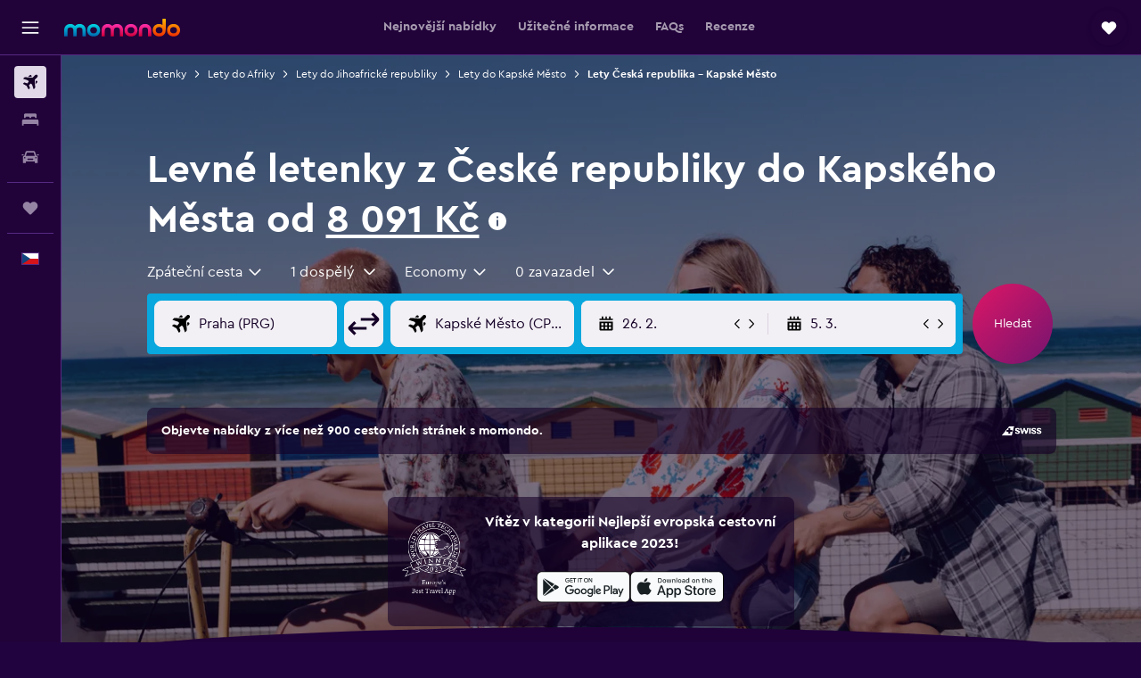

--- FILE ---
content_type: text/html;charset=UTF-8
request_url: https://www.momondo.cz/lety/ceska-republika/kapske-mesto
body_size: 109842
content:
<!DOCTYPE html>
<html lang='cs-cz' dir='ltr'>
<head>
<meta name="r9-version" content="R802a"/><meta name="r9-built" content="20260126.060159"/><meta name="r9-rendered" content="Tue, 27 Jan 2026 05:13:28 GMT"/><meta name="r9-build-number" content="37"/><link rel="stylesheet" href="https://content.r9cdn.net/res/combined.css?v=948ea7f5090d436fa333e8f8fe4e75e9a07d82a8&amp;cluster=4"/><link rel="stylesheet" href="https://content.r9cdn.net/res/combined.css?v=016552eba0fd02beb01fb42c9d9145c11a323449&amp;cluster=4"/><meta name="viewport" content="width=device-width, initial-scale=1, minimum-scale=1"/><meta name="format-detection" content="telephone=no"/><link rel="icon" href="/favicon.ico" sizes="any"/><link rel="icon" href="/icon.svg" type="image/svg+xml"/><title>8 091 Kč Levné lety z České republiky do Kapského Města in 2026 | momondo</title><meta name="description" content="Na stránkách momondo vyhledávejte a porovnávejte letenky od 1 000+ leteckých společností a na stránkách pro cestovatele a najděte nejlevnější letenky z České republiky do Kapského Města."/><link rel="preconnect" href="apis.google.com"/><link rel="dns-prefetch" href="apis.google.com"/><link rel="preconnect" href="www.googletagmanager.com"/><link rel="dns-prefetch" href="www.googletagmanager.com"/><link rel="preconnect" href="www.google-analytics.com"/><link rel="dns-prefetch" href="www.google-analytics.com"/><script type="text/javascript">
var safari13PlusRegex = /Macintosh;.*?Version\/(1[3-9]|[2-9][0-9]+)(\.[0-9]+)* Safari/;
if (
window &&
window.navigator &&
window.navigator.userAgent &&
window.navigator.userAgent.indexOf('Safari') > -1 &&
window.navigator.userAgent.indexOf('Chrome') === -1 &&
safari13PlusRegex.test(window.navigator.userAgent)
) {
if (
'ontouchstart' in window &&
(!('cookieEnabled' in window.navigator) || window.navigator.cookieEnabled)
) {
if (
decodeURIComponent(document.cookie).indexOf('pmov=') < 0 &&
decodeURIComponent(document.cookie).indexOf('oo.tweb=') < 0
) {
var d = new Date();
d.setTime(d.getTime() + 90 * 24 * 60 * 60 * 1000);
document.cookie = 'pmov=tb;path=/;expires=' + d.toUTCString();
}
}
}
</script><meta name="kayak_page" content="flight,static-flight-route,route"/><meta name="seop" content="ceska-republika-kapske-mesto"/><meta name="seo-cache" content="true"/><meta name="kayak_seo_splitxp" content="seo-mm-flight-routes-add-iata-codes=control-group,seo-flights-shared-ui-form=disabled"/><script type="text/javascript">
var DynamicContextPromise = (function (handler) {
this.status = 0;
this.value = undefined;
this.thenCallbacks = [];
this.catchCallbacks = [];
this.then = function(fn) {
if (this.status === 0) {
this.thenCallbacks.push(fn);
}
if (this.status === 1) {
fn(this.value);
}
return this;
}.bind(this);
this.catch = function(fn) {
if (this.status === 0) {
this.catchCallbacks.push(fn);
}
if (this.status === 2) {
fn(this.value);
}
return this;
}.bind(this);
var resolve = function(value) {
if (this.status === 0) {
this.status = 1;
this.value = value;
this.thenCallbacks.forEach(function(fn) {
fn(value)
});
}
}.bind(this);
var reject = function(value) {
if (this.status === 0) {
this.status = 2;
this.value = value;
this.catchCallbacks.forEach(function(fn) {
fn(value)
});
}
}.bind(this);
try {
handler(resolve, reject);
} catch (err) {
reject(err);
}
return {
then: this.then,
catch: this.catch,
};
}).bind({})
var ie = (function () {
var undef,
v = 3,
div = document.createElement('div'),
all = div.getElementsByTagName('i');
while (div.innerHTML = '<!--[if gt IE ' + (++v) + ']><i></i><![endif]-->', all[0]);
return v > 4 ? v : undef;
}());
var xhr = ie <= 9 ? new XDomainRequest() : new XMLHttpRequest();
var trackingQueryParams = "";
var getOnlyValidParams = function(paramsList, reservedParamsList) {
var finalParamsList = [];
for (var i = 0; i < paramsList.length; i++) {
if (reservedParamsList.indexOf(paramsList[i].split('=')[0]) == -1) {
finalParamsList.push(paramsList[i]);
}
}
return finalParamsList;
}
var removeUnnecessaryQueryStringChars = function(paramsString) {
if (paramsString.charAt(0) === '?') {
return paramsString.substr(1);
}
return paramsString;
}
var reservedParamsList = ['vertical', 'pageId', 'subPageId', 'originalReferrer', 'seoPlacementId', 'seoLanguage', 'seoCountry', 'tags'];
var paramsString = window.location && window.location.search;
if (paramsString) {
paramsString = removeUnnecessaryQueryStringChars(paramsString);
var finalParamsList = getOnlyValidParams(paramsString.split('&'), reservedParamsList)
trackingQueryParams = finalParamsList.length > 0 ? "&" + finalParamsList.join("&") + "&seo=true" : "";
}
var trackingUrl = '/s/run/fpc/context' +
'?vertical=flight' +
'&pageId=static-flight-route' +
'&subPageId=route' +
'&originalReferrer=' + encodeURIComponent(document.referrer) +
'&seoPlacementId=' + encodeURIComponent('ceska-republika-kapske-mesto') +
'&tags=' + encodeURIComponent('') +
'&origin=' + encodeURIComponent('CZ0') +
'&destination=' + encodeURIComponent('CPT') +
'&isSeoPage=' + encodeURIComponent('true') +
'&domain=' + encodeURIComponent(window.location.host) +
trackingQueryParams;
xhr.open('GET', trackingUrl, true);
xhr.responseType = 'json';
window.R9 = window.R9 || {};
window.R9.unhiddenElements = [];
window.R9.dynamicContextPromise = new DynamicContextPromise(function(resolve, reject) {
xhr.onload = function () {
if (xhr.readyState === xhr.DONE && xhr.status === 200) {
window.R9 = window.R9 || {};
window.R9.globals = window.R9.globals || {};
resolve(xhr.response);
if (xhr.response['formToken']) {
R9.globals.formtoken = xhr.response['formToken'];
}
if (xhr.response['jsonPlacementEnabled'] && xhr.response['jsonGlobalPlacementEnabled']) {
if (xhr.response['placement']) {
R9.globals.placement = xhr.response['placement'];
}
if (xhr.response['affiliate']) {
R9.globals.affiliate = xhr.response['affiliate'];
}
}
if (xhr.response['dsaRemovableFields']) {
var dsaRemovableParamsList = xhr.response['dsaRemovableFields'];
var query = window.location.search.slice(1) || "";
var params = query.split('&');
var needRemoveParams = false;
for (var i = 0; i < dsaRemovableParamsList.length; i++) {
if (query.indexOf(dsaRemovableParamsList[i] + '=') != -1) {
needRemoveParams = true;
break;
}
}
if (needRemoveParams) {
var path = window.location.pathname;
var finalQuery = [];
for (var i = 0; i < params.length; i++) {
if (dsaRemovableParamsList.indexOf(params[i].split('=')[0]) == -1) {
finalQuery.push(params[i]);
}
}
if (window.history.replaceState) {
window.history.replaceState({}, document.title, path + (finalQuery.length > 0 ? '?' + finalQuery.join('&') : ''));
}
}
if(xhr.response['cachedCookieConsentEnabled']) {
var unhideElement = (elementId) => {
var elementToUnhide = document.querySelector(elementId);
if (elementToUnhide) {
window.R9.unhiddenElements = window.R9.unhiddenElements || [];
window.R9.unhiddenElements.push(elementId.replace('#', ''));
elementToUnhide.removeAttribute('hidden');
elementToUnhide.dispatchEvent(new Event('initialStaticHideRemove'));
}
}
var unhideCookieConsent = () => {
if (xhr.response['showSharedIabTcfDialog']) {
unhideElement('#iab-tcf-dialog');
}
if (xhr.response['showDataTransferDisclaimerDialog']) {
unhideElement('#shared-data-transfer-disclaimer-dialog');
}
if (xhr.response['showTwoPartyConsentDialog']) {
unhideElement('#shared-two-part-consent-dialog');
}
}
if (document.readyState === "loading") {
document.addEventListener("DOMContentLoaded", unhideCookieConsent);
} else {
unhideCookieConsent();
}
}
}
} else {
reject(xhr.response);
}
};
})
xhr.send('');
</script><link rel="canonical" href="https://www.momondo.cz/lety/ceska-republika/kapske-mesto"/><link rel="alternate" hrefLang="cs-CZ" href="https://www.momondo.cz/lety/ceska-republika/kapske-mesto"/><link rel="alternate" hrefLang="en-ZA" href="https://www.momondo.co.za/flights/czech-republic/cape-town"/><meta property="og:image" content="https://content.r9cdn.net/rimg/dimg/2c/ea/12c11703-city-26827-1645c74cee2.jpg?width=1200&amp;height=630&amp;crop=false"/><meta property="og:image:width" content="1200"/><meta property="og:image:height" content="630"/><meta property="og:title" content="8 091 Kč Levné lety z České republiky do Kapského Města in 2026 | momondo"/><meta property="og:type" content="website"/><meta property="og:description" content="Na stránkách momondo vyhledávejte a porovnávejte letenky od 1 000+ leteckých společností a na stránkách pro cestovatele a najděte nejlevnější letenky z České republiky do Kapského Města."/><meta property="og:url" content="https://www.momondo.cz/lety/ceska-republika/kapske-mesto"/><meta property="og:site_name" content="momondo"/><meta property="fb:pages" content="148785901841216"/><meta property="twitter:title" content="8 091 Kč Levné lety z České republiky do Kapského Města in 2026 | momondo"/><meta name="twitter:description" content="Na stránkách momondo vyhledávejte a porovnávejte letenky od 1 000+ leteckých společností a na stránkách pro cestovatele a najděte nejlevnější letenky z České republiky do Kapského Města."/><meta name="twitter:image:src" content="https://content.r9cdn.net/rimg/dimg/2c/ea/12c11703-city-26827-1645c74cee2.jpg?width=440&amp;height=220&amp;crop=false"/><meta name="twitter:card" content="summary_large_image"/><meta name="twitter:site" content="@momondo"/><meta name="twitter:creator" content="@momondo"/><meta name="robots" content="noodp"/><link rel="apple-touch-icon" href="/apple-touch-icon.png"/><link rel="apple-touch-icon" sizes="60x60" href="/apple-touch-icon-60x60.png"/><link rel="apple-touch-icon" sizes="76x76" href="/apple-touch-icon-76x76.png"/><link rel="apple-touch-icon" sizes="120x120" href="/apple-touch-icon-120x120.png"/><link rel="apple-touch-icon" sizes="152x152" href="/apple-touch-icon-152x152.png"/><link rel="apple-touch-icon" sizes="167x167" href="/apple-touch-icon-167x167.png"/><link rel="apple-touch-icon" sizes="180x180" href="/apple-touch-icon-180x180.png"/><script type="application/ld+json">{"@context":"https://schema.org","@type":"Website","name":"momondo","url":"https://www.momondo.cz"}</script><script type="application/ld+json">{"@context":"http://schema.org","@type":"Organization","name":"momondo","url":"https://www.momondo.cz/lety/ceska-republika/kapske-mesto","sameAs":["https://www.facebook.com/momondo","https://www.instagram.com/momondo","https://x.com/momondo"]}</script><script type="application/ld+json">{"@context":"http://schema.org","@type":"WebPage","url":"https://www.momondo.cz/lety/ceska-republika/kapske-mesto","name":"8 091 Kč Levné lety z České republiky do Kapského Města in 2026 | momondo","description":"Na stránkách momondo vyhledávejte a porovnávejte letenky od 1 000+ leteckých společností a na stránkách pro cestovatele a najděte nejlevnější letenky z České republiky do Kapského Města.","publisher":"momondo"}</script><script type="application/ld+json">{"@context":"http://schema.org","@type":"FAQPage","mainEntity":[{"@type":"Question","name":"Která letecká společnost nabízí nejlevnější lety Česká republika – Mezinárodní letiště Kapské Město?","acceptedAnswer":{"@type":"Answer","text":"Nejoblíbenějším dopravcem pro trasu Česká republika – Mezinárodní letiště Kapské Město je Etihad Airways"}},{"@type":"Question","name":"Který měsíc je pro let do destinace Kapské Město nejlevnější?","acceptedAnswer":{"@type":"Answer","text":"Nejlevnější měsíc pro lety Česká republika – Kapské Město je květen. Ceny letenek, které se pohybují okolo 17 735 Kč, jsou v tomto období často nižší, protože je mimo sezónu. Pokud nejste do destinace Kapské Město schopni cestovat v měsíci květen, pak lety v měsíci březen jsou také levné. Ceny v tomto měsíci se na stránkách momondo se pohybují okolo 17 755 Kč."}},{"@type":"Question","name":"Jak moc dopředu bych si měl/a zarezervovat letenku do destinace Kapské Město?","acceptedAnswer":{"@type":"Answer","text":"Je pravděpodobnější, že narazíte na levnější lety Česká republika–Kapské Město, pokud si let zarezervujete týdnů před datem odletu. Obecně lze říct, že lety do destinace Kapské Město lze najít přibližně za 19 199 Kč, pokud vyhledáváte týdnů předem. Ceny letenek mimo tento časový rámec však mohou být nižší. Ostatní například nedávno našli lety lety Česká republika – Kapské Město na stránkách momondo za pouhých 14 670 Kč."}},{"@type":"Question","name":"Kdy byly na stránkách momondo naposledy aktualizovány ceny pro letů z místa Česká republika až Mezinárodní letiště Kapské Město?","acceptedAnswer":{"@type":"Answer","text":"Ceny pro letů z místa Česká republika až Mezinárodní letiště Kapské Město jsou aktualizovány denně."}},{"@type":"Question","name":"Kolik dopravců momondo pro letů z Česká republika až Mezinárodní letiště Kapské Městomísta vyhledává?","acceptedAnswer":{"@type":"Answer","text":"Od měsíce ledna 2026, si lze pro letů z místa Česká republika až Mezinárodní letiště Kapské Město vybrat 1 dopravce. ."}},{"@type":"Question","name":"V jakém věku lze cestovat z odletového místa Česká republika až Mezinárodní letiště Kapské Město?","acceptedAnswer":{"@type":"Answer","text":"Minimální věk dítěte nutný k cestování letecky bez doprovodu je pět let. Letecké společnosti nabízející službu doprovodu nezletilých však mohou mít svá vlastní věková omezení. Mezi faktory ovlivňující věkový limit může patřit délka letu, itinerář a mezipřistání. Informace doporučujeme zkontrolovat u letecké společnosti, se kterou jste si cestu z odletového místa Česká republika až Mezinárodní letiště Kapské Město zarezervovali."}},{"@type":"Question","name":"Jaká dokumentace nebo průkaz totožnosti jsou nutné k letu do destinace Mezinárodní letiště Kapské Město?","acceptedAnswer":{"@type":"Answer","text":"Potřebné cestovní dokumenty a dokumenty týkající se zdravotního stavu pro vaši cestu do destinace Mezinárodní letiště Kapské Město se mohou lišit v závislosti na vašem itineráři a individuálních okolnostech. Obecně byste měli mít několik dokumentů jako občanský nebo řidičský průkaz a cestovní pas s platností šesti měsíců po plánovaném datu příjezdu. Doporučujeme požádat o radu danou leteckou společnost nebo věrohodnou třetí stranu jako IATA."}}]}</script><script type="application/ld+json">[{"@context":"http://schema.org","@type":"BreadcrumbList","name":"r9-alt","itemListElement":[{"@type":"ListItem","position":"1","item":{"@id":"/flights","name":"Letenky"}},{"@type":"ListItem","position":"2","item":{"@id":"/lety/kapske-mesto","name":"Lety do Kapské Město"}},{"@type":"ListItem","position":"3","item":{"@id":"/lety/ceska-republika/kapske-mesto","name":"Lety Česká republika – Kapské Město"}}]},{"@context":"http://schema.org","@type":"BreadcrumbList","name":"r9-full","itemListElement":[{"@type":"ListItem","position":"1","item":{"@id":"/flights","name":"Letenky"}},{"@type":"ListItem","position":"2","item":{"@id":"/lety/afrika","name":"Lety do Afriky"}},{"@type":"ListItem","position":"3","item":{"@id":"/lety/jihoafricka-republika","name":"Lety do Jihoafrické republiky"}},{"@type":"ListItem","position":"4","item":{"@id":"/lety/kapske-mesto","name":"Lety do Kapské Město"}},{"@type":"ListItem","position":"5","item":{"@id":"/lety/ceska-republika/kapske-mesto","name":"Lety Česká republika – Kapské Město"}}]}]</script><meta name="kayak_content_type" content="CZ0-CPT,standard"/><script type="application/ld+json">[{"@type":"Flight","@context":"http://schema.org","estimatedFlightDuration":"23hod 50min","departureTime":"21:40","departureAirport":{"@type":"Airport","name":"Praha Letiště Václav Havel","iataCode":"PRG","geo":{"@type":"GeoCoordinates","latitude":50.101931089538205,"longitude":14.263089904785147}},"arrivalAirport":{"@type":"Airport","name":"Mezinárodní letiště Kapské Město","iataCode":"CPT","geo":{"@type":"GeoCoordinates","latitude":-33.975060213847485,"longitude":18.60269996826173}},"offers":[{"@type":"Offer","price":8090.97,"priceCurrency":"CZK"}],"provider":{"@type":"Airline","name":"Více letišť","iataCode":"MULT"}},{"@type":"Flight","@context":"http://schema.org","estimatedFlightDuration":"51hod 20min","departureTime":"13:10","departureAirport":{"@type":"Airport","name":"Praha Letiště Václav Havel","iataCode":"PRG","geo":{"@type":"GeoCoordinates","latitude":50.101931089538205,"longitude":14.263089904785147}},"arrivalAirport":{"@type":"Airport","name":"Mezinárodní letiště Kapské Město","iataCode":"CPT","geo":{"@type":"GeoCoordinates","latitude":-33.975060213847485,"longitude":18.60269996826173}},"offers":[{"@type":"Offer","price":10706.24,"priceCurrency":"CZK"}],"provider":{"@type":"Airline","name":"Více letišť","iataCode":"MULT"}},{"@type":"Flight","@context":"http://schema.org","estimatedFlightDuration":"24hod 30min","departureTime":"06:00","departureAirport":{"@type":"Airport","name":"Praha Letiště Václav Havel","iataCode":"PRG","geo":{"@type":"GeoCoordinates","latitude":50.101931089538205,"longitude":14.263089904785147}},"arrivalAirport":{"@type":"Airport","name":"Mezinárodní letiště Kapské Město","iataCode":"CPT","geo":{"@type":"GeoCoordinates","latitude":-33.975060213847485,"longitude":18.60269996826173}},"offers":[{"@type":"Offer","price":11196.6,"priceCurrency":"CZK"}],"provider":{"@type":"Airline","name":"Více letišť","iataCode":"MULT"}},{"@type":"Flight","@context":"http://schema.org","estimatedFlightDuration":"30hod 00min","departureTime":"10:25","departureAirport":{"@type":"Airport","name":"Praha Letiště Václav Havel","iataCode":"PRG","geo":{"@type":"GeoCoordinates","latitude":50.101931089538205,"longitude":14.263089904785147}},"arrivalAirport":{"@type":"Airport","name":"Mezinárodní letiště Kapské Město","iataCode":"CPT","geo":{"@type":"GeoCoordinates","latitude":-33.975060213847485,"longitude":18.60269996826173}},"offers":[{"@type":"Offer","price":11400.92,"priceCurrency":"CZK"}],"provider":{"@type":"Airline","name":"Více letišť","iataCode":"MULT"}},{"@type":"Flight","@context":"http://schema.org","estimatedFlightDuration":"27hod 05min","departureTime":"10:30","departureAirport":{"@type":"Airport","name":"Praha Letiště Václav Havel","iataCode":"PRG","geo":{"@type":"GeoCoordinates","latitude":50.101931089538205,"longitude":14.263089904785147}},"arrivalAirport":{"@type":"Airport","name":"Mezinárodní letiště Kapské Město","iataCode":"CPT","geo":{"@type":"GeoCoordinates","latitude":-33.975060213847485,"longitude":18.60269996826173}},"offers":[{"@type":"Offer","price":12483.8,"priceCurrency":"CZK"}],"provider":{"@type":"Airline","name":"Etihad Airways","iataCode":"EY"}},{"@type":"Flight","@context":"http://schema.org","estimatedFlightDuration":"27hod 30min","departureTime":"08:10","departureAirport":{"@type":"Airport","name":"Praha Letiště Václav Havel","iataCode":"PRG","geo":{"@type":"GeoCoordinates","latitude":50.101931089538205,"longitude":14.263089904785147}},"arrivalAirport":{"@type":"Airport","name":"Mezinárodní letiště Kapské Město","iataCode":"CPT","geo":{"@type":"GeoCoordinates","latitude":-33.975060213847485,"longitude":18.60269996826173}},"offers":[{"@type":"Offer","price":12504.23,"priceCurrency":"CZK"}],"provider":{"@type":"Airline","name":"Více letišť","iataCode":"MULT"}},{"@type":"Flight","@context":"http://schema.org","estimatedFlightDuration":"34hod 15min","departureTime":"20:15","departureAirport":{"@type":"Airport","name":"Praha Letiště Václav Havel","iataCode":"PRG","geo":{"@type":"GeoCoordinates","latitude":50.101931089538205,"longitude":14.263089904785147}},"arrivalAirport":{"@type":"Airport","name":"Mezinárodní letiště Kapské Město","iataCode":"CPT","geo":{"@type":"GeoCoordinates","latitude":-33.975060213847485,"longitude":18.60269996826173}},"offers":[{"@type":"Offer","price":15834.6,"priceCurrency":"CZK"}],"provider":{"@type":"Airline","name":"SWISS","iataCode":"LX"}},{"@type":"Flight","@context":"http://schema.org","estimatedFlightDuration":"22hod 05min","departureTime":"11:40","departureAirport":{"@type":"Airport","name":"Praha Letiště Václav Havel","iataCode":"PRG","geo":{"@type":"GeoCoordinates","latitude":50.101931089538205,"longitude":14.263089904785147}},"arrivalAirport":{"@type":"Airport","name":"Mezinárodní letiště Kapské Město","iataCode":"CPT","geo":{"@type":"GeoCoordinates","latitude":-33.975060213847485,"longitude":18.60269996826173}},"offers":[{"@type":"Offer","price":15916.33,"priceCurrency":"CZK"}],"provider":{"@type":"Airline","name":"Více letišť","iataCode":"MULT"}},{"@type":"Flight","@context":"http://schema.org","estimatedFlightDuration":"20hod 35min","departureTime":"12:00","departureAirport":{"@type":"Airport","name":"Praha Letiště Václav Havel","iataCode":"PRG","geo":{"@type":"GeoCoordinates","latitude":50.101931089538205,"longitude":14.263089904785147}},"arrivalAirport":{"@type":"Airport","name":"Mezinárodní letiště Kapské Město","iataCode":"CPT","geo":{"@type":"GeoCoordinates","latitude":-33.975060213847485,"longitude":18.60269996826173}},"offers":[{"@type":"Offer","price":16202.37,"priceCurrency":"CZK"}],"provider":{"@type":"Airline","name":"Více letišť","iataCode":"MULT"}},{"@type":"Flight","@context":"http://schema.org","estimatedFlightDuration":"23hod 45min","departureTime":"08:50","departureAirport":{"@type":"Airport","name":"Praha Letiště Václav Havel","iataCode":"PRG","geo":{"@type":"GeoCoordinates","latitude":50.101931089538205,"longitude":14.263089904785147}},"arrivalAirport":{"@type":"Airport","name":"Mezinárodní letiště Kapské Město","iataCode":"CPT","geo":{"@type":"GeoCoordinates","latitude":-33.975060213847485,"longitude":18.60269996826173}},"offers":[{"@type":"Offer","price":16324.96,"priceCurrency":"CZK"}],"provider":{"@type":"Airline","name":"Condor","iataCode":"DE"}},{"@type":"Flight","@context":"http://schema.org","estimatedFlightDuration":"24hod 15min","departureTime":"12:30","departureAirport":{"@type":"Airport","name":"Praha Letiště Václav Havel","iataCode":"PRG","geo":{"@type":"GeoCoordinates","latitude":50.101931089538205,"longitude":14.263089904785147}},"arrivalAirport":{"@type":"Airport","name":"Mezinárodní letiště Kapské Město","iataCode":"CPT","geo":{"@type":"GeoCoordinates","latitude":-33.975060213847485,"longitude":18.60269996826173}},"offers":[{"@type":"Offer","price":17264.82,"priceCurrency":"CZK"}],"provider":{"@type":"Airline","name":"Více letišť","iataCode":"MULT"}},{"@type":"Flight","@context":"http://schema.org","estimatedFlightDuration":"34hod 15min","departureTime":"20:15","departureAirport":{"@type":"Airport","name":"Praha Letiště Václav Havel","iataCode":"PRG","geo":{"@type":"GeoCoordinates","latitude":50.101931089538205,"longitude":14.263089904785147}},"arrivalAirport":{"@type":"Airport","name":"Mezinárodní letiště Kapské Město","iataCode":"CPT","geo":{"@type":"GeoCoordinates","latitude":-33.975060213847485,"longitude":18.60269996826173}},"offers":[{"@type":"Offer","price":17346.55,"priceCurrency":"CZK"}],"provider":{"@type":"Airline","name":"SWISS","iataCode":"LX"}}]</script><script type="application/ld+json">{"@context":"http://schema.org","@type":"product","name":"Lety z České republiky do Kapské Město","offers":{"@type":"AggregateOffer","lowPrice":8090.97,"priceCurrency":"CZK"}}</script><script type="application/ld+json">{"@context":"http://schema.org","@type":"Service","broker":{"@type":"Organization","name":"momondo"},"url":"https://www.momondo.cz/lety/ceska-republika/kapske-mesto","serviceType":"Lety z České republiky do Kapské Město","offers":{"@type":"AggregateOffer","lowPrice":"8 091 Kč","priceCurrency":"CZK"}}</script><script type="application/ld+json">{"@context":"http://schema.org","@type":"Trip","name":"8 091 Kč Levné lety z České republiky do Kapského Města in 2026 | momondo","description":"Na stránkách momondo vyhledávejte a porovnávejte letenky od 1 000+ leteckých společností a na stránkách pro cestovatele a najděte nejlevnější letenky z České republiky do Kapského Města.","itinerary":{"@type":"ItemList","numberOfItems":21,"itemListElement":[{"@type":"ListItem","position":1,"item":{"@type":"Flight","name":"Praha Letiště Václav Havel to Mezinárodní letiště Kapské Město","departureAirport":{"@type":"Airport","name":"Praha Letiště Václav Havel","iataCode":"PRG"},"arrivalAirport":{"@type":"Airport","name":"Mezinárodní letiště Kapské Město","iataCode":"CPT"},"provider":{"@type":"Airline","name":"Více letišť"},"departureTime":"2026-05-15T21:40","arrivalTime":"2026-05-16T21:30"}},{"@type":"ListItem","position":2,"item":{"@type":"Flight","name":"Praha Letiště Václav Havel to Mezinárodní letiště Kapské Město","departureAirport":{"@type":"Airport","name":"Praha Letiště Václav Havel","iataCode":"PRG"},"arrivalAirport":{"@type":"Airport","name":"Mezinárodní letiště Kapské Město","iataCode":"CPT"},"provider":{"@type":"Airline","name":"Více letišť"},"departureTime":"2026-02-14T13:10","arrivalTime":"2026-02-16T17:30"}},{"@type":"ListItem","position":3,"item":{"@type":"Flight","name":"Praha Letiště Václav Havel to Mezinárodní letiště Kapské Město","departureAirport":{"@type":"Airport","name":"Praha Letiště Václav Havel","iataCode":"PRG"},"arrivalAirport":{"@type":"Airport","name":"Mezinárodní letiště Kapské Město","iataCode":"CPT"},"provider":{"@type":"Airline","name":"Více letišť"},"departureTime":"2026-02-14T06:00","arrivalTime":"2026-02-15T07:30"}},{"@type":"ListItem","position":4,"item":{"@type":"Flight","name":"Praha Letiště Václav Havel to Mezinárodní letiště Kapské Město","departureAirport":{"@type":"Airport","name":"Praha Letiště Václav Havel","iataCode":"PRG"},"arrivalAirport":{"@type":"Airport","name":"Mezinárodní letiště Kapské Město","iataCode":"CPT"},"provider":{"@type":"Airline","name":"Více letišť"},"departureTime":"2026-02-27T10:25","arrivalTime":"2026-02-28T17:25"}},{"@type":"ListItem","position":5,"item":{"@type":"Flight","name":"Praha Letiště Václav Havel to Mezinárodní letiště Kapské Město","departureAirport":{"@type":"Airport","name":"Praha Letiště Václav Havel","iataCode":"PRG"},"arrivalAirport":{"@type":"Airport","name":"Mezinárodní letiště Kapské Město","iataCode":"CPT"},"provider":{"@type":"Airline","name":"Etihad Airways"},"departureTime":"2026-02-27T10:30","arrivalTime":"2026-02-28T14:35"}},{"@type":"ListItem","position":6,"item":{"@type":"Flight","name":"Praha Letiště Václav Havel to Mezinárodní letiště Kapské Město","departureAirport":{"@type":"Airport","name":"Praha Letiště Václav Havel","iataCode":"PRG"},"arrivalAirport":{"@type":"Airport","name":"Mezinárodní letiště Kapské Město","iataCode":"CPT"},"provider":{"@type":"Airline","name":"Více letišť"},"departureTime":"2026-02-23T08:10","arrivalTime":"2026-02-24T12:40"}},{"@type":"ListItem","position":7,"item":{"@type":"Flight","name":"Praha Letiště Václav Havel to Mezinárodní letiště Kapské Město","departureAirport":{"@type":"Airport","name":"Praha Letiště Václav Havel","iataCode":"PRG"},"arrivalAirport":{"@type":"Airport","name":"Mezinárodní letiště Kapské Město","iataCode":"CPT"},"provider":{"@type":"Airline","name":"Etihad Airways"},"departureTime":"2026-05-15T11:20","arrivalTime":"2026-05-17T13:00"}},{"@type":"ListItem","position":8,"item":{"@type":"Flight","name":"Praha Letiště Václav Havel to Mezinárodní letiště Kapské Město","departureAirport":{"@type":"Airport","name":"Praha Letiště Václav Havel","iataCode":"PRG"},"arrivalAirport":{"@type":"Airport","name":"Mezinárodní letiště Kapské Město","iataCode":"CPT"},"provider":{"@type":"Airline","name":"Více letišť"},"departureTime":"2026-03-28T14:35","arrivalTime":"2026-03-30T21:25"}},{"@type":"ListItem","position":9,"item":{"@type":"Flight","name":"Praha Letiště Václav Havel to Mezinárodní letiště Kapské Město","departureAirport":{"@type":"Airport","name":"Praha Letiště Václav Havel","iataCode":"PRG"},"arrivalAirport":{"@type":"Airport","name":"Mezinárodní letiště Kapské Město","iataCode":"CPT"},"provider":{"@type":"Airline","name":"Více letišť"},"departureTime":"2026-02-23T14:45","arrivalTime":"2026-02-24T10:00"}},{"@type":"ListItem","position":10,"item":{"@type":"Flight","name":"Praha Letiště Václav Havel to Mezinárodní letiště Kapské Město","departureAirport":{"@type":"Airport","name":"Praha Letiště Václav Havel","iataCode":"PRG"},"arrivalAirport":{"@type":"Airport","name":"Mezinárodní letiště Kapské Město","iataCode":"CPT"},"provider":{"@type":"Airline","name":"Více letišť"},"departureTime":"2026-02-27T19:20","arrivalTime":"2026-03-01T10:00"}},{"@type":"ListItem","position":11,"item":{"@type":"Flight","name":"Praha Letiště Václav Havel to Mezinárodní letiště Kapské Město","departureAirport":{"@type":"Airport","name":"Praha Letiště Václav Havel","iataCode":"PRG"},"arrivalAirport":{"@type":"Airport","name":"Mezinárodní letiště Kapské Město","iataCode":"CPT"},"provider":{"@type":"Airline","name":"SWISS"},"departureTime":"2026-02-23T20:15","arrivalTime":"2026-03-19T08:45"}},{"@type":"ListItem","position":12,"item":{"@type":"Flight","name":"Praha Letiště Václav Havel to Mezinárodní letiště Kapské Město","departureAirport":{"@type":"Airport","name":"Praha Letiště Václav Havel","iataCode":"PRG"},"arrivalAirport":{"@type":"Airport","name":"Mezinárodní letiště Kapské Město","iataCode":"CPT"},"provider":{"@type":"Airline","name":"Více letišť"},"departureTime":"2026-03-10T11:40","arrivalTime":"2026-03-18T10:20"}},{"@type":"ListItem","position":13,"item":{"@type":"Flight","name":"Praha Letiště Václav Havel to Mezinárodní letiště Kapské Město","departureAirport":{"@type":"Airport","name":"Praha Letiště Václav Havel","iataCode":"PRG"},"arrivalAirport":{"@type":"Airport","name":"Mezinárodní letiště Kapské Město","iataCode":"CPT"},"provider":{"@type":"Airline","name":"Více letišť"},"departureTime":"2026-04-15T12:00","arrivalTime":"2026-05-09T21:25"}},{"@type":"ListItem","position":14,"item":{"@type":"Flight","name":"Praha Letiště Václav Havel to Mezinárodní letiště Kapské Město","departureAirport":{"@type":"Airport","name":"Praha Letiště Václav Havel","iataCode":"PRG"},"arrivalAirport":{"@type":"Airport","name":"Mezinárodní letiště Kapské Město","iataCode":"CPT"},"provider":{"@type":"Airline","name":"Condor"},"departureTime":"2026-04-13T08:50","arrivalTime":"2026-05-12T11:00"}},{"@type":"ListItem","position":15,"item":{"@type":"Flight","name":"Praha Letiště Václav Havel to Mezinárodní letiště Kapské Město","departureAirport":{"@type":"Airport","name":"Praha Letiště Václav Havel","iataCode":"PRG"},"arrivalAirport":{"@type":"Airport","name":"Mezinárodní letiště Kapské Město","iataCode":"CPT"},"provider":{"@type":"Airline","name":"Více letišť"},"departureTime":"2026-03-10T12:30","arrivalTime":"2026-03-18T11:50"}},{"@type":"ListItem","position":16,"item":{"@type":"Flight","name":"Praha Letiště Václav Havel to Mezinárodní letiště Kapské Město","departureAirport":{"@type":"Airport","name":"Praha Letiště Václav Havel","iataCode":"PRG"},"arrivalAirport":{"@type":"Airport","name":"Mezinárodní letiště Kapské Město","iataCode":"CPT"},"provider":{"@type":"Airline","name":"SWISS"},"departureTime":"2026-02-23T20:15","arrivalTime":"2026-03-19T13:55"}},{"@type":"ListItem","position":17,"item":{"@type":"Flight","name":"Praha Letiště Václav Havel to Mezinárodní letiště Kapské Město","departureAirport":{"@type":"Airport","name":"Praha Letiště Václav Havel","iataCode":"PRG"},"arrivalAirport":{"@type":"Airport","name":"Mezinárodní letiště Kapské Město","iataCode":"CPT"},"provider":{"@type":"Airline","name":"Více letišť"},"departureTime":"2026-03-04T11:00","arrivalTime":"2026-03-09T18:15"}},{"@type":"ListItem","position":18,"item":{"@type":"Flight","name":"Praha Letiště Václav Havel to Mezinárodní letiště Kapské Město","departureAirport":{"@type":"Airport","name":"Praha Letiště Václav Havel","iataCode":"PRG"},"arrivalAirport":{"@type":"Airport","name":"Mezinárodní letiště Kapské Město","iataCode":"CPT"},"provider":{"@type":"Airline","name":"Condor"},"departureTime":"2026-04-12T12:00","arrivalTime":"2026-05-08T16:00"}},{"@type":"ListItem","position":19,"item":{"@type":"Flight","name":"Praha Letiště Václav Havel to Mezinárodní letiště Kapské Město","departureAirport":{"@type":"Airport","name":"Praha Letiště Václav Havel","iataCode":"PRG"},"arrivalAirport":{"@type":"Airport","name":"Mezinárodní letiště Kapské Město","iataCode":"CPT"},"provider":{"@type":"Airline","name":"Více letišť"},"departureTime":"2026-03-04T11:35","arrivalTime":"2026-03-09T15:15"}},{"@type":"ListItem","position":20,"item":{"@type":"Flight","name":"Praha Letiště Václav Havel to Mezinárodní letiště Kapské Město","departureAirport":{"@type":"Airport","name":"Praha Letiště Václav Havel","iataCode":"PRG"},"arrivalAirport":{"@type":"Airport","name":"Mezinárodní letiště Kapské Město","iataCode":"CPT"},"provider":{"@type":"Airline","name":"SWISS"},"departureTime":"2026-02-10T14:50","arrivalTime":"2026-02-19T08:45"}},{"@type":"ListItem","position":21,"item":{"@type":"Flight","name":"Praha Letiště Václav Havel to Mezinárodní letiště Kapské Město","departureAirport":{"@type":"Airport","name":"Praha Letiště Václav Havel","iataCode":"PRG"},"arrivalAirport":{"@type":"Airport","name":"Mezinárodní letiště Kapské Město","iataCode":"CPT"},"provider":{"@type":"Airline","name":"Condor"},"departureTime":"2026-03-04T11:35","arrivalTime":"2026-03-09T15:15"}}]}}</script>
</head>
<body class='bd-default bd-mo react react-st cs_CZ '><div id='root'><div class="c--AO"><nav class="mZv3" aria-label="Rychlé odkazy"><a href="#main">Přeskočit na hlavní obsah</a></nav><div data-testid="page-top-anchor" aria-live="polite" aria-atomic="true" tabindex="-1" style="position:absolute;width:1px;height:1px;margin:-1px;padding:0;overflow:hidden;clip-path:inset(50%);white-space:nowrap;border:0"></div><header class="mc6t mc6t-mod-sticky-always" style="height:62px;top:0px"><div class="mc6t-wrapper"><div><div class="mc6t-banner mc6t-mod-sticky-non-mobile"></div></div><div class="mc6t-main-content mc6t-mod-bordered" style="height:62px"><div class="common-layout-react-HeaderV2 V_0p V_0p-mod-branded V_0p-mod-side-nav-ux-v2"><div class="wRhj wRhj-mod-justify-start wRhj-mod-grow"><div class="mc6t-nav-button mc6t-mod-hide-empty"><div role="button" tabindex="0" class="ZGw- ZGw--mod-size-medium ZGw--mod-variant-default" aria-label="Otevřít hlavní nabídku"><svg viewBox="0 0 200 200" width="20" height="20" xmlns="http://www.w3.org/2000/svg" role="presentation"><path d="M191.67 50H8.33V33.33h183.33V50zm0 100H8.33v16.67h183.33V150zm0-58.33H8.33v16.67h183.33V91.67z"/></svg></div></div><div class="mc6t-logo mc6t-mod-hide-empty"><div class="gPDR gPDR-mod-focus-keyboard gPDR-momondo gPDR-non-compact gPDR-main-logo-mobile gPDR-mod-reduced-size"><a class="gPDR-main-logo-link" href="/" itemProp="https://schema.org/logo" aria-label="Přejít na domovskou stránku momondo"><div class="gPDR-main-logo" style="animation-duration:2000ms"><span style="transform:translate3d(0,0,0);vertical-align:middle;-webkit-font-smoothing:antialiased;-moz-osx-font-smoothing:grayscale;width:auto;height:auto" class="gPDR-logo-image"><svg width="100%" height="100%" xmlns="http://www.w3.org/2000/svg" viewBox="0 0 250 38" role="presentation" style="width:inherit;height:inherit;line-height:inherit;color:inherit"><defs><linearGradient id="logos806a-1" x2="0" y2="100%"><stop offset="0" stop-color="#00d7e5"/><stop offset="1" stop-color="#0066ae"/></linearGradient><linearGradient id="logos806b-1" x2="0" y2="100%"><stop offset="0" stop-color="#ff30ae"/><stop offset="1" stop-color="#d1003a"/></linearGradient><linearGradient id="logos806c-1" x2="0" y2="100%"><stop offset="0" stop-color="#ffba00"/><stop offset="1" stop-color="#f02e00"/></linearGradient></defs><path fill="url(#logos806a-1)" d="M23.2 15.5c2.5-2.7 6-4.4 9.9-4.4 8.7 0 13.4 6 13.4 13.4v12.8c0 .3-.3.5-.5.5h-6c-.3 0-.5-.2-.5-.5V24.5c0-4.6-3.1-5.9-6.4-5.9-3.2 0-6.4 1.3-6.4 5.9v12.8c0 .3-.3.5-.5.5h-5.9c-.3 0-.5-.2-.5-.5V24.5c0-4.6-3.1-5.9-6.4-5.9-3.2 0-6.4 1.3-6.4 5.9v12.8c0 .3-.3.5-.5.5h-6c-.3 0-.5-.2-.5-.5V24.5c0-7.4 4.7-13.4 13.3-13.4 4 0 7.5 1.7 9.9 4.4m54.3 9.1c0 7.5-5.2 13.4-14 13.4s-14-5.9-14-13.4c0-7.6 5.2-13.4 14-13.4 8.8-.1 14 5.9 14 13.4zm-6.7 0c0-3.7-2.4-6.8-7.3-6.8-5.2 0-7.3 3.1-7.3 6.8 0 3.7 2.1 6.8 7.3 6.8 5.1-.1 7.3-3.1 7.3-6.8z"/><path fill="url(#logos806b-1)" d="M103.8 15.5c2.5-2.7 6-4.4 9.9-4.4 8.7 0 13.4 6 13.4 13.4v12.8c0 .3-.3.5-.5.5h-5.9c-.3 0-.5-.2-.5-.5V24.5c0-4.6-3.1-5.9-6.4-5.9-3.2 0-6.4 1.3-6.4 5.9v12.8c0 .3-.3.5-.5.5H101c-.3 0-.5-.2-.5-.5V24.5c0-4.6-3.1-5.9-6.4-5.9-3.2 0-6.4 1.3-6.4 5.9v12.8c0 .3-.3.5-.5.5h-5.9c-.3 0-.5-.2-.5-.5V24.5c0-7.4 4.7-13.4 13.3-13.4 3.8 0 7.3 1.7 9.7 4.4m54.3 9.1c0 7.5-5.2 13.4-14 13.4s-14-5.9-14-13.4c0-7.6 5.2-13.4 14-13.4 8.7-.1 14 5.9 14 13.4zm-6.7 0c0-3.7-2.3-6.8-7.3-6.8-5.2 0-7.3 3.1-7.3 6.8 0 3.7 2.1 6.8 7.3 6.8 5.1-.1 7.3-3.1 7.3-6.8zm9.8-.1v12.8c0 .3.2.5.5.5h5.9c.3 0 .5-.2.5-.5V24.5c0-4.6 3.1-5.9 6.4-5.9 3.3 0 6.4 1.3 6.4 5.9v12.8c0 .3.2.5.5.5h5.9c.3 0 .5-.2.5-.5V24.5c0-7.4-4.5-13.4-13.4-13.4-8.7 0-13.2 6-13.2 13.4"/><path fill="url(#logos806c-1)" d="M218.4 0h-5.9c-.3 0-.5.2-.5.5v13c-1.3-1.2-4.3-2.4-7-2.4-8.8 0-14 5.9-14 13.4s5.2 13.4 14 13.4c8.7 0 14-5.2 14-14.6V.4c-.1-.2-.3-.4-.6-.4zm-13.5 31.3c-5.2 0-7.3-3-7.3-6.8 0-3.7 2.1-6.8 7.3-6.8 4.9 0 7.3 3 7.3 6.8s-2.2 6.8-7.3 6.8zM236 11.1c-8.8 0-14 5.9-14 13.4s5.2 13.4 14 13.4 14-5.9 14-13.4c0-7.4-5.3-13.4-14-13.4zm0 20.2c-5.2 0-7.3-3.1-7.3-6.8 0-3.7 2.1-6.8 7.3-6.8 4.9 0 7.3 3.1 7.3 6.8 0 3.8-2.2 6.8-7.3 6.8z"/></svg></span></div></a></div></div></div><div class="wRhj wRhj-mod-width-full-mobile wRhj-mod-justify-center wRhj-mod-allow-shrink"><div class="V_0p-search-display-wrapper"></div></div><div class="V_0p-secondary-navigation" style="margin:0;top:61px"><div class="N_ex N_ex-pres-default N_ex-mod-inline-spacing-top-none N_ex-mod-inline"><div class="N_ex-navigation-wrapper N_ex-mod-inline"><div class="N_ex-navigation-container"><div class="N_ex-navigation-items-wrapper"><div class="vHYk-button-wrapper vHYk-mod-pres-default"><div role="button" tabindex="0" class="vHYk vHYk-button" data-text="Nejnovější nabídky"><span>Nejnovější nabídky</span></div></div><div class="vHYk-button-wrapper vHYk-mod-pres-default"><div role="button" tabindex="0" class="vHYk vHYk-button" data-text="Užitečné informace"><span>Užitečné informace</span></div></div><div class="vHYk-button-wrapper vHYk-mod-pres-default"><div role="button" tabindex="0" class="vHYk vHYk-button" data-text="FAQs"><span>FAQs</span></div></div><div class="vHYk-button-wrapper vHYk-mod-pres-default"><div role="button" tabindex="0" class="vHYk vHYk-button" data-text="Recenze"><span>Recenze</span></div></div></div></div></div></div></div><div class="wRhj wRhj-mod-justify-end wRhj-mod-grow"><div><div class="common-layout-react-HeaderAccountWrapper theme-dark account--collapsible account--not-branded"><div class="ui-layout-header-HeaderTripsItem"><div class="trips-drawer-wrapper theme-dark"><div><div role="button" tabindex="0" class="ZGw- ZGw--mod-size-medium ZGw--mod-variant-round" aria-label="Otevřít nabídku cesty"><div class="c_EZE"><svg viewBox="0 0 200 200" width="1.25em" height="1.25em" xmlns="http://www.w3.org/2000/svg" class="" role="presentation" aria-hidden="true"><path d="M169.94 110.33l-19.75 19.75l-.92.92l-39.58 39.58c-.67.67-1.33 1.25-2 1.67c-.75.58-1.5 1.08-2.25 1.42c-.83.42-1.75.75-2.58 1c-.75.17-1.58.25-2.33.33h-1c-.75-.08-1.58-.17-2.33-.33c-.83-.25-1.75-.58-2.58-1c-.75-.33-1.5-.83-2.25-1.42c-.67-.42-1.33-1-2-1.67L50.79 131l-.92-.92l-19.75-19.75c-8.92-9-13.42-20.67-13.42-32.42s4.5-23.42 13.42-32.42c17.92-17.83 46.92-17.83 64.83 0l5.08 5.08l5.08-5.08c8.92-8.92 20.67-13.33 32.42-13.33s23.5 4.42 32.42 13.33c17.92 17.92 17.92 46.92 0 64.83z"/></svg></div></div></div></div></div></div></div></div><div class="c5ab7 c5ab7-mod-absolute c5ab7-collapsed c5ab7-mod-variant-accordion" style="top:62px"><div tabindex="-1" class="pRB0 pRB0-collapsed pRB0-mod-variant-accordion pRB0-mod-position-sticky" style="top:62px;height:calc(100vh - 62px)"><div><div class="pRB0-nav-items"><nav class="HtHs" aria-label="Vyhledávání"><ul class="HtHs-nav-list"><li><a href="/" aria-label="Search for flights " class="dJtn dJtn-active dJtn-collapsed dJtn-mod-variant-accordion" aria-current="page"><svg viewBox="0 0 200 200" width="1.25em" height="1.25em" xmlns="http://www.w3.org/2000/svg" class="ncEv ncEv-rtl-aware dJtn-menu-item-icon" role="presentation" aria-hidden="true"><path d="M107.91 115.59l-23.6 17.77l10.49 28.28c.83 4.36-.53 8.9-3.65 12.02l-9.78 9.78l-23.54-41.34l-41.28-23.48l9.78-9.66c3.12-3.12 7.6-4.42 11.9-3.65l28.4 10.37l17.71-23.66l-11.79-11.79l-52.86-17.5l13.14-13.49c2.77-2.77 6.6-4.24 10.49-4.01l27.05 1.83l33.12 2.24l22.1 1.47l29.46-29.34c6.48-6.48 17.09-6.48 23.57 0c3.24 3.24 4.89 7.48 4.83 11.79c.06 4.3-1.59 8.54-4.83 11.78l-29.46 29.34l1.47 22.1l2.24 33.12l1.83 27.16c.29 3.83-1.12 7.6-3.83 10.31l-13.44 13.44l-17.74-53.09l-11.79-11.79zm67.76-26.52c-4.77-4.77-12.32-4.89-17.21-.35l2.24 33l14.97-14.97a12.488 12.488 0 000-17.68zm-64.81-64.82a12.488 12.488 0 00-17.68 0L78.21 39.22l33 2.24c4.54-4.89 4.42-12.43-.35-17.21z"/></svg><div class="dJtn-menu-item-title">Letenky</div></a></li><li><a href="/hotel" aria-label="Vyhledat ubytování " class="dJtn dJtn-collapsed dJtn-mod-variant-accordion" aria-current="false"><svg viewBox="0 0 200 200" width="1.25em" height="1.25em" xmlns="http://www.w3.org/2000/svg" class="ncEv dJtn-menu-item-icon" role="presentation" aria-hidden="true"><path d="M170.83 46.67v36.67h-16.67v-3.33c0-7.42-5.92-13.33-13.33-13.33h-19.17c-7.42 0-13.33 5.92-13.33 13.33v3.33H91.66v-3.33c0-7.42-5.92-13.33-13.33-13.33H59.16c-7.42 0-13.33 5.92-13.33 13.33v3.33H29.16V46.67c0-7.42 5.92-13.33 13.33-13.33h115c7.42 0 13.33 5.92 13.33 13.33zm7.5 53.33H21.67c-7.42 0-13.33 5.92-13.33 13.33v53.33h16.67v-16.67h150v16.67h16.67v-53.33c0-7.42-5.92-13.33-13.33-13.33z"/></svg><div class="dJtn-menu-item-title">Pobyty</div></a></li><li><a href="/pronajem" aria-label="Search for cars " class="dJtn dJtn-collapsed dJtn-mod-variant-accordion" aria-current="false"><svg viewBox="0 0 200 200" width="1.25em" height="1.25em" xmlns="http://www.w3.org/2000/svg" class="ncEv dJtn-menu-item-icon" role="presentation" aria-hidden="true"><path d="M25.03 83.33H5.7c-.83 0-1.5-.67-1.5-1.5v-11h20.83v12.5zm150 0h19.33c.83 0 1.5-.67 1.5-1.5v-11h-20.83v12.5zm8.33 17.5v65.83h-33.33v-16.67h-100v16.58l-33.33.08V100.9c0-7.33 6-13.33 13.33-13.33l2.5-.08l14.58-44.92c1.75-5.5 6.92-9.25 12.75-9.25h80.33c5.83 0 11 3.75 12.75 9.25l14.58 44.92h2.5c7.33 0 13.33 6 13.33 13.33zm-137.5 7.5c0-4.58-3.75-8.33-8.33-8.33s-8.33 3.75-8.33 8.33s3.75 8.33 8.33 8.33s8.33-3.75 8.33-8.33zm87.5 16.67c0-4.58-3.75-8.33-8.33-8.33h-50c-4.58 0-8.33 3.75-8.33 8.33s3.75 8.33 8.33 8.33h50c4.58 0 8.33-3.75 8.33-8.33zm16.67-37.5L137.86 50H62.2L50.03 87.5h100zm20.83 20.83c0-4.58-3.75-8.33-8.33-8.33s-8.33 3.75-8.33 8.33s3.75 8.33 8.33 8.33s8.33-3.75 8.33-8.33z"/></svg><div class="dJtn-menu-item-title">Pronájem aut</div></a></li></ul></nav></div><div class="pRB0-line"></div><div class="pRB0-nav-items"><div><a href="#" class="eHiZ-mod-underline-none dJtn dJtn-collapsed dJtn-mod-variant-accordion" aria-label="Moje cesty " aria-current="false"><svg viewBox="0 0 200 200" width="1.25em" height="1.25em" xmlns="http://www.w3.org/2000/svg" class="ncEv dJtn-menu-item-icon" role="presentation" aria-hidden="true"><path d="M169.94 110.33l-19.75 19.75l-.92.92l-39.58 39.58c-.67.67-1.33 1.25-2 1.67c-.75.58-1.5 1.08-2.25 1.42c-.83.42-1.75.75-2.58 1c-.75.17-1.58.25-2.33.33h-1c-.75-.08-1.58-.17-2.33-.33c-.83-.25-1.75-.58-2.58-1c-.75-.33-1.5-.83-2.25-1.42c-.67-.42-1.33-1-2-1.67L50.79 131l-.92-.92l-19.75-19.75c-8.92-9-13.42-20.67-13.42-32.42s4.5-23.42 13.42-32.42c17.92-17.83 46.92-17.83 64.83 0l5.08 5.08l5.08-5.08c8.92-8.92 20.67-13.33 32.42-13.33s23.5 4.42 32.42 13.33c17.92 17.92 17.92 46.92 0 64.83z"/></svg><div class="dJtn-menu-item-title">Moje cesty</div></a></div></div><div class="pRB0-line"></div><div class="pRB0-nav-items"><div role="button" tabindex="0" aria-label="Vyberte jazyk " class="dJtn dJtn-collapsed dJtn-mod-variant-accordion"><div class="dJtn-menu-item-icon"><div class="IXOM IXOM-mod-size-xsmall"><span class="IXOM-flag-container IXOM-cz IXOM-mod-bordered"><img class="DU4n DU4n-hidden" alt="Česká republika (Čeština)" width="18" height="12"/></span></div></div><div class="dJtn-menu-item-title">Čeština</div></div></div></div><div class="pRB0-navigation-links"><div class="F-Tz"></div></div></div></div><div class="c1yxs-hidden"><div class="c-ulo c-ulo-mod-always-render" aria-modal="true"><div class="c-ulo-viewport"><div tabindex="-1" class="c-ulo-content" style="max-width:640px"><div class="BLL2 BLL2-mod-variant-row BLL2-mod-padding-top-small BLL2-mod-padding-bottom-base BLL2-mod-padding-x-large"><div class="BLL2-main BLL2-mod-close-variant-dismiss BLL2-mod-dialog-variant-bottom-sheet-popup"><span class="BLL2-close BLL2-mod-close-variant-dismiss BLL2-mod-close-orientation-left BLL2-mod-close-button-padding-none"><button role="button" class="Py0r Py0r-mod-full-height-width Py0r-mod-variant-solid Py0r-mod-theme-none Py0r-mod-shape-default Py0r-mod-size-xsmall Py0r-mod-outline-offset" tabindex="0" aria-disabled="false" aria-label="Zavřít"><div class="Py0r-button-container"><div class="Py0r-button-content"><svg viewBox="0 0 200 200" width="20" height="20" xmlns="http://www.w3.org/2000/svg" role="presentation"><path d="M111.83 100l61.83 61.83l-11.83 11.83L100 111.83l-61.83 61.83l-11.83-11.83L88.17 100L26.33 38.17l11.83-11.83l61.83 61.83l61.83-61.83l11.83 11.83L111.82 100z"/></svg></div></div></button></span><div class="BLL2-content"></div></div><div class="BLL2-bottom-content"><label class="hEI8" id="country-picker-search-label" for="country-picker-search">Vyhledejte zemi nebo jazyk</label><div role="presentation" tabindex="-1" class="puNl puNl-mod-cursor-inherit puNl-mod-font-size-base puNl-mod-radius-base puNl-mod-corner-radius-all puNl-mod-size-base puNl-mod-spacing-default puNl-mod-state-default puNl-mod-theme-form puNl-mod-validation-state-neutral puNl-mod-validation-style-border"><input class="NhpT NhpT-mod-radius-base NhpT-mod-corner-radius-all NhpT-mod-size-base NhpT-mod-state-default NhpT-mod-theme-form NhpT-mod-validation-state-neutral NhpT-mod-validation-style-border NhpT-mod-hide-native-clear-button" type="search" tabindex="0" aria-controls="country-picker-list" id="country-picker-search" autoComplete="off" placeholder="Vyhledejte zemi nebo jazyk" value=""/></div></div></div><div class="Qe5W Qe5W-mod-padding-none"><div class="daOL"><ul role="listbox" tabindex="0" id="country-picker-list" class="RHsd RHsd-mod-hide-focus-outline RHsd-mod-display-flex"><li id="en-AU-Australia (English)" role="option" class="pe5z" aria-selected="false"><a aria-current="false" class="dG4A" href="https://www.momondo.com.au" tabindex="-1"><div class="IXOM IXOM-mod-size-xsmall"><span class="IXOM-flag-container IXOM-au IXOM-mod-bordered"><img class="DU4n DU4n-hidden" alt="Australia (English)" width="18" height="12"/></span></div><span class="dG4A-label">Australia (English)</span></a></li><li id="fr-BE-Belgique (Français)" role="option" class="pe5z" aria-selected="false"><a aria-current="false" class="dG4A" href="https://www.fr.momondo.be/in?cc=be&amp;lc=fr" tabindex="-1"><div class="IXOM IXOM-mod-size-xsmall"><span class="IXOM-flag-container IXOM-be IXOM-mod-bordered"><img class="DU4n DU4n-hidden" alt="Belgique (Français)" width="18" height="12"/></span></div><span class="dG4A-label">Belgique (Français)</span></a></li><li id="nl-BE-België (Nederlands)" role="option" class="pe5z" aria-selected="false"><a aria-current="false" class="dG4A" href="https://www.momondo.be/in?cc=be&amp;lc=nl" tabindex="-1"><div class="IXOM IXOM-mod-size-xsmall"><span class="IXOM-flag-container IXOM-be IXOM-mod-bordered"><img class="DU4n DU4n-hidden" alt="België (Nederlands)" width="18" height="12"/></span></div><span class="dG4A-label">België (Nederlands)</span></a></li><li id="pt-BR-Brasil (Português)" role="option" class="pe5z" aria-selected="false"><a aria-current="false" class="dG4A" href="https://www.momondo.com.br" tabindex="-1"><div class="IXOM IXOM-mod-size-xsmall"><span class="IXOM-flag-container IXOM-br IXOM-mod-bordered"><img class="DU4n DU4n-hidden" alt="Brasil (Português)" width="18" height="12"/></span></div><span class="dG4A-label">Brasil (Português)</span></a></li><li id="en-CA-Canada (English)" role="option" class="pe5z" aria-selected="false"><a aria-current="false" class="dG4A" href="https://www.momondo.ca/in?cc=ca&amp;lc=en" tabindex="-1"><div class="IXOM IXOM-mod-size-xsmall"><span class="IXOM-flag-container IXOM-ca IXOM-mod-bordered"><img class="DU4n DU4n-hidden" alt="Canada (English)" width="18" height="12"/></span></div><span class="dG4A-label">Canada (English)</span></a></li><li id="fr-CA-Canada (Français)" role="option" class="pe5z" aria-selected="false"><a aria-current="false" class="dG4A" href="https://www.fr.momondo.ca/in?cc=ca&amp;lc=fr" tabindex="-1"><div class="IXOM IXOM-mod-size-xsmall"><span class="IXOM-flag-container IXOM-ca IXOM-mod-bordered"><img class="DU4n DU4n-hidden" alt="Canada (Français)" width="18" height="12"/></span></div><span class="dG4A-label">Canada (Français)</span></a></li><li id="es-CO-Colombia (Español)" role="option" class="pe5z" aria-selected="false"><a aria-current="false" class="dG4A" href="https://www.momondo.com.co" tabindex="-1"><div class="IXOM IXOM-mod-size-xsmall"><span class="IXOM-flag-container IXOM-co IXOM-mod-bordered"><img class="DU4n DU4n-hidden" alt="Colombia (Español)" width="18" height="12"/></span></div><span class="dG4A-label">Colombia (Español)</span></a></li><li id="cs-CZ-Česká republika (Čeština)" role="option" class="pe5z pe5z-mod-selected" aria-selected="true"><a aria-current="true" class="dG4A dG4A-mod-selected" href="https://www.momondo.cz/lety/ceska-republika/kapske-mesto" tabindex="-1"><div class="IXOM IXOM-mod-size-xsmall"><span class="IXOM-flag-container IXOM-cz IXOM-mod-bordered"><img class="DU4n DU4n-hidden" alt="Česká republika (Čeština)" width="18" height="12"/></span></div><span class="dG4A-label">Česká republika (Čeština)</span></a></li><li id="da-DK-Danmark (Dansk)" role="option" class="pe5z" aria-selected="false"><a aria-current="false" class="dG4A" href="https://www.momondo.dk" tabindex="-1"><div class="IXOM IXOM-mod-size-xsmall"><span class="IXOM-flag-container IXOM-dk IXOM-mod-bordered"><img class="DU4n DU4n-hidden" alt="Danmark (Dansk)" width="18" height="12"/></span></div><span class="dG4A-label">Danmark (Dansk)</span></a></li><li id="de-DE-Deutschland (Deutsch)" role="option" class="pe5z" aria-selected="false"><a aria-current="false" class="dG4A" href="https://www.momondo.de" tabindex="-1"><div class="IXOM IXOM-mod-size-xsmall"><span class="IXOM-flag-container IXOM-de IXOM-mod-bordered"><img class="DU4n DU4n-hidden" alt="Deutschland (Deutsch)" width="18" height="12"/></span></div><span class="dG4A-label">Deutschland (Deutsch)</span></a></li><li id="et-EE-Eesti (Eesti)" role="option" class="pe5z" aria-selected="false"><a aria-current="false" class="dG4A" href="https://www.momondo.ee" tabindex="-1"><div class="IXOM IXOM-mod-size-xsmall"><span class="IXOM-flag-container IXOM-ee IXOM-mod-bordered"><img class="DU4n DU4n-hidden" alt="Eesti (Eesti)" width="18" height="12"/></span></div><span class="dG4A-label">Eesti (Eesti)</span></a></li><li id="es-ES-España (Español)" role="option" class="pe5z" aria-selected="false"><a aria-current="false" class="dG4A" href="https://www.momondo.es" tabindex="-1"><div class="IXOM IXOM-mod-size-xsmall"><span class="IXOM-flag-container IXOM-es IXOM-mod-bordered"><img class="DU4n DU4n-hidden" alt="España (Español)" width="18" height="12"/></span></div><span class="dG4A-label">España (Español)</span></a></li><li id="fr-FR-France (Français)" role="option" class="pe5z" aria-selected="false"><a aria-current="false" class="dG4A" href="https://www.momondo.fr" tabindex="-1"><div class="IXOM IXOM-mod-size-xsmall"><span class="IXOM-flag-container IXOM-fr IXOM-mod-bordered"><img class="DU4n DU4n-hidden" alt="France (Français)" width="18" height="12"/></span></div><span class="dG4A-label">France (Français)</span></a></li><li id="es-CL-Chile (Español)" role="option" class="pe5z" aria-selected="false"><a aria-current="false" class="dG4A" href="https://www.momondo.cl" tabindex="-1"><div class="IXOM IXOM-mod-size-xsmall"><span class="IXOM-flag-container IXOM-cl IXOM-mod-bordered"><img class="DU4n DU4n-hidden" alt="Chile (Español)" width="18" height="12"/></span></div><span class="dG4A-label">Chile (Español)</span></a></li><li id="en-IN-India (English)" role="option" class="pe5z" aria-selected="false"><a aria-current="false" class="dG4A" href="https://www.momondo.in" tabindex="-1"><div class="IXOM IXOM-mod-size-xsmall"><span class="IXOM-flag-container IXOM-in IXOM-mod-bordered"><img class="DU4n DU4n-hidden" alt="India (English)" width="18" height="12"/></span></div><span class="dG4A-label">India (English)</span></a></li><li id="en-IE-Ireland (English)" role="option" class="pe5z" aria-selected="false"><a aria-current="false" class="dG4A" href="https://www.momondo.ie" tabindex="-1"><div class="IXOM IXOM-mod-size-xsmall"><span class="IXOM-flag-container IXOM-ie IXOM-mod-bordered"><img class="DU4n DU4n-hidden" alt="Ireland (English)" width="18" height="12"/></span></div><span class="dG4A-label">Ireland (English)</span></a></li><li id="it-IT-Italia (Italiano)" role="option" class="pe5z" aria-selected="false"><a aria-current="false" class="dG4A" href="https://www.momondo.it" tabindex="-1"><div class="IXOM IXOM-mod-size-xsmall"><span class="IXOM-flag-container IXOM-it IXOM-mod-bordered"><img class="DU4n DU4n-hidden" alt="Italia (Italiano)" width="18" height="12"/></span></div><span class="dG4A-label">Italia (Italiano)</span></a></li><li id="es-MX-México (Español)" role="option" class="pe5z" aria-selected="false"><a aria-current="false" class="dG4A" href="https://www.momondo.mx" tabindex="-1"><div class="IXOM IXOM-mod-size-xsmall"><span class="IXOM-flag-container IXOM-mx IXOM-mod-bordered"><img class="DU4n DU4n-hidden" alt="México (Español)" width="18" height="12"/></span></div><span class="dG4A-label">México (Español)</span></a></li><li id="nl-NL-Nederland (Nederlands)" role="option" class="pe5z" aria-selected="false"><a aria-current="false" class="dG4A" href="https://www.momondo.nl" tabindex="-1"><div class="IXOM IXOM-mod-size-xsmall"><span class="IXOM-flag-container IXOM-nl IXOM-mod-bordered"><img class="DU4n DU4n-hidden" alt="Nederland (Nederlands)" width="18" height="12"/></span></div><span class="dG4A-label">Nederland (Nederlands)</span></a></li><li id="no-NO-Norge (Norsk)" role="option" class="pe5z" aria-selected="false"><a aria-current="false" class="dG4A" href="https://www.momondo.no" tabindex="-1"><div class="IXOM IXOM-mod-size-xsmall"><span class="IXOM-flag-container IXOM-no IXOM-mod-bordered"><img class="DU4n DU4n-hidden" alt="Norge (Norsk)" width="18" height="12"/></span></div><span class="dG4A-label">Norge (Norsk)</span></a></li><li id="de-AT-Österreich (Deutsch)" role="option" class="pe5z" aria-selected="false"><a aria-current="false" class="dG4A" href="https://www.momondo.at" tabindex="-1"><div class="IXOM IXOM-mod-size-xsmall"><span class="IXOM-flag-container IXOM-at IXOM-mod-bordered"><img class="DU4n DU4n-hidden" alt="Österreich (Deutsch)" width="18" height="12"/></span></div><span class="dG4A-label">Österreich (Deutsch)</span></a></li><li id="es-PE-Perú (Español)" role="option" class="pe5z" aria-selected="false"><a aria-current="false" class="dG4A" href="https://www.momondo.com.pe" tabindex="-1"><div class="IXOM IXOM-mod-size-xsmall"><span class="IXOM-flag-container IXOM-pe IXOM-mod-bordered"><img class="DU4n DU4n-hidden" alt="Perú (Español)" width="18" height="12"/></span></div><span class="dG4A-label">Perú (Español)</span></a></li><li id="pl-PL-Polska (Polski)" role="option" class="pe5z" aria-selected="false"><a aria-current="false" class="dG4A" href="https://www.momondo.pl" tabindex="-1"><div class="IXOM IXOM-mod-size-xsmall"><span class="IXOM-flag-container IXOM-pl IXOM-mod-bordered"><img class="DU4n DU4n-hidden" alt="Polska (Polski)" width="18" height="12"/></span></div><span class="dG4A-label">Polska (Polski)</span></a></li><li id="pt-PT-Portugal (Português)" role="option" class="pe5z" aria-selected="false"><a aria-current="false" class="dG4A" href="https://www.momondo.pt" tabindex="-1"><div class="IXOM IXOM-mod-size-xsmall"><span class="IXOM-flag-container IXOM-pt IXOM-mod-bordered"><img class="DU4n DU4n-hidden" alt="Portugal (Português)" width="18" height="12"/></span></div><span class="dG4A-label">Portugal (Português)</span></a></li><li id="ro-RO-România (Română)" role="option" class="pe5z" aria-selected="false"><a aria-current="false" class="dG4A" href="https://www.momondo.ro" tabindex="-1"><div class="IXOM IXOM-mod-size-xsmall"><span class="IXOM-flag-container IXOM-ro IXOM-mod-bordered"><img class="DU4n DU4n-hidden" alt="România (Română)" width="18" height="12"/></span></div><span class="dG4A-label">România (Română)</span></a></li><li id="fr-CH-Suisse (Français)" role="option" class="pe5z" aria-selected="false"><a aria-current="false" class="dG4A" href="https://www.fr.momondo.ch/in?cc=ch&amp;lc=fr" tabindex="-1"><div class="IXOM IXOM-mod-size-xsmall"><span class="IXOM-flag-container IXOM-ch IXOM-mod-bordered"><img class="DU4n DU4n-hidden" alt="Suisse (Français)" width="18" height="12"/></span></div><span class="dG4A-label">Suisse (Français)</span></a></li><li id="de-CH-Schweiz (Deutsch)" role="option" class="pe5z" aria-selected="false"><a aria-current="false" class="dG4A" href="https://www.momondo.ch/in?cc=ch&amp;lc=de" tabindex="-1"><div class="IXOM IXOM-mod-size-xsmall"><span class="IXOM-flag-container IXOM-ch IXOM-mod-bordered"><img class="DU4n DU4n-hidden" alt="Schweiz (Deutsch)" width="18" height="12"/></span></div><span class="dG4A-label">Schweiz (Deutsch)</span></a></li><li id="it-CH-Svizzera (Italiano)" role="option" class="pe5z" aria-selected="false"><a aria-current="false" class="dG4A" href="https://www.it.momondo.ch/in?cc=ch&amp;lc=it" tabindex="-1"><div class="IXOM IXOM-mod-size-xsmall"><span class="IXOM-flag-container IXOM-ch IXOM-mod-bordered"><img class="DU4n DU4n-hidden" alt="Svizzera (Italiano)" width="18" height="12"/></span></div><span class="dG4A-label">Svizzera (Italiano)</span></a></li><li id="en-ZA-South Africa (English)" role="option" class="pe5z" aria-selected="false"><a aria-current="false" class="dG4A" href="https://www.momondo.co.za/flights/czech-republic/cape-town" tabindex="-1"><div class="IXOM IXOM-mod-size-xsmall"><span class="IXOM-flag-container IXOM-za IXOM-mod-bordered"><img class="DU4n DU4n-hidden" alt="South Africa (English)" width="18" height="12"/></span></div><span class="dG4A-label">South Africa (English)</span></a></li><li id="fi-FI-Suomi (Suomi)" role="option" class="pe5z" aria-selected="false"><a aria-current="false" class="dG4A" href="https://www.momondo.fi" tabindex="-1"><div class="IXOM IXOM-mod-size-xsmall"><span class="IXOM-flag-container IXOM-fi IXOM-mod-bordered"><img class="DU4n DU4n-hidden" alt="Suomi (Suomi)" width="18" height="12"/></span></div><span class="dG4A-label">Suomi (Suomi)</span></a></li><li id="sv-SE-Sverige (Svenska)" role="option" class="pe5z" aria-selected="false"><a aria-current="false" class="dG4A" href="https://www.momondo.se" tabindex="-1"><div class="IXOM IXOM-mod-size-xsmall"><span class="IXOM-flag-container IXOM-se IXOM-mod-bordered"><img class="DU4n DU4n-hidden" alt="Sverige (Svenska)" width="18" height="12"/></span></div><span class="dG4A-label">Sverige (Svenska)</span></a></li><li id="tr-TR-Türkiye (Türkçe)" role="option" class="pe5z" aria-selected="false"><a aria-current="false" class="dG4A" href="https://www.momondo.com.tr" tabindex="-1"><div class="IXOM IXOM-mod-size-xsmall"><span class="IXOM-flag-container IXOM-tr IXOM-mod-bordered"><img class="DU4n DU4n-hidden" alt="Türkiye (Türkçe)" width="18" height="12"/></span></div><span class="dG4A-label">Türkiye (Türkçe)</span></a></li><li id="en-GB-United Kingdom (English)" role="option" class="pe5z" aria-selected="false"><a aria-current="false" class="dG4A" href="https://www.momondo.co.uk" tabindex="-1"><div class="IXOM IXOM-mod-size-xsmall"><span class="IXOM-flag-container IXOM-gb IXOM-mod-bordered"><img class="DU4n DU4n-hidden" alt="United Kingdom (English)" width="18" height="12"/></span></div><span class="dG4A-label">United Kingdom (English)</span></a></li><li id="en-US-United States (English)" role="option" class="pe5z" aria-selected="false"><a aria-current="false" class="dG4A" href="https://www.momondo.com/in?cc=us&amp;lc=en" tabindex="-1"><div class="IXOM IXOM-mod-size-xsmall"><span class="IXOM-flag-container IXOM-us IXOM-mod-bordered"><img class="DU4n DU4n-hidden" alt="United States (English)" width="18" height="12"/></span></div><span class="dG4A-label">United States (English)</span></a></li><li id="es-UY-Estados Unidos (Español)" role="option" class="pe5z" aria-selected="false"><a aria-current="false" class="dG4A" href="https://www.es.momondo.com/in?cc=uy&amp;lc=es" tabindex="-1"><div class="IXOM IXOM-mod-size-xsmall"><span class="IXOM-flag-container IXOM-us IXOM-mod-bordered"><img class="DU4n DU4n-hidden" alt="Estados Unidos (Español)" width="18" height="12"/></span></div><span class="dG4A-label">Estados Unidos (Español)</span></a></li><li id="es-UY-Uruguay (Español)" role="option" class="pe5z" aria-selected="false"><a aria-current="false" class="dG4A" href="https://www.es.momondo.com" tabindex="-1"><div class="IXOM IXOM-mod-size-xsmall"><span class="IXOM-flag-container IXOM-uy IXOM-mod-bordered"><img class="DU4n DU4n-hidden" alt="Uruguay (Español)" width="18" height="12"/></span></div><span class="dG4A-label">Uruguay (Español)</span></a></li><li id="uk-UA-Україна (Українська)" role="option" class="pe5z" aria-selected="false"><a aria-current="false" class="dG4A" href="https://www.momondo.ua/in?cc=ua&amp;lc=uk" tabindex="-1"><div class="IXOM IXOM-mod-size-xsmall"><span class="IXOM-flag-container IXOM-ua IXOM-mod-bordered"><img class="DU4n DU4n-hidden" alt="Україна (Українська)" width="18" height="12"/></span></div><span class="dG4A-label">Україна (Українська)</span></a></li><li id="ru-UA-Украина (Русский)" role="option" class="pe5z" aria-selected="false"><a aria-current="false" class="dG4A" href="https://www.ru.momondo.ua/in?cc=ua&amp;lc=ru" tabindex="-1"><div class="IXOM IXOM-mod-size-xsmall"><span class="IXOM-flag-container IXOM-ua IXOM-mod-bordered"><img class="DU4n DU4n-hidden" alt="Украина (Русский)" width="18" height="12"/></span></div><span class="dG4A-label">Украина (Русский)</span></a></li></ul></div></div></div></div></div></div><div class="V_0p-loader"></div></div></div></div></header><div class="c--AO-main c--AO-new-nav-breakpoints" id="main" style="margin:0"><div class="BqJN BqJN-full-height-mobile"><div class="BqJN-image-container BqJN-mod-deals-with-trust-seals"><picture><source srcSet="[data-uri]" media="(max-width: 639px)"/><source srcSet="/rimg/dimg/2c/ea/12c11703-city-26827-1645c74cee2.jpg?width=360&amp;height=203&amp;xhint=2789&amp;yhint=1461&amp;crop=true&amp;outputtype=webp 360w,/rimg/dimg/2c/ea/12c11703-city-26827-1645c74cee2.jpg?width=640&amp;height=360&amp;xhint=2789&amp;yhint=1461&amp;crop=true&amp;outputtype=webp 640w,/rimg/dimg/2c/ea/12c11703-city-26827-1645c74cee2.jpg?width=768&amp;height=432&amp;xhint=2789&amp;yhint=1461&amp;crop=true&amp;outputtype=webp 768w,/rimg/dimg/2c/ea/12c11703-city-26827-1645c74cee2.jpg?width=960&amp;height=540&amp;xhint=2789&amp;yhint=1461&amp;crop=true&amp;outputtype=webp 960w,/rimg/dimg/2c/ea/12c11703-city-26827-1645c74cee2.jpg?width=1024&amp;height=576&amp;xhint=2789&amp;yhint=1461&amp;crop=true&amp;outputtype=webp 1024w,/rimg/dimg/2c/ea/12c11703-city-26827-1645c74cee2.jpg?width=1280&amp;height=720&amp;xhint=2789&amp;yhint=1461&amp;crop=true&amp;outputtype=webp 1280w,/rimg/dimg/2c/ea/12c11703-city-26827-1645c74cee2.jpg?width=1440&amp;height=810&amp;xhint=2789&amp;yhint=1461&amp;crop=true&amp;outputtype=webp 1440w,/rimg/dimg/2c/ea/12c11703-city-26827-1645c74cee2.jpg?width=2160&amp;height=1215&amp;xhint=2789&amp;yhint=1461&amp;crop=true&amp;outputtype=webp 2160w" sizes="100vw" type="image/webp"/><img class="BqJN-image" srcSet="/rimg/dimg/2c/ea/12c11703-city-26827-1645c74cee2.jpg?width=360&amp;height=203&amp;xhint=2789&amp;yhint=1461&amp;crop=true 360w,/rimg/dimg/2c/ea/12c11703-city-26827-1645c74cee2.jpg?width=640&amp;height=360&amp;xhint=2789&amp;yhint=1461&amp;crop=true 640w,/rimg/dimg/2c/ea/12c11703-city-26827-1645c74cee2.jpg?width=768&amp;height=432&amp;xhint=2789&amp;yhint=1461&amp;crop=true 768w,/rimg/dimg/2c/ea/12c11703-city-26827-1645c74cee2.jpg?width=960&amp;height=540&amp;xhint=2789&amp;yhint=1461&amp;crop=true 960w,/rimg/dimg/2c/ea/12c11703-city-26827-1645c74cee2.jpg?width=1024&amp;height=576&amp;xhint=2789&amp;yhint=1461&amp;crop=true 1024w,/rimg/dimg/2c/ea/12c11703-city-26827-1645c74cee2.jpg?width=1280&amp;height=720&amp;xhint=2789&amp;yhint=1461&amp;crop=true 1280w,/rimg/dimg/2c/ea/12c11703-city-26827-1645c74cee2.jpg?width=1440&amp;height=810&amp;xhint=2789&amp;yhint=1461&amp;crop=true 1440w,/rimg/dimg/2c/ea/12c11703-city-26827-1645c74cee2.jpg?width=2160&amp;height=1215&amp;xhint=2789&amp;yhint=1461&amp;crop=true 2160w" sizes="100vw" src="/rimg/dimg/2c/ea/12c11703-city-26827-1645c74cee2.jpg?width=1366&amp;height=768&amp;xhint=2789&amp;yhint=1461&amp;crop=true" role="presentation" alt="" loading="eager"/></picture></div><div class="BqJN-color-overlay BqJN-mod-deals-with-trust-seals"><div class="kml-layout edges-m mobile-edges c31EJ"><nav aria-label="Breadcrumb" class="qLKa-mod-desktop qLKa-mod-paddings-small"><ol class="qLKa-list"><li class="qLKa-list-item"><a class="qLKa-item qLKa-mod-theme-default qLKa-mod-size-small qLKa-mod-color-app-content" href="/flights">Letenky</a><svg viewBox="0 0 200 200" width="12" height="12" xmlns="http://www.w3.org/2000/svg" class="qLKa-separator qLKa-mod-theme-default" role="presentation"><path d="M75 32.5l57.95 58.09c5.19 5.2 5.19 13.62 0 18.82L75 167.5l-11.83-11.83L118.84 100L63.17 44.33L75 32.5z"/></svg></li><li class="qLKa-list-item"><a class="qLKa-item qLKa-mod-theme-default qLKa-mod-size-small qLKa-mod-color-app-content" href="/lety/afrika">Lety do Afriky</a><svg viewBox="0 0 200 200" width="12" height="12" xmlns="http://www.w3.org/2000/svg" class="qLKa-separator qLKa-mod-theme-default" role="presentation"><path d="M75 32.5l57.95 58.09c5.19 5.2 5.19 13.62 0 18.82L75 167.5l-11.83-11.83L118.84 100L63.17 44.33L75 32.5z"/></svg></li><li class="qLKa-list-item"><a class="qLKa-item qLKa-mod-theme-default qLKa-mod-size-small qLKa-mod-color-app-content" href="/lety/jihoafricka-republika">Lety do Jihoafrické republiky</a><svg viewBox="0 0 200 200" width="12" height="12" xmlns="http://www.w3.org/2000/svg" class="qLKa-separator qLKa-mod-theme-default" role="presentation"><path d="M75 32.5l57.95 58.09c5.19 5.2 5.19 13.62 0 18.82L75 167.5l-11.83-11.83L118.84 100L63.17 44.33L75 32.5z"/></svg></li><li class="qLKa-list-item"><a class="qLKa-item qLKa-mod-theme-default qLKa-mod-size-small qLKa-mod-color-app-content" href="/lety/kapske-mesto">Lety do Kapské Město</a><svg viewBox="0 0 200 200" width="12" height="12" xmlns="http://www.w3.org/2000/svg" class="qLKa-separator qLKa-mod-theme-default" role="presentation"><path d="M75 32.5l57.95 58.09c5.19 5.2 5.19 13.62 0 18.82L75 167.5l-11.83-11.83L118.84 100L63.17 44.33L75 32.5z"/></svg></li><li class="qLKa-list-item"><span class="qLKa-current-item qLKa-mod-size-small qLKa-mod-theme-default qLKa-mod-bold" aria-current="page">Lety Česká republika – Kapské Město</span></li></ol></nav><div><div class="BqJN-spacer BqJN-mod-narrow"></div><div class="BqJN-header-wrapper"><div class="xQjA xQjA-header"><div class="k6F4-header-container k6F4-mod-title-container-spacing-none"><h1 class="k6F4-header k6F4-mod-title-size-xlarge k6F4-mod-title-sub-text-size-undefined k6F4-mod-title-color-app-content k6F4-mod-title-spacing-none k6F4-mod-text-align-center-mobile k6F4-mod-font-weight-default k6F4-mod-tooltip">Levné letenky z České republiky do Kapského Města od <a href="#">8 091 Kč</a></h1><span class="k6F4-tooltip-container"><div role="button" tabindex="0" class="Tb08"><span><h5 class="Tb08-mod-hidden">Jedná se o nejlevnější cenu jednosměrné letenky nalezenou uživateli stránek momondo za posledních 72 hodin v rámci vyhledávání letů z České republikydo České republiky s odletem 15/5. Sazby se mohou lišit a nemusí být k dispozici pro všechny lety nebo termíny. Kliknutím na cenu provedete vyhledávání této nabídky.</h5><svg viewBox="0 0 200 200" width="24" height="24" xmlns="http://www.w3.org/2000/svg" class="Tb08-icon Tb08-fill-default-title" role="presentation" tabindex="0"><path d="M100.03 16.67C54.03 16.67 16.7 54 16.7 100s37.33 83.33 83.33 83.33S183.36 146 183.36 100s-37.33-83.33-83.33-83.33zm8.33 129.17H91.69V87.51h16.67v58.33zm0-75H91.69V54.17h16.67v16.67z"/></svg></span></div></span></div></div></div><div class="kml-layout mod-full bWl2 bWl2-layout-wrapper"><div class="pTNb pTNb-pres-default"><div class="kml-layout pTNb-formAndCmp2Container pTNb-mod-align-center"><div class="pTNb-formContainer"><div class="zcIg"><div><div class="c2cnN c2cnN-mod-size-base c2cnN-mod-full-width"><div class="udzg udzg-mod-size-base udzg-mod-radius-none udzg-mod-state-default udzg-mod-alignment-left udzg-pres-default udzg-mod-variant-default udzg-mod-dirty udzg-mod-full-width" role="combobox" aria-haspopup="listbox" aria-expanded="false" tabindex="0" aria-label="Druh cesty Zpáteční cesta"><div class="Uqct-title"><span class="Uczr-select-title Uczr-mod-alignment-left">Zpáteční cesta</span></div><div class="c15uy c15uy-pres-default c15uy-mod-variant-default"><svg viewBox="0 0 200 200" width="1.25em" height="1.25em" xmlns="http://www.w3.org/2000/svg" role="presentation"><path d="M167.5 75l-58.09 57.95c-5.2 5.19-13.62 5.19-18.82 0L32.5 75l11.83-11.83L100 118.84l55.67-55.67L167.5 75z"/></svg></div></div></div></div><div class="Om28"><div role="button" tabindex="0" class="uVPW uVPW-pres-default"><span class="uVPW-title">1 dospělý</span><span style="transform:translate3d(0,0,0);vertical-align:middle;-webkit-font-smoothing:antialiased;-moz-osx-font-smoothing:grayscale" class="uVPW-chevron-icon-wrapper"><svg viewBox="0 0 200 200" width="100%" height="100%" xmlns="http://www.w3.org/2000/svg" class="uVPW-chevron" role="presentation" style="width:inherit;height:inherit;line-height:inherit;color:inherit"><path d="M167.5 75l-58.09 57.95c-5.2 5.19-13.62 5.19-18.82 0L32.5 75l11.83-11.83L100 118.84l55.67-55.67L167.5 75z"/></svg></span></div></div><div class="c2cnN c2cnN-mod-size-base c2cnN-mod-full-width"><div class="udzg udzg-mod-size-base udzg-mod-radius-none udzg-mod-state-default udzg-mod-alignment-left udzg-pres-default udzg-mod-variant-default udzg-mod-full-width" role="combobox" aria-controls="flight-cabin-class-leg-0-dropdown" aria-haspopup="listbox" aria-expanded="false" tabindex="0" aria-label="Typ cestovní třídy Economy"><div class="Uqct-title"><span class="Uczr-select-title Uczr-mod-alignment-left">Economy</span></div><div class="c15uy c15uy-pres-default c15uy-mod-variant-default"><svg viewBox="0 0 200 200" width="1.25em" height="1.25em" xmlns="http://www.w3.org/2000/svg" role="presentation"><path d="M167.5 75l-58.09 57.95c-5.2 5.19-13.62 5.19-18.82 0L32.5 75l11.83-11.83L100 118.84l55.67-55.67L167.5 75z"/></svg></div></div></div><div class="Om28"><div role="button" tabindex="0" class="uVPW uVPW-pres-default"><span class="uVPW-title">0 zavazadel</span><span style="transform:translate3d(0,0,0);vertical-align:middle;-webkit-font-smoothing:antialiased;-moz-osx-font-smoothing:grayscale" class="uVPW-chevron-icon-wrapper"><svg viewBox="0 0 200 200" width="100%" height="100%" xmlns="http://www.w3.org/2000/svg" class="uVPW-chevron" role="presentation" style="width:inherit;height:inherit;line-height:inherit;color:inherit"><path d="M167.5 75l-58.09 57.95c-5.2 5.19-13.62 5.19-18.82 0L32.5 75l11.83-11.83L100 118.84l55.67-55.67L167.5 75z"/></svg></span></div></div><div class="c-F5M-optionsWrapper"><div class="Pj82 Pj82-mod-seo"></div></div></div><div class="pTNb-formBody"><div class="pTNb-formFieldOutline"><div class="pTNb-formField pTNb-origin"><div class="c4Nju"><div class="VzQg VzQg-mod-border-radius-medium c4Nju-block c4Nju-mod-size-large"></div></div></div><div class="pTNb-formField pTNb-switch"><div role="button" tabindex="0" class="N-xT N-xT-mod-variant-mcfly N-xT-mod-size-large N-xT-mod-radius-base N-xT-mod-shape-none N-xT-mod-alignment-center N-xT-mod-responsive N-xT-mod-shrink" aria-label="Vyměnit odletové a příletové letiště"><svg viewBox="0 0 200 200" width="1.25em" height="1.25em" xmlns="http://www.w3.org/2000/svg" class="mG6c-icon" role="presentation"><path d="M187.75 83.83l-31.67 31.67l-11.75-11.75l21.58-21.58H83.33V65.5h81.42l-20.42-20.42l11.75-11.75l29.33 29.33l2.33 2.33c5.25 5.17 5.25 13.67 0 18.83zm-71.06 34H34.1l21.58-21.58L43.93 84.5l-31.67 31.67c-5.25 5.17-5.25 13.67 0 18.83l2.33 2.33l29.33 29.33l11.75-11.75l-20.42-20.42h81.42v-16.67z"/></svg></div></div><div class="pTNb-formField pTNb-destination"><div class="c4Nju"><div class="VzQg VzQg-mod-border-radius-medium c4Nju-block c4Nju-mod-size-large"></div></div></div><div class="pTNb-formField pTNb-dates"><div class="c4Nju"><div class="VzQg VzQg-mod-border-radius-medium c4Nju-block c4Nju-mod-size-large"></div></div></div></div></div><div class="pTNb-formField pTNb-submit"><button class="RxNS RxNS-mod-disabled RxNS-mod-stretch RxNS-mod-animation-search RxNS-mod-variant-solid RxNS-mod-theme-progress RxNS-mod-shape-round-l RxNS-mod-spacing-base RxNS-mod-size-default" tabindex="-1" disabled="" aria-disabled="true" role="button" type="submit" aria-label="Hledat"><div class="RxNS-button-container"><div class="RxNS-button-content"><div class="a7Uc"><div class="a7Uc-infix"><span class="A_8a-title">Hledat</span></div></div></div></div></button></div></div><div class="pTNb-bottomContainer"><div class="pTNb-cmp2Container"><div class="N8pr N8pr-mod-margin-top-small"><div class="N8pr-title-placeholder"></div><div class="N8pr-items-placeholder"><div class="N8pr-cmp2-item-placeholder"></div></div></div></div></div></div></div></div><div class="DTjl DTjl-mod-presentation-default"><p class="DTjl-text">Objevte nabídky z více než 900 cestovních stránek s momondo.</p><div class="DTjl-logos-container"><img class="ATNn ATNn-hidden DTjl-logo" alt="SWISS"/></div></div><div class="RziN"><div class="kml-layout edges-m mobile-edges c31EJ"><div class="aZJU aZJU-mod-spacing-default aZJU-mod-alignment-center aZJU-mod-wrap"><div class="ZwWv ZwWv-mod-max-width-default ZwWv-mod-margin-default ZwWv-mod-background-color-transparent ZwWv-mod-text-alignment-center ZwWv-mod-two-in-row ZwWv-mod-centered-items"><button class="ZwWv-image-wrapper ZwWv-mod-disable-mouse-events"><img class="ATNn ATNn-hidden ZwWv-image" alt="Vítěz v kategorii Nejlepší evropská cestovní aplikace 2023!"/></button><div class="ZwWv-content"><div class="ZwWv-title">Vítěz v kategorii Nejlepší evropská cestovní aplikace 2023!</div><div class="CoyE"><a href="#" class="eHiZ-mod-underline-none" title="Stáhnout prostřednictvím Google Play" aria-label="Stáhnout prostřednictvím Google Play" target="_blank"><svg width="105" height="46" viewBox="0 0 185 62" fill="none" xmlns="http://www.w3.org/2000/svg" role="presentation" url="https://app.adjust.com/nrro0e_fiwyk9?campaign=M-Brand-NA-CZ-CS-SEO&amp;adgroup=flights&amp;creative=Travel_App_Awards_module&amp;fallback=https://www.momondo.cz/mobile&amp;redirect_macos=https://www.momondo.cz/mobile"> <path d="M169.899 0.000154H14.7087C14.143 0.000154 13.5841 0.000153999 13.0198 0.00323399C12.5476 0.00631398 12.0791 0.015246 11.6023 0.0227919C10.5664 0.0349558 9.53296 0.125925 8.51094 0.294909C7.49035 0.467573 6.50173 0.793102 5.57852 1.26049C4.65647 1.73185 3.81398 2.34432 3.08159 3.07568C2.34536 3.80493 1.73164 4.64785 1.26405 5.57201C0.795147 6.49443 0.470018 7.48289 0.299891 8.50324C0.128134 9.52227 0.0357098 10.553 0.0234482 11.5863C0.00910162 12.0585 0.00755897 12.5322 0 13.0045V48.6003C0.00755897 49.0784 0.00910162 49.5417 0.0234482 50.0202C0.0357214 51.0533 0.128145 52.084 0.299891 53.1029C0.469561 54.1238 0.794708 55.1128 1.26405 56.0355C1.73142 56.9568 2.34522 57.7963 3.08159 58.5215C3.8112 59.2561 4.65424 59.869 5.57852 60.3367C6.50173 60.8054 7.49024 61.1328 8.51094 61.3082C9.53313 61.4758 10.5665 61.5668 11.6023 61.5804C12.0789 61.5909 12.5476 61.5969 13.0199 61.5969C13.5841 61.6 14.143 61.6 14.7087 61.6H169.899C170.454 61.6 171.017 61.6 171.571 61.5969C172.041 61.5969 172.524 61.5909 172.994 61.5804C174.027 61.5675 175.059 61.4765 176.079 61.3082C177.103 61.1316 178.095 60.8042 179.023 60.3367C179.946 59.8687 180.788 59.2559 181.517 58.5215C182.252 57.7935 182.867 56.9545 183.34 56.0355C183.806 55.1121 184.128 54.1232 184.295 53.1029C184.467 52.0838 184.563 51.0533 184.581 50.02C184.588 49.5417 184.588 49.0784 184.588 48.6003C184.6 48.0408 184.6 47.4844 184.6 46.9158V14.6859C184.6 14.1218 184.6 13.5624 184.588 13.0045C184.588 12.5322 184.588 12.0585 184.581 11.5862C184.563 10.5528 184.467 9.52225 184.295 8.50309C184.128 7.48343 183.805 6.49516 183.34 5.57217C182.388 3.71961 180.878 2.21164 179.023 1.26033C178.095 0.794094 177.103 0.468651 176.079 0.294755C175.059 0.125053 174.028 0.0340773 172.994 0.0226379C172.524 0.015092 172.041 0.00600599 171.571 0.00307999C171.017 0 170.454 0 169.899 0L169.899 0.000154Z" fill="black"/> <path d="M13.0274 60.2525C12.5573 60.2525 12.0987 60.2465 11.6324 60.2361C10.6664 60.2235 9.70261 60.1396 8.74901 59.985C7.85983 59.8321 6.99846 59.5477 6.19331 59.1411C5.39551 58.738 4.66786 58.2094 4.03823 57.5756C3.39943 56.9492 2.8676 56.2228 2.4638 55.425C2.0556 54.622 1.7731 53.7613 1.62614 52.8729C1.4675 51.9183 1.38168 50.953 1.36945 49.9854C1.35958 49.6606 1.34677 48.5794 1.34677 48.5794V13.0044C1.34677 13.0044 1.36035 11.9396 1.36945 11.6267C1.3812 10.6607 1.46655 9.69693 1.62476 8.74383C1.772 7.85297 2.05474 6.9898 2.46319 6.1842C2.86543 5.38694 3.39424 4.65991 4.02913 4.03129C4.66334 3.39669 5.39335 2.86535 6.19254 2.45664C6.99585 2.05146 7.85561 1.76911 8.74299 1.61904C9.69974 1.46291 10.6669 1.37854 11.6362 1.36663L13.0282 1.34753H171.564L172.972 1.36709C173.933 1.37848 174.891 1.46219 175.839 1.6175C176.736 1.76949 177.605 2.05387 178.417 2.46126C180.018 3.2849 181.321 4.588 182.143 6.1879C182.545 6.98797 182.823 7.84414 182.968 8.72735C183.128 9.68825 183.218 10.6595 183.236 11.6335C183.241 12.0696 183.241 12.5381 183.241 13.0044C183.253 13.5819 183.253 14.1315 183.253 14.6857V46.9157C183.253 47.4752 183.253 48.0211 183.241 48.5715C183.241 49.0723 183.241 49.5311 183.235 50.0032C183.217 50.9599 183.129 51.9139 182.971 52.8576C182.827 53.7525 182.546 54.6199 182.138 55.4294C181.731 56.2185 181.203 56.9387 180.571 57.5634C179.941 58.2006 179.212 58.7323 178.413 59.138C177.602 59.5477 176.735 59.8331 175.839 59.9847C174.886 60.1402 173.922 60.2242 172.956 60.2359C172.495 60.2467 172.033 60.2522 171.572 60.2524L169.899 60.2555L13.0274 60.2525Z" fill="#F9FAFB"/> <path d="M64.8401 17.9981C64.8401 19.1436 64.5009 20.0558 63.8214 20.7363C63.0496 21.5455 62.0438 21.9503 60.8072 21.9503C59.623 21.9503 58.6162 21.5402 57.7882 20.7187C56.9588 19.8978 56.5448 18.8798 56.5448 17.6653C56.5448 16.4503 56.9588 15.4329 57.7882 14.6114C58.6162 13.7905 59.623 13.3798 60.8072 13.3798C61.3948 13.3798 61.9573 13.4947 62.4914 13.7238C63.0255 13.9535 63.454 14.2584 63.7745 14.6402L63.0533 15.3618C62.5101 14.7129 61.7623 14.3887 60.8072 14.3887C59.9436 14.3887 59.1968 14.6921 58.5666 15.2993C57.9362 15.9072 57.6211 16.6954 57.6211 17.6653C57.6211 18.6353 57.9362 19.4235 58.5666 20.0314C59.1968 20.6386 59.9435 20.942 60.8072 20.942C61.7234 20.942 62.4872 20.637 63.0987 20.026C63.4957 19.628 63.7252 19.0748 63.7867 18.3644H60.8071V17.379H64.7829C64.8213 17.5933 64.8401 17.7989 64.8401 17.9981Z" fill="#192024"/> <path d="M64.8401 17.9981L64.7034 17.9981C64.7023 19.1175 64.3753 19.987 63.7247 20.6397L63.7233 20.6408L63.7227 20.6419C62.9754 21.4231 62.0149 21.812 60.8072 21.8136C59.6546 21.812 58.6899 21.4189 57.8844 20.622C57.0806 19.8236 56.6831 18.8488 56.6816 17.6653C56.6831 16.4813 57.0806 15.5071 57.8844 14.7092C58.6899 13.9118 59.6546 13.5181 60.8072 13.5165C61.3772 13.5165 61.9199 13.6277 62.4374 13.8493C62.9555 14.0726 63.3648 14.3652 63.6697 14.7285L63.7745 14.6402L63.6778 14.5436L62.9566 15.2656L63.0533 15.3618L63.1586 15.2743C62.5902 14.5932 61.7923 14.2499 60.8072 14.252C59.9116 14.2509 59.1237 14.5709 58.472 15.2011C57.8139 15.8334 57.4833 16.6661 57.4844 17.6653C57.4833 18.6647 57.8139 19.4972 58.472 20.1296C59.1237 20.7599 59.9116 21.0798 60.8072 21.0787C61.7537 21.0804 62.5604 20.7593 63.1954 20.1227C63.6195 19.6975 63.8599 19.1085 63.923 18.3762L63.9357 18.2277H60.944V17.5158H64.7829L64.7829 17.379L64.6483 17.4031C64.6857 17.6104 64.7034 17.8074 64.7034 17.9981H64.9768C64.9768 17.7903 64.9576 17.5767 64.9175 17.3546L64.8972 17.2423H60.6705V18.5011H63.7867L63.7867 18.3644L63.6505 18.3527C63.5902 19.0407 63.3711 19.5587 63.0021 19.9294C62.4145 20.5147 61.6934 20.8036 60.8072 20.8053C59.9757 20.8042 59.2701 20.5179 58.6617 19.9331C58.0592 19.3504 57.7595 18.6064 57.7579 17.6653C57.7595 16.7243 58.0592 15.9803 58.6617 15.3976C59.2701 14.8128 59.9756 14.5265 60.8072 14.5254C61.7319 14.5276 62.4301 14.8331 62.9488 15.4499L63.0449 15.5642L63.9598 14.6484L63.8791 14.5526C63.5432 14.1522 63.0956 13.8343 62.5454 13.5983C61.9942 13.3616 61.4125 13.243 60.8072 13.243C59.5916 13.242 58.5426 13.6692 57.6916 14.5148C56.8376 15.3586 56.4071 16.4194 56.4082 17.6653C56.4071 18.9108 56.8376 19.9721 57.6922 20.8164C58.5426 21.6614 59.5916 22.0882 60.8072 22.0871C62.0732 22.0882 63.1234 21.6678 63.9203 20.8308L63.8214 20.7363L63.9181 20.833C64.6264 20.1253 64.9778 19.1693 64.9768 17.9981L64.8401 17.9981ZM71.1429 14.5714H67.4066V17.1725H70.7761V18.1582H67.4066V20.7593H71.1429V21.7671H66.3533V13.5636H71.1429V14.5714Z" fill="#192024"/> <path d="M71.1429 14.5714L71.1429 14.4346H67.2699V17.3092H70.6393V18.0211L67.2698 18.0215V20.896H71.0061V21.6304H66.4901V13.7003H71.0061V14.5714L71.1429 14.5714L71.2796 14.5714V13.4268H66.2166V21.9038H71.2796V20.6226H67.5433V18.2949H70.9128V17.0357H67.5433V14.7081H71.2796V14.5714L71.1429 14.5714ZM75.5886 21.7672H74.5337V14.5713H72.2421V13.5635H77.8801V14.5713H75.5886V21.7672Z" fill="#192024"/> <path d="M75.5886 21.7672L75.5886 21.6304H74.6704V14.4346H72.3789V13.7003H77.7433V14.4346H75.4519V21.7671L75.5886 21.7672L75.7253 21.7671V14.7081H78.0168V13.4268H72.1054V14.708H74.3969V21.9038H75.7253V21.7671L75.5886 21.7672ZM81.9593 21.7672V13.5635H83.0132V21.7671L81.9593 21.7672Z" fill="#192024"/> <path d="M81.9593 21.7672H82.096V13.7003H82.8764V21.6304H81.9593L81.9593 21.7672L81.9593 21.9038H83.1498V13.4268H81.8226V21.9038H81.9593L81.9593 21.7672ZM87.6895 21.7672H86.6346V14.5713H84.3432V13.5635H89.981V14.5713H87.6895V21.7672Z" fill="#192024"/> <path d="M87.6895 21.7672L87.6896 21.6304H86.7714V14.4346H84.48V13.7003H89.8443V14.4346H87.5528V21.7671L87.6895 21.7672L87.8263 21.7671V14.7081H90.1178V13.4268H84.2065V14.708H86.4979V21.9038H87.8263V21.7671L87.6895 21.7672ZM95.4165 20.0202C96.0238 20.6349 96.7668 20.9419 97.6455 20.9419C98.5242 20.9419 99.2676 20.6349 99.8739 20.0202C100.482 19.4055 100.786 18.6197 100.786 17.6653C100.786 16.711 100.482 15.9252 99.8739 15.3105C99.2676 14.6958 98.5242 14.3887 97.6455 14.3887C96.7668 14.3887 96.0238 14.6958 95.4165 15.3105C94.8102 15.9252 94.5058 16.711 94.5058 17.6653C94.5058 18.6197 94.8102 19.4055 95.4165 20.0202ZM100.654 20.7069C99.8472 21.5363 98.8441 21.9503 97.6455 21.9503C96.4458 21.9503 95.4431 21.5363 94.6383 20.7069C93.8312 19.8785 93.4295 18.8644 93.4295 17.6653C93.4295 16.4662 93.8312 15.452 94.6383 14.6237C95.4432 13.7942 96.4458 13.3798 97.6455 13.3798C98.8377 13.3798 99.8381 13.7964 100.648 14.6291C101.458 15.4617 101.863 16.4737 101.863 17.6653C101.863 18.8644 101.459 19.8785 100.654 20.7069Z" fill="#192024"/> <path d="M95.4165 20.0202L95.3192 20.1163C95.9491 20.7556 96.7348 21.0804 97.6455 21.0787C98.5556 21.0804 99.3424 20.7556 99.9712 20.1163C100.605 19.4764 100.924 18.6486 100.923 17.6653C100.924 16.6822 100.605 15.8543 99.9712 15.2144C99.3424 14.5751 98.5556 14.2504 97.6455 14.252C96.7348 14.2504 95.9491 14.5751 95.3192 15.2144C94.6868 15.8543 94.3674 16.6822 94.369 17.6653C94.3674 18.6485 94.6868 19.4764 95.3192 20.1163L95.4165 20.0202L95.5138 19.924C94.9337 19.3338 94.6436 18.5914 94.6425 17.6653C94.6436 16.7393 94.9337 15.9969 95.5137 15.4066C96.0991 14.8165 96.7983 14.5271 97.6455 14.5255C98.492 14.5271 99.1928 14.8165 99.7767 15.4066C100.358 15.9969 100.648 16.7393 100.649 17.6653C100.648 18.5914 100.358 19.3338 99.7767 19.924C99.1928 20.5142 98.4921 20.8036 97.6455 20.8052C96.7983 20.8036 96.0991 20.5142 95.5138 19.924L95.4165 20.0202ZM100.654 20.7069L100.556 20.612C99.7719 21.4152 98.8131 21.812 97.6455 21.8136C96.4773 21.812 95.5185 21.4152 94.7359 20.612C93.9535 19.8059 93.5674 18.834 93.5663 17.6653C93.5674 16.4967 93.9535 15.5247 94.7359 14.7188C95.5185 13.9155 96.4773 13.5181 97.6455 13.5166C98.8056 13.5181 99.7622 13.9171 100.551 14.7246C101.336 15.5343 101.724 16.5048 101.726 17.6653C101.724 18.834 101.337 19.8059 100.556 20.612L100.654 20.7069L100.752 20.8019C101.581 19.9507 102 18.8948 101.999 17.6653C102 16.4429 101.579 15.3891 100.747 14.5341C99.9134 13.6756 98.8697 13.2416 97.6455 13.243C96.4148 13.2416 95.3679 13.6736 94.54 14.5287V14.5281C93.7094 15.38 93.2917 16.4359 93.2928 17.6653C93.2917 18.8948 93.7094 19.9507 94.54 20.8025L94.5437 20.8064L94.54 20.8019C95.3679 21.6571 96.4148 22.0882 97.6455 22.0871C98.8756 22.0882 99.9225 21.6571 100.752 20.8019L100.654 20.7069ZM103.342 21.7672V13.5635H104.625L108.612 19.9453H108.658L108.612 18.3644V13.5635H109.667V21.7671H108.567L104.395 15.076H104.35L104.395 16.6575V21.7671L103.342 21.7672Z" fill="#192024"/> <path d="M103.342 21.7672L103.479 21.7672V13.7003H104.549L108.537 20.0821H108.798L108.749 18.3624V13.7003H109.531V21.6304H108.643L104.471 14.9393H104.21L104.259 16.6597V21.6304H103.342L103.342 21.7672L103.342 21.9038H104.532V16.6554L104.487 15.0724L104.35 15.076L104.35 15.2128H104.395L104.395 15.076L104.279 15.1487L108.491 21.9038H109.804V13.4268H108.476V18.366L108.521 19.9491L108.658 19.9453L108.658 19.8086H108.612L108.612 19.9453L108.728 19.8728L104.701 13.4268H103.205V21.9038H103.342L103.342 21.7672ZM146.225 45.0106H148.776V27.9182H146.225L146.225 45.0106ZM169.207 34.0753L166.282 41.4857H166.194L163.159 34.0752H160.41L164.962 44.4326L162.367 50.1939H165.029L172.044 34.0752L169.207 34.0753ZM154.737 43.0692C153.9 43.0692 152.735 42.6515 152.735 41.6176C152.735 40.2983 154.187 39.7926 155.44 39.7926C156.562 39.7926 157.089 40.0344 157.771 40.3647C157.573 41.9476 156.209 43.0692 154.737 43.0692ZM155.044 33.7013C153.197 33.7013 151.284 34.5152 150.492 36.3184L152.757 37.2637C153.241 36.3184 154.142 36.0102 155.088 36.0102C156.408 36.0102 157.749 36.8022 157.771 38.2096V38.3853C157.309 38.1214 156.32 37.7257 155.11 37.7257C152.669 37.7257 150.183 39.0667 150.183 41.5737C150.183 43.8607 152.185 45.3342 154.428 45.3342C156.144 45.3342 157.089 44.5646 157.684 43.6631H157.771V44.9823H160.234V38.429C160.234 35.3949 157.969 33.7013 155.044 33.7013ZM139.276 36.1559H135.646V30.2971H139.276C141.183 30.2971 142.266 31.8763 142.266 33.2264C142.266 34.551 141.183 36.1559 139.276 36.1559ZM139.21 27.9182H133.096V45.0106H135.646V38.5348H139.21C142.038 38.5348 144.818 36.4876 144.818 33.2264C144.818 29.9654 142.038 27.9182 139.21 27.9182ZM105.871 43.0724C104.108 43.0724 102.633 41.5967 102.633 39.5698C102.633 37.5217 104.108 36.0235 105.871 36.0235C107.612 36.0235 108.977 37.5216 108.977 39.5698C108.977 41.5967 107.611 43.0724 105.871 43.0724ZM108.801 35.0323H108.713C108.14 34.3496 107.038 33.7329 105.651 33.7329C102.743 33.7329 100.077 36.2879 100.077 39.5698C100.077 42.83 102.743 45.3631 105.651 45.3631C107.038 45.3631 108.14 44.7462 108.713 44.0417H108.801V44.8786C108.801 47.1037 107.612 48.2931 105.695 48.2931C104.131 48.2931 103.162 47.1694 102.765 46.2224L100.54 47.1475C101.179 48.6893 102.875 50.5838 105.695 50.5838C108.691 50.5838 111.224 48.8213 111.224 44.5262V34.0854H108.801V35.0323ZM112.987 45.0106H115.542V27.9176H112.987V45.0106ZM119.309 39.3717C119.243 37.1248 121.049 35.9797 122.349 35.9797C123.363 35.9797 124.222 36.486 124.508 37.2135L119.309 39.3717ZM127.24 37.4335C126.756 36.1335 125.279 33.7329 122.261 33.7329C119.265 33.7329 116.776 36.0897 116.776 39.548C116.776 42.8081 119.243 45.3631 122.547 45.3631C125.213 45.3631 126.756 43.733 127.394 42.786L125.411 41.4642C124.751 42.4336 123.847 43.0724 122.547 43.0724C121.248 43.0724 120.323 42.4774 119.727 41.3103L127.504 38.0942L127.24 37.4335ZM65.285 35.5172V37.9841H71.1888C71.0126 39.3717 70.5499 40.3849 69.8449 41.0898C68.986 41.9492 67.6422 42.8961 65.285 42.8961C61.65 42.8961 58.8085 39.9666 58.8085 36.3321C58.8085 32.6977 61.65 29.7678 65.285 29.7678C67.2458 29.7678 68.6773 30.5389 69.7348 31.5302L71.4751 29.7902C69.9993 28.3802 68.0385 27.3009 65.285 27.3009C60.3062 27.3009 56.1207 31.354 56.1207 36.3321C56.1207 41.3103 60.3062 45.3631 65.285 45.3631C67.9728 45.3631 69.9993 44.4824 71.5852 42.83C73.2154 41.1999 73.7223 38.9092 73.7223 37.0591C73.7223 36.486 73.6785 35.9578 73.5898 35.5172H65.285ZM80.4344 43.0724C78.6716 43.0724 77.1515 41.6185 77.1515 39.548C77.1515 37.4553 78.6716 36.0235 80.4344 36.0235C82.1964 36.0235 83.7165 37.4553 83.7165 39.548C83.7165 41.6186 82.1964 43.0724 80.4344 43.0724ZM80.4344 33.7329C77.2177 33.7329 74.5961 36.1778 74.5961 39.548C74.5961 42.8961 77.2177 45.3631 80.4344 45.3631C83.6504 45.3631 86.2719 42.8961 86.2719 39.548C86.2719 36.1778 83.6504 33.7329 80.4344 33.7329ZM93.1692 43.0724C91.4072 43.0724 89.8869 41.6185 89.8869 39.548C89.8869 37.4553 91.4072 36.0235 93.1693 36.0235C94.9314 36.0235 96.4516 37.4553 96.4516 39.548C96.4516 41.6186 94.9314 43.0724 93.1692 43.0724ZM93.1692 33.7329C89.9527 33.7329 87.3317 36.1778 87.3317 39.548C87.3317 42.8961 89.9527 45.3631 93.1693 45.3631C96.3854 45.3631 99.007 42.8961 99.007 39.548C99.007 36.1778 96.3853 33.7329 93.1692 33.7329Z" fill="#192024"/> <path fill-rule="evenodd" clip-rule="evenodd" d="M28.9338 31.4434L12.8782 47.4718C12.7674 47.1508 12.7054 46.7773 12.7054 46.3519V16.5348C12.7054 16.1102 12.7676 15.7369 12.8786 15.4155L28.9338 31.4434ZM42.4743 29.4968L36.6495 26.1928L31.3901 31.4432L36.6495 36.6935L42.4743 33.3895C44.3615 32.3192 44.3615 30.5674 42.4743 29.4968ZM30.162 30.2173L35.083 25.3045L16.1371 14.558C15.3742 14.1253 14.67 14.0186 14.0986 14.1814L30.162 30.2173ZM30.162 32.6694L14.0988 48.7054C14.6712 48.868 15.3763 48.7603 16.1371 48.3287L35.083 37.5822L30.162 32.6694Z" fill="#192024"/> </svg></a><a href="#" class="eHiZ-mod-underline-none" title="Stáhnout prostřednictvím App Store" aria-label="Stáhnout prostřednictvím App Store" target="_blank"><svg width="105" height="46" viewBox="0 0 185 62" fill="none" xmlns="http://www.w3.org/2000/svg" role="presentation" href="https://app.adjust.com/nrro0e_fiwyk9?campaign=M-Brand-NA-CZ-CS-SEO&amp;adgroup=flights&amp;creative=Travel_App_Awards_module&amp;fallback=https://www.momondo.cz/mobile&amp;redirect_macos=https://www.momondo.cz/mobile"> <path d="M169.899 0.000154H14.7087C14.143 0.000154 13.5841 0.000153999 13.0198 0.00323399C12.5476 0.00631398 12.0791 0.015246 11.6023 0.0227919C10.5664 0.0349558 9.53296 0.125925 8.51094 0.294909C7.49035 0.467573 6.50173 0.793102 5.57852 1.26049C4.65647 1.73185 3.81398 2.34432 3.08159 3.07568C2.34536 3.80493 1.73164 4.64785 1.26405 5.57201C0.795147 6.49443 0.470018 7.48289 0.299891 8.50324C0.128134 9.52227 0.0357098 10.553 0.0234482 11.5863C0.00910162 12.0585 0.00755897 12.5322 0 13.0045V48.6003C0.00755897 49.0784 0.00910162 49.5417 0.0234482 50.0202C0.0357214 51.0533 0.128145 52.084 0.299891 53.1029C0.469561 54.1238 0.794708 55.1128 1.26405 56.0355C1.73142 56.9568 2.34522 57.7963 3.08159 58.5215C3.8112 59.2561 4.65424 59.869 5.57852 60.3367C6.50173 60.8054 7.49024 61.1328 8.51094 61.3082C9.53313 61.4758 10.5665 61.5668 11.6023 61.5804C12.0789 61.5909 12.5476 61.5969 13.0199 61.5969C13.5841 61.6 14.143 61.6 14.7087 61.6H169.899C170.454 61.6 171.017 61.6 171.571 61.5969C172.041 61.5969 172.524 61.5909 172.994 61.5804C174.027 61.5675 175.059 61.4765 176.079 61.3082C177.103 61.1316 178.095 60.8042 179.023 60.3367C179.946 59.8687 180.788 59.2559 181.517 58.5215C182.252 57.7935 182.867 56.9545 183.34 56.0355C183.806 55.1121 184.128 54.1232 184.295 53.1029C184.467 52.0838 184.563 51.0533 184.581 50.02C184.588 49.5417 184.588 49.0784 184.588 48.6003C184.6 48.0408 184.6 47.4844 184.6 46.9158V14.6859C184.6 14.1218 184.6 13.5624 184.588 13.0045C184.588 12.5322 184.588 12.0585 184.581 11.5862C184.563 10.5528 184.467 9.52225 184.295 8.50309C184.128 7.48343 183.805 6.49516 183.34 5.57217C182.388 3.71961 180.878 2.21164 179.023 1.26033C178.095 0.794094 177.103 0.468651 176.079 0.294755C175.059 0.125053 174.028 0.0340773 172.994 0.0226379C172.524 0.015092 172.041 0.00600599 171.571 0.00307999C171.017 0 170.454 0 169.899 0L169.899 0.000154Z" fill="black"/> <path d="M13.0274 60.2525C12.5573 60.2525 12.0987 60.2465 11.6324 60.2361C10.6664 60.2235 9.70261 60.1396 8.74901 59.985C7.85983 59.8321 6.99846 59.5477 6.19331 59.1411C5.39551 58.738 4.66786 58.2094 4.03823 57.5756C3.39943 56.9492 2.8676 56.2228 2.4638 55.425C2.0556 54.622 1.7731 53.7613 1.62614 52.8729C1.4675 51.9183 1.38168 50.953 1.36945 49.9854C1.35958 49.6606 1.34677 48.5794 1.34677 48.5794V13.0044C1.34677 13.0044 1.36035 11.9396 1.36945 11.6267C1.3812 10.6607 1.46655 9.69693 1.62476 8.74383C1.772 7.85297 2.05474 6.9898 2.46319 6.1842C2.86543 5.38694 3.39424 4.65991 4.02913 4.03129C4.66334 3.39669 5.39335 2.86535 6.19254 2.45664C6.99585 2.05146 7.85561 1.76911 8.74299 1.61904C9.69974 1.46291 10.6669 1.37854 11.6362 1.36663L13.0282 1.34753H171.564L172.972 1.36709C173.933 1.37848 174.891 1.46219 175.839 1.6175C176.736 1.76949 177.605 2.05387 178.417 2.46126C180.018 3.2849 181.321 4.588 182.143 6.1879C182.545 6.98797 182.823 7.84414 182.968 8.72735C183.128 9.68825 183.218 10.6595 183.236 11.6335C183.241 12.0696 183.241 12.5381 183.241 13.0044C183.253 13.5819 183.253 14.1315 183.253 14.6857V46.9157C183.253 47.4752 183.253 48.0211 183.241 48.5715C183.241 49.0723 183.241 49.5311 183.235 50.0032C183.217 50.9599 183.129 51.9139 182.971 52.8576C182.827 53.7525 182.546 54.6199 182.138 55.4294C181.731 56.2185 181.203 56.9387 180.571 57.5634C179.941 58.2006 179.212 58.7323 178.413 59.138C177.602 59.5477 176.735 59.8331 175.839 59.9847C174.886 60.1402 173.922 60.2242 172.956 60.2359C172.495 60.2467 172.033 60.2522 171.572 60.2524L169.899 60.2555L13.0274 60.2525Z" fill="#F9FAFB"/> <path d="M65.2568 41.7952H57.9548L56.2013 46.964H53.1083L60.0248 27.8403H63.2381L70.1544 46.964H67.009L65.2568 41.7952ZM58.711 39.4099H64.4991L61.6458 31.0212H61.5659L58.711 39.4099ZM85.0912 39.9935C85.0912 44.3261 82.7682 47.1098 79.2627 47.1098C78.3746 47.1562 77.4915 46.952 76.7143 46.5206C75.9372 46.0892 75.2974 45.448 74.8683 44.6705H74.8019V51.5764H71.9349V33.0213H74.71V35.3404H74.7628C75.2116 34.5666 75.8622 33.9288 76.6453 33.4947C77.4284 33.0607 78.3147 32.8467 79.2099 32.8755C82.7546 32.8755 85.0912 35.6729 85.0912 39.9935ZM82.1445 39.9935C82.1445 37.1707 80.6833 35.3149 78.4537 35.3149C76.2631 35.3149 74.7899 37.2097 74.7899 39.9934C74.7899 42.8028 76.2631 44.6842 78.4537 44.6842C80.6833 44.6842 82.1445 42.842 82.1445 39.9935ZM100.464 39.9935C100.464 44.3261 98.1405 47.1098 94.6348 47.1098C93.7468 47.1562 92.8637 46.952 92.0865 46.5206C91.3093 46.0892 90.6696 45.448 90.2405 44.6705H90.1741V51.5764H87.3073V33.0213H90.0822V35.3404H90.1349C90.5838 34.5666 91.2343 33.9288 92.0174 33.4947C92.8005 33.0607 93.6869 32.8467 94.5821 32.8755C98.1269 32.8755 100.464 35.6729 100.464 39.9935ZM97.5168 39.9935C97.5168 37.1707 96.0555 35.3149 93.8259 35.3149C91.6353 35.3149 90.1621 37.2097 90.1621 39.9934C90.1621 42.8028 91.6353 44.6842 93.8259 44.6842C96.0555 44.6842 97.5168 42.842 97.5168 39.9935ZM110.623 41.6358C110.835 43.5321 112.68 44.7774 115.202 44.7774C117.619 44.7774 119.357 43.5321 119.357 41.8221C119.357 40.3377 118.309 39.449 115.826 38.8399L113.343 38.2429C109.826 37.3946 108.193 35.7524 108.193 33.0874C108.193 29.7878 111.073 27.5216 115.162 27.5216C119.211 27.5216 121.986 29.7878 122.079 33.0874H119.185C119.012 31.179 117.432 30.027 115.122 30.027C112.813 30.027 111.233 31.1926 111.233 32.8889C111.233 34.241 112.242 35.0366 114.711 35.6455L116.822 36.1629C120.752 37.0908 122.384 38.667 122.384 41.4641C122.384 45.0419 119.53 47.2828 114.99 47.2828C110.741 47.2828 107.873 45.0944 107.688 41.6356L110.623 41.6358ZM128.574 29.7219V33.0213H131.23V35.2878H128.574V42.9742C128.574 44.1683 129.106 44.7247 130.273 44.7247C130.589 44.7192 130.903 44.6971 131.216 44.6585V46.9115C130.691 47.0093 130.158 47.0536 129.624 47.0436C126.796 47.0436 125.693 45.9835 125.693 43.2794V35.2878H123.663V33.0213H125.693V29.7219H128.574ZM132.766 39.9935C132.766 35.6065 135.355 32.8499 139.391 32.8499C143.44 32.8499 146.016 35.6065 146.016 39.9935C146.016 44.3924 143.453 47.1369 139.39 47.1369C135.329 47.1369 132.766 44.3924 132.766 39.9935ZM143.095 39.9935C143.095 36.9842 141.714 35.208 139.39 35.208C137.068 35.208 135.686 36.9976 135.686 39.9935C135.686 43.0148 137.068 44.7774 139.39 44.7774C141.714 44.7774 143.095 43.0148 143.095 39.9935ZM148.38 33.0213H151.114V35.3945H151.18C151.365 34.6533 151.8 33.9983 152.412 33.5395C153.024 33.0808 153.775 32.8463 154.54 32.8755C154.87 32.8743 155.2 32.9101 155.522 32.9822V35.6592C155.105 35.532 154.67 35.4736 154.234 35.4863C153.817 35.4694 153.402 35.5427 153.017 35.7011C152.631 35.8596 152.285 36.0994 152.001 36.4042C151.717 36.7089 151.503 37.0714 151.373 37.4666C151.242 37.8619 151.199 38.2806 151.247 38.6941V46.964H148.38V33.0213ZM168.74 42.8688C168.354 45.4 165.885 47.1369 162.726 47.1369C158.663 47.1369 156.141 44.4195 156.141 40.0596C156.141 35.6863 158.677 32.8499 162.606 32.8499C166.47 32.8499 168.9 35.4998 168.9 39.7273V40.7078H159.035V40.8807C158.99 41.3938 159.054 41.9108 159.224 42.3972C159.394 42.8836 159.666 43.3283 160.021 43.7019C160.376 44.0754 160.807 44.3692 161.285 44.5637C161.763 44.7582 162.277 44.849 162.792 44.83C163.47 44.8934 164.15 44.7367 164.731 44.3834C165.312 44.03 165.763 43.4988 166.018 42.8688H168.74ZM159.049 38.7076H166.031C166.057 38.2462 165.987 37.7845 165.826 37.3515C165.664 36.9184 165.415 36.5233 165.093 36.191C164.771 35.8587 164.384 35.5964 163.956 35.4205C163.528 35.2446 163.068 35.1589 162.606 35.1689C162.139 35.1661 161.676 35.2556 161.244 35.4323C160.812 35.609 160.419 35.8694 160.089 36.1984C159.758 36.5274 159.496 36.9185 159.317 37.3492C159.139 37.7799 159.047 38.2416 159.049 38.7076ZM58.3525 13.4458C58.9536 13.4028 59.5567 13.4934 60.1184 13.7112C60.6801 13.929 61.1864 14.2686 61.6007 14.7054C62.0151 15.1422 62.3271 15.6653 62.5144 16.2371C62.7017 16.8089 62.7595 17.415 62.6837 18.0118C62.6837 20.9473 61.0943 22.6348 58.3525 22.6348H55.0277V13.4457L58.3525 13.4458ZM56.4574 21.3352H58.1929C58.6223 21.3608 59.0521 21.2905 59.4509 21.1294C59.8498 20.9683 60.2076 20.7204 60.4983 20.4039C60.7891 20.0873 61.0055 19.71 61.1318 19.2994C61.2581 18.8888 61.291 18.4553 61.2283 18.0304C61.2865 17.6072 61.2502 17.1763 61.122 16.7688C60.9938 16.3612 60.7768 15.987 60.4867 15.6729C60.1966 15.3589 59.8405 15.1127 59.444 14.9522C59.0474 14.7917 58.6201 14.7207 58.1929 14.7444H56.4574V21.3352ZM64.2987 19.1645C64.255 18.7087 64.3072 18.2489 64.452 17.8146C64.5967 17.3802 64.8308 16.9808 65.1393 16.642C65.4477 16.3032 65.8237 16.0325 66.243 15.8473C66.6624 15.6621 67.1159 15.5664 67.5745 15.5664C68.0331 15.5664 68.4866 15.6621 68.906 15.8473C69.3253 16.0325 69.7013 16.3032 70.0097 16.642C70.3182 16.9808 70.5523 17.3802 70.697 17.8146C70.8418 18.2489 70.894 18.7087 70.8503 19.1645C70.8949 19.6207 70.8434 20.0812 70.6991 20.5164C70.5548 20.9516 70.3209 21.3518 70.0123 21.6914C69.7038 22.0309 69.3275 22.3022 68.9077 22.4879C68.4878 22.6736 68.0337 22.7695 67.5745 22.7695C67.1153 22.7695 66.6612 22.6736 66.2413 22.4879C65.8215 22.3022 65.4452 22.0309 65.1366 21.6914C64.8281 21.3518 64.5942 20.9516 64.4499 20.5164C64.3055 20.0812 64.254 19.6207 64.2987 19.1645ZM69.4403 19.1645C69.4403 17.6613 68.7639 16.7822 67.5768 16.7822C66.3851 16.7822 65.7148 17.6613 65.7148 19.1645C65.7148 20.6797 66.3853 21.5519 67.5768 21.5519C68.7639 21.5519 69.4403 20.6737 69.4403 19.1645ZM79.5595 22.6347H78.1371L76.7016 17.5274H76.5931L75.1635 22.6347H73.7549L71.8402 15.7001H73.2306L74.4751 20.9915H74.5775L76.0057 15.7001H77.3208L78.749 20.9915H78.8574L80.0957 15.7001H81.4666L79.5595 22.6347ZM83.077 15.7002H84.3968V16.8018H84.4992C84.673 16.4061 84.9661 16.0744 85.3377 15.8529C85.7093 15.6315 86.1408 15.5312 86.5722 15.5663C86.9102 15.5409 87.2496 15.5918 87.5652 15.7151C87.8808 15.8385 88.1646 16.0311 88.3955 16.2788C88.6264 16.5265 88.7985 16.8229 88.8991 17.146C88.9997 17.4691 89.0262 17.8107 88.9766 18.1454V22.6345H87.6056V18.4892C87.6056 17.3748 87.1204 16.8206 86.1066 16.8206C85.8771 16.8099 85.6481 16.8489 85.4351 16.9349C85.2221 17.0209 85.0303 17.1518 84.8728 17.3187C84.7152 17.4856 84.5957 17.6846 84.5224 17.9019C84.4491 18.1192 84.4237 18.3498 84.448 18.5779V22.6347H83.077V15.7002ZM91.1609 12.9931H92.5317V22.6347H91.1609V12.9931ZM94.4375 19.1645C94.3938 18.7087 94.4461 18.2488 94.5908 17.8144C94.7356 17.3799 94.9698 16.9805 95.2782 16.6417C95.5867 16.3028 95.9627 16.0321 96.3822 15.8469C96.8016 15.6616 97.2552 15.5659 97.7138 15.5659C98.1725 15.5659 98.626 15.6616 99.0455 15.8469C99.4649 16.0321 99.8409 16.3028 100.149 16.6417C100.458 16.9805 100.692 17.3799 100.837 17.8144C100.982 18.2488 101.034 18.7087 100.99 19.1645C101.034 19.6206 100.983 20.081 100.838 20.5161C100.694 20.9511 100.46 21.3512 100.151 21.6906C99.8428 22.03 99.4665 22.3012 99.0467 22.4868C98.627 22.6724 98.1729 22.7683 97.7138 22.7683C97.2547 22.7683 96.8007 22.6724 96.3809 22.4868C95.9611 22.3012 95.5848 22.03 95.2763 21.6906C94.9677 21.3512 94.7337 20.9511 94.5893 20.5161C94.4448 20.081 94.3931 19.6206 94.4375 19.1645ZM99.5792 19.1645C99.5792 17.6613 98.9027 16.7822 97.7157 16.7822C96.524 16.7822 95.8537 17.6613 95.8537 19.1645C95.8537 20.6797 96.5241 21.5519 97.7157 21.5519C98.9027 21.5519 99.5792 20.6737 99.5792 19.1645ZM102.433 20.6737C102.433 19.4253 103.364 18.7057 105.017 18.6034L106.898 18.4952V17.8966C106.898 17.1642 106.413 16.7507 105.476 16.7507C104.711 16.7507 104.181 17.0311 104.029 17.5214H102.701C102.841 16.3302 103.964 15.5664 105.54 15.5664C107.281 15.5664 108.263 16.4319 108.263 17.8966V22.6347H106.944V21.6602H106.835C106.615 22.0097 106.306 22.2947 105.939 22.486C105.573 22.6773 105.162 22.768 104.749 22.749C104.457 22.7792 104.162 22.7482 103.884 22.6578C103.605 22.5674 103.348 22.4197 103.13 22.2241C102.912 22.0286 102.737 21.7896 102.617 21.5226C102.497 21.2555 102.434 20.9663 102.433 20.6737ZM106.898 20.0811V19.5013L105.202 19.6095C104.246 19.6734 103.812 19.9984 103.812 20.6096C103.812 21.2337 104.354 21.597 105.1 21.597C105.318 21.6191 105.539 21.5971 105.749 21.5323C105.959 21.4675 106.153 21.3612 106.321 21.2197C106.489 21.0783 106.626 20.9046 106.726 20.709C106.825 20.5134 106.884 20.2998 106.898 20.0811ZM110.065 19.1645C110.065 16.9732 111.193 15.5852 112.949 15.5852C113.383 15.5652 113.814 15.669 114.191 15.8844C114.568 16.0999 114.876 16.4181 115.079 16.8018H115.181V12.9929H116.552V22.6345H115.238V21.5388H115.13C114.912 21.92 114.593 22.2342 114.208 22.4475C113.824 22.6607 113.388 22.765 112.949 22.7488C111.181 22.7488 110.065 21.3608 110.065 19.1645ZM111.481 19.1645C111.481 20.6352 112.176 21.5203 113.337 21.5203C114.493 21.5203 115.207 20.6225 115.207 19.1703C115.207 17.7252 114.485 16.8146 113.337 16.8146C112.183 16.8146 111.481 17.7056 111.481 19.1645ZM122.224 19.1645C122.18 18.7087 122.233 18.2489 122.377 17.8146C122.522 17.3802 122.756 16.9808 123.065 16.642C123.373 16.3032 123.749 16.0325 124.168 15.8473C124.588 15.6621 125.041 15.5664 125.5 15.5664C125.958 15.5664 126.412 15.6621 126.831 15.8473C127.251 16.0325 127.627 16.3032 127.935 16.642C128.243 16.9808 128.478 17.3802 128.622 17.8146C128.767 18.2489 128.819 18.7087 128.776 19.1645C128.82 19.6207 128.769 20.0812 128.624 20.5164C128.48 20.9516 128.246 21.3518 127.938 21.6914C127.629 22.0309 127.253 22.3022 126.833 22.4879C126.413 22.6736 125.959 22.7695 125.5 22.7695C125.041 22.7695 124.586 22.6736 124.167 22.4879C123.747 22.3022 123.371 22.0309 123.062 21.6914C122.753 21.3518 122.52 20.9516 122.375 20.5164C122.231 20.0812 122.179 19.6207 122.224 19.1645ZM127.366 19.1645C127.366 17.6613 126.689 16.7822 125.502 16.7822C124.31 16.7822 123.64 17.6613 123.64 19.1645C123.64 20.6797 124.311 21.5519 125.502 21.5519C126.689 21.5519 127.366 20.6737 127.366 19.1645ZM130.615 15.7002H131.935V16.8018H132.037C132.211 16.4061 132.504 16.0744 132.876 15.8529C133.247 15.6315 133.679 15.5312 134.11 15.5663C134.448 15.5409 134.788 15.5918 135.103 15.7151C135.419 15.8385 135.703 16.0311 135.934 16.2788C136.164 16.5265 136.337 16.8229 136.437 17.146C136.538 17.4691 136.564 17.8107 136.515 18.1454V22.6345H135.144V18.4892C135.144 17.3748 134.659 16.8206 133.645 16.8206C133.415 16.8099 133.186 16.8489 132.973 16.9349C132.76 17.0209 132.568 17.1518 132.411 17.3187C132.253 17.4856 132.134 17.6846 132.06 17.9019C131.987 18.1192 131.962 18.3498 131.986 18.5779V22.6347H130.615L130.615 15.7002ZM144.261 13.9737V15.7318H145.766V16.8845H144.261V20.4502C144.261 21.1766 144.561 21.4948 145.243 21.4948C145.418 21.4942 145.592 21.4836 145.766 21.4631V22.6031C145.52 22.6471 145.27 22.6705 145.02 22.673C143.496 22.673 142.889 22.1376 142.889 20.8007V16.8845H141.786V15.7316H142.889V13.9739L144.261 13.9737ZM147.639 12.9931H148.997V16.8146H149.106C149.288 16.4152 149.589 16.0816 149.968 15.8593C150.347 15.637 150.786 15.5368 151.224 15.5723C151.56 15.554 151.896 15.61 152.208 15.7364C152.52 15.8627 152.801 16.0563 153.029 16.3032C153.258 16.5502 153.429 16.8444 153.53 17.1649C153.632 17.4855 153.661 17.8244 153.616 18.1576V22.6347H152.244V18.4952C152.244 17.3875 151.727 16.8266 150.759 16.8266C150.523 16.8073 150.286 16.8397 150.064 16.9214C149.842 17.0031 149.641 17.1322 149.475 17.2996C149.308 17.4671 149.18 17.6688 149.1 17.8908C149.019 18.1128 148.989 18.3496 149.009 18.5846V22.6347H147.639V12.9931ZM161.61 20.7622C161.424 21.396 161.02 21.9442 160.47 22.311C159.92 22.6778 159.258 22.8397 158.6 22.7685C158.142 22.7806 157.687 22.6931 157.267 22.5121C156.847 22.3311 156.471 22.061 156.165 21.7204C155.86 21.3799 155.633 20.9771 155.499 20.54C155.365 20.1029 155.328 19.642 155.391 19.1892C155.33 18.7351 155.367 18.2732 155.501 17.8348C155.634 17.3964 155.86 16.9917 156.164 16.6481C156.468 16.3046 156.842 16.0302 157.261 15.8435C157.68 15.6569 158.135 15.5623 158.594 15.5663C160.527 15.5663 161.693 16.8845 161.693 19.062V19.5396H156.787V19.6163C156.766 19.8708 156.798 20.1269 156.882 20.3683C156.965 20.6097 157.098 20.831 157.272 21.018C157.446 21.2051 157.658 21.3537 157.893 21.4544C158.128 21.5552 158.382 21.6057 158.637 21.6029C158.965 21.6422 159.298 21.5833 159.592 21.4336C159.886 21.2839 160.129 21.0502 160.29 20.7622H161.61ZM156.787 18.5275H160.296C160.313 18.2948 160.282 18.061 160.203 17.8412C160.124 17.6214 160.001 17.4205 159.84 17.2513C159.679 17.0822 159.484 16.9485 159.268 16.8589C159.052 16.7693 158.82 16.7258 158.586 16.7311C158.349 16.7281 158.114 16.7726 157.894 16.8618C157.675 16.951 157.475 17.0833 157.307 17.2507C157.14 17.4181 157.007 17.6173 156.918 17.8366C156.829 18.0559 156.784 18.2908 156.787 18.5275Z" fill="#192024"/> <path fill-rule="evenodd" clip-rule="evenodd" d="M40.8782 24.4949C39.1868 22.3907 36.8135 21.1733 34.5744 21.1733C31.6109 21.1733 30.3588 22.5782 28.3028 22.5782C26.1838 22.5782 24.5728 21.1757 22.0096 21.1757C19.4923 21.1757 16.8154 22.7018 15.1183 25.3102C12.7304 28.9798 13.135 35.8831 17.0069 41.7659C18.3917 43.8689 20.2413 46.2345 22.6594 46.2562C24.8084 46.2759 25.4171 44.8872 28.3333 44.8711C31.2494 44.8551 31.8008 46.2712 33.9504 46.2516C36.3679 46.2283 38.3192 43.6098 39.7035 41.5056C40.696 39.9993 41.0648 39.2383 41.8357 37.5331C36.2377 35.4219 35.3374 27.5253 40.8782 24.4949ZM32.3265 18.8226C33.4027 17.4434 34.2206 15.4963 33.9236 13.5056C32.165 13.627 30.1081 14.7438 28.9072 16.1993C27.8174 17.5209 26.9173 19.4805 27.2676 21.3858C29.187 21.445 31.1738 20.3003 32.3265 18.8226Z" fill="#192024"/> </svg></a></div></div></div></div></div></div></div></div></div></div><div class="kml-layout edges-m mobile-edges c31EJ"><span id="" class="gZxZ-section-scroll-position" style="top:-150px"></span><section class="gZxZ gZxZ-mod-spacing-xxxxlarge"><div class="gZxZ-content gZxZ-content-standard gZxZ-mod-content-no-margin"><section class="bDbo bDbo-spacing-around" aria-label="Ušetřete a zarezervujte si letenku s momondo" role="group"><div class="kml-layout edges"><div><header class="KzeV KzeV-mod-personalized"><div class="KzeV-header"><div class="KzeV-info"><h2 class="KzeV-title">Ušetřete a zarezervujte si letenku s momondo</h2></div></div></header></div><div><div class="KXaf KXaf-mod-variant-default KXaf-pres-default"><div role="group" tabindex="-1" class="vdb4 vdb4-pres-quarter vdb4-mod-variant-inlined-title vdb4-mod-fluid-stretch vdb4-mod-theme-default"><div role="figure" class="vdb4-image-container"><div class="vdb4-empty-image vdb4-image"><svg viewBox="0 0 200 200" width="30px" height="30px" xmlns="http://www.w3.org/2000/svg" role="presentation"><path d="M131.85 78.17l-17.67 12.84l6.74 20.79c.64 1.95-1.6 3.58-3.26 2.38l-17.67-12.84l-17.67 12.84c-1.67 1.21-3.9-.43-3.26-2.38l6.74-20.79l-17.67-12.84c-1.67-1.21-.82-3.83 1.24-3.83h21.85l6.74-20.79c.64-1.95 3.41-1.95 4.04 0l6.74 20.79h21.85c2.06 0 2.91 2.63 1.24 3.83zM125 149.4v36.03l-25-12.5l-25 12.5V149.4c-25.57-10.03-43.75-34.89-43.75-63.97c0-37.91 30.84-68.75 68.75-68.75s68.75 30.84 68.75 68.75c0 29.08-18.18 53.94-43.75 63.97zm27.08-63.97c0-28.72-23.36-52.08-52.08-52.08S47.92 56.71 47.92 85.43s23.36 52.08 52.08 52.08s52.08-23.36 52.08-52.08z"/></svg></div></div><h3 class="vdb4-title vdb4-mod-title-with-icon">Známé značky, velké nabídky.</h3><div class="vdb4-content"><div class="vdb4-title-description"><h3 class="vdb4-title vdb4-mod-title-with-content">Známé značky, velké nabídky.</h3><span>Vyhledávejte na stovkách stránek a porovnejte ceny.</span></div></div></div><div role="group" tabindex="-1" class="vdb4 vdb4-pres-quarter vdb4-mod-variant-inlined-title vdb4-mod-fluid-stretch vdb4-mod-theme-default"><div role="figure" class="vdb4-image-container"><div class="vdb4-empty-image vdb4-image"><svg viewBox="0 0 200 200" width="30px" height="30px" xmlns="http://www.w3.org/2000/svg" role="presentation"><path d="M183.33 41.67v16.67H73.25c-3.17 7.33-10.5 12.5-19.08 12.5s-15.92-5.17-19.08-12.5H16.67V41.67h18.42c3.17-7.33 10.5-12.5 19.08-12.5s15.92 5.17 19.08 12.5h110.08zm-18.42 50c-3.17-7.33-10.5-12.5-19.08-12.5s-15.92 5.17-19.08 12.5H16.67v16.67h110.08c3.17 7.33 10.5 12.5 19.08 12.5s15.92-5.17 19.08-12.5h18.42V91.67h-18.42zm-54.17 50c-3.17-7.33-10.5-12.5-19.08-12.5s-15.92 5.17-19.08 12.5H16.67v16.67h55.92c3.17 7.33 10.5 12.5 19.08 12.5s15.92-5.17 19.08-12.5h72.58v-16.67h-72.58z"/></svg></div></div><h3 class="vdb4-title vdb4-mod-title-with-icon">Filtrujte výsledky podle svých představ</h3><div class="vdb4-content"><div class="vdb4-title-description"><h3 class="vdb4-title vdb4-mod-title-with-content">Filtrujte výsledky podle svých představ</h3><span>Wi-Fi zdarma? Mezipřistání Během chvilky si výsledky přizpůsobte na míru.</span></div></div></div><div role="group" tabindex="-1" class="vdb4 vdb4-pres-quarter vdb4-mod-variant-inlined-title vdb4-mod-fluid-stretch vdb4-mod-theme-default"><div role="figure" class="vdb4-image-container"><div class="vdb4-empty-image vdb4-image"><svg viewBox="0 0 200 200" width="30px" height="30px" xmlns="http://www.w3.org/2000/svg" role="presentation"><path d="M100 33.33c36.76 0 66.67 29.91 66.67 66.67s-29.91 66.67-66.67 66.67S33.33 136.76 33.33 100S63.24 33.33 100 33.33m0-16.67c-46.02 0-83.33 37.31-83.33 83.33s37.31 83.33 83.33 83.33s83.33-37.31 83.33-83.33S146.02 16.67 100 16.67h0zm37.03 54.17l-44.95 44.95l-21.92-21.92l-11.83 11.75l24.33 24.25c5.17 5.25 13.67 5.25 18.83 0l47.36-47.2l-11.83-11.83z"/></svg></div></div><h3 class="vdb4-title vdb4-mod-title-with-icon">Důvěryhodně a zdarma</h3><div class="vdb4-content"><div class="vdb4-title-description"><h3 class="vdb4-title vdb4-mod-title-with-content">Důvěryhodně a zdarma</h3><span>Naše stránky jsou zcela zdarma – bez skrytých poplatků.</span></div></div></div><div role="group" tabindex="-1" class="vdb4 vdb4-pres-quarter vdb4-mod-variant-inlined-title vdb4-mod-fluid-stretch vdb4-mod-theme-default"><div role="figure" class="vdb4-image-container"><div class="vdb4-empty-image vdb4-image"><svg viewBox="0 0 200 200" width="30px" height="30px" xmlns="http://www.w3.org/2000/svg" role="presentation"><path d="M116.08 25l-88.41 88.42l58.92 58.92l9.75-9.75c-1.33-2.83-2.42-5.83-3.17-8.92c-1-3.83-1.5-7.83-1.5-12c0-27.58 22.42-50 50-50c4.17 0 8.17.5 12 1.5c3.08.75 6.08 1.83 8.92 3.17l12.42-12.42V25h-58.92zm44.17 26.5c-3.25 3.25-8.5 3.25-11.75 0s-3.25-8.5 0-11.75s8.5-3.25 11.75 0s3.25 8.5 0 11.75zm-10.67 57.83c-2.5-.67-5.17-1-7.92-1c-18.42 0-33.33 14.92-33.33 33.33c0 2.75.33 5.42 1 7.92C112.83 164.16 126 175 141.66 175c18.42 0 33.33-14.92 33.33-33.33c0-15.67-10.83-28.83-25.42-32.33zm-7.92 49l-16.17-16.17h12v-17.17h8.33v17.17h12l-16.17 16.17z"/></svg></div></div><h3 class="vdb4-title vdb4-mod-title-with-icon">Cenová upozornění</h3><div class="vdb4-content"><div class="vdb4-title-description"><h3 class="vdb4-title vdb4-mod-title-with-content">Cenová upozornění</h3>Nejste na rezervaci připraveni? <button class="c8jCP"></button>Vytvořte si cenové upozornění<button class="c8jCP"></button> a sledujte ceny.</div></div></div></div></div></div></section><div class="teMg"><a class="RxNS RxNS-mod-variant-solid RxNS-mod-theme-progress RxNS-mod-shape-default RxNS-mod-spacing-base RxNS-mod-size-small" tabindex="0" aria-disabled="false" href="#" role="link"><div class="RxNS-button-container"><div class="RxNS-button-content">Vyhledat nabídky (letu)</div></div></a></div></div><hr class="xdhk xdhk-pres-dash" aria-hidden="true"/></section></div><div role="region" aria-label="Nejnovější nabídky" tabindex="-1"><span id="navbar-item-latest-deals" class="vlX0-section-scroll-position" style="top:-100px"></span><div class="c3nn2 c3nn2-mod-theme-default"><div class="kml-layout edges-m mobile-edges c31EJ"><span class="c1nkT-title-wrapper"><span class="c1nkT-title-container"><h2 class="c1nkT-title kml-layout">Najděte nejlevnější lety z České republikydo Kapského Města</h2></span><span class="c1nkT-tooltip-wrapper"><div role="button" tabindex="0" class="ftDe-trigger-wrapper"><span class="J1ju-icon"><svg viewBox="0 0 200 200" width="24" height="24" xmlns="http://www.w3.org/2000/svg" role="presentation" aria-hidden="true"><path d="M100.03 16.67C54.03 16.67 16.7 54 16.7 100s37.33 83.33 83.33 83.33S183.36 146 183.36 100s-37.33-83.33-83.33-83.33zm8.33 129.17H91.69V87.51h16.67v58.33zm0-75H91.69V54.17h16.67v16.67z"/></svg></span></div></span></span><div class="c9emI-mod-spacing-default"><div class="c9emI-tab-list-wrapper"><div class="mqmz"><div role="tablist" class="mqmz-inner mqmz-mod-scrollbar-hidden"><div role="tab" tabindex="0" class="AFFP AFFP-body AFFP-m AFFP-res AFFP-emphasis VUL-" id="3p9s021" aria-selected="true">Zpáteční cesta</div><div role="tab" tabindex="0" class="AFFP AFFP-body AFFP-m AFFP-res AFFP-emphasis VUL-" id="1249fgr" aria-selected="false">Jednosměrná cesta</div></div></div></div><div role="tabpanel" id="38n1q9a" tabindex="0" aria-labelledby="3p9s021"><h3 class="X2kc-subsection-header X2kc-mod-large-spacing kml-layout">Nedávné nabídky zpátečních letenek z České republiky do Kapského Města</h3><div class="uAFA uAFA-mod-top-margin-small uAFA-mod-left-margin-none uAFA-mod-bottom-margin-none uAFA-mod-right-margin-none"><div class="c0CeI c0CeI-mod-level-default c0CeI-mod-variant-border c0CeI-mod-elevation-app"><div class="c0CeI-content"><svg viewBox="0 0 200 200" width="1.25em" height="1.25em" xmlns="http://www.w3.org/2000/svg" class="nTrN-icon nTrN-mod-level-default nTrN-mod-elevation-app nTrN-mod-variant-border-default" role="presentation" aria-hidden="true"><path d="M100.03 16.67C54.03 16.67 16.7 54 16.7 100s37.33 83.33 83.33 83.33S183.36 146 183.36 100s-37.33-83.33-83.33-83.33zm8.33 129.17H91.69V87.51h16.67v58.33zm0-75H91.69V54.17h16.67v16.67z"/></svg><div><div class="uAFA-content">Vyberte termín cesty a najděte ty nejlepší ceny.</div></div></div><div class="c0CeI-button"><button class="RxNS RxNS-mod-variant-outline RxNS-mod-theme-base RxNS-mod-shape-default RxNS-mod-spacing-base RxNS-mod-size-xsmall" tabindex="0" aria-disabled="false" role="button"><div class="RxNS-button-container"><div class="RxNS-button-content">Zvolit termín</div></div></button></div></div></div><div class="c3nn2-deal-cards"><div class="kml-row"><div class="KZdv KZdv-mod-desktop-visible KZdv-mod-mobile-visible KZdv-mod-tablet-visible kml-col-12-12 kml-col-6-12-m kml-col-4-12-l"><div class="Ze-l Ze-l-pres-default"><div class="Ze-l-row"><div></div></div><div class="Ze-l-leg"><div class="Ze-l-airlines"><div class="Ze-l-airline-wrapper"><img class="ATNn ATNn-hidden Ze-l-airline" alt="SWISS Logo"/></div></div><div class="Ze-l-info-column Ze-l-mod-large"><span class="Ze-l-primary-text">20:15 - 07:30</span><span class="Ze-l-secondary-text"><div role="button" tabindex="0" class="ftDe-trigger-wrapper"><span>PRG</span></div><span class="c1G2--separator">-</span><div role="button" tabindex="0" class="ftDe-trigger-wrapper"><span>CPT</span></div></span></div><div class="Ze-l-info-column Ze-l-distance Ze-l-mod-small"><span class="Ze-l-primary-text">34hod 15min</span><span class="Ze-l-secondary-text"><div role="button" tabindex="0" class="ftDe-trigger-wrapper"><span>1 přest.</span></div></span></div></div><div class="Ze-l-leg"><div class="Ze-l-airlines"><div class="Ze-l-airline-wrapper"><img class="ATNn ATNn-hidden Ze-l-airline" alt="SWISS Logo"/></div></div><div class="Ze-l-info-column Ze-l-mod-large"><span class="Ze-l-primary-text">09:25 - 08:45</span><span class="Ze-l-secondary-text"><div role="button" tabindex="0" class="ftDe-trigger-wrapper"><span>CPT</span></div><span class="c1G2--separator">-</span><div role="button" tabindex="0" class="ftDe-trigger-wrapper"><span>PRG</span></div></span></div><div class="Ze-l-info-column Ze-l-distance Ze-l-mod-small"><span class="Ze-l-primary-text">24hod 20min</span><span class="Ze-l-secondary-text"><div role="button" tabindex="0" class="ftDe-trigger-wrapper"><span>1 přest.</span></div></span></div></div><div class="Eawh Eawh-pres-default"><div class="Eawh-price-wrapper"><span class="Eawh-price">15 835 Kč</span><span class="Eawh-airline-name">SWISS</span></div><button class="RxNS RxNS-mod-variant-solid RxNS-mod-theme-progress RxNS-mod-shape-default RxNS-mod-spacing-base RxNS-mod-size-xsmall" tabindex="0" aria-disabled="false" role="button"><div class="RxNS-button-container"><div class="RxNS-button-content">Najděte nabídku</div></div></button></div><div class="oCKq-operational-wrapper oCKq-pres-default">po, 23 únor - st, 18 březen<button class="c8jCP"><svg viewBox="0 0 200 200" width="24" height="24" xmlns="http://www.w3.org/2000/svg" aria-label="Ikona zvonku" role="img"><path d="M111.91 47.58c6.56 1.92 12.63 5.53 17.55 10.45c7.87 7.87 12.2 18.33 12.2 29.47v41.67H58.33V87.5c0-18.37 12.24-34.79 29.77-39.92M100 16.67c-8.58 0-15.67 6.58-16.58 14.92c-24.17 7.08-41.75 29.42-41.75 55.92v33.33h-3.33c-7.36 0-13.33 5.97-13.33 13.33v11.67h150v-11.67c0-7.36-5.97-13.33-13.33-13.33h-3.33V87.51c0-16.17-6.5-30.67-17.08-41.25c-6.83-6.83-15.25-11.92-24.67-14.67c-.42-3.92-2.17-7.42-4.83-10c-3-3.08-7.17-4.92-11.75-4.92h0zm0 166.67c14 0 25.92-8.58 30.83-20.83H69.16c4.92 12.25 16.83 20.83 30.83 20.83z"/></svg></button></div></div></div><div class="KZdv KZdv-mod-desktop-visible KZdv-mod-mobile-visible KZdv-mod-tablet-visible kml-col-12-12 kml-col-6-12-m kml-col-4-12-l"><div class="Ze-l Ze-l-pres-default"><div class="Ze-l-row"><div></div></div><div class="Ze-l-leg"><div class="Ze-l-airlines"><div class="Ze-l-airline-wrapper"><img class="ATNn ATNn-hidden Ze-l-airline" alt="Více letišť Logo"/></div></div><div class="Ze-l-info-column Ze-l-mod-large"><span class="Ze-l-primary-text">11:40 - 10:45</span><span class="Ze-l-secondary-text"><div role="button" tabindex="0" class="ftDe-trigger-wrapper"><span>PRG</span></div><span class="c1G2--separator">-</span><div role="button" tabindex="0" class="ftDe-trigger-wrapper"><span>CPT</span></div></span></div><div class="Ze-l-info-column Ze-l-distance Ze-l-mod-small"><span class="Ze-l-primary-text">22hod 05min</span><span class="Ze-l-secondary-text"><div role="button" tabindex="0" class="ftDe-trigger-wrapper"><span>1 přest.</span></div></span></div></div><div class="Ze-l-leg"><div class="Ze-l-airlines"><div class="Ze-l-airline-wrapper"><img class="ATNn ATNn-hidden Ze-l-airline" alt="Více letišť Logo"/></div></div><div class="Ze-l-info-column Ze-l-mod-large"><span class="Ze-l-primary-text">16:40 - 10:20</span><span class="Ze-l-secondary-text"><div role="button" tabindex="0" class="ftDe-trigger-wrapper"><span>CPT</span></div><span class="c1G2--separator">-</span><div role="button" tabindex="0" class="ftDe-trigger-wrapper"><span>PRG</span></div></span></div><div class="Ze-l-info-column Ze-l-distance Ze-l-mod-small"><span class="Ze-l-primary-text">18hod 40min</span><span class="Ze-l-secondary-text"><div role="button" tabindex="0" class="ftDe-trigger-wrapper"><span>2 přest.</span></div></span></div></div><div class="Eawh Eawh-pres-default"><div class="Eawh-price-wrapper"><span class="Eawh-price">15 916 Kč</span><span class="Eawh-airline-name">Více letišť</span></div><button class="RxNS RxNS-mod-variant-solid RxNS-mod-theme-progress RxNS-mod-shape-default RxNS-mod-spacing-base RxNS-mod-size-xsmall" tabindex="0" aria-disabled="false" role="button"><div class="RxNS-button-container"><div class="RxNS-button-content">Najděte nabídku</div></div></button></div><div class="oCKq-operational-wrapper oCKq-pres-default">út, 10 březen - út, 17 březen<button class="c8jCP"><svg viewBox="0 0 200 200" width="24" height="24" xmlns="http://www.w3.org/2000/svg" aria-label="Ikona zvonku" role="img"><path d="M111.91 47.58c6.56 1.92 12.63 5.53 17.55 10.45c7.87 7.87 12.2 18.33 12.2 29.47v41.67H58.33V87.5c0-18.37 12.24-34.79 29.77-39.92M100 16.67c-8.58 0-15.67 6.58-16.58 14.92c-24.17 7.08-41.75 29.42-41.75 55.92v33.33h-3.33c-7.36 0-13.33 5.97-13.33 13.33v11.67h150v-11.67c0-7.36-5.97-13.33-13.33-13.33h-3.33V87.51c0-16.17-6.5-30.67-17.08-41.25c-6.83-6.83-15.25-11.92-24.67-14.67c-.42-3.92-2.17-7.42-4.83-10c-3-3.08-7.17-4.92-11.75-4.92h0zm0 166.67c14 0 25.92-8.58 30.83-20.83H69.16c4.92 12.25 16.83 20.83 30.83 20.83z"/></svg></button></div></div></div><div class="KZdv KZdv-mod-desktop-visible KZdv-mod-mobile-visible KZdv-mod-tablet-visible kml-col-12-12 kml-col-6-12-m kml-col-4-12-l"><div class="Ze-l Ze-l-pres-default"><div class="Ze-l-row"><div></div></div><div class="Ze-l-leg"><div class="Ze-l-airlines"><div class="Ze-l-airline-wrapper"><img class="ATNn ATNn-hidden Ze-l-airline" alt="Více letišť Logo"/></div></div><div class="Ze-l-info-column Ze-l-mod-large"><span class="Ze-l-primary-text">12:00 - 08:35</span><span class="Ze-l-secondary-text"><div role="button" tabindex="0" class="ftDe-trigger-wrapper"><span>PRG</span></div><span class="c1G2--separator">-</span><div role="button" tabindex="0" class="ftDe-trigger-wrapper"><span>CPT</span></div></span></div><div class="Ze-l-info-column Ze-l-distance Ze-l-mod-small"><span class="Ze-l-primary-text">20hod 35min</span><span class="Ze-l-secondary-text"><div role="button" tabindex="0" class="ftDe-trigger-wrapper"><span>1 přest.</span></div></span></div></div><div class="Ze-l-leg"><div class="Ze-l-airlines"><div class="Ze-l-airline-wrapper"><img class="ATNn ATNn-hidden Ze-l-airline" alt="Více letišť Logo"/></div></div><div class="Ze-l-info-column Ze-l-mod-large"><span class="Ze-l-primary-text">14:00 - 21:25</span><span class="Ze-l-secondary-text"><div role="button" tabindex="0" class="ftDe-trigger-wrapper"><span>CPT</span></div><span class="c1G2--separator">-</span><div role="button" tabindex="0" class="ftDe-trigger-wrapper"><span>PRG</span></div></span></div><div class="Ze-l-info-column Ze-l-distance Ze-l-mod-small"><span class="Ze-l-primary-text">31hod 25min</span><span class="Ze-l-secondary-text"><div role="button" tabindex="0" class="ftDe-trigger-wrapper"><span>2 přest.</span></div></span></div></div><div class="Eawh Eawh-pres-default"><div class="Eawh-price-wrapper"><span class="Eawh-price">16 202 Kč</span><span class="Eawh-airline-name">Více letišť</span></div><button class="RxNS RxNS-mod-variant-solid RxNS-mod-theme-progress RxNS-mod-shape-default RxNS-mod-spacing-base RxNS-mod-size-xsmall" tabindex="0" aria-disabled="false" role="button"><div class="RxNS-button-container"><div class="RxNS-button-content">Najděte nabídku</div></div></button></div><div class="oCKq-operational-wrapper oCKq-pres-default">st, 15 duben - pá, 8 květen<button class="c8jCP"><svg viewBox="0 0 200 200" width="24" height="24" xmlns="http://www.w3.org/2000/svg" aria-label="Ikona zvonku" role="img"><path d="M111.91 47.58c6.56 1.92 12.63 5.53 17.55 10.45c7.87 7.87 12.2 18.33 12.2 29.47v41.67H58.33V87.5c0-18.37 12.24-34.79 29.77-39.92M100 16.67c-8.58 0-15.67 6.58-16.58 14.92c-24.17 7.08-41.75 29.42-41.75 55.92v33.33h-3.33c-7.36 0-13.33 5.97-13.33 13.33v11.67h150v-11.67c0-7.36-5.97-13.33-13.33-13.33h-3.33V87.51c0-16.17-6.5-30.67-17.08-41.25c-6.83-6.83-15.25-11.92-24.67-14.67c-.42-3.92-2.17-7.42-4.83-10c-3-3.08-7.17-4.92-11.75-4.92h0zm0 166.67c14 0 25.92-8.58 30.83-20.83H69.16c4.92 12.25 16.83 20.83 30.83 20.83z"/></svg></button></div></div></div><div class="KZdv KZdv-mod-desktop-visible KZdv-mod-tablet-visible kml-col-12-12 kml-col-6-12-m kml-col-4-12-l"><div class="Ze-l Ze-l-pres-default"><div class="Ze-l-row"><div></div></div><div class="Ze-l-leg"><div class="Ze-l-airlines"><div class="Ze-l-airline-wrapper"><img class="ATNn ATNn-hidden Ze-l-airline" alt="Condor Logo"/></div></div><div class="Ze-l-info-column Ze-l-mod-large"><span class="Ze-l-primary-text">08:50 - 08:35</span><span class="Ze-l-secondary-text"><div role="button" tabindex="0" class="ftDe-trigger-wrapper"><span>PRG</span></div><span class="c1G2--separator">-</span><div role="button" tabindex="0" class="ftDe-trigger-wrapper"><span>CPT</span></div></span></div><div class="Ze-l-info-column Ze-l-distance Ze-l-mod-small"><span class="Ze-l-primary-text">23hod 45min</span><span class="Ze-l-secondary-text"><div role="button" tabindex="0" class="ftDe-trigger-wrapper"><span>1 přest.</span></div></span></div></div><div class="Ze-l-leg"><div class="Ze-l-airlines"><div class="Ze-l-airline-wrapper"><img class="ATNn ATNn-hidden Ze-l-airline" alt="Condor Logo"/></div></div><div class="Ze-l-info-column Ze-l-mod-large"><span class="Ze-l-primary-text">17:45 - 11:00</span><span class="Ze-l-secondary-text"><div role="button" tabindex="0" class="ftDe-trigger-wrapper"><span>CPT</span></div><span class="c1G2--separator">-</span><div role="button" tabindex="0" class="ftDe-trigger-wrapper"><span>PRG</span></div></span></div><div class="Ze-l-info-column Ze-l-distance Ze-l-mod-small"><span class="Ze-l-primary-text">17hod 15min</span><span class="Ze-l-secondary-text"><div role="button" tabindex="0" class="ftDe-trigger-wrapper"><span>1 přest.</span></div></span></div></div><div class="Eawh Eawh-pres-default"><div class="Eawh-price-wrapper"><span class="Eawh-price">16 325 Kč</span><span class="Eawh-airline-name">Condor</span></div><button class="RxNS RxNS-mod-variant-solid RxNS-mod-theme-progress RxNS-mod-shape-default RxNS-mod-spacing-base RxNS-mod-size-xsmall" tabindex="0" aria-disabled="false" role="button"><div class="RxNS-button-container"><div class="RxNS-button-content">Najděte nabídku</div></div></button></div><div class="oCKq-operational-wrapper oCKq-pres-default">po, 13 duben - po, 11 květen<button class="c8jCP"><svg viewBox="0 0 200 200" width="24" height="24" xmlns="http://www.w3.org/2000/svg" aria-label="Ikona zvonku" role="img"><path d="M111.91 47.58c6.56 1.92 12.63 5.53 17.55 10.45c7.87 7.87 12.2 18.33 12.2 29.47v41.67H58.33V87.5c0-18.37 12.24-34.79 29.77-39.92M100 16.67c-8.58 0-15.67 6.58-16.58 14.92c-24.17 7.08-41.75 29.42-41.75 55.92v33.33h-3.33c-7.36 0-13.33 5.97-13.33 13.33v11.67h150v-11.67c0-7.36-5.97-13.33-13.33-13.33h-3.33V87.51c0-16.17-6.5-30.67-17.08-41.25c-6.83-6.83-15.25-11.92-24.67-14.67c-.42-3.92-2.17-7.42-4.83-10c-3-3.08-7.17-4.92-11.75-4.92h0zm0 166.67c14 0 25.92-8.58 30.83-20.83H69.16c4.92 12.25 16.83 20.83 30.83 20.83z"/></svg></button></div></div></div><div class="KZdv KZdv-mod-desktop-visible KZdv-mod-tablet-visible kml-col-12-12 kml-col-6-12-m kml-col-4-12-l"><div class="Ze-l Ze-l-pres-default"><div class="Ze-l-row"><div></div></div><div class="Ze-l-leg"><div class="Ze-l-airlines"><div class="Ze-l-airline-wrapper"><img class="ATNn ATNn-hidden Ze-l-airline" alt="Více letišť Logo"/></div></div><div class="Ze-l-info-column Ze-l-mod-large"><span class="Ze-l-primary-text">12:30 - 13:45</span><span class="Ze-l-secondary-text"><div role="button" tabindex="0" class="ftDe-trigger-wrapper"><span>PRG</span></div><span class="c1G2--separator">-</span><div role="button" tabindex="0" class="ftDe-trigger-wrapper"><span>CPT</span></div></span></div><div class="Ze-l-info-column Ze-l-distance Ze-l-mod-small"><span class="Ze-l-primary-text">24hod 15min</span><span class="Ze-l-secondary-text"><div role="button" tabindex="0" class="ftDe-trigger-wrapper"><span>3 přest.</span></div></span></div></div><div class="Ze-l-leg"><div class="Ze-l-airlines"><div class="Ze-l-airline-wrapper"><img class="ATNn ATNn-hidden Ze-l-airline" alt="Více letišť Logo"/></div></div><div class="Ze-l-info-column Ze-l-mod-large"><span class="Ze-l-primary-text">13:50 - 11:50</span><span class="Ze-l-secondary-text"><div role="button" tabindex="0" class="ftDe-trigger-wrapper"><span>CPT</span></div><span class="c1G2--separator">-</span><div role="button" tabindex="0" class="ftDe-trigger-wrapper"><span>PRG</span></div></span></div><div class="Ze-l-info-column Ze-l-distance Ze-l-mod-small"><span class="Ze-l-primary-text">23hod 00min</span><span class="Ze-l-secondary-text"><div role="button" tabindex="0" class="ftDe-trigger-wrapper"><span>3 přest.</span></div></span></div></div><div class="Eawh Eawh-pres-default"><div class="Eawh-price-wrapper"><span class="Eawh-price">17 265 Kč</span><span class="Eawh-airline-name">Více letišť</span></div><button class="RxNS RxNS-mod-variant-solid RxNS-mod-theme-progress RxNS-mod-shape-default RxNS-mod-spacing-base RxNS-mod-size-xsmall" tabindex="0" aria-disabled="false" role="button"><div class="RxNS-button-container"><div class="RxNS-button-content">Najděte nabídku</div></div></button></div><div class="oCKq-operational-wrapper oCKq-pres-default">út, 10 březen - út, 17 březen<button class="c8jCP"><svg viewBox="0 0 200 200" width="24" height="24" xmlns="http://www.w3.org/2000/svg" aria-label="Ikona zvonku" role="img"><path d="M111.91 47.58c6.56 1.92 12.63 5.53 17.55 10.45c7.87 7.87 12.2 18.33 12.2 29.47v41.67H58.33V87.5c0-18.37 12.24-34.79 29.77-39.92M100 16.67c-8.58 0-15.67 6.58-16.58 14.92c-24.17 7.08-41.75 29.42-41.75 55.92v33.33h-3.33c-7.36 0-13.33 5.97-13.33 13.33v11.67h150v-11.67c0-7.36-5.97-13.33-13.33-13.33h-3.33V87.51c0-16.17-6.5-30.67-17.08-41.25c-6.83-6.83-15.25-11.92-24.67-14.67c-.42-3.92-2.17-7.42-4.83-10c-3-3.08-7.17-4.92-11.75-4.92h0zm0 166.67c14 0 25.92-8.58 30.83-20.83H69.16c4.92 12.25 16.83 20.83 30.83 20.83z"/></svg></button></div></div></div><div class="KZdv KZdv-mod-desktop-visible KZdv-mod-tablet-visible kml-col-12-12 kml-col-6-12-m kml-col-4-12-l"><div class="Ze-l Ze-l-pres-default"><div class="Ze-l-row"><div></div></div><div class="Ze-l-leg"><div class="Ze-l-airlines"><div class="Ze-l-airline-wrapper"><img class="ATNn ATNn-hidden Ze-l-airline" alt="SWISS Logo"/></div></div><div class="Ze-l-info-column Ze-l-mod-large"><span class="Ze-l-primary-text">20:15 - 07:30</span><span class="Ze-l-secondary-text"><div role="button" tabindex="0" class="ftDe-trigger-wrapper"><span>PRG</span></div><span class="c1G2--separator">-</span><div role="button" tabindex="0" class="ftDe-trigger-wrapper"><span>CPT</span></div></span></div><div class="Ze-l-info-column Ze-l-distance Ze-l-mod-small"><span class="Ze-l-primary-text">34hod 15min</span><span class="Ze-l-secondary-text"><div role="button" tabindex="0" class="ftDe-trigger-wrapper"><span>1 přest.</span></div></span></div></div><div class="Ze-l-leg"><div class="Ze-l-airlines"><div class="Ze-l-airline-wrapper"><img class="ATNn ATNn-hidden Ze-l-airline" alt="SWISS Logo"/></div></div><div class="Ze-l-info-column Ze-l-mod-large"><span class="Ze-l-primary-text">09:30 - 13:55</span><span class="Ze-l-secondary-text"><div role="button" tabindex="0" class="ftDe-trigger-wrapper"><span>CPT</span></div><span class="c1G2--separator">-</span><div role="button" tabindex="0" class="ftDe-trigger-wrapper"><span>PRG</span></div></span></div><div class="Ze-l-info-column Ze-l-distance Ze-l-mod-small"><span class="Ze-l-primary-text">29hod 25min</span><span class="Ze-l-secondary-text"><div role="button" tabindex="0" class="ftDe-trigger-wrapper"><span>2 přest.</span></div></span></div></div><div class="Eawh Eawh-pres-default"><div class="Eawh-price-wrapper"><span class="Eawh-price">17 347 Kč</span><span class="Eawh-airline-name">SWISS</span></div><button class="RxNS RxNS-mod-variant-solid RxNS-mod-theme-progress RxNS-mod-shape-default RxNS-mod-spacing-base RxNS-mod-size-xsmall" tabindex="0" aria-disabled="false" role="button"><div class="RxNS-button-container"><div class="RxNS-button-content">Najděte nabídku</div></div></button></div><div class="oCKq-operational-wrapper oCKq-pres-default">po, 23 únor - st, 18 březen<button class="c8jCP"><svg viewBox="0 0 200 200" width="24" height="24" xmlns="http://www.w3.org/2000/svg" aria-label="Ikona zvonku" role="img"><path d="M111.91 47.58c6.56 1.92 12.63 5.53 17.55 10.45c7.87 7.87 12.2 18.33 12.2 29.47v41.67H58.33V87.5c0-18.37 12.24-34.79 29.77-39.92M100 16.67c-8.58 0-15.67 6.58-16.58 14.92c-24.17 7.08-41.75 29.42-41.75 55.92v33.33h-3.33c-7.36 0-13.33 5.97-13.33 13.33v11.67h150v-11.67c0-7.36-5.97-13.33-13.33-13.33h-3.33V87.51c0-16.17-6.5-30.67-17.08-41.25c-6.83-6.83-15.25-11.92-24.67-14.67c-.42-3.92-2.17-7.42-4.83-10c-3-3.08-7.17-4.92-11.75-4.92h0zm0 166.67c14 0 25.92-8.58 30.83-20.83H69.16c4.92 12.25 16.83 20.83 30.83 20.83z"/></svg></button></div></div></div><div class="KZdv KZdv-mod-desktop-visible kml-col-12-12 kml-col-6-12-m kml-col-4-12-l"><div class="Ze-l Ze-l-pres-default"><div class="Ze-l-row"><div></div></div><div class="Ze-l-leg"><div class="Ze-l-airlines"><div class="Ze-l-airline-wrapper"><img class="ATNn ATNn-hidden Ze-l-airline" alt="Více letišť Logo"/></div></div><div class="Ze-l-info-column Ze-l-mod-large"><span class="Ze-l-primary-text">11:00 - 14:35</span><span class="Ze-l-secondary-text"><div role="button" tabindex="0" class="ftDe-trigger-wrapper"><span>PRG</span></div><span class="c1G2--separator">-</span><div role="button" tabindex="0" class="ftDe-trigger-wrapper"><span>CPT</span></div></span></div><div class="Ze-l-info-column Ze-l-distance Ze-l-mod-small"><span class="Ze-l-primary-text">26hod 35min</span><span class="Ze-l-secondary-text"><div role="button" tabindex="0" class="ftDe-trigger-wrapper"><span>3 přest.</span></div></span></div></div><div class="Ze-l-leg"><div class="Ze-l-airlines"><div class="Ze-l-airline-wrapper"><img class="ATNn ATNn-hidden Ze-l-airline" alt="Více letišť Logo"/></div></div><div class="Ze-l-info-column Ze-l-mod-large"><span class="Ze-l-primary-text">13:50 - 18:15</span><span class="Ze-l-secondary-text"><div role="button" tabindex="0" class="ftDe-trigger-wrapper"><span>CPT</span></div><span class="c1G2--separator">-</span><div role="button" tabindex="0" class="ftDe-trigger-wrapper"><span>PRG</span></div></span></div><div class="Ze-l-info-column Ze-l-distance Ze-l-mod-small"><span class="Ze-l-primary-text">29hod 25min</span><span class="Ze-l-secondary-text"><div role="button" tabindex="0" class="ftDe-trigger-wrapper"><span>3 přest.</span></div></span></div></div><div class="Eawh Eawh-pres-default"><div class="Eawh-price-wrapper"><span class="Eawh-price">17 367 Kč</span><span class="Eawh-airline-name">Více letišť</span></div><button class="RxNS RxNS-mod-variant-solid RxNS-mod-theme-progress RxNS-mod-shape-default RxNS-mod-spacing-base RxNS-mod-size-xsmall" tabindex="0" aria-disabled="false" role="button"><div class="RxNS-button-container"><div class="RxNS-button-content">Najděte nabídku</div></div></button></div><div class="oCKq-operational-wrapper oCKq-pres-default">st, 4 březen - ne, 8 březen<button class="c8jCP"><svg viewBox="0 0 200 200" width="24" height="24" xmlns="http://www.w3.org/2000/svg" aria-label="Ikona zvonku" role="img"><path d="M111.91 47.58c6.56 1.92 12.63 5.53 17.55 10.45c7.87 7.87 12.2 18.33 12.2 29.47v41.67H58.33V87.5c0-18.37 12.24-34.79 29.77-39.92M100 16.67c-8.58 0-15.67 6.58-16.58 14.92c-24.17 7.08-41.75 29.42-41.75 55.92v33.33h-3.33c-7.36 0-13.33 5.97-13.33 13.33v11.67h150v-11.67c0-7.36-5.97-13.33-13.33-13.33h-3.33V87.51c0-16.17-6.5-30.67-17.08-41.25c-6.83-6.83-15.25-11.92-24.67-14.67c-.42-3.92-2.17-7.42-4.83-10c-3-3.08-7.17-4.92-11.75-4.92h0zm0 166.67c14 0 25.92-8.58 30.83-20.83H69.16c4.92 12.25 16.83 20.83 30.83 20.83z"/></svg></button></div></div></div><div class="KZdv KZdv-mod-desktop-visible kml-col-12-12 kml-col-6-12-m kml-col-4-12-l"><div class="Ze-l Ze-l-pres-default"><div class="Ze-l-row"><div></div></div><div class="Ze-l-leg"><div class="Ze-l-airlines"><div class="Ze-l-airline-wrapper"><img class="ATNn ATNn-hidden Ze-l-airline" alt="Condor Logo"/></div></div><div class="Ze-l-info-column Ze-l-mod-large"><span class="Ze-l-primary-text">12:00 - 08:35</span><span class="Ze-l-secondary-text"><div role="button" tabindex="0" class="ftDe-trigger-wrapper"><span>PRG</span></div><span class="c1G2--separator">-</span><div role="button" tabindex="0" class="ftDe-trigger-wrapper"><span>CPT</span></div></span></div><div class="Ze-l-info-column Ze-l-distance Ze-l-mod-small"><span class="Ze-l-primary-text">20hod 35min</span><span class="Ze-l-secondary-text"><div role="button" tabindex="0" class="ftDe-trigger-wrapper"><span>1 přest.</span></div></span></div></div><div class="Ze-l-leg"><div class="Ze-l-airlines"><div class="Ze-l-airline-wrapper"><img class="ATNn ATNn-hidden Ze-l-airline" alt="Condor Logo"/></div></div><div class="Ze-l-info-column Ze-l-mod-large"><span class="Ze-l-primary-text">17:45 - 16:00</span><span class="Ze-l-secondary-text"><div role="button" tabindex="0" class="ftDe-trigger-wrapper"><span>CPT</span></div><span class="c1G2--separator">-</span><div role="button" tabindex="0" class="ftDe-trigger-wrapper"><span>PRG</span></div></span></div><div class="Ze-l-info-column Ze-l-distance Ze-l-mod-small"><span class="Ze-l-primary-text">22hod 15min</span><span class="Ze-l-secondary-text"><div role="button" tabindex="0" class="ftDe-trigger-wrapper"><span>1 přest.</span></div></span></div></div><div class="Eawh Eawh-pres-default"><div class="Eawh-price-wrapper"><span class="Eawh-price">17 612 Kč</span><span class="Eawh-airline-name">Condor</span></div><button class="RxNS RxNS-mod-variant-solid RxNS-mod-theme-progress RxNS-mod-shape-default RxNS-mod-spacing-base RxNS-mod-size-xsmall" tabindex="0" aria-disabled="false" role="button"><div class="RxNS-button-container"><div class="RxNS-button-content">Najděte nabídku</div></div></button></div><div class="oCKq-operational-wrapper oCKq-pres-default">ne, 12 duben - čt, 7 květen<button class="c8jCP"><svg viewBox="0 0 200 200" width="24" height="24" xmlns="http://www.w3.org/2000/svg" aria-label="Ikona zvonku" role="img"><path d="M111.91 47.58c6.56 1.92 12.63 5.53 17.55 10.45c7.87 7.87 12.2 18.33 12.2 29.47v41.67H58.33V87.5c0-18.37 12.24-34.79 29.77-39.92M100 16.67c-8.58 0-15.67 6.58-16.58 14.92c-24.17 7.08-41.75 29.42-41.75 55.92v33.33h-3.33c-7.36 0-13.33 5.97-13.33 13.33v11.67h150v-11.67c0-7.36-5.97-13.33-13.33-13.33h-3.33V87.51c0-16.17-6.5-30.67-17.08-41.25c-6.83-6.83-15.25-11.92-24.67-14.67c-.42-3.92-2.17-7.42-4.83-10c-3-3.08-7.17-4.92-11.75-4.92h0zm0 166.67c14 0 25.92-8.58 30.83-20.83H69.16c4.92 12.25 16.83 20.83 30.83 20.83z"/></svg></button></div></div></div><div class="KZdv KZdv-mod-desktop-visible kml-col-12-12 kml-col-6-12-m kml-col-4-12-l"><div class="Ze-l Ze-l-pres-default"><div class="Ze-l-row"><div></div></div><div class="Ze-l-leg"><div class="Ze-l-airlines"><div class="Ze-l-airline-wrapper"><img class="ATNn ATNn-hidden Ze-l-airline" alt="Více letišť Logo"/></div></div><div class="Ze-l-info-column Ze-l-mod-large"><span class="Ze-l-primary-text">11:35 - 10:45</span><span class="Ze-l-secondary-text"><div role="button" tabindex="0" class="ftDe-trigger-wrapper"><span>PRG</span></div><span class="c1G2--separator">-</span><div role="button" tabindex="0" class="ftDe-trigger-wrapper"><span>CPT</span></div></span></div><div class="Ze-l-info-column Ze-l-distance Ze-l-mod-small"><span class="Ze-l-primary-text">22hod 10min</span><span class="Ze-l-secondary-text"><div role="button" tabindex="0" class="ftDe-trigger-wrapper"><span>1 přest.</span></div></span></div></div><div class="Ze-l-leg"><div class="Ze-l-airlines"><div class="Ze-l-airline-wrapper"><img class="ATNn ATNn-hidden Ze-l-airline" alt="Více letišť Logo"/></div></div><div class="Ze-l-info-column Ze-l-mod-large"><span class="Ze-l-primary-text">16:20 - 15:15</span><span class="Ze-l-secondary-text"><div role="button" tabindex="0" class="ftDe-trigger-wrapper"><span>CPT</span></div><span class="c1G2--separator">-</span><div role="button" tabindex="0" class="ftDe-trigger-wrapper"><span>PRG</span></div></span></div><div class="Ze-l-info-column Ze-l-distance Ze-l-mod-small"><span class="Ze-l-primary-text">23hod 55min</span><span class="Ze-l-secondary-text"><div role="button" tabindex="0" class="ftDe-trigger-wrapper"><span>2 přest.</span></div></span></div></div><div class="Eawh Eawh-pres-default"><div class="Eawh-price-wrapper"><span class="Eawh-price">17 633 Kč</span><span class="Eawh-airline-name">Více letišť</span></div><button class="RxNS RxNS-mod-variant-solid RxNS-mod-theme-progress RxNS-mod-shape-default RxNS-mod-spacing-base RxNS-mod-size-xsmall" tabindex="0" aria-disabled="false" role="button"><div class="RxNS-button-container"><div class="RxNS-button-content">Najděte nabídku</div></div></button></div><div class="oCKq-operational-wrapper oCKq-pres-default">st, 4 březen - ne, 8 březen<button class="c8jCP"><svg viewBox="0 0 200 200" width="24" height="24" xmlns="http://www.w3.org/2000/svg" aria-label="Ikona zvonku" role="img"><path d="M111.91 47.58c6.56 1.92 12.63 5.53 17.55 10.45c7.87 7.87 12.2 18.33 12.2 29.47v41.67H58.33V87.5c0-18.37 12.24-34.79 29.77-39.92M100 16.67c-8.58 0-15.67 6.58-16.58 14.92c-24.17 7.08-41.75 29.42-41.75 55.92v33.33h-3.33c-7.36 0-13.33 5.97-13.33 13.33v11.67h150v-11.67c0-7.36-5.97-13.33-13.33-13.33h-3.33V87.51c0-16.17-6.5-30.67-17.08-41.25c-6.83-6.83-15.25-11.92-24.67-14.67c-.42-3.92-2.17-7.42-4.83-10c-3-3.08-7.17-4.92-11.75-4.92h0zm0 166.67c14 0 25.92-8.58 30.83-20.83H69.16c4.92 12.25 16.83 20.83 30.83 20.83z"/></svg></button></div></div></div><div class="KZdv kml-col-12-12 kml-col-6-12-m kml-col-4-12-l"><div class="Ze-l Ze-l-pres-default"><div class="Ze-l-row"><div></div></div><div class="Ze-l-leg"><div class="Ze-l-airlines"><div class="Ze-l-airline-wrapper"><img class="ATNn ATNn-hidden Ze-l-airline" alt="SWISS Logo"/></div></div><div class="Ze-l-info-column Ze-l-mod-large"><span class="Ze-l-primary-text">14:50 - 07:30</span><span class="Ze-l-secondary-text"><div role="button" tabindex="0" class="ftDe-trigger-wrapper"><span>PRG</span></div><span class="c1G2--separator">-</span><div role="button" tabindex="0" class="ftDe-trigger-wrapper"><span>CPT</span></div></span></div><div class="Ze-l-info-column Ze-l-distance Ze-l-mod-small"><span class="Ze-l-primary-text">15hod 40min</span><span class="Ze-l-secondary-text"><div role="button" tabindex="0" class="ftDe-trigger-wrapper"><span>1 přest.</span></div></span></div></div><div class="Ze-l-leg"><div class="Ze-l-airlines"><div class="Ze-l-airline-wrapper"><img class="ATNn ATNn-hidden Ze-l-airline" alt="SWISS Logo"/></div></div><div class="Ze-l-info-column Ze-l-mod-large"><span class="Ze-l-primary-text">09:25 - 08:45</span><span class="Ze-l-secondary-text"><div role="button" tabindex="0" class="ftDe-trigger-wrapper"><span>CPT</span></div><span class="c1G2--separator">-</span><div role="button" tabindex="0" class="ftDe-trigger-wrapper"><span>PRG</span></div></span></div><div class="Ze-l-info-column Ze-l-distance Ze-l-mod-small"><span class="Ze-l-primary-text">24hod 20min</span><span class="Ze-l-secondary-text"><div role="button" tabindex="0" class="ftDe-trigger-wrapper"><span>1 přest.</span></div></span></div></div><div class="Eawh Eawh-pres-default"><div class="Eawh-price-wrapper"><span class="Eawh-price">17 816 Kč</span><span class="Eawh-airline-name">SWISS</span></div><button class="RxNS RxNS-mod-variant-solid RxNS-mod-theme-progress RxNS-mod-shape-default RxNS-mod-spacing-base RxNS-mod-size-xsmall" tabindex="0" aria-disabled="false" role="button"><div class="RxNS-button-container"><div class="RxNS-button-content">Najděte nabídku</div></div></button></div><div class="oCKq-operational-wrapper oCKq-pres-default">út, 10 únor - st, 18 únor<button class="c8jCP"><svg viewBox="0 0 200 200" width="24" height="24" xmlns="http://www.w3.org/2000/svg" aria-label="Ikona zvonku" role="img"><path d="M111.91 47.58c6.56 1.92 12.63 5.53 17.55 10.45c7.87 7.87 12.2 18.33 12.2 29.47v41.67H58.33V87.5c0-18.37 12.24-34.79 29.77-39.92M100 16.67c-8.58 0-15.67 6.58-16.58 14.92c-24.17 7.08-41.75 29.42-41.75 55.92v33.33h-3.33c-7.36 0-13.33 5.97-13.33 13.33v11.67h150v-11.67c0-7.36-5.97-13.33-13.33-13.33h-3.33V87.51c0-16.17-6.5-30.67-17.08-41.25c-6.83-6.83-15.25-11.92-24.67-14.67c-.42-3.92-2.17-7.42-4.83-10c-3-3.08-7.17-4.92-11.75-4.92h0zm0 166.67c14 0 25.92-8.58 30.83-20.83H69.16c4.92 12.25 16.83 20.83 30.83 20.83z"/></svg></button></div></div></div><div class="HIET-more-button HIET-mod-display-desktop HIET-mod-display-tablet HIET-mod-display-mobile"><button class="RxNS RxNS-mod-stretch RxNS-mod-variant-solid RxNS-mod-theme-base RxNS-mod-shape-default RxNS-mod-spacing-base RxNS-mod-size-medium" tabindex="0" aria-disabled="false" role="button"><div class="RxNS-button-container"><div class="RxNS-button-content">Zobrazit více výsledků</div></div></button></div></div></div></div><div role="tabpanel" id="3nof9ei" tabindex="0" aria-labelledby="1249fgr" hidden=""><h3 class="X2kc-subsection-header X2kc-mod-large-spacing kml-layout">Nedávné nabídky jednosměrných letenek z České republiky do Kapského Města</h3><div class="uAFA uAFA-mod-top-margin-small uAFA-mod-left-margin-none uAFA-mod-bottom-margin-none uAFA-mod-right-margin-none"><div class="c0CeI c0CeI-mod-level-default c0CeI-mod-variant-border c0CeI-mod-elevation-app"><div class="c0CeI-content"><svg viewBox="0 0 200 200" width="1.25em" height="1.25em" xmlns="http://www.w3.org/2000/svg" class="nTrN-icon nTrN-mod-level-default nTrN-mod-elevation-app nTrN-mod-variant-border-default" role="presentation" aria-hidden="true"><path d="M100.03 16.67C54.03 16.67 16.7 54 16.7 100s37.33 83.33 83.33 83.33S183.36 146 183.36 100s-37.33-83.33-83.33-83.33zm8.33 129.17H91.69V87.51h16.67v58.33zm0-75H91.69V54.17h16.67v16.67z"/></svg><div><div class="uAFA-content">Vyberte termín cesty a najděte ty nejlepší ceny.</div></div></div><div class="c0CeI-button"><button class="RxNS RxNS-mod-variant-outline RxNS-mod-theme-base RxNS-mod-shape-default RxNS-mod-spacing-base RxNS-mod-size-xsmall" tabindex="0" aria-disabled="false" role="button"><div class="RxNS-button-container"><div class="RxNS-button-content">Zvolit termín</div></div></button></div></div></div><div class="c3nn2-deal-cards"><div class="kml-row"><div class="KZdv KZdv-mod-desktop-visible KZdv-mod-mobile-visible KZdv-mod-tablet-visible kml-col-12-12 kml-col-6-12-m kml-col-4-12-l"><div class="Ze-l Ze-l-pres-default"><div class="Ze-l-row"><div></div></div><div class="Ze-l-leg"><div class="Ze-l-airlines"><div class="Ze-l-airline-wrapper"><img class="ATNn ATNn-hidden Ze-l-airline" alt="Více letišť Logo"/></div></div><div class="Ze-l-info-column Ze-l-mod-large"><span class="Ze-l-primary-text">21:40 - 21:30</span><span class="Ze-l-secondary-text"><div role="button" tabindex="0" class="ftDe-trigger-wrapper"><span>PRG</span></div><span class="c1G2--separator">-</span><div role="button" tabindex="0" class="ftDe-trigger-wrapper"><span>CPT</span></div></span></div><div class="Ze-l-info-column Ze-l-distance Ze-l-mod-small"><span class="Ze-l-primary-text">23hod 50min</span><span class="Ze-l-secondary-text"><div role="button" tabindex="0" class="ftDe-trigger-wrapper"><span>1 přest.</span></div></span></div></div><div class="Eawh Eawh-pres-default"><div class="Eawh-price-wrapper"><span class="Eawh-price">8 091 Kč</span><span class="Eawh-airline-name">Více letišť</span></div><button class="RxNS RxNS-mod-variant-solid RxNS-mod-theme-progress RxNS-mod-shape-default RxNS-mod-spacing-base RxNS-mod-size-xsmall" tabindex="0" aria-disabled="false" role="button"><div class="RxNS-button-container"><div class="RxNS-button-content">Najděte nabídku</div></div></button></div><div class="oCKq-operational-wrapper oCKq-pres-default">pá, 15 květen<button class="c8jCP"><svg viewBox="0 0 200 200" width="24" height="24" xmlns="http://www.w3.org/2000/svg" aria-label="Ikona zvonku" role="img"><path d="M111.91 47.58c6.56 1.92 12.63 5.53 17.55 10.45c7.87 7.87 12.2 18.33 12.2 29.47v41.67H58.33V87.5c0-18.37 12.24-34.79 29.77-39.92M100 16.67c-8.58 0-15.67 6.58-16.58 14.92c-24.17 7.08-41.75 29.42-41.75 55.92v33.33h-3.33c-7.36 0-13.33 5.97-13.33 13.33v11.67h150v-11.67c0-7.36-5.97-13.33-13.33-13.33h-3.33V87.51c0-16.17-6.5-30.67-17.08-41.25c-6.83-6.83-15.25-11.92-24.67-14.67c-.42-3.92-2.17-7.42-4.83-10c-3-3.08-7.17-4.92-11.75-4.92h0zm0 166.67c14 0 25.92-8.58 30.83-20.83H69.16c4.92 12.25 16.83 20.83 30.83 20.83z"/></svg></button></div></div></div><div class="KZdv KZdv-mod-desktop-visible KZdv-mod-mobile-visible KZdv-mod-tablet-visible kml-col-12-12 kml-col-6-12-m kml-col-4-12-l"><div class="Ze-l Ze-l-pres-default"><div class="Ze-l-row"><div></div></div><div class="Ze-l-leg"><div class="Ze-l-airlines"><div class="Ze-l-airline-wrapper"><img class="ATNn ATNn-hidden Ze-l-airline" alt="Více letišť Logo"/></div></div><div class="Ze-l-info-column Ze-l-mod-large"><span class="Ze-l-primary-text">13:10 - 17:30</span><span class="Ze-l-secondary-text"><div role="button" tabindex="0" class="ftDe-trigger-wrapper"><span>PRG</span></div><span class="c1G2--separator">-</span><div role="button" tabindex="0" class="ftDe-trigger-wrapper"><span>CPT</span></div></span></div><div class="Ze-l-info-column Ze-l-distance Ze-l-mod-small"><span class="Ze-l-primary-text">51hod 20min</span><span class="Ze-l-secondary-text"><div role="button" tabindex="0" class="ftDe-trigger-wrapper"><span>3 přest.</span></div></span></div></div><div class="Eawh Eawh-pres-default"><div class="Eawh-price-wrapper"><span class="Eawh-price">10 706 Kč</span><span class="Eawh-airline-name">Více letišť</span></div><button class="RxNS RxNS-mod-variant-solid RxNS-mod-theme-progress RxNS-mod-shape-default RxNS-mod-spacing-base RxNS-mod-size-xsmall" tabindex="0" aria-disabled="false" role="button"><div class="RxNS-button-container"><div class="RxNS-button-content">Najděte nabídku</div></div></button></div><div class="oCKq-operational-wrapper oCKq-pres-default">so, 14 únor<button class="c8jCP"><svg viewBox="0 0 200 200" width="24" height="24" xmlns="http://www.w3.org/2000/svg" aria-label="Ikona zvonku" role="img"><path d="M111.91 47.58c6.56 1.92 12.63 5.53 17.55 10.45c7.87 7.87 12.2 18.33 12.2 29.47v41.67H58.33V87.5c0-18.37 12.24-34.79 29.77-39.92M100 16.67c-8.58 0-15.67 6.58-16.58 14.92c-24.17 7.08-41.75 29.42-41.75 55.92v33.33h-3.33c-7.36 0-13.33 5.97-13.33 13.33v11.67h150v-11.67c0-7.36-5.97-13.33-13.33-13.33h-3.33V87.51c0-16.17-6.5-30.67-17.08-41.25c-6.83-6.83-15.25-11.92-24.67-14.67c-.42-3.92-2.17-7.42-4.83-10c-3-3.08-7.17-4.92-11.75-4.92h0zm0 166.67c14 0 25.92-8.58 30.83-20.83H69.16c4.92 12.25 16.83 20.83 30.83 20.83z"/></svg></button></div></div></div><div class="KZdv KZdv-mod-desktop-visible KZdv-mod-mobile-visible KZdv-mod-tablet-visible kml-col-12-12 kml-col-6-12-m kml-col-4-12-l"><div class="Ze-l Ze-l-pres-default"><div class="Ze-l-row"><div></div></div><div class="Ze-l-leg"><div class="Ze-l-airlines"><div class="Ze-l-airline-wrapper"><img class="ATNn ATNn-hidden Ze-l-airline" alt="Více letišť Logo"/></div></div><div class="Ze-l-info-column Ze-l-mod-large"><span class="Ze-l-primary-text">06:00 - 07:30</span><span class="Ze-l-secondary-text"><div role="button" tabindex="0" class="ftDe-trigger-wrapper"><span>PRG</span></div><span class="c1G2--separator">-</span><div role="button" tabindex="0" class="ftDe-trigger-wrapper"><span>CPT</span></div></span></div><div class="Ze-l-info-column Ze-l-distance Ze-l-mod-small"><span class="Ze-l-primary-text">24hod 30min</span><span class="Ze-l-secondary-text"><div role="button" tabindex="0" class="ftDe-trigger-wrapper"><span>2 přest.</span></div></span></div></div><div class="Eawh Eawh-pres-default"><div class="Eawh-price-wrapper"><span class="Eawh-price">11 197 Kč</span><span class="Eawh-airline-name">Více letišť</span></div><button class="RxNS RxNS-mod-variant-solid RxNS-mod-theme-progress RxNS-mod-shape-default RxNS-mod-spacing-base RxNS-mod-size-xsmall" tabindex="0" aria-disabled="false" role="button"><div class="RxNS-button-container"><div class="RxNS-button-content">Najděte nabídku</div></div></button></div><div class="oCKq-operational-wrapper oCKq-pres-default">so, 14 únor<button class="c8jCP"><svg viewBox="0 0 200 200" width="24" height="24" xmlns="http://www.w3.org/2000/svg" aria-label="Ikona zvonku" role="img"><path d="M111.91 47.58c6.56 1.92 12.63 5.53 17.55 10.45c7.87 7.87 12.2 18.33 12.2 29.47v41.67H58.33V87.5c0-18.37 12.24-34.79 29.77-39.92M100 16.67c-8.58 0-15.67 6.58-16.58 14.92c-24.17 7.08-41.75 29.42-41.75 55.92v33.33h-3.33c-7.36 0-13.33 5.97-13.33 13.33v11.67h150v-11.67c0-7.36-5.97-13.33-13.33-13.33h-3.33V87.51c0-16.17-6.5-30.67-17.08-41.25c-6.83-6.83-15.25-11.92-24.67-14.67c-.42-3.92-2.17-7.42-4.83-10c-3-3.08-7.17-4.92-11.75-4.92h0zm0 166.67c14 0 25.92-8.58 30.83-20.83H69.16c4.92 12.25 16.83 20.83 30.83 20.83z"/></svg></button></div></div></div><div class="KZdv KZdv-mod-desktop-visible KZdv-mod-tablet-visible kml-col-12-12 kml-col-6-12-m kml-col-4-12-l"><div class="Ze-l Ze-l-pres-default"><div class="Ze-l-row"><div></div></div><div class="Ze-l-leg"><div class="Ze-l-airlines"><div class="Ze-l-airline-wrapper"><img class="ATNn ATNn-hidden Ze-l-airline" alt="Více letišť Logo"/></div></div><div class="Ze-l-info-column Ze-l-mod-large"><span class="Ze-l-primary-text">10:25 - 17:25</span><span class="Ze-l-secondary-text"><div role="button" tabindex="0" class="ftDe-trigger-wrapper"><span>PRG</span></div><span class="c1G2--separator">-</span><div role="button" tabindex="0" class="ftDe-trigger-wrapper"><span>CPT</span></div></span></div><div class="Ze-l-info-column Ze-l-distance Ze-l-mod-small"><span class="Ze-l-primary-text">30hod 00min</span><span class="Ze-l-secondary-text"><div role="button" tabindex="0" class="ftDe-trigger-wrapper"><span>3 přest.</span></div></span></div></div><div class="Eawh Eawh-pres-default"><div class="Eawh-price-wrapper"><span class="Eawh-price">11 401 Kč</span><span class="Eawh-airline-name">Více letišť</span></div><button class="RxNS RxNS-mod-variant-solid RxNS-mod-theme-progress RxNS-mod-shape-default RxNS-mod-spacing-base RxNS-mod-size-xsmall" tabindex="0" aria-disabled="false" role="button"><div class="RxNS-button-container"><div class="RxNS-button-content">Najděte nabídku</div></div></button></div><div class="oCKq-operational-wrapper oCKq-pres-default">pá, 27 únor<button class="c8jCP"><svg viewBox="0 0 200 200" width="24" height="24" xmlns="http://www.w3.org/2000/svg" aria-label="Ikona zvonku" role="img"><path d="M111.91 47.58c6.56 1.92 12.63 5.53 17.55 10.45c7.87 7.87 12.2 18.33 12.2 29.47v41.67H58.33V87.5c0-18.37 12.24-34.79 29.77-39.92M100 16.67c-8.58 0-15.67 6.58-16.58 14.92c-24.17 7.08-41.75 29.42-41.75 55.92v33.33h-3.33c-7.36 0-13.33 5.97-13.33 13.33v11.67h150v-11.67c0-7.36-5.97-13.33-13.33-13.33h-3.33V87.51c0-16.17-6.5-30.67-17.08-41.25c-6.83-6.83-15.25-11.92-24.67-14.67c-.42-3.92-2.17-7.42-4.83-10c-3-3.08-7.17-4.92-11.75-4.92h0zm0 166.67c14 0 25.92-8.58 30.83-20.83H69.16c4.92 12.25 16.83 20.83 30.83 20.83z"/></svg></button></div></div></div><div class="KZdv KZdv-mod-desktop-visible KZdv-mod-tablet-visible kml-col-12-12 kml-col-6-12-m kml-col-4-12-l"><div class="Ze-l Ze-l-pres-default"><div class="Ze-l-row"><div></div></div><div class="Ze-l-leg"><div class="Ze-l-airlines"><div class="Ze-l-airline-wrapper"><img class="ATNn ATNn-hidden Ze-l-airline" alt="Etihad Airways Logo"/></div></div><div class="Ze-l-info-column Ze-l-mod-large"><span class="Ze-l-primary-text">10:30 - 14:35</span><span class="Ze-l-secondary-text"><div role="button" tabindex="0" class="ftDe-trigger-wrapper"><span>PRG</span></div><span class="c1G2--separator">-</span><div role="button" tabindex="0" class="ftDe-trigger-wrapper"><span>CPT</span></div></span></div><div class="Ze-l-info-column Ze-l-distance Ze-l-mod-small"><span class="Ze-l-primary-text">27hod 05min</span><span class="Ze-l-secondary-text"><div role="button" tabindex="0" class="ftDe-trigger-wrapper"><span>2 přest.</span></div></span></div></div><div class="Eawh Eawh-pres-default"><div class="Eawh-price-wrapper"><span class="Eawh-price">12 484 Kč</span><span class="Eawh-airline-name">Etihad Airways</span></div><button class="RxNS RxNS-mod-variant-solid RxNS-mod-theme-progress RxNS-mod-shape-default RxNS-mod-spacing-base RxNS-mod-size-xsmall" tabindex="0" aria-disabled="false" role="button"><div class="RxNS-button-container"><div class="RxNS-button-content">Najděte nabídku</div></div></button></div><div class="oCKq-operational-wrapper oCKq-pres-default">pá, 27 únor<button class="c8jCP"><svg viewBox="0 0 200 200" width="24" height="24" xmlns="http://www.w3.org/2000/svg" aria-label="Ikona zvonku" role="img"><path d="M111.91 47.58c6.56 1.92 12.63 5.53 17.55 10.45c7.87 7.87 12.2 18.33 12.2 29.47v41.67H58.33V87.5c0-18.37 12.24-34.79 29.77-39.92M100 16.67c-8.58 0-15.67 6.58-16.58 14.92c-24.17 7.08-41.75 29.42-41.75 55.92v33.33h-3.33c-7.36 0-13.33 5.97-13.33 13.33v11.67h150v-11.67c0-7.36-5.97-13.33-13.33-13.33h-3.33V87.51c0-16.17-6.5-30.67-17.08-41.25c-6.83-6.83-15.25-11.92-24.67-14.67c-.42-3.92-2.17-7.42-4.83-10c-3-3.08-7.17-4.92-11.75-4.92h0zm0 166.67c14 0 25.92-8.58 30.83-20.83H69.16c4.92 12.25 16.83 20.83 30.83 20.83z"/></svg></button></div></div></div><div class="KZdv KZdv-mod-desktop-visible KZdv-mod-tablet-visible kml-col-12-12 kml-col-6-12-m kml-col-4-12-l"><div class="Ze-l Ze-l-pres-default"><div class="Ze-l-row"><div></div></div><div class="Ze-l-leg"><div class="Ze-l-airlines"><div class="Ze-l-airline-wrapper"><img class="ATNn ATNn-hidden Ze-l-airline" alt="Více letišť Logo"/></div></div><div class="Ze-l-info-column Ze-l-mod-large"><span class="Ze-l-primary-text">08:10 - 12:40</span><span class="Ze-l-secondary-text"><div role="button" tabindex="0" class="ftDe-trigger-wrapper"><span>PRG</span></div><span class="c1G2--separator">-</span><div role="button" tabindex="0" class="ftDe-trigger-wrapper"><span>CPT</span></div></span></div><div class="Ze-l-info-column Ze-l-distance Ze-l-mod-small"><span class="Ze-l-primary-text">27hod 30min</span><span class="Ze-l-secondary-text"><div role="button" tabindex="0" class="ftDe-trigger-wrapper"><span>2 přest.</span></div></span></div></div><div class="Eawh Eawh-pres-default"><div class="Eawh-price-wrapper"><span class="Eawh-price">12 504 Kč</span><span class="Eawh-airline-name">Více letišť</span></div><button class="RxNS RxNS-mod-variant-solid RxNS-mod-theme-progress RxNS-mod-shape-default RxNS-mod-spacing-base RxNS-mod-size-xsmall" tabindex="0" aria-disabled="false" role="button"><div class="RxNS-button-container"><div class="RxNS-button-content">Najděte nabídku</div></div></button></div><div class="oCKq-operational-wrapper oCKq-pres-default">po, 23 únor<button class="c8jCP"><svg viewBox="0 0 200 200" width="24" height="24" xmlns="http://www.w3.org/2000/svg" aria-label="Ikona zvonku" role="img"><path d="M111.91 47.58c6.56 1.92 12.63 5.53 17.55 10.45c7.87 7.87 12.2 18.33 12.2 29.47v41.67H58.33V87.5c0-18.37 12.24-34.79 29.77-39.92M100 16.67c-8.58 0-15.67 6.58-16.58 14.92c-24.17 7.08-41.75 29.42-41.75 55.92v33.33h-3.33c-7.36 0-13.33 5.97-13.33 13.33v11.67h150v-11.67c0-7.36-5.97-13.33-13.33-13.33h-3.33V87.51c0-16.17-6.5-30.67-17.08-41.25c-6.83-6.83-15.25-11.92-24.67-14.67c-.42-3.92-2.17-7.42-4.83-10c-3-3.08-7.17-4.92-11.75-4.92h0zm0 166.67c14 0 25.92-8.58 30.83-20.83H69.16c4.92 12.25 16.83 20.83 30.83 20.83z"/></svg></button></div></div></div><div class="KZdv KZdv-mod-desktop-visible kml-col-12-12 kml-col-6-12-m kml-col-4-12-l"><div class="Ze-l Ze-l-pres-default"><div class="Ze-l-row"><div></div></div><div class="Ze-l-leg"><div class="Ze-l-airlines"><div class="Ze-l-airline-wrapper"><img class="ATNn ATNn-hidden Ze-l-airline" alt="Etihad Airways Logo"/></div></div><div class="Ze-l-info-column Ze-l-mod-large"><span class="Ze-l-primary-text">11:20 - 13:00</span><span class="Ze-l-secondary-text"><div role="button" tabindex="0" class="ftDe-trigger-wrapper"><span>PRG</span></div><span class="c1G2--separator">-</span><div role="button" tabindex="0" class="ftDe-trigger-wrapper"><span>CPT</span></div></span></div><div class="Ze-l-info-column Ze-l-distance Ze-l-mod-small"><span class="Ze-l-primary-text">49hod 40min</span><span class="Ze-l-secondary-text"><div role="button" tabindex="0" class="ftDe-trigger-wrapper"><span>2 přest.</span></div></span></div></div><div class="Eawh Eawh-pres-default"><div class="Eawh-price-wrapper"><span class="Eawh-price">12 790 Kč</span><span class="Eawh-airline-name">Etihad Airways</span></div><button class="RxNS RxNS-mod-variant-solid RxNS-mod-theme-progress RxNS-mod-shape-default RxNS-mod-spacing-base RxNS-mod-size-xsmall" tabindex="0" aria-disabled="false" role="button"><div class="RxNS-button-container"><div class="RxNS-button-content">Najděte nabídku</div></div></button></div><div class="oCKq-operational-wrapper oCKq-pres-default">pá, 15 květen<button class="c8jCP"><svg viewBox="0 0 200 200" width="24" height="24" xmlns="http://www.w3.org/2000/svg" aria-label="Ikona zvonku" role="img"><path d="M111.91 47.58c6.56 1.92 12.63 5.53 17.55 10.45c7.87 7.87 12.2 18.33 12.2 29.47v41.67H58.33V87.5c0-18.37 12.24-34.79 29.77-39.92M100 16.67c-8.58 0-15.67 6.58-16.58 14.92c-24.17 7.08-41.75 29.42-41.75 55.92v33.33h-3.33c-7.36 0-13.33 5.97-13.33 13.33v11.67h150v-11.67c0-7.36-5.97-13.33-13.33-13.33h-3.33V87.51c0-16.17-6.5-30.67-17.08-41.25c-6.83-6.83-15.25-11.92-24.67-14.67c-.42-3.92-2.17-7.42-4.83-10c-3-3.08-7.17-4.92-11.75-4.92h0zm0 166.67c14 0 25.92-8.58 30.83-20.83H69.16c4.92 12.25 16.83 20.83 30.83 20.83z"/></svg></button></div></div></div><div class="KZdv KZdv-mod-desktop-visible kml-col-12-12 kml-col-6-12-m kml-col-4-12-l"><div class="Ze-l Ze-l-pres-default"><div class="Ze-l-row"><div></div></div><div class="Ze-l-leg"><div class="Ze-l-airlines"><div class="Ze-l-airline-wrapper"><img class="ATNn ATNn-hidden Ze-l-airline" alt="Více letišť Logo"/></div></div><div class="Ze-l-info-column Ze-l-mod-large"><span class="Ze-l-primary-text">14:35 - 21:25</span><span class="Ze-l-secondary-text"><div role="button" tabindex="0" class="ftDe-trigger-wrapper"><span>PRG</span></div><span class="c1G2--separator">-</span><div role="button" tabindex="0" class="ftDe-trigger-wrapper"><span>CPT</span></div></span></div><div class="Ze-l-info-column Ze-l-distance Ze-l-mod-small"><span class="Ze-l-primary-text">53hod 50min</span><span class="Ze-l-secondary-text"><div role="button" tabindex="0" class="ftDe-trigger-wrapper"><span>3 přest.</span></div></span></div></div><div class="Eawh Eawh-pres-default"><div class="Eawh-price-wrapper"><span class="Eawh-price">12 913 Kč</span><span class="Eawh-airline-name">Více letišť</span></div><button class="RxNS RxNS-mod-variant-solid RxNS-mod-theme-progress RxNS-mod-shape-default RxNS-mod-spacing-base RxNS-mod-size-xsmall" tabindex="0" aria-disabled="false" role="button"><div class="RxNS-button-container"><div class="RxNS-button-content">Najděte nabídku</div></div></button></div><div class="oCKq-operational-wrapper oCKq-pres-default">so, 28 březen<button class="c8jCP"><svg viewBox="0 0 200 200" width="24" height="24" xmlns="http://www.w3.org/2000/svg" aria-label="Ikona zvonku" role="img"><path d="M111.91 47.58c6.56 1.92 12.63 5.53 17.55 10.45c7.87 7.87 12.2 18.33 12.2 29.47v41.67H58.33V87.5c0-18.37 12.24-34.79 29.77-39.92M100 16.67c-8.58 0-15.67 6.58-16.58 14.92c-24.17 7.08-41.75 29.42-41.75 55.92v33.33h-3.33c-7.36 0-13.33 5.97-13.33 13.33v11.67h150v-11.67c0-7.36-5.97-13.33-13.33-13.33h-3.33V87.51c0-16.17-6.5-30.67-17.08-41.25c-6.83-6.83-15.25-11.92-24.67-14.67c-.42-3.92-2.17-7.42-4.83-10c-3-3.08-7.17-4.92-11.75-4.92h0zm0 166.67c14 0 25.92-8.58 30.83-20.83H69.16c4.92 12.25 16.83 20.83 30.83 20.83z"/></svg></button></div></div></div><div class="KZdv KZdv-mod-desktop-visible kml-col-12-12 kml-col-6-12-m kml-col-4-12-l"><div class="Ze-l Ze-l-pres-default"><div class="Ze-l-row"><div></div></div><div class="Ze-l-leg"><div class="Ze-l-airlines"><div class="Ze-l-airline-wrapper"><img class="ATNn ATNn-hidden Ze-l-airline" alt="Více letišť Logo"/></div></div><div class="Ze-l-info-column Ze-l-mod-large"><span class="Ze-l-primary-text">14:45 - 10:00</span><span class="Ze-l-secondary-text"><div role="button" tabindex="0" class="ftDe-trigger-wrapper"><span>PRG</span></div><span class="c1G2--separator">-</span><div role="button" tabindex="0" class="ftDe-trigger-wrapper"><span>CPT</span></div></span></div><div class="Ze-l-info-column Ze-l-distance Ze-l-mod-small"><span class="Ze-l-primary-text">18hod 15min</span><span class="Ze-l-secondary-text"><div role="button" tabindex="0" class="ftDe-trigger-wrapper"><span>1 přest.</span></div></span></div></div><div class="Eawh Eawh-pres-default"><div class="Eawh-price-wrapper"><span class="Eawh-price">13 240 Kč</span><span class="Eawh-airline-name">Více letišť</span></div><button class="RxNS RxNS-mod-variant-solid RxNS-mod-theme-progress RxNS-mod-shape-default RxNS-mod-spacing-base RxNS-mod-size-xsmall" tabindex="0" aria-disabled="false" role="button"><div class="RxNS-button-container"><div class="RxNS-button-content">Najděte nabídku</div></div></button></div><div class="oCKq-operational-wrapper oCKq-pres-default">po, 23 únor<button class="c8jCP"><svg viewBox="0 0 200 200" width="24" height="24" xmlns="http://www.w3.org/2000/svg" aria-label="Ikona zvonku" role="img"><path d="M111.91 47.58c6.56 1.92 12.63 5.53 17.55 10.45c7.87 7.87 12.2 18.33 12.2 29.47v41.67H58.33V87.5c0-18.37 12.24-34.79 29.77-39.92M100 16.67c-8.58 0-15.67 6.58-16.58 14.92c-24.17 7.08-41.75 29.42-41.75 55.92v33.33h-3.33c-7.36 0-13.33 5.97-13.33 13.33v11.67h150v-11.67c0-7.36-5.97-13.33-13.33-13.33h-3.33V87.51c0-16.17-6.5-30.67-17.08-41.25c-6.83-6.83-15.25-11.92-24.67-14.67c-.42-3.92-2.17-7.42-4.83-10c-3-3.08-7.17-4.92-11.75-4.92h0zm0 166.67c14 0 25.92-8.58 30.83-20.83H69.16c4.92 12.25 16.83 20.83 30.83 20.83z"/></svg></button></div></div></div><div class="KZdv kml-col-12-12 kml-col-6-12-m kml-col-4-12-l"><div class="Ze-l Ze-l-pres-default"><div class="Ze-l-row"><div></div></div><div class="Ze-l-leg"><div class="Ze-l-airlines"><div class="Ze-l-airline-wrapper"><img class="ATNn ATNn-hidden Ze-l-airline" alt="Více letišť Logo"/></div></div><div class="Ze-l-info-column Ze-l-mod-large"><span class="Ze-l-primary-text">19:20 - 10:00</span><span class="Ze-l-secondary-text"><div role="button" tabindex="0" class="ftDe-trigger-wrapper"><span>PRG</span></div><span class="c1G2--separator">-</span><div role="button" tabindex="0" class="ftDe-trigger-wrapper"><span>CPT</span></div></span></div><div class="Ze-l-info-column Ze-l-distance Ze-l-mod-small"><span class="Ze-l-primary-text">37hod 40min</span><span class="Ze-l-secondary-text"><div role="button" tabindex="0" class="ftDe-trigger-wrapper"><span>1 přest.</span></div></span></div></div><div class="Eawh Eawh-pres-default"><div class="Eawh-price-wrapper"><span class="Eawh-price">13 526 Kč</span><span class="Eawh-airline-name">Více letišť</span></div><button class="RxNS RxNS-mod-variant-solid RxNS-mod-theme-progress RxNS-mod-shape-default RxNS-mod-spacing-base RxNS-mod-size-xsmall" tabindex="0" aria-disabled="false" role="button"><div class="RxNS-button-container"><div class="RxNS-button-content">Najděte nabídku</div></div></button></div><div class="oCKq-operational-wrapper oCKq-pres-default">pá, 27 únor<button class="c8jCP"><svg viewBox="0 0 200 200" width="24" height="24" xmlns="http://www.w3.org/2000/svg" aria-label="Ikona zvonku" role="img"><path d="M111.91 47.58c6.56 1.92 12.63 5.53 17.55 10.45c7.87 7.87 12.2 18.33 12.2 29.47v41.67H58.33V87.5c0-18.37 12.24-34.79 29.77-39.92M100 16.67c-8.58 0-15.67 6.58-16.58 14.92c-24.17 7.08-41.75 29.42-41.75 55.92v33.33h-3.33c-7.36 0-13.33 5.97-13.33 13.33v11.67h150v-11.67c0-7.36-5.97-13.33-13.33-13.33h-3.33V87.51c0-16.17-6.5-30.67-17.08-41.25c-6.83-6.83-15.25-11.92-24.67-14.67c-.42-3.92-2.17-7.42-4.83-10c-3-3.08-7.17-4.92-11.75-4.92h0zm0 166.67c14 0 25.92-8.58 30.83-20.83H69.16c4.92 12.25 16.83 20.83 30.83 20.83z"/></svg></button></div></div></div><div class="HIET-more-button HIET-mod-display-desktop HIET-mod-display-tablet HIET-mod-display-mobile"><button class="RxNS RxNS-mod-stretch RxNS-mod-variant-solid RxNS-mod-theme-base RxNS-mod-shape-default RxNS-mod-spacing-base RxNS-mod-size-medium" tabindex="0" aria-disabled="false" role="button"><div class="RxNS-button-container"><div class="RxNS-button-content">Zobrazit více výsledků</div></div></button></div></div></div></div></div></div></div></div><div class="kml-layout edges-m mobile-edges c31EJ"><span id="" class="gZxZ-section-scroll-position" style="top:-150px"></span><section class="gZxZ gZxZ-mod-spacing-xxxxlarge"><div class="gZxZ-header"><div class="gZxZ-tooltip" style="height:24px;width:24px"></div><h2 class="gZxZ-title gZxZ-mod-align-centered gZxZ-mod-header-size-standard">Lety Česká republika–Kapské Město od společnosti Condor</h2><div class="gZxZ-tooltip"><div role="button" tabindex="0" class="ftDe-trigger-wrapper"><span class="J1ju-icon"><svg viewBox="0 0 200 200" width="24" height="24" xmlns="http://www.w3.org/2000/svg" role="presentation" aria-hidden="true"><path d="M100.03 16.67C54.03 16.67 16.7 54 16.7 100s37.33 83.33 83.33 83.33S183.36 146 183.36 100s-37.33-83.33-83.33-83.33zm8.33 129.17H91.69V87.51h16.67v58.33zm0-75H91.69V54.17h16.67v16.67z"/></svg></span></div></div></div><h5 class="gZxZ-subtitle gZxZ-mod-align-centered gZxZ-mod-header-size-standard">Naše nejlepší nabídky letenek Česká republika–Kapské Město od společnosti Condor</h5><div class="gZxZ-content gZxZ-content-standard"><div role="tabpanel" class=""><div class="yOgG yOgG-pres-default"><div class="yOgG-details-container"><span class="yOgG-airline-name">Condor</span><div class="Oq9c Oq9c-pres-default"><div class="Oq9c-logo-container"><img class="ATNn ATNn-hidden Oq9c-logo" alt="Condor"/></div><span class="Oq9c-date">13 dub</span><div class="Oq9c-origin-container"><span class="Oq9c-origin-details">PRG</span><span class="Oq9c-departure-time">08:50</span><span class="Oq9c-name">Praha Letiště Václav Havel</span></div><div class="Oq9c-duration-container"><span class="Oq9c-duration">23hod 45min</span><div class="Oq9c-stops"><span class="Oq9c-stop-axis"></span><span class="Oq9c-stop-point"></span></div><span class="Oq9c-stop-count">1 přestup</span></div><div class="Oq9c-destination-container"><span class="Oq9c-destination-details">CPT</span><span class="Oq9c-arrival-time">08:35</span><span class="Oq9c-name">Mezinárodní letiště Kapské Město</span></div></div><div class="yOgG-separator"></div><div class="Oq9c Oq9c-pres-default"><div class="Oq9c-logo-container"><img class="ATNn ATNn-hidden Oq9c-logo" alt="Condor"/></div><span class="Oq9c-date">11 kvě</span><div class="Oq9c-origin-container"><span class="Oq9c-origin-details">CPT</span><span class="Oq9c-departure-time">17:45</span><span class="Oq9c-name">Mezinárodní letiště Kapské Město</span></div><div class="Oq9c-duration-container"><span class="Oq9c-duration">17hod 15min</span><div class="Oq9c-stops"><span class="Oq9c-stop-axis"></span><span class="Oq9c-stop-point"></span></div><span class="Oq9c-stop-count">1 přestup</span></div><div class="Oq9c-destination-container"><span class="Oq9c-destination-details">PRG</span><span class="Oq9c-arrival-time">11:00</span><span class="Oq9c-name">Praha Letiště Václav Havel</span></div></div></div><div class="yOgG-summary"><span class="yOgG-price">16 325 Kč</span><button class="RxNS RxNS-mod-variant-solid RxNS-mod-theme-progress RxNS-mod-shape-default RxNS-mod-spacing-base RxNS-mod-size-xsmall" tabindex="0" aria-disabled="false" role="button"><div class="RxNS-button-container"><div class="RxNS-button-content">Najít podobné</div></div></button></div></div><div class="yOgG yOgG-pres-default"><div class="yOgG-details-container"><span class="yOgG-airline-name">Condor</span><div class="Oq9c Oq9c-pres-default"><div class="Oq9c-logo-container"><img class="ATNn ATNn-hidden Oq9c-logo" alt="Condor"/></div><span class="Oq9c-date">12 dub</span><div class="Oq9c-origin-container"><span class="Oq9c-origin-details">PRG</span><span class="Oq9c-departure-time">12:00</span><span class="Oq9c-name">Praha Letiště Václav Havel</span></div><div class="Oq9c-duration-container"><span class="Oq9c-duration">20hod 35min</span><div class="Oq9c-stops"><span class="Oq9c-stop-axis"></span><span class="Oq9c-stop-point"></span></div><span class="Oq9c-stop-count">1 přestup</span></div><div class="Oq9c-destination-container"><span class="Oq9c-destination-details">CPT</span><span class="Oq9c-arrival-time">08:35</span><span class="Oq9c-name">Mezinárodní letiště Kapské Město</span></div></div><div class="yOgG-separator"></div><div class="Oq9c Oq9c-pres-default"><div class="Oq9c-logo-container"><img class="ATNn ATNn-hidden Oq9c-logo" alt="Condor"/></div><span class="Oq9c-date">7 kvě</span><div class="Oq9c-origin-container"><span class="Oq9c-origin-details">CPT</span><span class="Oq9c-departure-time">17:45</span><span class="Oq9c-name">Mezinárodní letiště Kapské Město</span></div><div class="Oq9c-duration-container"><span class="Oq9c-duration">22hod 15min</span><div class="Oq9c-stops"><span class="Oq9c-stop-axis"></span><span class="Oq9c-stop-point"></span></div><span class="Oq9c-stop-count">1 přestup</span></div><div class="Oq9c-destination-container"><span class="Oq9c-destination-details">PRG</span><span class="Oq9c-arrival-time">16:00</span><span class="Oq9c-name">Praha Letiště Václav Havel</span></div></div></div><div class="yOgG-summary"><span class="yOgG-price">17 612 Kč</span><button class="RxNS RxNS-mod-variant-solid RxNS-mod-theme-progress RxNS-mod-shape-default RxNS-mod-spacing-base RxNS-mod-size-xsmall" tabindex="0" aria-disabled="false" role="button"><div class="RxNS-button-container"><div class="RxNS-button-content">Najít podobné</div></div></button></div></div><div class="yOgG yOgG-pres-default"><div class="yOgG-details-container"><span class="yOgG-airline-name">Condor</span><div class="Oq9c Oq9c-pres-default"><div class="Oq9c-logo-container"><img class="ATNn ATNn-hidden Oq9c-logo" alt="Condor"/></div><span class="Oq9c-date">4 bře</span><div class="Oq9c-origin-container"><span class="Oq9c-origin-details">PRG</span><span class="Oq9c-departure-time">11:35</span><span class="Oq9c-name">Praha Letiště Václav Havel</span></div><div class="Oq9c-duration-container"><span class="Oq9c-duration">22hod 10min</span><div class="Oq9c-stops"><span class="Oq9c-stop-axis"></span><span class="Oq9c-stop-point"></span></div><span class="Oq9c-stop-count">1 přestup</span></div><div class="Oq9c-destination-container"><span class="Oq9c-destination-details">CPT</span><span class="Oq9c-arrival-time">10:45</span><span class="Oq9c-name">Mezinárodní letiště Kapské Město</span></div></div><div class="yOgG-separator"></div><div class="Oq9c Oq9c-pres-default"><div class="Oq9c-logo-container"><img class="ATNn ATNn-hidden Oq9c-logo" alt="Condor"/></div><span class="Oq9c-date">8 bře</span><div class="Oq9c-origin-container"><span class="Oq9c-origin-details">CPT</span><span class="Oq9c-departure-time">19:50</span><span class="Oq9c-name">Mezinárodní letiště Kapské Město</span></div><div class="Oq9c-duration-container"><span class="Oq9c-duration">20hod 25min</span><div class="Oq9c-stops"><span class="Oq9c-stop-axis"></span><span class="Oq9c-stop-point"></span></div><span class="Oq9c-stop-count">1 přestup</span></div><div class="Oq9c-destination-container"><span class="Oq9c-destination-details">PRG</span><span class="Oq9c-arrival-time">15:15</span><span class="Oq9c-name">Praha Letiště Václav Havel</span></div></div></div><div class="yOgG-summary"><span class="yOgG-price">19 226 Kč</span><button class="RxNS RxNS-mod-variant-solid RxNS-mod-theme-progress RxNS-mod-shape-default RxNS-mod-spacing-base RxNS-mod-size-xsmall" tabindex="0" aria-disabled="false" role="button"><div class="RxNS-button-container"><div class="RxNS-button-content">Najít podobné</div></div></button></div></div></div></div><hr class="xdhk xdhk-pres-dash" aria-hidden="true"/></section></div><div class="kml-layout edges-m mobile-edges c31EJ"><span id="" class="gZxZ-section-scroll-position" style="top:-150px"></span><section class="gZxZ gZxZ-mod-spacing-xxxxlarge"><div class="gZxZ-header"><div class="gZxZ-tooltip" style="height:24px;width:24px"></div><h2 class="gZxZ-title gZxZ-mod-align-centered gZxZ-mod-header-size-standard">Lety Česká republika–Kapské Město od společnosti SWISS</h2><div class="gZxZ-tooltip"><div role="button" tabindex="0" class="ftDe-trigger-wrapper"><span class="J1ju-icon"><svg viewBox="0 0 200 200" width="24" height="24" xmlns="http://www.w3.org/2000/svg" role="presentation" aria-hidden="true"><path d="M100.03 16.67C54.03 16.67 16.7 54 16.7 100s37.33 83.33 83.33 83.33S183.36 146 183.36 100s-37.33-83.33-83.33-83.33zm8.33 129.17H91.69V87.51h16.67v58.33zm0-75H91.69V54.17h16.67v16.67z"/></svg></span></div></div></div><h5 class="gZxZ-subtitle gZxZ-mod-align-centered gZxZ-mod-header-size-standard">Naše nejlepší nabídky letenek Česká republika–Kapské Město od společnosti SWISS</h5><div class="gZxZ-content gZxZ-content-standard"><div role="tabpanel" class=""><div class="yOgG yOgG-pres-default"><div class="yOgG-details-container"><span class="yOgG-airline-name">SWISS</span><div class="Oq9c Oq9c-pres-default"><div class="Oq9c-logo-container"><img class="ATNn ATNn-hidden Oq9c-logo" alt="SWISS"/></div><span class="Oq9c-date">23 úno</span><div class="Oq9c-origin-container"><span class="Oq9c-origin-details">PRG</span><span class="Oq9c-departure-time">20:15</span><span class="Oq9c-name">Praha Letiště Václav Havel</span></div><div class="Oq9c-duration-container"><span class="Oq9c-duration">34hod 15min</span><div class="Oq9c-stops"><span class="Oq9c-stop-axis"></span><span class="Oq9c-stop-point"></span></div><span class="Oq9c-stop-count">1 přestup</span></div><div class="Oq9c-destination-container"><span class="Oq9c-destination-details">CPT</span><span class="Oq9c-arrival-time">07:30</span><span class="Oq9c-name">Mezinárodní letiště Kapské Město</span></div></div><div class="yOgG-separator"></div><div class="Oq9c Oq9c-pres-default"><div class="Oq9c-logo-container"><img class="ATNn ATNn-hidden Oq9c-logo" alt="SWISS"/></div><span class="Oq9c-date">18 bře</span><div class="Oq9c-origin-container"><span class="Oq9c-origin-details">CPT</span><span class="Oq9c-departure-time">09:25</span><span class="Oq9c-name">Mezinárodní letiště Kapské Město</span></div><div class="Oq9c-duration-container"><span class="Oq9c-duration">24hod 20min</span><div class="Oq9c-stops"><span class="Oq9c-stop-axis"></span><span class="Oq9c-stop-point"></span></div><span class="Oq9c-stop-count">1 přestup</span></div><div class="Oq9c-destination-container"><span class="Oq9c-destination-details">PRG</span><span class="Oq9c-arrival-time">08:45</span><span class="Oq9c-name">Praha Letiště Václav Havel</span></div></div></div><div class="yOgG-summary"><span class="yOgG-price">15 835 Kč</span><button class="RxNS RxNS-mod-variant-solid RxNS-mod-theme-progress RxNS-mod-shape-default RxNS-mod-spacing-base RxNS-mod-size-xsmall" tabindex="0" aria-disabled="false" role="button"><div class="RxNS-button-container"><div class="RxNS-button-content">Najít podobné</div></div></button></div></div><div class="yOgG yOgG-pres-default"><div class="yOgG-details-container"><span class="yOgG-airline-name">SWISS</span><div class="Oq9c Oq9c-pres-default"><div class="Oq9c-logo-container"><img class="ATNn ATNn-hidden Oq9c-logo" alt="SWISS"/></div><span class="Oq9c-date">23 úno</span><div class="Oq9c-origin-container"><span class="Oq9c-origin-details">PRG</span><span class="Oq9c-departure-time">20:15</span><span class="Oq9c-name">Praha Letiště Václav Havel</span></div><div class="Oq9c-duration-container"><span class="Oq9c-duration">34hod 15min</span><div class="Oq9c-stops"><span class="Oq9c-stop-axis"></span><span class="Oq9c-stop-point"></span></div><span class="Oq9c-stop-count">1 přestup</span></div><div class="Oq9c-destination-container"><span class="Oq9c-destination-details">CPT</span><span class="Oq9c-arrival-time">07:30</span><span class="Oq9c-name">Mezinárodní letiště Kapské Město</span></div></div><div class="yOgG-separator"></div><div class="Oq9c Oq9c-pres-default"><div class="Oq9c-logo-container"><img class="ATNn ATNn-hidden Oq9c-logo" alt="SWISS"/></div><span class="Oq9c-date">18 bře</span><div class="Oq9c-origin-container"><span class="Oq9c-origin-details">CPT</span><span class="Oq9c-departure-time">09:30</span><span class="Oq9c-name">Mezinárodní letiště Kapské Město</span></div><div class="Oq9c-duration-container"><span class="Oq9c-duration">29hod 25min</span><div class="Oq9c-stops"><span class="Oq9c-stop-axis"></span><span class="Oq9c-stop-point"></span><span class="Oq9c-stop-point"></span></div><span class="Oq9c-stop-count">2 přestupy</span></div><div class="Oq9c-destination-container"><span class="Oq9c-destination-details">PRG</span><span class="Oq9c-arrival-time">13:55</span><span class="Oq9c-name">Praha Letiště Václav Havel</span></div></div></div><div class="yOgG-summary"><span class="yOgG-price">17 347 Kč</span><button class="RxNS RxNS-mod-variant-solid RxNS-mod-theme-progress RxNS-mod-shape-default RxNS-mod-spacing-base RxNS-mod-size-xsmall" tabindex="0" aria-disabled="false" role="button"><div class="RxNS-button-container"><div class="RxNS-button-content">Najít podobné</div></div></button></div></div><div class="yOgG yOgG-pres-default"><div class="yOgG-details-container"><span class="yOgG-airline-name">SWISS</span><div class="Oq9c Oq9c-pres-default"><div class="Oq9c-logo-container"><img class="ATNn ATNn-hidden Oq9c-logo" alt="SWISS"/></div><span class="Oq9c-date">10 úno</span><div class="Oq9c-origin-container"><span class="Oq9c-origin-details">PRG</span><span class="Oq9c-departure-time">14:50</span><span class="Oq9c-name">Praha Letiště Václav Havel</span></div><div class="Oq9c-duration-container"><span class="Oq9c-duration">15hod 40min</span><div class="Oq9c-stops"><span class="Oq9c-stop-axis"></span><span class="Oq9c-stop-point"></span></div><span class="Oq9c-stop-count">1 přestup</span></div><div class="Oq9c-destination-container"><span class="Oq9c-destination-details">CPT</span><span class="Oq9c-arrival-time">07:30</span><span class="Oq9c-name">Mezinárodní letiště Kapské Město</span></div></div><div class="yOgG-separator"></div><div class="Oq9c Oq9c-pres-default"><div class="Oq9c-logo-container"><img class="ATNn ATNn-hidden Oq9c-logo" alt="SWISS"/></div><span class="Oq9c-date">18 úno</span><div class="Oq9c-origin-container"><span class="Oq9c-origin-details">CPT</span><span class="Oq9c-departure-time">09:25</span><span class="Oq9c-name">Mezinárodní letiště Kapské Město</span></div><div class="Oq9c-duration-container"><span class="Oq9c-duration">24hod 20min</span><div class="Oq9c-stops"><span class="Oq9c-stop-axis"></span><span class="Oq9c-stop-point"></span></div><span class="Oq9c-stop-count">1 přestup</span></div><div class="Oq9c-destination-container"><span class="Oq9c-destination-details">PRG</span><span class="Oq9c-arrival-time">08:45</span><span class="Oq9c-name">Praha Letiště Václav Havel</span></div></div></div><div class="yOgG-summary"><span class="yOgG-price">17 816 Kč</span><button class="RxNS RxNS-mod-variant-solid RxNS-mod-theme-progress RxNS-mod-shape-default RxNS-mod-spacing-base RxNS-mod-size-xsmall" tabindex="0" aria-disabled="false" role="button"><div class="RxNS-button-container"><div class="RxNS-button-content">Najít podobné</div></div></button></div></div></div></div><hr class="xdhk xdhk-pres-dash" aria-hidden="true"/></section></div><div class="kml-layout edges-m mobile-edges c31EJ"><span id="-section" style="top:0" class="Vdvb-section-scroll-position"></span><section id="" class="Vdvb Vdvb-mod-size-large Vdvb-mod-no-padding Vdvb-mod-color-elevation-app-content"><div class="Vdvb-header-container Vdvb-centered" data-testid="header"><div class="Vdvb-title-wrapper Vdvb-mod-centered"><div class="Vdvb-title-container Vdvb-mod-centered"><h2><span class="Vdvb-title">momondo Vyhledávač sazeb</span></h2></div><div class="Vdvb-tooltip-wrapper"> <div role="button" tabindex="0" class="Tb08"><span><span class="Tb08-mod-hidden">Přizpůsobte si vyhledávání letů a najděte letenky Česká republika–Kapské Město v rámci konkrétního rozpočtu. Prozkoumejte možnosti na základě vyhledávání uživatelů a filtrujte výsledky podle požadovaného cenového rozpětí. Najděte ceny podle svého rozpočtu, aby vaše cesta byla ekonomická. Uživatelé stránek momondo v posledních dnech provedli celkem 24 609 vyhledávání. Údaje byly naposledy aktualizovány 27 leden 2026.</span><svg viewBox="0 0 200 200" width="24" height="24" xmlns="http://www.w3.org/2000/svg" class="Tb08-icon Tb08-fill-default-title" role="presentation" tabindex="0"><path d="M100.03 16.67C54.03 16.67 16.7 54 16.7 100s37.33 83.33 83.33 83.33S183.36 146 183.36 100s-37.33-83.33-83.33-83.33zm8.33 129.17H91.69V87.51h16.67v58.33zm0-75H91.69V54.17h16.67v16.67z"/></svg></span></div></div></div><h5 class="eOwP-subtitle">Pomocí níže uvedených filtrů najděte a porovnejte lety z České republikydo České republiky, které jsou pro vás nejlepší.</h5></div><div class="eOwP-filters"><div class="K_Uh-input-container"><p class="K_Uh-input-title">Fly from</p><div class="pM26"><div role="presentation" tabindex="-1" class="puNl puNl-mod-cursor-inherit puNl-mod-font-size-base puNl-mod-radius-base puNl-mod-corner-radius-all puNl-mod-size-medium puNl-mod-spacing-default puNl-mod-state-default puNl-mod-text-overflow-ellipsis puNl-mod-theme-search puNl-mod-validation-state-neutral puNl-mod-validation-style-border"><div class="TWls TWls-mod-size-medium TWls-mod-variant-prefix" aria-hidden="true"><svg viewBox="0 0 200 200" width="24" height="24" xmlns="http://www.w3.org/2000/svg" role="presentation"><path d="M107.91 115.59l-23.6 17.77l10.49 28.28c.83 4.36-.53 8.9-3.65 12.02l-9.78 9.78l-23.54-41.34l-41.28-23.48l9.78-9.66c3.12-3.12 7.6-4.42 11.9-3.65l28.4 10.37l17.71-23.66l-11.79-11.79l-52.86-17.5l13.14-13.49c2.77-2.77 6.6-4.24 10.49-4.01l27.05 1.83l33.12 2.24l22.1 1.47l29.46-29.34c6.48-6.48 17.09-6.48 23.57 0c3.24 3.24 4.89 7.48 4.83 11.79c.06 4.3-1.59 8.54-4.83 11.78l-29.46 29.34l1.47 22.1l2.24 33.12l1.83 27.16c.29 3.83-1.12 7.6-3.83 10.31l-13.44 13.44l-17.74-53.09l-11.79-11.79zm67.76-26.52c-4.77-4.77-12.32-4.89-17.21-.35l2.24 33l14.97-14.97a12.488 12.488 0 000-17.68zm-64.81-64.82a12.488 12.488 0 00-17.68 0L78.21 39.22l33 2.24c4.54-4.89 4.42-12.43-.35-17.21z"/></svg></div><input class="NhpT NhpT-mod-radius-base NhpT-mod-corner-radius-all NhpT-mod-size-medium NhpT-mod-state-default NhpT-mod-text-overflow-ellipsis NhpT-mod-theme-search NhpT-mod-validation-state-neutral NhpT-mod-validation-style-border" type="text" tabindex="0" role="combobox" placeholder="Česká republika" aria-autocomplete="list" aria-haspopup="listbox" aria-expanded="false" value=""/></div></div></div><div class="K_Uh-input-container"><p class="K_Uh-input-title">Lety</p><div class="pM26"><div role="presentation" tabindex="-1" class="puNl puNl-mod-cursor-inherit puNl-mod-font-size-base puNl-mod-radius-base puNl-mod-corner-radius-all puNl-mod-size-medium puNl-mod-spacing-default puNl-mod-state-default puNl-mod-text-overflow-ellipsis puNl-mod-theme-search puNl-mod-validation-state-neutral puNl-mod-validation-style-border"><div class="TWls TWls-mod-size-medium TWls-mod-variant-prefix" aria-hidden="true"><svg viewBox="0 0 200 200" width="24" height="24" xmlns="http://www.w3.org/2000/svg" role="presentation"><path d="M107.91 115.59l-23.6 17.77l10.49 28.28c.83 4.36-.53 8.9-3.65 12.02l-9.78 9.78l-23.54-41.34l-41.28-23.48l9.78-9.66c3.12-3.12 7.6-4.42 11.9-3.65l28.4 10.37l17.71-23.66l-11.79-11.79l-52.86-17.5l13.14-13.49c2.77-2.77 6.6-4.24 10.49-4.01l27.05 1.83l33.12 2.24l22.1 1.47l29.46-29.34c6.48-6.48 17.09-6.48 23.57 0c3.24 3.24 4.89 7.48 4.83 11.79c.06 4.3-1.59 8.54-4.83 11.78l-29.46 29.34l1.47 22.1l2.24 33.12l1.83 27.16c.29 3.83-1.12 7.6-3.83 10.31l-13.44 13.44l-17.74-53.09l-11.79-11.79zm67.76-26.52c-4.77-4.77-12.32-4.89-17.21-.35l2.24 33l14.97-14.97a12.488 12.488 0 000-17.68zm-64.81-64.82a12.488 12.488 0 00-17.68 0L78.21 39.22l33 2.24c4.54-4.89 4.42-12.43-.35-17.21z"/></svg></div><input class="NhpT NhpT-mod-radius-base NhpT-mod-corner-radius-all NhpT-mod-size-medium NhpT-mod-state-default NhpT-mod-text-overflow-ellipsis NhpT-mod-theme-search NhpT-mod-validation-state-neutral NhpT-mod-validation-style-border" type="text" tabindex="0" role="combobox" placeholder="Kapské Město" aria-autocomplete="list" aria-haspopup="listbox" aria-expanded="false" value=""/></div></div></div><div class="eOwP-multiple-filters-container"><div class="FwoF-price-container"></div><div class="FwoF-carousel-container"><div class="M3KI M3KI-mod-stop-normal M3KI-mod-radius-none M3KI-mod-snap-enabled AP2R-var-spacing-xsmall kKNo"><div class="M3KI-slide" data-testid="data-test-slide data-test-slide-inactive"></div><div class="M3KI-slide" data-testid="data-test-slide data-test-slide-inactive"></div><div class="M3KI-slide" data-testid="data-test-slide data-test-slide-inactive"></div><div class="M3KI-slide" data-testid="data-test-slide data-test-slide-inactive"></div><div class="M3KI-slide" data-testid="data-test-slide data-test-slide-inactive"></div><div class="M3KI-slide" data-testid="data-test-slide data-test-slide-inactive"></div><div class="M3KI-slide" data-testid="data-test-slide data-test-slide-inactive"></div><div class="M3KI-slide" data-testid="data-test-slide data-test-slide-inactive"></div></div></div></div></div><div class="eOwP-deals eOwP-mod-no-bottom-border"><div class="eOwP-deals-heading eOwP-mod-bottom-border"><p class="eOwP-from-heading eOwP-heading">Trasa</p><div class="eOwP-info-container"><p class="eOwP-depart-heading eOwP-heading">Depart</p><p class="eOwP-return-heading eOwP-heading">Zpět</p></div><p class="eOwP-price-heading eOwP-heading eOwP-mod-hide-on-mobile">Price</p></div><div><div class="eOwP-deal"><div class="c1TfF c1TfF-mod-size-small c1TfF-pres-inline-v2"><div class="c1TfF-route-info-container c1TfF-mod-size-small c1TfF-pres-inline-v2"><div class="c1TfF-route-data-container"><p class="c1TfF-route-names"><span class="c1TfF-origin-name-wrap">Praha</span><span style="transform:translate3d(0,0,0);vertical-align:middle;-webkit-font-smoothing:antialiased;-moz-osx-font-smoothing:grayscale;width:18px;height:18px"><svg viewBox="0 0 200 200" width="100%" height="100%" xmlns="http://www.w3.org/2000/svg" role="presentation" style="width:inherit;height:inherit;line-height:inherit;color:inherit"><path d="M175 166.67H8.33V150H175v16.67zm5.15-124.87l-4.33-1.25a33.338 33.338 0 00-17.89-.18L65.5 65.14c-3.42.92-7.06.44-10.12-1.33l-8.77-5.07c-10.36-5.98-23.61-2.43-29.6 7.93l-1.67 2.89l41.14 23.75l.03.12l.12-.03h0l107.7-28.86a33.343 33.343 0 0015.36-9.05l3.22-3.34c3.27-3.39 1.76-9.04-2.76-10.34zM76.08 127.44l7.38-1.98c9.84-2.64 18.81-7.8 26.04-14.98l19.11-19.01l-32.32 8.66l-20.21 27.31z"/></svg></span><span class="c1TfF-destination-name-wrap">Kapské Město</span></p><p class="c1TfF-route-data c1TfF-pres-inline-v2"><span><span class="c1TfF-tooltip-span">PRG</span><span> - </span></span><span class="c1TfF-tooltip-span">CPT</span></p></div><div class="c1TfF-route-data-container-tablet c1TfF-pres-inline-v2"><p class="c1TfF-route-data-tablet"><span class="c1TfF-origin-code">PRG</span><span style="transform:translate3d(0,0,0);vertical-align:middle;-webkit-font-smoothing:antialiased;-moz-osx-font-smoothing:grayscale;width:14px;height:14px"><svg viewBox="0 0 200 200" width="100%" height="100%" xmlns="http://www.w3.org/2000/svg" role="presentation" style="width:inherit;height:inherit;line-height:inherit;color:inherit"><path d="M175 166.67H8.33V150H175v16.67zm5.15-124.87l-4.33-1.25a33.338 33.338 0 00-17.89-.18L65.5 65.14c-3.42.92-7.06.44-10.12-1.33l-8.77-5.07c-10.36-5.98-23.61-2.43-29.6 7.93l-1.67 2.89l41.14 23.75l.03.12l.12-.03h0l107.7-28.86a33.343 33.343 0 0015.36-9.05l3.22-3.34c3.27-3.39 1.76-9.04-2.76-10.34zM76.08 127.44l7.38-1.98c9.84-2.64 18.81-7.8 26.04-14.98l19.11-19.01l-32.32 8.66l-20.21 27.31z"/></svg></span><span class="c1TfF-destination-code">CPT</span></p></div><div class="c1TfF-route-info c1TfF-pres-inline-v2"><div class="d-le d-le-pres-inline-v2"><img class="ATNn ATNn-hidden d-le-airline-logo d-le-mod-hidden-on-mobile d-le-pres-inline-v2" alt=""/><p class="d-le-location-info-name d-le-pres-inline-v2">Praha Letiště Václav Havel</p><div class="d-le-times-container"><div><p class="d-le-route-date">23. 2.</p><p class="d-le-time-info d-le-pres-inline-v2"><span><span>20:15</span><span class="d-le-hyphen-separator">-</span></span><span>07:30</span></p><p class="d-le-time-info d-le-swap-on-mobile"><span>1 stop</span><span class="d-le-time-info-separator"></span><span>34hod 15min</span></p></div></div></div><div class="d-le d-le-pres-inline-v2"><img class="ATNn ATNn-hidden d-le-airline-logo d-le-mod-hidden-on-mobile d-le-pres-inline-v2" alt=""/><p class="d-le-location-info-name d-le-pres-inline-v2">Mezinárodní letiště Kapské Město</p><div class="d-le-times-container"><div><p class="d-le-route-date">18. 3.</p><p class="d-le-time-info d-le-pres-inline-v2"><span><span>09:25</span><span class="d-le-hyphen-separator">-</span></span><span>08:45</span></p><p class="d-le-time-info d-le-swap-on-mobile"><span>1 stop</span><span class="d-le-time-info-separator"></span><span>24hod 20min</span></p></div></div></div></div></div><div class="c1TfF-price-container c1TfF-mod-size-small c1TfF-pres-inline-v2"><div><span class="c1TfF-price c1TfF-pres-inline-v2">15 835 Kč</span></div><div class="c1TfF-price-alert-icon c1TfF-pres-inline-v2"><button class="c8jCP"><svg viewBox="0 0 200 200" width="1.25em" height="1.25em" xmlns="http://www.w3.org/2000/svg" class="c1TfF-bell-icon" role="presentation" aria-hidden="true"><path d="M111.91 47.58c6.56 1.92 12.63 5.53 17.55 10.45c7.87 7.87 12.2 18.33 12.2 29.47v41.67H58.33V87.5c0-18.37 12.24-34.79 29.77-39.92M100 16.67c-8.58 0-15.67 6.58-16.58 14.92c-24.17 7.08-41.75 29.42-41.75 55.92v33.33h-3.33c-7.36 0-13.33 5.97-13.33 13.33v11.67h150v-11.67c0-7.36-5.97-13.33-13.33-13.33h-3.33V87.51c0-16.17-6.5-30.67-17.08-41.25c-6.83-6.83-15.25-11.92-24.67-14.67c-.42-3.92-2.17-7.42-4.83-10c-3-3.08-7.17-4.92-11.75-4.92h0zm0 166.67c14 0 25.92-8.58 30.83-20.83H69.16c4.92 12.25 16.83 20.83 30.83 20.83z"/></svg></button></div><div class="c1TfF-button-container c1TfF-pres-inline-v2 c1TfF-mod-size-small"><button class="RxNS RxNS-mod-variant-solid RxNS-mod-theme-progress RxNS-mod-shape-default RxNS-mod-spacing-base RxNS-mod-size-xsmall" tabindex="0" aria-disabled="false" role="button"><div class="RxNS-button-container"><div class="RxNS-button-content"><span class="c1TfF-pick-dates c1TfF-pres-inline-v2">Pick Dates</span></div></div></button></div></div></div></div><div class="eOwP-deal"><div class="c1TfF c1TfF-mod-size-small c1TfF-pres-inline-v2"><div class="c1TfF-route-info-container c1TfF-mod-size-small c1TfF-pres-inline-v2"><div class="c1TfF-route-data-container"><p class="c1TfF-route-names"><span class="c1TfF-origin-name-wrap">Praha</span><span style="transform:translate3d(0,0,0);vertical-align:middle;-webkit-font-smoothing:antialiased;-moz-osx-font-smoothing:grayscale;width:18px;height:18px"><svg viewBox="0 0 200 200" width="100%" height="100%" xmlns="http://www.w3.org/2000/svg" role="presentation" style="width:inherit;height:inherit;line-height:inherit;color:inherit"><path d="M175 166.67H8.33V150H175v16.67zm5.15-124.87l-4.33-1.25a33.338 33.338 0 00-17.89-.18L65.5 65.14c-3.42.92-7.06.44-10.12-1.33l-8.77-5.07c-10.36-5.98-23.61-2.43-29.6 7.93l-1.67 2.89l41.14 23.75l.03.12l.12-.03h0l107.7-28.86a33.343 33.343 0 0015.36-9.05l3.22-3.34c3.27-3.39 1.76-9.04-2.76-10.34zM76.08 127.44l7.38-1.98c9.84-2.64 18.81-7.8 26.04-14.98l19.11-19.01l-32.32 8.66l-20.21 27.31z"/></svg></span><span class="c1TfF-destination-name-wrap">Kapské Město</span></p><p class="c1TfF-route-data c1TfF-pres-inline-v2"><span><span class="c1TfF-tooltip-span">PRG</span><span> - </span></span><span class="c1TfF-tooltip-span">CPT</span></p></div><div class="c1TfF-route-data-container-tablet c1TfF-pres-inline-v2"><p class="c1TfF-route-data-tablet"><span class="c1TfF-origin-code">PRG</span><span style="transform:translate3d(0,0,0);vertical-align:middle;-webkit-font-smoothing:antialiased;-moz-osx-font-smoothing:grayscale;width:14px;height:14px"><svg viewBox="0 0 200 200" width="100%" height="100%" xmlns="http://www.w3.org/2000/svg" role="presentation" style="width:inherit;height:inherit;line-height:inherit;color:inherit"><path d="M175 166.67H8.33V150H175v16.67zm5.15-124.87l-4.33-1.25a33.338 33.338 0 00-17.89-.18L65.5 65.14c-3.42.92-7.06.44-10.12-1.33l-8.77-5.07c-10.36-5.98-23.61-2.43-29.6 7.93l-1.67 2.89l41.14 23.75l.03.12l.12-.03h0l107.7-28.86a33.343 33.343 0 0015.36-9.05l3.22-3.34c3.27-3.39 1.76-9.04-2.76-10.34zM76.08 127.44l7.38-1.98c9.84-2.64 18.81-7.8 26.04-14.98l19.11-19.01l-32.32 8.66l-20.21 27.31z"/></svg></span><span class="c1TfF-destination-code">CPT</span></p></div><div class="c1TfF-route-info c1TfF-pres-inline-v2"><div class="d-le d-le-pres-inline-v2"><img class="ATNn ATNn-hidden d-le-airline-logo d-le-mod-hidden-on-mobile d-le-pres-inline-v2" alt="Condor"/><p class="d-le-location-info-name d-le-pres-inline-v2">Praha Letiště Václav Havel</p><div class="d-le-times-container"><div><p class="d-le-route-date">10. 3.</p><p class="d-le-time-info d-le-pres-inline-v2"><span><span>11:40</span><span class="d-le-hyphen-separator">-</span></span><span>10:45</span></p><p class="d-le-time-info d-le-swap-on-mobile"><span>1 stop</span><span class="d-le-time-info-separator"></span><span>22hod 05min</span></p></div></div></div><div class="d-le d-le-pres-inline-v2"><img class="ATNn ATNn-hidden d-le-airline-logo d-le-mod-hidden-on-mobile d-le-pres-inline-v2" alt=""/><p class="d-le-location-info-name d-le-pres-inline-v2">Mezinárodní letiště Kapské Město</p><div class="d-le-times-container"><div><p class="d-le-route-date">17. 3.</p><p class="d-le-time-info d-le-pres-inline-v2"><span><span>16:40</span><span class="d-le-hyphen-separator">-</span></span><span>10:20</span></p><p class="d-le-time-info d-le-swap-on-mobile"><span>2 stops</span><span class="d-le-time-info-separator"></span><span>18hod 40min</span></p></div></div></div></div></div><div class="c1TfF-price-container c1TfF-mod-size-small c1TfF-pres-inline-v2"><div><span class="c1TfF-price c1TfF-pres-inline-v2">15 916 Kč</span></div><div class="c1TfF-price-alert-icon c1TfF-pres-inline-v2"><button class="c8jCP"><svg viewBox="0 0 200 200" width="1.25em" height="1.25em" xmlns="http://www.w3.org/2000/svg" class="c1TfF-bell-icon" role="presentation" aria-hidden="true"><path d="M111.91 47.58c6.56 1.92 12.63 5.53 17.55 10.45c7.87 7.87 12.2 18.33 12.2 29.47v41.67H58.33V87.5c0-18.37 12.24-34.79 29.77-39.92M100 16.67c-8.58 0-15.67 6.58-16.58 14.92c-24.17 7.08-41.75 29.42-41.75 55.92v33.33h-3.33c-7.36 0-13.33 5.97-13.33 13.33v11.67h150v-11.67c0-7.36-5.97-13.33-13.33-13.33h-3.33V87.51c0-16.17-6.5-30.67-17.08-41.25c-6.83-6.83-15.25-11.92-24.67-14.67c-.42-3.92-2.17-7.42-4.83-10c-3-3.08-7.17-4.92-11.75-4.92h0zm0 166.67c14 0 25.92-8.58 30.83-20.83H69.16c4.92 12.25 16.83 20.83 30.83 20.83z"/></svg></button></div><div class="c1TfF-button-container c1TfF-pres-inline-v2 c1TfF-mod-size-small"><button class="RxNS RxNS-mod-variant-solid RxNS-mod-theme-progress RxNS-mod-shape-default RxNS-mod-spacing-base RxNS-mod-size-xsmall" tabindex="0" aria-disabled="false" role="button"><div class="RxNS-button-container"><div class="RxNS-button-content"><span class="c1TfF-pick-dates c1TfF-pres-inline-v2">Pick Dates</span></div></div></button></div></div></div></div><div class="eOwP-deal"><div class="c1TfF c1TfF-mod-size-small c1TfF-pres-inline-v2"><div class="c1TfF-route-info-container c1TfF-mod-size-small c1TfF-pres-inline-v2"><div class="c1TfF-route-data-container"><p class="c1TfF-route-names"><span class="c1TfF-origin-name-wrap">Praha</span><span style="transform:translate3d(0,0,0);vertical-align:middle;-webkit-font-smoothing:antialiased;-moz-osx-font-smoothing:grayscale;width:18px;height:18px"><svg viewBox="0 0 200 200" width="100%" height="100%" xmlns="http://www.w3.org/2000/svg" role="presentation" style="width:inherit;height:inherit;line-height:inherit;color:inherit"><path d="M175 166.67H8.33V150H175v16.67zm5.15-124.87l-4.33-1.25a33.338 33.338 0 00-17.89-.18L65.5 65.14c-3.42.92-7.06.44-10.12-1.33l-8.77-5.07c-10.36-5.98-23.61-2.43-29.6 7.93l-1.67 2.89l41.14 23.75l.03.12l.12-.03h0l107.7-28.86a33.343 33.343 0 0015.36-9.05l3.22-3.34c3.27-3.39 1.76-9.04-2.76-10.34zM76.08 127.44l7.38-1.98c9.84-2.64 18.81-7.8 26.04-14.98l19.11-19.01l-32.32 8.66l-20.21 27.31z"/></svg></span><span class="c1TfF-destination-name-wrap">Kapské Město</span></p><p class="c1TfF-route-data c1TfF-pres-inline-v2"><span><span class="c1TfF-tooltip-span">PRG</span><span> - </span></span><span class="c1TfF-tooltip-span">CPT</span></p></div><div class="c1TfF-route-data-container-tablet c1TfF-pres-inline-v2"><p class="c1TfF-route-data-tablet"><span class="c1TfF-origin-code">PRG</span><span style="transform:translate3d(0,0,0);vertical-align:middle;-webkit-font-smoothing:antialiased;-moz-osx-font-smoothing:grayscale;width:14px;height:14px"><svg viewBox="0 0 200 200" width="100%" height="100%" xmlns="http://www.w3.org/2000/svg" role="presentation" style="width:inherit;height:inherit;line-height:inherit;color:inherit"><path d="M175 166.67H8.33V150H175v16.67zm5.15-124.87l-4.33-1.25a33.338 33.338 0 00-17.89-.18L65.5 65.14c-3.42.92-7.06.44-10.12-1.33l-8.77-5.07c-10.36-5.98-23.61-2.43-29.6 7.93l-1.67 2.89l41.14 23.75l.03.12l.12-.03h0l107.7-28.86a33.343 33.343 0 0015.36-9.05l3.22-3.34c3.27-3.39 1.76-9.04-2.76-10.34zM76.08 127.44l7.38-1.98c9.84-2.64 18.81-7.8 26.04-14.98l19.11-19.01l-32.32 8.66l-20.21 27.31z"/></svg></span><span class="c1TfF-destination-code">CPT</span></p></div><div class="c1TfF-route-info c1TfF-pres-inline-v2"><div class="d-le d-le-pres-inline-v2"><img class="ATNn ATNn-hidden d-le-airline-logo d-le-mod-hidden-on-mobile d-le-pres-inline-v2" alt="Condor"/><p class="d-le-location-info-name d-le-pres-inline-v2">Praha Letiště Václav Havel</p><div class="d-le-times-container"><div><p class="d-le-route-date">15. 4.</p><p class="d-le-time-info d-le-pres-inline-v2"><span><span>12:00</span><span class="d-le-hyphen-separator">-</span></span><span>08:35</span></p><p class="d-le-time-info d-le-swap-on-mobile"><span>1 stop</span><span class="d-le-time-info-separator"></span><span>20hod 35min</span></p></div></div></div><div class="d-le d-le-pres-inline-v2"><img class="ATNn ATNn-hidden d-le-airline-logo d-le-mod-hidden-on-mobile d-le-pres-inline-v2" alt=""/><p class="d-le-location-info-name d-le-pres-inline-v2">Mezinárodní letiště Kapské Město</p><div class="d-le-times-container"><div><p class="d-le-route-date">8. 5.</p><p class="d-le-time-info d-le-pres-inline-v2"><span><span>14:00</span><span class="d-le-hyphen-separator">-</span></span><span>21:25</span></p><p class="d-le-time-info d-le-swap-on-mobile"><span>2 stops</span><span class="d-le-time-info-separator"></span><span>31hod 25min</span></p></div></div></div></div></div><div class="c1TfF-price-container c1TfF-mod-size-small c1TfF-pres-inline-v2"><div><span class="c1TfF-price c1TfF-pres-inline-v2">16 202 Kč</span></div><div class="c1TfF-price-alert-icon c1TfF-pres-inline-v2"><button class="c8jCP"><svg viewBox="0 0 200 200" width="1.25em" height="1.25em" xmlns="http://www.w3.org/2000/svg" class="c1TfF-bell-icon" role="presentation" aria-hidden="true"><path d="M111.91 47.58c6.56 1.92 12.63 5.53 17.55 10.45c7.87 7.87 12.2 18.33 12.2 29.47v41.67H58.33V87.5c0-18.37 12.24-34.79 29.77-39.92M100 16.67c-8.58 0-15.67 6.58-16.58 14.92c-24.17 7.08-41.75 29.42-41.75 55.92v33.33h-3.33c-7.36 0-13.33 5.97-13.33 13.33v11.67h150v-11.67c0-7.36-5.97-13.33-13.33-13.33h-3.33V87.51c0-16.17-6.5-30.67-17.08-41.25c-6.83-6.83-15.25-11.92-24.67-14.67c-.42-3.92-2.17-7.42-4.83-10c-3-3.08-7.17-4.92-11.75-4.92h0zm0 166.67c14 0 25.92-8.58 30.83-20.83H69.16c4.92 12.25 16.83 20.83 30.83 20.83z"/></svg></button></div><div class="c1TfF-button-container c1TfF-pres-inline-v2 c1TfF-mod-size-small"><button class="RxNS RxNS-mod-variant-solid RxNS-mod-theme-progress RxNS-mod-shape-default RxNS-mod-spacing-base RxNS-mod-size-xsmall" tabindex="0" aria-disabled="false" role="button"><div class="RxNS-button-container"><div class="RxNS-button-content"><span class="c1TfF-pick-dates c1TfF-pres-inline-v2">Pick Dates</span></div></div></button></div></div></div></div><div class="eOwP-deal"><div class="c1TfF c1TfF-mod-size-small c1TfF-pres-inline-v2"><div class="c1TfF-route-info-container c1TfF-mod-size-small c1TfF-pres-inline-v2"><div class="c1TfF-route-data-container"><p class="c1TfF-route-names"><span class="c1TfF-origin-name-wrap">Praha</span><span style="transform:translate3d(0,0,0);vertical-align:middle;-webkit-font-smoothing:antialiased;-moz-osx-font-smoothing:grayscale;width:18px;height:18px"><svg viewBox="0 0 200 200" width="100%" height="100%" xmlns="http://www.w3.org/2000/svg" role="presentation" style="width:inherit;height:inherit;line-height:inherit;color:inherit"><path d="M175 166.67H8.33V150H175v16.67zm5.15-124.87l-4.33-1.25a33.338 33.338 0 00-17.89-.18L65.5 65.14c-3.42.92-7.06.44-10.12-1.33l-8.77-5.07c-10.36-5.98-23.61-2.43-29.6 7.93l-1.67 2.89l41.14 23.75l.03.12l.12-.03h0l107.7-28.86a33.343 33.343 0 0015.36-9.05l3.22-3.34c3.27-3.39 1.76-9.04-2.76-10.34zM76.08 127.44l7.38-1.98c9.84-2.64 18.81-7.8 26.04-14.98l19.11-19.01l-32.32 8.66l-20.21 27.31z"/></svg></span><span class="c1TfF-destination-name-wrap">Kapské Město</span></p><p class="c1TfF-route-data c1TfF-pres-inline-v2"><span><span class="c1TfF-tooltip-span">PRG</span><span> - </span></span><span class="c1TfF-tooltip-span">CPT</span></p></div><div class="c1TfF-route-data-container-tablet c1TfF-pres-inline-v2"><p class="c1TfF-route-data-tablet"><span class="c1TfF-origin-code">PRG</span><span style="transform:translate3d(0,0,0);vertical-align:middle;-webkit-font-smoothing:antialiased;-moz-osx-font-smoothing:grayscale;width:14px;height:14px"><svg viewBox="0 0 200 200" width="100%" height="100%" xmlns="http://www.w3.org/2000/svg" role="presentation" style="width:inherit;height:inherit;line-height:inherit;color:inherit"><path d="M175 166.67H8.33V150H175v16.67zm5.15-124.87l-4.33-1.25a33.338 33.338 0 00-17.89-.18L65.5 65.14c-3.42.92-7.06.44-10.12-1.33l-8.77-5.07c-10.36-5.98-23.61-2.43-29.6 7.93l-1.67 2.89l41.14 23.75l.03.12l.12-.03h0l107.7-28.86a33.343 33.343 0 0015.36-9.05l3.22-3.34c3.27-3.39 1.76-9.04-2.76-10.34zM76.08 127.44l7.38-1.98c9.84-2.64 18.81-7.8 26.04-14.98l19.11-19.01l-32.32 8.66l-20.21 27.31z"/></svg></span><span class="c1TfF-destination-code">CPT</span></p></div><div class="c1TfF-route-info c1TfF-pres-inline-v2"><div class="d-le d-le-pres-inline-v2"><img class="ATNn ATNn-hidden d-le-airline-logo d-le-mod-hidden-on-mobile d-le-pres-inline-v2" alt=""/><p class="d-le-location-info-name d-le-pres-inline-v2">Praha Letiště Václav Havel</p><div class="d-le-times-container"><div><p class="d-le-route-date">13. 4.</p><p class="d-le-time-info d-le-pres-inline-v2"><span><span>08:50</span><span class="d-le-hyphen-separator">-</span></span><span>08:35</span></p><p class="d-le-time-info d-le-swap-on-mobile"><span>1 stop</span><span class="d-le-time-info-separator"></span><span>23hod 45min</span></p></div></div></div><div class="d-le d-le-pres-inline-v2"><img class="ATNn ATNn-hidden d-le-airline-logo d-le-mod-hidden-on-mobile d-le-pres-inline-v2" alt=""/><p class="d-le-location-info-name d-le-pres-inline-v2">Mezinárodní letiště Kapské Město</p><div class="d-le-times-container"><div><p class="d-le-route-date">11. 5.</p><p class="d-le-time-info d-le-pres-inline-v2"><span><span>17:45</span><span class="d-le-hyphen-separator">-</span></span><span>11:00</span></p><p class="d-le-time-info d-le-swap-on-mobile"><span>1 stop</span><span class="d-le-time-info-separator"></span><span>17hod 15min</span></p></div></div></div></div></div><div class="c1TfF-price-container c1TfF-mod-size-small c1TfF-pres-inline-v2"><div><span class="c1TfF-price c1TfF-pres-inline-v2">16 325 Kč</span></div><div class="c1TfF-price-alert-icon c1TfF-pres-inline-v2"><button class="c8jCP"><svg viewBox="0 0 200 200" width="1.25em" height="1.25em" xmlns="http://www.w3.org/2000/svg" class="c1TfF-bell-icon" role="presentation" aria-hidden="true"><path d="M111.91 47.58c6.56 1.92 12.63 5.53 17.55 10.45c7.87 7.87 12.2 18.33 12.2 29.47v41.67H58.33V87.5c0-18.37 12.24-34.79 29.77-39.92M100 16.67c-8.58 0-15.67 6.58-16.58 14.92c-24.17 7.08-41.75 29.42-41.75 55.92v33.33h-3.33c-7.36 0-13.33 5.97-13.33 13.33v11.67h150v-11.67c0-7.36-5.97-13.33-13.33-13.33h-3.33V87.51c0-16.17-6.5-30.67-17.08-41.25c-6.83-6.83-15.25-11.92-24.67-14.67c-.42-3.92-2.17-7.42-4.83-10c-3-3.08-7.17-4.92-11.75-4.92h0zm0 166.67c14 0 25.92-8.58 30.83-20.83H69.16c4.92 12.25 16.83 20.83 30.83 20.83z"/></svg></button></div><div class="c1TfF-button-container c1TfF-pres-inline-v2 c1TfF-mod-size-small"><button class="RxNS RxNS-mod-variant-solid RxNS-mod-theme-progress RxNS-mod-shape-default RxNS-mod-spacing-base RxNS-mod-size-xsmall" tabindex="0" aria-disabled="false" role="button"><div class="RxNS-button-container"><div class="RxNS-button-content"><span class="c1TfF-pick-dates c1TfF-pres-inline-v2">Pick Dates</span></div></div></button></div></div></div></div><div class="eOwP-deal"><div class="c1TfF c1TfF-mod-size-small c1TfF-pres-inline-v2"><div class="c1TfF-route-info-container c1TfF-mod-size-small c1TfF-pres-inline-v2"><div class="c1TfF-route-data-container"><p class="c1TfF-route-names"><span class="c1TfF-origin-name-wrap">Praha</span><span style="transform:translate3d(0,0,0);vertical-align:middle;-webkit-font-smoothing:antialiased;-moz-osx-font-smoothing:grayscale;width:18px;height:18px"><svg viewBox="0 0 200 200" width="100%" height="100%" xmlns="http://www.w3.org/2000/svg" role="presentation" style="width:inherit;height:inherit;line-height:inherit;color:inherit"><path d="M175 166.67H8.33V150H175v16.67zm5.15-124.87l-4.33-1.25a33.338 33.338 0 00-17.89-.18L65.5 65.14c-3.42.92-7.06.44-10.12-1.33l-8.77-5.07c-10.36-5.98-23.61-2.43-29.6 7.93l-1.67 2.89l41.14 23.75l.03.12l.12-.03h0l107.7-28.86a33.343 33.343 0 0015.36-9.05l3.22-3.34c3.27-3.39 1.76-9.04-2.76-10.34zM76.08 127.44l7.38-1.98c9.84-2.64 18.81-7.8 26.04-14.98l19.11-19.01l-32.32 8.66l-20.21 27.31z"/></svg></span><span class="c1TfF-destination-name-wrap">Kapské Město</span></p><p class="c1TfF-route-data c1TfF-pres-inline-v2"><span><span class="c1TfF-tooltip-span">PRG</span><span> - </span></span><span class="c1TfF-tooltip-span">CPT</span></p></div><div class="c1TfF-route-data-container-tablet c1TfF-pres-inline-v2"><p class="c1TfF-route-data-tablet"><span class="c1TfF-origin-code">PRG</span><span style="transform:translate3d(0,0,0);vertical-align:middle;-webkit-font-smoothing:antialiased;-moz-osx-font-smoothing:grayscale;width:14px;height:14px"><svg viewBox="0 0 200 200" width="100%" height="100%" xmlns="http://www.w3.org/2000/svg" role="presentation" style="width:inherit;height:inherit;line-height:inherit;color:inherit"><path d="M175 166.67H8.33V150H175v16.67zm5.15-124.87l-4.33-1.25a33.338 33.338 0 00-17.89-.18L65.5 65.14c-3.42.92-7.06.44-10.12-1.33l-8.77-5.07c-10.36-5.98-23.61-2.43-29.6 7.93l-1.67 2.89l41.14 23.75l.03.12l.12-.03h0l107.7-28.86a33.343 33.343 0 0015.36-9.05l3.22-3.34c3.27-3.39 1.76-9.04-2.76-10.34zM76.08 127.44l7.38-1.98c9.84-2.64 18.81-7.8 26.04-14.98l19.11-19.01l-32.32 8.66l-20.21 27.31z"/></svg></span><span class="c1TfF-destination-code">CPT</span></p></div><div class="c1TfF-route-info c1TfF-pres-inline-v2"><div class="d-le d-le-pres-inline-v2"><img class="ATNn ATNn-hidden d-le-airline-logo d-le-mod-hidden-on-mobile d-le-pres-inline-v2" alt=""/><p class="d-le-location-info-name d-le-pres-inline-v2">Praha Letiště Václav Havel</p><div class="d-le-times-container"><div><p class="d-le-route-date">10. 3.</p><p class="d-le-time-info d-le-pres-inline-v2"><span><span>12:30</span><span class="d-le-hyphen-separator">-</span></span><span>13:45</span></p><p class="d-le-time-info d-le-swap-on-mobile"><span>3 stops</span><span class="d-le-time-info-separator"></span><span>24hod 15min</span></p></div></div></div><div class="d-le d-le-pres-inline-v2"><img class="ATNn ATNn-hidden d-le-airline-logo d-le-mod-hidden-on-mobile d-le-pres-inline-v2" alt=""/><p class="d-le-location-info-name d-le-pres-inline-v2">Mezinárodní letiště Kapské Město</p><div class="d-le-times-container"><div><p class="d-le-route-date">17. 3.</p><p class="d-le-time-info d-le-pres-inline-v2"><span><span>13:50</span><span class="d-le-hyphen-separator">-</span></span><span>11:50</span></p><p class="d-le-time-info d-le-swap-on-mobile"><span>3 stops</span><span class="d-le-time-info-separator"></span><span>23hod 00min</span></p></div></div></div></div></div><div class="c1TfF-price-container c1TfF-mod-size-small c1TfF-pres-inline-v2"><div><span class="c1TfF-price c1TfF-pres-inline-v2">17 265 Kč</span></div><div class="c1TfF-price-alert-icon c1TfF-pres-inline-v2"><button class="c8jCP"><svg viewBox="0 0 200 200" width="1.25em" height="1.25em" xmlns="http://www.w3.org/2000/svg" class="c1TfF-bell-icon" role="presentation" aria-hidden="true"><path d="M111.91 47.58c6.56 1.92 12.63 5.53 17.55 10.45c7.87 7.87 12.2 18.33 12.2 29.47v41.67H58.33V87.5c0-18.37 12.24-34.79 29.77-39.92M100 16.67c-8.58 0-15.67 6.58-16.58 14.92c-24.17 7.08-41.75 29.42-41.75 55.92v33.33h-3.33c-7.36 0-13.33 5.97-13.33 13.33v11.67h150v-11.67c0-7.36-5.97-13.33-13.33-13.33h-3.33V87.51c0-16.17-6.5-30.67-17.08-41.25c-6.83-6.83-15.25-11.92-24.67-14.67c-.42-3.92-2.17-7.42-4.83-10c-3-3.08-7.17-4.92-11.75-4.92h0zm0 166.67c14 0 25.92-8.58 30.83-20.83H69.16c4.92 12.25 16.83 20.83 30.83 20.83z"/></svg></button></div><div class="c1TfF-button-container c1TfF-pres-inline-v2 c1TfF-mod-size-small"><button class="RxNS RxNS-mod-variant-solid RxNS-mod-theme-progress RxNS-mod-shape-default RxNS-mod-spacing-base RxNS-mod-size-xsmall" tabindex="0" aria-disabled="false" role="button"><div class="RxNS-button-container"><div class="RxNS-button-content"><span class="c1TfF-pick-dates c1TfF-pres-inline-v2">Pick Dates</span></div></div></button></div></div></div></div><div class="eOwP-deal"><div class="c1TfF c1TfF-mod-size-small c1TfF-pres-inline-v2"><div class="c1TfF-route-info-container c1TfF-mod-size-small c1TfF-pres-inline-v2"><div class="c1TfF-route-data-container"><p class="c1TfF-route-names"><span class="c1TfF-origin-name-wrap">Praha</span><span style="transform:translate3d(0,0,0);vertical-align:middle;-webkit-font-smoothing:antialiased;-moz-osx-font-smoothing:grayscale;width:18px;height:18px"><svg viewBox="0 0 200 200" width="100%" height="100%" xmlns="http://www.w3.org/2000/svg" role="presentation" style="width:inherit;height:inherit;line-height:inherit;color:inherit"><path d="M175 166.67H8.33V150H175v16.67zm5.15-124.87l-4.33-1.25a33.338 33.338 0 00-17.89-.18L65.5 65.14c-3.42.92-7.06.44-10.12-1.33l-8.77-5.07c-10.36-5.98-23.61-2.43-29.6 7.93l-1.67 2.89l41.14 23.75l.03.12l.12-.03h0l107.7-28.86a33.343 33.343 0 0015.36-9.05l3.22-3.34c3.27-3.39 1.76-9.04-2.76-10.34zM76.08 127.44l7.38-1.98c9.84-2.64 18.81-7.8 26.04-14.98l19.11-19.01l-32.32 8.66l-20.21 27.31z"/></svg></span><span class="c1TfF-destination-name-wrap">Kapské Město</span></p><p class="c1TfF-route-data c1TfF-pres-inline-v2"><span><span class="c1TfF-tooltip-span">PRG</span><span> - </span></span><span class="c1TfF-tooltip-span">CPT</span></p></div><div class="c1TfF-route-data-container-tablet c1TfF-pres-inline-v2"><p class="c1TfF-route-data-tablet"><span class="c1TfF-origin-code">PRG</span><span style="transform:translate3d(0,0,0);vertical-align:middle;-webkit-font-smoothing:antialiased;-moz-osx-font-smoothing:grayscale;width:14px;height:14px"><svg viewBox="0 0 200 200" width="100%" height="100%" xmlns="http://www.w3.org/2000/svg" role="presentation" style="width:inherit;height:inherit;line-height:inherit;color:inherit"><path d="M175 166.67H8.33V150H175v16.67zm5.15-124.87l-4.33-1.25a33.338 33.338 0 00-17.89-.18L65.5 65.14c-3.42.92-7.06.44-10.12-1.33l-8.77-5.07c-10.36-5.98-23.61-2.43-29.6 7.93l-1.67 2.89l41.14 23.75l.03.12l.12-.03h0l107.7-28.86a33.343 33.343 0 0015.36-9.05l3.22-3.34c3.27-3.39 1.76-9.04-2.76-10.34zM76.08 127.44l7.38-1.98c9.84-2.64 18.81-7.8 26.04-14.98l19.11-19.01l-32.32 8.66l-20.21 27.31z"/></svg></span><span class="c1TfF-destination-code">CPT</span></p></div><div class="c1TfF-route-info c1TfF-pres-inline-v2"><div class="d-le d-le-pres-inline-v2"><img class="ATNn ATNn-hidden d-le-airline-logo d-le-mod-hidden-on-mobile d-le-pres-inline-v2" alt=""/><p class="d-le-location-info-name d-le-pres-inline-v2">Praha Letiště Václav Havel</p><div class="d-le-times-container"><div><p class="d-le-route-date">23. 2.</p><p class="d-le-time-info d-le-pres-inline-v2"><span><span>20:15</span><span class="d-le-hyphen-separator">-</span></span><span>07:30</span></p><p class="d-le-time-info d-le-swap-on-mobile"><span>1 stop</span><span class="d-le-time-info-separator"></span><span>34hod 15min</span></p></div></div></div><div class="d-le d-le-pres-inline-v2"><img class="ATNn ATNn-hidden d-le-airline-logo d-le-mod-hidden-on-mobile d-le-pres-inline-v2" alt=""/><p class="d-le-location-info-name d-le-pres-inline-v2">Mezinárodní letiště Kapské Město</p><div class="d-le-times-container"><div><p class="d-le-route-date">18. 3.</p><p class="d-le-time-info d-le-pres-inline-v2"><span><span>09:30</span><span class="d-le-hyphen-separator">-</span></span><span>13:55</span></p><p class="d-le-time-info d-le-swap-on-mobile"><span>2 stops</span><span class="d-le-time-info-separator"></span><span>29hod 25min</span></p></div></div></div></div></div><div class="c1TfF-price-container c1TfF-mod-size-small c1TfF-pres-inline-v2"><div><span class="c1TfF-price c1TfF-pres-inline-v2">17 347 Kč</span></div><div class="c1TfF-price-alert-icon c1TfF-pres-inline-v2"><button class="c8jCP"><svg viewBox="0 0 200 200" width="1.25em" height="1.25em" xmlns="http://www.w3.org/2000/svg" class="c1TfF-bell-icon" role="presentation" aria-hidden="true"><path d="M111.91 47.58c6.56 1.92 12.63 5.53 17.55 10.45c7.87 7.87 12.2 18.33 12.2 29.47v41.67H58.33V87.5c0-18.37 12.24-34.79 29.77-39.92M100 16.67c-8.58 0-15.67 6.58-16.58 14.92c-24.17 7.08-41.75 29.42-41.75 55.92v33.33h-3.33c-7.36 0-13.33 5.97-13.33 13.33v11.67h150v-11.67c0-7.36-5.97-13.33-13.33-13.33h-3.33V87.51c0-16.17-6.5-30.67-17.08-41.25c-6.83-6.83-15.25-11.92-24.67-14.67c-.42-3.92-2.17-7.42-4.83-10c-3-3.08-7.17-4.92-11.75-4.92h0zm0 166.67c14 0 25.92-8.58 30.83-20.83H69.16c4.92 12.25 16.83 20.83 30.83 20.83z"/></svg></button></div><div class="c1TfF-button-container c1TfF-pres-inline-v2 c1TfF-mod-size-small"><button class="RxNS RxNS-mod-variant-solid RxNS-mod-theme-progress RxNS-mod-shape-default RxNS-mod-spacing-base RxNS-mod-size-xsmall" tabindex="0" aria-disabled="false" role="button"><div class="RxNS-button-container"><div class="RxNS-button-content"><span class="c1TfF-pick-dates c1TfF-pres-inline-v2">Pick Dates</span></div></div></button></div></div></div></div><div class="eOwP-deal"><div class="c1TfF c1TfF-mod-size-small c1TfF-pres-inline-v2"><div class="c1TfF-route-info-container c1TfF-mod-size-small c1TfF-pres-inline-v2"><div class="c1TfF-route-data-container"><p class="c1TfF-route-names"><span class="c1TfF-origin-name-wrap">Praha</span><span style="transform:translate3d(0,0,0);vertical-align:middle;-webkit-font-smoothing:antialiased;-moz-osx-font-smoothing:grayscale;width:18px;height:18px"><svg viewBox="0 0 200 200" width="100%" height="100%" xmlns="http://www.w3.org/2000/svg" role="presentation" style="width:inherit;height:inherit;line-height:inherit;color:inherit"><path d="M175 166.67H8.33V150H175v16.67zm5.15-124.87l-4.33-1.25a33.338 33.338 0 00-17.89-.18L65.5 65.14c-3.42.92-7.06.44-10.12-1.33l-8.77-5.07c-10.36-5.98-23.61-2.43-29.6 7.93l-1.67 2.89l41.14 23.75l.03.12l.12-.03h0l107.7-28.86a33.343 33.343 0 0015.36-9.05l3.22-3.34c3.27-3.39 1.76-9.04-2.76-10.34zM76.08 127.44l7.38-1.98c9.84-2.64 18.81-7.8 26.04-14.98l19.11-19.01l-32.32 8.66l-20.21 27.31z"/></svg></span><span class="c1TfF-destination-name-wrap">Kapské Město</span></p><p class="c1TfF-route-data c1TfF-pres-inline-v2"><span><span class="c1TfF-tooltip-span">PRG</span><span> - </span></span><span class="c1TfF-tooltip-span">CPT</span></p></div><div class="c1TfF-route-data-container-tablet c1TfF-pres-inline-v2"><p class="c1TfF-route-data-tablet"><span class="c1TfF-origin-code">PRG</span><span style="transform:translate3d(0,0,0);vertical-align:middle;-webkit-font-smoothing:antialiased;-moz-osx-font-smoothing:grayscale;width:14px;height:14px"><svg viewBox="0 0 200 200" width="100%" height="100%" xmlns="http://www.w3.org/2000/svg" role="presentation" style="width:inherit;height:inherit;line-height:inherit;color:inherit"><path d="M175 166.67H8.33V150H175v16.67zm5.15-124.87l-4.33-1.25a33.338 33.338 0 00-17.89-.18L65.5 65.14c-3.42.92-7.06.44-10.12-1.33l-8.77-5.07c-10.36-5.98-23.61-2.43-29.6 7.93l-1.67 2.89l41.14 23.75l.03.12l.12-.03h0l107.7-28.86a33.343 33.343 0 0015.36-9.05l3.22-3.34c3.27-3.39 1.76-9.04-2.76-10.34zM76.08 127.44l7.38-1.98c9.84-2.64 18.81-7.8 26.04-14.98l19.11-19.01l-32.32 8.66l-20.21 27.31z"/></svg></span><span class="c1TfF-destination-code">CPT</span></p></div><div class="c1TfF-route-info c1TfF-pres-inline-v2"><div class="d-le d-le-pres-inline-v2"><img class="ATNn ATNn-hidden d-le-airline-logo d-le-mod-hidden-on-mobile d-le-pres-inline-v2" alt=""/><p class="d-le-location-info-name d-le-pres-inline-v2">Praha Letiště Václav Havel</p><div class="d-le-times-container"><div><p class="d-le-route-date">4. 3.</p><p class="d-le-time-info d-le-pres-inline-v2"><span><span>11:00</span><span class="d-le-hyphen-separator">-</span></span><span>14:35</span></p><p class="d-le-time-info d-le-swap-on-mobile"><span>3 stops</span><span class="d-le-time-info-separator"></span><span>26hod 35min</span></p></div></div></div><div class="d-le d-le-pres-inline-v2"><img class="ATNn ATNn-hidden d-le-airline-logo d-le-mod-hidden-on-mobile d-le-pres-inline-v2" alt=""/><p class="d-le-location-info-name d-le-pres-inline-v2">Mezinárodní letiště Kapské Město</p><div class="d-le-times-container"><div><p class="d-le-route-date">8. 3.</p><p class="d-le-time-info d-le-pres-inline-v2"><span><span>13:50</span><span class="d-le-hyphen-separator">-</span></span><span>18:15</span></p><p class="d-le-time-info d-le-swap-on-mobile"><span>3 stops</span><span class="d-le-time-info-separator"></span><span>29hod 25min</span></p></div></div></div></div></div><div class="c1TfF-price-container c1TfF-mod-size-small c1TfF-pres-inline-v2"><div><span class="c1TfF-price c1TfF-pres-inline-v2">17 367 Kč</span></div><div class="c1TfF-price-alert-icon c1TfF-pres-inline-v2"><button class="c8jCP"><svg viewBox="0 0 200 200" width="1.25em" height="1.25em" xmlns="http://www.w3.org/2000/svg" class="c1TfF-bell-icon" role="presentation" aria-hidden="true"><path d="M111.91 47.58c6.56 1.92 12.63 5.53 17.55 10.45c7.87 7.87 12.2 18.33 12.2 29.47v41.67H58.33V87.5c0-18.37 12.24-34.79 29.77-39.92M100 16.67c-8.58 0-15.67 6.58-16.58 14.92c-24.17 7.08-41.75 29.42-41.75 55.92v33.33h-3.33c-7.36 0-13.33 5.97-13.33 13.33v11.67h150v-11.67c0-7.36-5.97-13.33-13.33-13.33h-3.33V87.51c0-16.17-6.5-30.67-17.08-41.25c-6.83-6.83-15.25-11.92-24.67-14.67c-.42-3.92-2.17-7.42-4.83-10c-3-3.08-7.17-4.92-11.75-4.92h0zm0 166.67c14 0 25.92-8.58 30.83-20.83H69.16c4.92 12.25 16.83 20.83 30.83 20.83z"/></svg></button></div><div class="c1TfF-button-container c1TfF-pres-inline-v2 c1TfF-mod-size-small"><button class="RxNS RxNS-mod-variant-solid RxNS-mod-theme-progress RxNS-mod-shape-default RxNS-mod-spacing-base RxNS-mod-size-xsmall" tabindex="0" aria-disabled="false" role="button"><div class="RxNS-button-container"><div class="RxNS-button-content"><span class="c1TfF-pick-dates c1TfF-pres-inline-v2">Pick Dates</span></div></div></button></div></div></div></div><div class="eOwP-deal"><div class="c1TfF c1TfF-mod-size-small c1TfF-pres-inline-v2"><div class="c1TfF-route-info-container c1TfF-mod-size-small c1TfF-pres-inline-v2"><div class="c1TfF-route-data-container"><p class="c1TfF-route-names"><span class="c1TfF-origin-name-wrap">Praha</span><span style="transform:translate3d(0,0,0);vertical-align:middle;-webkit-font-smoothing:antialiased;-moz-osx-font-smoothing:grayscale;width:18px;height:18px"><svg viewBox="0 0 200 200" width="100%" height="100%" xmlns="http://www.w3.org/2000/svg" role="presentation" style="width:inherit;height:inherit;line-height:inherit;color:inherit"><path d="M175 166.67H8.33V150H175v16.67zm5.15-124.87l-4.33-1.25a33.338 33.338 0 00-17.89-.18L65.5 65.14c-3.42.92-7.06.44-10.12-1.33l-8.77-5.07c-10.36-5.98-23.61-2.43-29.6 7.93l-1.67 2.89l41.14 23.75l.03.12l.12-.03h0l107.7-28.86a33.343 33.343 0 0015.36-9.05l3.22-3.34c3.27-3.39 1.76-9.04-2.76-10.34zM76.08 127.44l7.38-1.98c9.84-2.64 18.81-7.8 26.04-14.98l19.11-19.01l-32.32 8.66l-20.21 27.31z"/></svg></span><span class="c1TfF-destination-name-wrap">Kapské Město</span></p><p class="c1TfF-route-data c1TfF-pres-inline-v2"><span><span class="c1TfF-tooltip-span">PRG</span><span> - </span></span><span class="c1TfF-tooltip-span">CPT</span></p></div><div class="c1TfF-route-data-container-tablet c1TfF-pres-inline-v2"><p class="c1TfF-route-data-tablet"><span class="c1TfF-origin-code">PRG</span><span style="transform:translate3d(0,0,0);vertical-align:middle;-webkit-font-smoothing:antialiased;-moz-osx-font-smoothing:grayscale;width:14px;height:14px"><svg viewBox="0 0 200 200" width="100%" height="100%" xmlns="http://www.w3.org/2000/svg" role="presentation" style="width:inherit;height:inherit;line-height:inherit;color:inherit"><path d="M175 166.67H8.33V150H175v16.67zm5.15-124.87l-4.33-1.25a33.338 33.338 0 00-17.89-.18L65.5 65.14c-3.42.92-7.06.44-10.12-1.33l-8.77-5.07c-10.36-5.98-23.61-2.43-29.6 7.93l-1.67 2.89l41.14 23.75l.03.12l.12-.03h0l107.7-28.86a33.343 33.343 0 0015.36-9.05l3.22-3.34c3.27-3.39 1.76-9.04-2.76-10.34zM76.08 127.44l7.38-1.98c9.84-2.64 18.81-7.8 26.04-14.98l19.11-19.01l-32.32 8.66l-20.21 27.31z"/></svg></span><span class="c1TfF-destination-code">CPT</span></p></div><div class="c1TfF-route-info c1TfF-pres-inline-v2"><div class="d-le d-le-pres-inline-v2"><img class="ATNn ATNn-hidden d-le-airline-logo d-le-mod-hidden-on-mobile d-le-pres-inline-v2" alt=""/><p class="d-le-location-info-name d-le-pres-inline-v2">Praha Letiště Václav Havel</p><div class="d-le-times-container"><div><p class="d-le-route-date">12. 4.</p><p class="d-le-time-info d-le-pres-inline-v2"><span><span>12:00</span><span class="d-le-hyphen-separator">-</span></span><span>08:35</span></p><p class="d-le-time-info d-le-swap-on-mobile"><span>1 stop</span><span class="d-le-time-info-separator"></span><span>20hod 35min</span></p></div></div></div><div class="d-le d-le-pres-inline-v2"><img class="ATNn ATNn-hidden d-le-airline-logo d-le-mod-hidden-on-mobile d-le-pres-inline-v2" alt=""/><p class="d-le-location-info-name d-le-pres-inline-v2">Mezinárodní letiště Kapské Město</p><div class="d-le-times-container"><div><p class="d-le-route-date">7. 5.</p><p class="d-le-time-info d-le-pres-inline-v2"><span><span>17:45</span><span class="d-le-hyphen-separator">-</span></span><span>16:00</span></p><p class="d-le-time-info d-le-swap-on-mobile"><span>1 stop</span><span class="d-le-time-info-separator"></span><span>22hod 15min</span></p></div></div></div></div></div><div class="c1TfF-price-container c1TfF-mod-size-small c1TfF-pres-inline-v2"><div><span class="c1TfF-price c1TfF-pres-inline-v2">17 612 Kč</span></div><div class="c1TfF-price-alert-icon c1TfF-pres-inline-v2"><button class="c8jCP"><svg viewBox="0 0 200 200" width="1.25em" height="1.25em" xmlns="http://www.w3.org/2000/svg" class="c1TfF-bell-icon" role="presentation" aria-hidden="true"><path d="M111.91 47.58c6.56 1.92 12.63 5.53 17.55 10.45c7.87 7.87 12.2 18.33 12.2 29.47v41.67H58.33V87.5c0-18.37 12.24-34.79 29.77-39.92M100 16.67c-8.58 0-15.67 6.58-16.58 14.92c-24.17 7.08-41.75 29.42-41.75 55.92v33.33h-3.33c-7.36 0-13.33 5.97-13.33 13.33v11.67h150v-11.67c0-7.36-5.97-13.33-13.33-13.33h-3.33V87.51c0-16.17-6.5-30.67-17.08-41.25c-6.83-6.83-15.25-11.92-24.67-14.67c-.42-3.92-2.17-7.42-4.83-10c-3-3.08-7.17-4.92-11.75-4.92h0zm0 166.67c14 0 25.92-8.58 30.83-20.83H69.16c4.92 12.25 16.83 20.83 30.83 20.83z"/></svg></button></div><div class="c1TfF-button-container c1TfF-pres-inline-v2 c1TfF-mod-size-small"><button class="RxNS RxNS-mod-variant-solid RxNS-mod-theme-progress RxNS-mod-shape-default RxNS-mod-spacing-base RxNS-mod-size-xsmall" tabindex="0" aria-disabled="false" role="button"><div class="RxNS-button-container"><div class="RxNS-button-content"><span class="c1TfF-pick-dates c1TfF-pres-inline-v2">Pick Dates</span></div></div></button></div></div></div></div><div class="eOwP-deal"><div class="c1TfF c1TfF-mod-size-small c1TfF-pres-inline-v2"><div class="c1TfF-route-info-container c1TfF-mod-size-small c1TfF-pres-inline-v2"><div class="c1TfF-route-data-container"><p class="c1TfF-route-names"><span class="c1TfF-origin-name-wrap">Praha</span><span style="transform:translate3d(0,0,0);vertical-align:middle;-webkit-font-smoothing:antialiased;-moz-osx-font-smoothing:grayscale;width:18px;height:18px"><svg viewBox="0 0 200 200" width="100%" height="100%" xmlns="http://www.w3.org/2000/svg" role="presentation" style="width:inherit;height:inherit;line-height:inherit;color:inherit"><path d="M175 166.67H8.33V150H175v16.67zm5.15-124.87l-4.33-1.25a33.338 33.338 0 00-17.89-.18L65.5 65.14c-3.42.92-7.06.44-10.12-1.33l-8.77-5.07c-10.36-5.98-23.61-2.43-29.6 7.93l-1.67 2.89l41.14 23.75l.03.12l.12-.03h0l107.7-28.86a33.343 33.343 0 0015.36-9.05l3.22-3.34c3.27-3.39 1.76-9.04-2.76-10.34zM76.08 127.44l7.38-1.98c9.84-2.64 18.81-7.8 26.04-14.98l19.11-19.01l-32.32 8.66l-20.21 27.31z"/></svg></span><span class="c1TfF-destination-name-wrap">Kapské Město</span></p><p class="c1TfF-route-data c1TfF-pres-inline-v2"><span><span class="c1TfF-tooltip-span">PRG</span><span> - </span></span><span class="c1TfF-tooltip-span">CPT</span></p></div><div class="c1TfF-route-data-container-tablet c1TfF-pres-inline-v2"><p class="c1TfF-route-data-tablet"><span class="c1TfF-origin-code">PRG</span><span style="transform:translate3d(0,0,0);vertical-align:middle;-webkit-font-smoothing:antialiased;-moz-osx-font-smoothing:grayscale;width:14px;height:14px"><svg viewBox="0 0 200 200" width="100%" height="100%" xmlns="http://www.w3.org/2000/svg" role="presentation" style="width:inherit;height:inherit;line-height:inherit;color:inherit"><path d="M175 166.67H8.33V150H175v16.67zm5.15-124.87l-4.33-1.25a33.338 33.338 0 00-17.89-.18L65.5 65.14c-3.42.92-7.06.44-10.12-1.33l-8.77-5.07c-10.36-5.98-23.61-2.43-29.6 7.93l-1.67 2.89l41.14 23.75l.03.12l.12-.03h0l107.7-28.86a33.343 33.343 0 0015.36-9.05l3.22-3.34c3.27-3.39 1.76-9.04-2.76-10.34zM76.08 127.44l7.38-1.98c9.84-2.64 18.81-7.8 26.04-14.98l19.11-19.01l-32.32 8.66l-20.21 27.31z"/></svg></span><span class="c1TfF-destination-code">CPT</span></p></div><div class="c1TfF-route-info c1TfF-pres-inline-v2"><div class="d-le d-le-pres-inline-v2"><img class="ATNn ATNn-hidden d-le-airline-logo d-le-mod-hidden-on-mobile d-le-pres-inline-v2" alt="Condor"/><p class="d-le-location-info-name d-le-pres-inline-v2">Praha Letiště Václav Havel</p><div class="d-le-times-container"><div><p class="d-le-route-date">4. 3.</p><p class="d-le-time-info d-le-pres-inline-v2"><span><span>11:35</span><span class="d-le-hyphen-separator">-</span></span><span>10:45</span></p><p class="d-le-time-info d-le-swap-on-mobile"><span>1 stop</span><span class="d-le-time-info-separator"></span><span>22hod 10min</span></p></div></div></div><div class="d-le d-le-pres-inline-v2"><img class="ATNn ATNn-hidden d-le-airline-logo d-le-mod-hidden-on-mobile d-le-pres-inline-v2" alt=""/><p class="d-le-location-info-name d-le-pres-inline-v2">Mezinárodní letiště Kapské Město</p><div class="d-le-times-container"><div><p class="d-le-route-date">8. 3.</p><p class="d-le-time-info d-le-pres-inline-v2"><span><span>16:20</span><span class="d-le-hyphen-separator">-</span></span><span>15:15</span></p><p class="d-le-time-info d-le-swap-on-mobile"><span>2 stops</span><span class="d-le-time-info-separator"></span><span>23hod 55min</span></p></div></div></div></div></div><div class="c1TfF-price-container c1TfF-mod-size-small c1TfF-pres-inline-v2"><div><span class="c1TfF-price c1TfF-pres-inline-v2">17 633 Kč</span></div><div class="c1TfF-price-alert-icon c1TfF-pres-inline-v2"><button class="c8jCP"><svg viewBox="0 0 200 200" width="1.25em" height="1.25em" xmlns="http://www.w3.org/2000/svg" class="c1TfF-bell-icon" role="presentation" aria-hidden="true"><path d="M111.91 47.58c6.56 1.92 12.63 5.53 17.55 10.45c7.87 7.87 12.2 18.33 12.2 29.47v41.67H58.33V87.5c0-18.37 12.24-34.79 29.77-39.92M100 16.67c-8.58 0-15.67 6.58-16.58 14.92c-24.17 7.08-41.75 29.42-41.75 55.92v33.33h-3.33c-7.36 0-13.33 5.97-13.33 13.33v11.67h150v-11.67c0-7.36-5.97-13.33-13.33-13.33h-3.33V87.51c0-16.17-6.5-30.67-17.08-41.25c-6.83-6.83-15.25-11.92-24.67-14.67c-.42-3.92-2.17-7.42-4.83-10c-3-3.08-7.17-4.92-11.75-4.92h0zm0 166.67c14 0 25.92-8.58 30.83-20.83H69.16c4.92 12.25 16.83 20.83 30.83 20.83z"/></svg></button></div><div class="c1TfF-button-container c1TfF-pres-inline-v2 c1TfF-mod-size-small"><button class="RxNS RxNS-mod-variant-solid RxNS-mod-theme-progress RxNS-mod-shape-default RxNS-mod-spacing-base RxNS-mod-size-xsmall" tabindex="0" aria-disabled="false" role="button"><div class="RxNS-button-container"><div class="RxNS-button-content"><span class="c1TfF-pick-dates c1TfF-pres-inline-v2">Pick Dates</span></div></div></button></div></div></div></div><div class="eOwP-deal"><div class="c1TfF c1TfF-mod-size-small c1TfF-pres-inline-v2"><div class="c1TfF-route-info-container c1TfF-mod-size-small c1TfF-pres-inline-v2"><div class="c1TfF-route-data-container"><p class="c1TfF-route-names"><span class="c1TfF-origin-name-wrap">Praha</span><span style="transform:translate3d(0,0,0);vertical-align:middle;-webkit-font-smoothing:antialiased;-moz-osx-font-smoothing:grayscale;width:18px;height:18px"><svg viewBox="0 0 200 200" width="100%" height="100%" xmlns="http://www.w3.org/2000/svg" role="presentation" style="width:inherit;height:inherit;line-height:inherit;color:inherit"><path d="M175 166.67H8.33V150H175v16.67zm5.15-124.87l-4.33-1.25a33.338 33.338 0 00-17.89-.18L65.5 65.14c-3.42.92-7.06.44-10.12-1.33l-8.77-5.07c-10.36-5.98-23.61-2.43-29.6 7.93l-1.67 2.89l41.14 23.75l.03.12l.12-.03h0l107.7-28.86a33.343 33.343 0 0015.36-9.05l3.22-3.34c3.27-3.39 1.76-9.04-2.76-10.34zM76.08 127.44l7.38-1.98c9.84-2.64 18.81-7.8 26.04-14.98l19.11-19.01l-32.32 8.66l-20.21 27.31z"/></svg></span><span class="c1TfF-destination-name-wrap">Kapské Město</span></p><p class="c1TfF-route-data c1TfF-pres-inline-v2"><span><span class="c1TfF-tooltip-span">PRG</span><span> - </span></span><span class="c1TfF-tooltip-span">CPT</span></p></div><div class="c1TfF-route-data-container-tablet c1TfF-pres-inline-v2"><p class="c1TfF-route-data-tablet"><span class="c1TfF-origin-code">PRG</span><span style="transform:translate3d(0,0,0);vertical-align:middle;-webkit-font-smoothing:antialiased;-moz-osx-font-smoothing:grayscale;width:14px;height:14px"><svg viewBox="0 0 200 200" width="100%" height="100%" xmlns="http://www.w3.org/2000/svg" role="presentation" style="width:inherit;height:inherit;line-height:inherit;color:inherit"><path d="M175 166.67H8.33V150H175v16.67zm5.15-124.87l-4.33-1.25a33.338 33.338 0 00-17.89-.18L65.5 65.14c-3.42.92-7.06.44-10.12-1.33l-8.77-5.07c-10.36-5.98-23.61-2.43-29.6 7.93l-1.67 2.89l41.14 23.75l.03.12l.12-.03h0l107.7-28.86a33.343 33.343 0 0015.36-9.05l3.22-3.34c3.27-3.39 1.76-9.04-2.76-10.34zM76.08 127.44l7.38-1.98c9.84-2.64 18.81-7.8 26.04-14.98l19.11-19.01l-32.32 8.66l-20.21 27.31z"/></svg></span><span class="c1TfF-destination-code">CPT</span></p></div><div class="c1TfF-route-info c1TfF-pres-inline-v2"><div class="d-le d-le-pres-inline-v2"><img class="ATNn ATNn-hidden d-le-airline-logo d-le-mod-hidden-on-mobile d-le-pres-inline-v2" alt=""/><p class="d-le-location-info-name d-le-pres-inline-v2">Praha Letiště Václav Havel</p><div class="d-le-times-container"><div><p class="d-le-route-date">10. 2.</p><p class="d-le-time-info d-le-pres-inline-v2"><span><span>14:50</span><span class="d-le-hyphen-separator">-</span></span><span>07:30</span></p><p class="d-le-time-info d-le-swap-on-mobile"><span>1 stop</span><span class="d-le-time-info-separator"></span><span>15hod 40min</span></p></div></div></div><div class="d-le d-le-pres-inline-v2"><img class="ATNn ATNn-hidden d-le-airline-logo d-le-mod-hidden-on-mobile d-le-pres-inline-v2" alt=""/><p class="d-le-location-info-name d-le-pres-inline-v2">Mezinárodní letiště Kapské Město</p><div class="d-le-times-container"><div><p class="d-le-route-date">18. 2.</p><p class="d-le-time-info d-le-pres-inline-v2"><span><span>09:25</span><span class="d-le-hyphen-separator">-</span></span><span>08:45</span></p><p class="d-le-time-info d-le-swap-on-mobile"><span>1 stop</span><span class="d-le-time-info-separator"></span><span>24hod 20min</span></p></div></div></div></div></div><div class="c1TfF-price-container c1TfF-mod-size-small c1TfF-pres-inline-v2"><div><span class="c1TfF-price c1TfF-pres-inline-v2">17 816 Kč</span></div><div class="c1TfF-price-alert-icon c1TfF-pres-inline-v2"><button class="c8jCP"><svg viewBox="0 0 200 200" width="1.25em" height="1.25em" xmlns="http://www.w3.org/2000/svg" class="c1TfF-bell-icon" role="presentation" aria-hidden="true"><path d="M111.91 47.58c6.56 1.92 12.63 5.53 17.55 10.45c7.87 7.87 12.2 18.33 12.2 29.47v41.67H58.33V87.5c0-18.37 12.24-34.79 29.77-39.92M100 16.67c-8.58 0-15.67 6.58-16.58 14.92c-24.17 7.08-41.75 29.42-41.75 55.92v33.33h-3.33c-7.36 0-13.33 5.97-13.33 13.33v11.67h150v-11.67c0-7.36-5.97-13.33-13.33-13.33h-3.33V87.51c0-16.17-6.5-30.67-17.08-41.25c-6.83-6.83-15.25-11.92-24.67-14.67c-.42-3.92-2.17-7.42-4.83-10c-3-3.08-7.17-4.92-11.75-4.92h0zm0 166.67c14 0 25.92-8.58 30.83-20.83H69.16c4.92 12.25 16.83 20.83 30.83 20.83z"/></svg></button></div><div class="c1TfF-button-container c1TfF-pres-inline-v2 c1TfF-mod-size-small"><button class="RxNS RxNS-mod-variant-solid RxNS-mod-theme-progress RxNS-mod-shape-default RxNS-mod-spacing-base RxNS-mod-size-xsmall" tabindex="0" aria-disabled="false" role="button"><div class="RxNS-button-container"><div class="RxNS-button-content"><span class="c1TfF-pick-dates c1TfF-pres-inline-v2">Pick Dates</span></div></div></button></div></div></div></div></div></div><div class="eOwP-pagination-wrapper"><div class="eOwP-messages eOwP-mod-hide-on-mobile"><p class="eOwP-message">Letenky jsou seřazeny podle nejlevnějších zpátečních letů.</p></div><div class="c9Q7--pagination c9Q7--pres-inline"><div class="c9Q7--results-info c9Q7--pres-inline"><span>Zobrazeno 1–10 z 20 výsledků</span><span class="c9Q7--additional-info">Seřazeno podle nejlevnější ceny</span></div><div class="c9Q7--pages-section"><button class="c9Q7--arrow"><svg viewBox="0 0 200 200" width="1.25em" height="1.25em" xmlns="http://www.w3.org/2000/svg" role="presentation"><path d="M125 167.5l-57.95-58.09c-5.19-5.2-5.19-13.62 0-18.82L125 32.5l11.83 11.83L81.16 100l55.67 55.67L125 167.5z"/></svg></button><div role="button" tabindex="0" class="c9Q7--pagination-button c9Q7--selected">1</div><div role="button" tabindex="0" class="c9Q7--pagination-button">2</div><button class="c9Q7--arrow"><svg viewBox="0 0 200 200" width="1.25em" height="1.25em" xmlns="http://www.w3.org/2000/svg" role="presentation"><path d="M75 32.5l57.95 58.09c5.19 5.2 5.19 13.62 0 18.82L75 167.5l-11.83-11.83L118.84 100L63.17 44.33L75 32.5z"/></svg></button></div></div></div></section></div><div role="region" aria-label="Užitečné informace" tabindex="-1"><span id="navbar-item-insights" class="vlX0-section-scroll-position" style="top:-100px"></span><div class="kml-layout edges-m mobile-edges c31EJ"><span id="-section" style="top:0" class="Vdvb-section-scroll-position"></span><section id="" class="Vdvb Vdvb-mod-size-standard Vdvb-mod-color-elevation-app-content"><div class="Vdvb-header-container Vdvb-centered" data-testid="header"><h2 class="Vdvb-title">Projděte si cestovní informace pro cesty do Kapského Města z místa</h2></div><div class="c1tmG"><div class="c1tmG-wrapper"><div class="c1tmG-smarty"><div class="BCcW"><div class="k_my k_my-mod-theme-mcfly-search k_my-mod-radius-base k_my-mod-size-large k_my-mod-font-size-base k_my-mod-spacing-default k_my-mod-text-overflow-ellipsis k_my-mod-state-default"><div class="k_my-input-icon k_my-prefix-icon" aria-hidden="true"><span style="transform:translate3d(0,0,0);vertical-align:middle;-webkit-font-smoothing:antialiased;-moz-osx-font-smoothing:grayscale;width:24px;height:24px"><svg viewBox="0 0 200 200" width="100%" height="100%" xmlns="http://www.w3.org/2000/svg" role="presentation" style="width:inherit;height:inherit;line-height:inherit;color:inherit"><path d="M107.91 115.59l-23.6 17.77l10.49 28.28c.83 4.36-.53 8.9-3.65 12.02l-9.78 9.78l-23.54-41.34l-41.28-23.48l9.78-9.66c3.12-3.12 7.6-4.42 11.9-3.65l28.4 10.37l17.71-23.66l-11.79-11.79l-52.86-17.5l13.14-13.49c2.77-2.77 6.6-4.24 10.49-4.01l27.05 1.83l33.12 2.24l22.1 1.47l29.46-29.34c6.48-6.48 17.09-6.48 23.57 0c3.24 3.24 4.89 7.48 4.83 11.79c.06 4.3-1.59 8.54-4.83 11.78l-29.46 29.34l1.47 22.1l2.24 33.12l1.83 27.16c.29 3.83-1.12 7.6-3.83 10.31l-13.44 13.44l-17.74-53.09l-11.79-11.79zm67.76-26.52c-4.77-4.77-12.32-4.89-17.21-.35l2.24 33l14.97-14.97a12.488 12.488 0 000-17.68zm-64.81-64.82a12.488 12.488 0 00-17.68 0L78.21 39.22l33 2.24c4.54-4.89 4.42-12.43-.35-17.21z"/></svg></span></div><input type="text" class="k_my-input" tabindex="0" placeholder="Z?" aria-autocomplete="list" aria-haspopup="listbox" value=""/></div></div></div><div class="c1tmG-button-wrapper"><div class="c1tmG-button"><button class="RxNS RxNS-mod-disabled RxNS-mod-stretch RxNS-mod-variant-solid RxNS-mod-theme-progress RxNS-mod-shape-default RxNS-mod-spacing-base RxNS-mod-size-xlarge" tabindex="-1" disabled="" aria-disabled="true" role="button"><div class="RxNS-button-container"><div class="RxNS-button-content">Aktualizovat</div></div></button></div></div></div></div></section></div><div class="kml-layout edges-m mobile-edges c31EJ"><span id="" class="gZxZ-section-scroll-position" style="top:-150px"></span><section class="gZxZ gZxZ-mod-spacing-xlarge"><div class="gZxZ-header"><h2 class="gZxZ-title gZxZ-mod-align-centered gZxZ-mod-header-size-standard">Jak pořídit nejlevnější letenku Česká republika – Kapské Město</h2></div><p class="gZxZ-subtitle gZxZ-mod-align-centered gZxZ-mod-header-size-standard">Už nemusíte hledat. Vyčerpali jsme veškerá vyhledávání pro tuto trasu na stránkách momondo, abyste měli všechny důležité informace a našli nejlevnější letenku pro vaši cestu</p><div class="gZxZ-content gZxZ-content-standard"><div class="mqmz mqmz-mod-border-slim"><div role="tablist" class="mqmz-inner"><div role="tab" tabindex="0" class="AFFP AFFP-body AFFP-m AFFP-res AFFP-emphasis E7mi E7mi-mod-elevation-app E7mi-mod-stretch" id="32pcu2a" aria-selected="true">Ceny</div><div role="tab" tabindex="0" class="AFFP AFFP-body AFFP-m AFFP-res AFFP-emphasis E7mi E7mi-mod-elevation-app E7mi-mod-stretch" id="3bmo4vl" aria-selected="false">Letecké společnosti</div></div></div><div class="c-0Le-tab-panels"><div role="tabpanel" id="hvoj1j" tabindex="0" aria-labelledby="32pcu2a"><div class="Jozp-charts-section"><div class="kSsm-card-container"><div class="kSsm-faq-container"><div><h3 class="kSsm-info-card-title">Který měsíc je pro let do destinace Kapské Město nejlevnější?</h3></div><h4 class="kSsm-info-card-text">Nejlevnější měsíc pro lety Česká republika – Kapské Město je květen. Ceny letenek, které se pohybují okolo 17 735 Kč, jsou v tomto období často nižší, protože je mimo sezónu. Pokud nejste do destinace Kapské Město schopni cestovat v měsíci květen, pak lety v měsíci březen jsou také levné. Ceny v tomto měsíci se na stránkách momondo se pohybují okolo 17 755 Kč.</h4></div><div class="kSsm-chart-container"><div class="kSsm-chart-wrapper"><div><div class="l6Lz l6Lz-mod-spacing-none l6Lz-mod-border-radius-none l6Lz-mod-position-relative l6Lz-mod-color-default" style="height:178px;--shimmerAnimationDelay:0ms;--shimmerAngle:90deg;--shimmerDuration:2s"></div></div></div></div></div><div class="kSsm-card-container"><div class="kSsm-faq-container"><div><h3 class="kSsm-info-card-title">Jak moc dopředu bych si měl/a zarezervovat letenku do destinace Kapské Město?</h3></div><h4 class="kSsm-info-card-text">Je pravděpodobnější, že narazíte na levnější lety Česká republika–Kapské Město, pokud si let zarezervujete týdnů před datem odletu. Obecně lze říct, že lety do destinace Kapské Město lze najít přibližně za 19 199 Kč, pokud vyhledáváte týdnů předem. Ceny letenek mimo tento časový rámec však mohou být nižší. Ostatní například nedávno našli lety lety Česká republika – Kapské Město na stránkách momondo za pouhých 14 670 Kč.</h4></div><div class="kSsm-chart-container"><div class="kSsm-chart-wrapper"><div><div class="l6Lz l6Lz-mod-spacing-none l6Lz-mod-border-radius-none l6Lz-mod-position-relative l6Lz-mod-color-default" style="height:178px;--shimmerAnimationDelay:0ms;--shimmerAngle:90deg;--shimmerDuration:2s"></div></div></div></div></div></div><div class="Jozp-charts-section"></div></div><div role="tabpanel" id="pqp4cu" tabindex="0" aria-labelledby="3bmo4vl" hidden=""><div class="Jozp-charts-section"><div class="kSsm-card-container kSsm-mod-expand-last"><div class="kSsm-faq-container"><div><h3 class="kSsm-info-card-title">Která letecká společnost nabízí nejlevnější lety Česká republika – Mezinárodní letiště Kapské Město?</h3></div><h4 class="kSsm-info-card-text">Nejoblíbenějším dopravcem pro trasu Česká republika – Mezinárodní letiště Kapské Město je Etihad Airways</h4></div><div class="kSsm-chart-container kSsm-mod-expand-last"><div class="kSsm-chart-wrapper"><div><div class="l6Lz l6Lz-mod-spacing-none l6Lz-mod-border-radius-none l6Lz-mod-position-relative l6Lz-mod-color-default" style="height:178px;--shimmerAnimationDelay:0ms;--shimmerAngle:90deg;--shimmerDuration:2s"></div></div></div></div></div></div><div class="Jozp-charts-section"></div></div></div></div><hr class="xdhk xdhk-pres-dash" aria-hidden="true"/></section></div></div><div class="kml-layout edges-m mobile-edges c31EJ"><span id="" class="gZxZ-section-scroll-position" style="top:-150px"></span><section class="gZxZ gZxZ-mod-spacing-xxxxlarge"><div class="gZxZ-header"><div class="gZxZ-tooltip" style="height:24px;width:24px"></div><h2 class="gZxZ-title gZxZ-mod-align-centered gZxZ-mod-header-size-standard">Levné nabídky letů Česká republika – Kapské Město a tipy</h2><div class="gZxZ-tooltip"><div role="button" tabindex="0" class="ftDe-trigger-wrapper"><span class="J1ju-icon"><svg viewBox="0 0 200 200" width="24" height="24" xmlns="http://www.w3.org/2000/svg" role="presentation" aria-hidden="true"><path d="M100.03 16.67C54.03 16.67 16.7 54 16.7 100s37.33 83.33 83.33 83.33S183.36 146 183.36 100s-37.33-83.33-83.33-83.33zm8.33 129.17H91.69V87.51h16.67v58.33zm0-75H91.69V54.17h16.67v16.67z"/></svg></span></div></div></div><h5 class="gZxZ-subtitle gZxZ-mod-align-centered gZxZ-mod-header-size-standard">Najděte informace o délce letu, přímých letech a letištích pro váš let Česká republika – Kapské Město</h5><div class="gZxZ-content gZxZ-content-standard"><div class="c24BS c24BS-pres-momondo c24BS-mod-center"><table class="c24BS-table" style="grid-column:span 2"><tbody class="c24BS-table-body"><tr class="c24BS-slide c24BS-item c24BS-mod-border-radius-none"><th class="c24BS-item-header"><h4 class="c24BS-item-title">Nejkratší doba letu</h4></th><td class="c24BS-item-content">14hod 55min</td></tr><tr class="c24BS-slide c24BS-item c24BS-mod-border-radius-none"><th class="c24BS-item-header"><h4 class="c24BS-item-title">Přímé lety</h4></th><td class="c24BS-item-content">Žádné</td></tr></tbody></table><div class="c24BS-slide c24BS-item-extra c24BS-mod-border-radius-none"><div class="c24BS-item-description">Nejrychlejší let Česká republika – Kapské Město trvá 14hod 55min</div></div><div class="c24BS-slide c24BS-item-extra c24BS-mod-border-radius-none"><div class="c24BS-item-description">Pro trasu Česká republika – Kapské Město nejsou žádné přímé lety. Pro let Česká republika – Kapské Město nejsou žádné oblíbené letové trasy.</div></div></div><div class="c8U4D"><a class="RxNS RxNS-mod-variant-solid RxNS-mod-theme-progress RxNS-mod-shape-default RxNS-mod-spacing-base RxNS-mod-size-small" tabindex="0" aria-disabled="false" href="#" role="link"><div class="RxNS-button-container"><div class="RxNS-button-content">Vyhledat nabídky (letu)</div></div></a></div></div><hr class="xdhk xdhk-pres-dash" aria-hidden="true"/></section></div><div role="region" aria-label="FAQs" tabindex="-1"><span id="navbar-item-faq" class="vlX0-section-scroll-position" style="top:-100px"></span><div class="kml-layout edges-m mobile-edges c31EJ"><span id="" class="gZxZ-section-scroll-position" style="top:-150px"></span><section class="gZxZ gZxZ-mod-spacing-xxxxlarge"><div class="gZxZ-content gZxZ-content-compressed gZxZ-mod-content-no-margin"><ul class="aaX9 aaX9-one-column"><li class="c9xAl c9xAl-theme-default c9xAl-mod-variant-list c9xAl-mod-size-large"><h4 class="c9xAl-question">Kdy byly na stránkách momondo naposledy aktualizovány ceny pro letů z místa Česká republika až Mezinárodní letiště Kapské Město?</h4><p id="Kdy byly na stránkách momondo naposledy aktualizovány ceny pro letů z místa Česká republika až Mezinárodní letiště Kapské Město?" class="c9xAl-answer" aria-hidden="false">Ceny pro letů z místa Česká republika až Mezinárodní letiště Kapské Město jsou aktualizovány denně.</p></li><li class="c9xAl c9xAl-theme-default c9xAl-mod-variant-list c9xAl-mod-size-large"><h4 class="c9xAl-question">Kolik dopravců momondo pro letů z Česká republika až Mezinárodní letiště Kapské Městomísta vyhledává?</h4><p id="Kolik dopravců momondo pro letů z Česká republika až Mezinárodní letiště Kapské Městomísta vyhledává?" class="c9xAl-answer" aria-hidden="false">Od měsíce ledna 2026, si lze pro letů z místa Česká republika až Mezinárodní letiště Kapské Město vybrat 1 dopravce. .</p></li><li class="c9xAl c9xAl-theme-default c9xAl-mod-variant-list c9xAl-mod-size-large"><h4 class="c9xAl-question">V jakém věku lze cestovat z odletového místa Česká republika až Mezinárodní letiště Kapské Město?</h4><p id="V jakém věku lze cestovat z odletového místa Česká republika až Mezinárodní letiště Kapské Město?" class="c9xAl-answer" aria-hidden="false">Minimální věk dítěte nutný k cestování letecky bez doprovodu je pět let. Letecké společnosti nabízející službu doprovodu nezletilých však mohou mít svá vlastní věková omezení. Mezi faktory ovlivňující věkový limit může patřit délka letu, itinerář a mezipřistání. Informace doporučujeme zkontrolovat u letecké společnosti, se kterou jste si cestu z odletového místa Česká republika až Mezinárodní letiště Kapské Město zarezervovali.</p></li><li class="c9xAl c9xAl-theme-default c9xAl-mod-variant-list c9xAl-mod-size-large"><h4 class="c9xAl-question">Jaká dokumentace nebo průkaz totožnosti jsou nutné k letu do destinace Mezinárodní letiště Kapské Město?</h4><p id="Jaká dokumentace nebo průkaz totožnosti jsou nutné k letu do destinace Mezinárodní letiště Kapské Město?" class="c9xAl-answer" aria-hidden="false">Potřebné cestovní dokumenty a dokumenty týkající se zdravotního stavu pro vaši cestu do destinace Mezinárodní letiště Kapské Město se mohou lišit v závislosti na vašem itineráři a individuálních okolnostech. Obecně byste měli mít několik dokumentů jako občanský nebo řidičský průkaz a cestovní pas s platností šesti měsíců po plánovaném datu příjezdu. Doporučujeme požádat o radu danou leteckou společnost nebo věrohodnou třetí stranu jako IATA.</p></li></ul></div><hr class="xdhk xdhk-pres-dash" aria-hidden="true"/></section></div></div><div role="region" aria-label="Recenze" tabindex="-1"><span id="navbar-item-reviews" class="vlX0-section-scroll-position" style="top:-100px"></span><div class="kml-layout edges-m mobile-edges c31EJ"><span id="" class="gZxZ-section-scroll-position" style="top:-150px"></span><section class="gZxZ gZxZ-mod-spacing-xxxxlarge"><div class="gZxZ-header"><h2 class="gZxZ-title gZxZ-mod-align-centered gZxZ-mod-header-size-standard">Nejlepší letecké společnosti nabízející lety Česká republika – Kapské Město</h2><div role="button" tabindex="0" class="ftDe-trigger-wrapper"><span class="GtMk-icon"><svg viewBox="0 0 200 200" width="24" height="24" xmlns="http://www.w3.org/2000/svg" role="presentation" aria-hidden="true"><path d="M100.03 16.67C54.03 16.67 16.7 54 16.7 100s37.33 83.33 83.33 83.33S183.36 146 183.36 100s-37.33-83.33-83.33-83.33zm8.33 129.17H91.69V87.51h16.67v58.33zm0-75H91.69V54.17h16.67v16.67z"/></svg></span></div></div><h5 class="gZxZ-subtitle gZxZ-mod-align-centered gZxZ-mod-header-size-standard">Prohlédněte si a porovnejte recenze leteckých společností, které nabízejí lety Česká republika – Kapské Město na stránkách momondo.</h5><div class="gZxZ-content gZxZ-content-standard"><table class="c519r"><thead class="c519r-headings"><tr class="c519r-mod-sortable"><th class="c519r-airline c519r-mod-sortable">Letecká společnost<div class="c519r-sorting-icon"><svg viewBox="0 0 200 200" width="1.25em" height="1.25em" xmlns="http://www.w3.org/2000/svg" class="c519r-arrow-icon" role="presentation"><path d="M158.33 133.33H41.67L100 66.66l58.33 66.67z"/></svg><svg viewBox="0 0 200 200" width="1.25em" height="1.25em" xmlns="http://www.w3.org/2000/svg" class="c519r-arrow-icon" role="presentation"><path d="M41.67 66.67h116.67l-58.33 66.67l-58.33-66.67z"/></svg></div></th><th class="c519r-rating c519r-mod-sortable">Hodnocení<div class="c519r-sorting-icon"><svg viewBox="0 0 200 200" width="1.25em" height="1.25em" xmlns="http://www.w3.org/2000/svg" class="c519r-arrow-icon" role="presentation"><path d="M158.33 133.33H41.67L100 66.66l58.33 66.67z"/></svg><svg viewBox="0 0 200 200" width="1.25em" height="1.25em" xmlns="http://www.w3.org/2000/svg" class="c519r-arrow-icon" role="presentation"><path d="M41.67 66.67h116.67l-58.33 66.67l-58.33-66.67z"/></svg></div></th><th class="c519r-cancellation c519r-mod-sortable">Zrušení rezervace zdarma<div class="c519r-sorting-icon"><svg viewBox="0 0 200 200" width="1.25em" height="1.25em" xmlns="http://www.w3.org/2000/svg" class="c519r-arrow-icon" role="presentation"><path d="M158.33 133.33H41.67L100 66.66l58.33 66.67z"/></svg><svg viewBox="0 0 200 200" width="1.25em" height="1.25em" xmlns="http://www.w3.org/2000/svg" class="c519r-arrow-icon" role="presentation"><path d="M41.67 66.67h116.67l-58.33 66.67l-58.33-66.67z"/></svg></div></th><th class="c519r-price c519r-mod-sortable">Cena<div class="c519r-sorting-icon"><svg viewBox="0 0 200 200" width="1.25em" height="1.25em" xmlns="http://www.w3.org/2000/svg" class="c519r-arrow-icon c519r-mod-active" role="presentation"><path d="M158.33 133.33H41.67L100 66.66l58.33 66.67z"/></svg><svg viewBox="0 0 200 200" width="1.25em" height="1.25em" xmlns="http://www.w3.org/2000/svg" class="c519r-arrow-icon" role="presentation"><path d="M41.67 66.67h116.67l-58.33 66.67l-58.33-66.67z"/></svg></div></th></tr></thead><tbody><tr class="rcoj"><td class="rcoj-airline"><img class="ATNn ATNn-hidden rcoj-logo"/><span class="rcoj-airline-name">SWISS</span></td><td class="rcoj-price"><span class="rcoj-heading">Cena</span><span class="rcoj-text">Od 12 966 Kč</span></td><td class="rcoj-cancellation"><span class="rcoj-heading">Zrušení rezervace zdarma</span><span style="transform:translate3d(0,0,0);vertical-align:middle;-webkit-font-smoothing:antialiased;-moz-osx-font-smoothing:grayscale;width:20px;height:20px"><svg viewBox="0 0 200 200" width="100%" height="100%" xmlns="http://www.w3.org/2000/svg" class="rcoj-icon-positive" role="presentation" style="width:inherit;height:inherit;line-height:inherit;color:inherit"><path d="M100 33.33c36.76 0 66.67 29.91 66.67 66.67s-29.91 66.67-66.67 66.67S33.33 136.76 33.33 100S63.24 33.33 100 33.33m0-16.67c-46.02 0-83.33 37.31-83.33 83.33s37.31 83.33 83.33 83.33s83.33-37.31 83.33-83.33S146.02 16.67 100 16.67h0zm37.03 54.17l-44.95 44.95l-21.92-21.92l-11.83 11.75l24.33 24.25c5.17 5.25 13.67 5.25 18.83 0l47.36-47.2l-11.83-11.83z"/></svg></span></td><td class="rcoj-rating"><span class="rcoj-heading">Hodnocení</span><div class="rcoj-show-reviews-wrapper"><span class="rcoj-text">7,6</span></div><span class="rcoj-text"><a href="/letecke-spolecnosti/swiss" class="JCQa JCQa-pres-size-regular JCQa-pres-weight-bold JCQa-pres-theme-action JCQa-pres-alignment-default JCQa-mod-underline-hover">1 861 recenzí</a></span></td><td class="rcoj-reviews-container rcoj-hidden"></td><td class="rcoj-search-button"><a class="RxNS RxNS-mod-stretch RxNS-mod-variant-solid RxNS-mod-theme-progress RxNS-mod-shape-default RxNS-mod-spacing-base RxNS-mod-size-medium" tabindex="0" aria-disabled="false" href="#" role="link"><div class="RxNS-button-container"><div class="RxNS-button-content">Zobrazit lety SWISS</div></div></a></td></tr></tbody></table></div><hr class="xdhk xdhk-pres-dash" aria-hidden="true"/></section></div></div><div class="kml-layout edges-m mobile-edges c31EJ"><span id="-section" style="top:0" class="Vdvb-section-scroll-position"></span><section id="" class="Vdvb Vdvb-mod-size-large Vdvb-mod-color-elevation-app-content"><div class="Vdvb-header-container Vdvb-centered" data-testid="header"><h2 class="Vdvb-title">Cestujete na místo blízko Kapské Město?</h2><span class="Vdvb-subtitle">Pokud plánujete navštívit jeden z těchto míst, zarezervujte si let do Kapského Města.</span></div><div class="Hau0"><div class="YAJ_ YAJ_-row YAJ_-mod-row-regular kml-row"><div class="kml-col-12-12 kml-col-12-12-xs kml-col-6-12-s kml-col-6-12-m kml-col-4-12-ml kml-col-3-12-l"><div class="Hau0-name-container"><svg viewBox="0 0 200 200" width="10" height="10" xmlns="http://www.w3.org/2000/svg" role="presentation"><path d="M183.33 100c0 46-37.33 83.33-83.33 83.33S16.67 146 16.67 100S54 16.67 100 16.67S183.33 54 183.33 100z"/></svg><span class="Hau0-name">Stellenbosch</span></div></div></div></div></section></div><div class="kml-layout edges-m mobile-edges c31EJ"><span id="" class="gZxZ-section-scroll-position" style="top:-150px"></span><section class="gZxZ gZxZ-mod-spacing-xxxxlarge"><div class="gZxZ-header"><div class="gZxZ-tooltip" style="height:24px;width:24px"></div><h2 class="gZxZ-title gZxZ-mod-align-centered gZxZ-mod-header-size-standard">Proč používat momondo?</h2><div class="gZxZ-tooltip"><div role="button" tabindex="0" class="ftDe-trigger-wrapper"><span class="J1ju-icon"><svg viewBox="0 0 200 200" width="24" height="24" xmlns="http://www.w3.org/2000/svg" role="presentation" aria-hidden="true"><path d="M100.03 16.67C54.03 16.67 16.7 54 16.7 100s37.33 83.33 83.33 83.33S183.36 146 183.36 100s-37.33-83.33-83.33-83.33zm8.33 129.17H91.69V87.51h16.67v58.33zm0-75H91.69V54.17h16.67v16.67z"/></svg></span></div></div></div><div class="gZxZ-content gZxZ-content-standard"><div class="YAJ_ YAJ_-row kml-row mod-row-gapless"><div class="kml-col-12-12 kml-col-12-12-m"><div class="c9xAl c9xAl-theme-default c9xAl-mod-variant-stretch c9xAl-mod-size-large"><details open="" class="HABP HABP-pres-default"><summary class="HABP-button"><h4 class="c9xAl-question">Jak můžu k vyhledávání letů Česká republika–Kapské Město využít stránky momondo?</h4><svg viewBox="0 0 200 200" width="1.25em" height="1.25em" xmlns="http://www.w3.org/2000/svg" class="HABP-chevron HABP-pres-theme-default" role="presentation"><path d="M167.5 75l-58.09 57.95c-5.2 5.19-13.62 5.19-18.82 0L32.5 75l11.83-11.83L100 118.84l55.67-55.67L167.5 75z"/></svg></summary><p id="WHY_USE_BRAND_QUESTION" class="HABP-content c9xAl-answer">Pomůžeme vám najít let, který nejlépe splňuje vaše potřeby. momondo porovnává ceny od stovek leteckých společností a cestovních kanceláří. Pomůže vám filtrovat výsledky vyhledávání, abyste našli ten nejlepší možný let Česká republika–Kapské Město.</p></details></div></div><div class="kml-col-12-12 kml-col-12-12-m"><div class="c9xAl c9xAl-theme-default c9xAl-mod-variant-stretch c9xAl-mod-size-large"><details open="" class="HABP HABP-pres-default"><summary class="HABP-button"><h4 class="c9xAl-question">Můžu na stránkách momondo vyhledávat lety Česká republika–Kapské Město s flexibilní rezervací?</h4><svg viewBox="0 0 200 200" width="1.25em" height="1.25em" xmlns="http://www.w3.org/2000/svg" class="HABP-chevron HABP-pres-theme-default" role="presentation"><path d="M167.5 75l-58.09 57.95c-5.2 5.19-13.62 5.19-18.82 0L32.5 75l11.83-11.83L100 118.84l55.67-55.67L167.5 75z"/></svg></summary><p id="FLEXIBLE_BOOKING_QUESTION" class="HABP-content c9xAl-answer">Ano. Stránky momondo umožňují filtrovat výsledky vyhledávání letů Česká republika–Kapské Město podle možnosti flexibilní rezervace.</p></details></div></div><div class="kml-col-12-12 kml-col-12-12-m"><div class="c9xAl c9xAl-theme-default c9xAl-mod-variant-stretch c9xAl-mod-size-large"><details class="HABP HABP-pres-default"><summary class="HABP-button"><h4 class="c9xAl-question">Jak mi momondo může pomoct najít lety na trase Česká republika–Kapské Město?</h4><svg viewBox="0 0 200 200" width="1.25em" height="1.25em" xmlns="http://www.w3.org/2000/svg" class="HABP-chevron HABP-pres-theme-default" role="presentation"><path d="M167.5 75l-58.09 57.95c-5.2 5.19-13.62 5.19-18.82 0L32.5 75l11.83-11.83L100 118.84l55.67-55.67L167.5 75z"/></svg></summary><p id="BRAND_HELP_QUESTION" class="HABP-content c9xAl-answer">Poté, co jste provedli vyhledávání letů pomocí formuláře na naší stránce, momondo vám poskytne užitečné filtry a tipy. Můžeme vám zobrazit nejlevnější dny a časy letů, ale také můžete výsledky filtrovat, abyste s ohledem na let do destinace Česká republika–Kapské Město mohli učinit informované rozhodnutí.</p></details></div></div><div class="kml-col-12-12 kml-col-12-12-m"><div class="c9xAl c9xAl-theme-default c9xAl-mod-variant-stretch c9xAl-mod-size-large"><details class="HABP HABP-pres-default"><summary class="HABP-button"><h4 class="c9xAl-question">S rezervací letu Česká republika–Kapské Město chci zatím počkat. Může mě momondo upozornit na změny cen?</h4><svg viewBox="0 0 200 200" width="1.25em" height="1.25em" xmlns="http://www.w3.org/2000/svg" class="HABP-chevron HABP-pres-theme-default" role="presentation"><path d="M167.5 75l-58.09 57.95c-5.2 5.19-13.62 5.19-18.82 0L32.5 75l11.83-11.83L100 118.84l55.67-55.67L167.5 75z"/></svg></summary><p id="PRICE_ALERTS_QUESTION" class="HABP-content c9xAl-answer">Cenová upozornění na lety Česká republika–Kapské Město lze na stránkách momondo nastavit skutečně rychle a snadno. Stačí provést vyhledávání a vybrat funkci cenových upozornění. Jak vidíte, je to skutečně snadné.</p></details></div></div></div></div><hr class="xdhk xdhk-pres-dash" aria-hidden="true"/></section></div><span id="" class="gZxZ-section-scroll-position" style="top:-150px"></span><section class="gZxZ gZxZ-mod-spacing-xxxxlarge"><div class="gZxZ-content gZxZ-content-standard gZxZ-mod-content-no-margin"><div><div class="ytwe"><div class="kml-layout edges c31EJ"><div class="kml-row"><div class="kml-col-6-12-l kml-col-10-12-m kml-col-12-12"><div class="ytwe-mod-flex-center"><h2 class="ytwe-hero-block-title">Jednodušší způsob, jak spravovat cestu do destinace Kapské Město</h2><h5 class="ytwe-hero-block-subtitle">Usnadníme vám plánování, organizování a cestování s rodinou a přáteli. Služba Moje cesty je zdarma – a k dispozici, ať už cestujete kamkoliv.</h5><div class="ytwe-hero-block-actions"><div class="So3T-hero-block-actions"><a class="RxNS RxNS-mod-variant-solid RxNS-mod-theme-progress RxNS-mod-shape-default RxNS-mod-spacing-base RxNS-mod-size-large" tabindex="0" aria-disabled="false" href="#" role="link" target="_blank"><div class="RxNS-button-container"><div class="RxNS-button-content">Začněte používat Moje cesty</div></div></a><a class="RxNS RxNS-mod-variant-outline RxNS-mod-theme-progress RxNS-mod-shape-default RxNS-mod-spacing-base RxNS-mod-size-large" tabindex="0" aria-disabled="false" href="#" role="link" target="_blank"><div class="RxNS-button-container"><div class="RxNS-button-content">Najít mé rezervace</div></div></a></div></div></div></div><div class="kml-col-6-12-l kml-col-12-12"><div class="ytwe-hero-block-image"><div><div class="l6Lz l6Lz-mod-spacing-none l6Lz-mod-border-radius-none l6Lz-mod-position-relative l6Lz-mod-color-default" style="height:383px;--shimmerAnimationDelay:0ms;--shimmerAngle:90deg;--shimmerDuration:2s"></div></div></div></div></div></div></div></div></div><hr class="xdhk xdhk-pres-dash" aria-hidden="true"/></section><div class="kml-layout edges-m mobile-edges c31EJ"><span id="" class="gZxZ-section-scroll-position" style="top:-150px"></span><section class="gZxZ gZxZ-mod-spacing-xxxxlarge"><div class="gZxZ-header"><h2 class="gZxZ-title gZxZ-mod-align-centered gZxZ-mod-header-size-standard">Dostanete upozornění, když půjde cena dolů</h2></div><h5 class="gZxZ-subtitle gZxZ-mod-align-centered gZxZ-mod-header-size-standard">Změny cen najdete přímo ve své příchozí poště – pouze s našimi cenovými upozorněními.</h5><div class="gZxZ-content gZxZ-content-standard"><div class="JF_R-price-alert-wrapper"><div class="JF_R-price-alert"><div class="S6fJ"><div><div class="c2cnN c2cnN-mod-size-base c2cnN-mod-full-width"><div class="udzg udzg-mod-size-base udzg-mod-radius-none udzg-mod-state-default udzg-mod-alignment-left udzg-pres-default udzg-mod-variant-default udzg-mod-dirty udzg-mod-full-width" role="combobox" aria-haspopup="listbox" aria-expanded="false" tabindex="0" aria-label="Druh cesty Zpáteční cesta"><div class="Uqct-title"><span class="Uczr-select-title Uczr-mod-alignment-left">Zpáteční cesta</span></div><div class="c15uy c15uy-pres-default c15uy-mod-variant-default"><svg viewBox="0 0 200 200" width="1.25em" height="1.25em" xmlns="http://www.w3.org/2000/svg" role="presentation"><path d="M167.5 75l-58.09 57.95c-5.2 5.19-13.62 5.19-18.82 0L32.5 75l11.83-11.83L100 118.84l55.67-55.67L167.5 75z"/></svg></div></div></div></div><div class="Om28"><div role="button" tabindex="0" class="uVPW uVPW-pres-default"><span class="uVPW-title">1 dospělý</span><span style="transform:translate3d(0,0,0);vertical-align:middle;-webkit-font-smoothing:antialiased;-moz-osx-font-smoothing:grayscale" class="uVPW-chevron-icon-wrapper"><svg viewBox="0 0 200 200" width="100%" height="100%" xmlns="http://www.w3.org/2000/svg" class="uVPW-chevron" role="presentation" style="width:inherit;height:inherit;line-height:inherit;color:inherit"><path d="M167.5 75l-58.09 57.95c-5.2 5.19-13.62 5.19-18.82 0L32.5 75l11.83-11.83L100 118.84l55.67-55.67L167.5 75z"/></svg></span></div></div></div><div class="PC9e-route-input-wrapper"><div class="PC9e-smarty-wrapper"><div class="BCcW"><div class="k_my k_my-mod-theme-mcfly-search k_my-mod-radius-base k_my-mod-size-large k_my-mod-font-size-base k_my-mod-spacing-default k_my-mod-text-overflow-ellipsis k_my-mod-state-default"><div class="k_my-input-icon k_my-prefix-icon" aria-hidden="true"><span style="transform:translate3d(0,0,0);vertical-align:middle;-webkit-font-smoothing:antialiased;-moz-osx-font-smoothing:grayscale;width:24px;height:24px"><svg viewBox="0 0 200 200" width="100%" height="100%" xmlns="http://www.w3.org/2000/svg" class="IvCk" role="presentation" style="width:inherit;height:inherit;line-height:inherit;color:inherit"><path d="M107.91 115.59l-23.6 17.77l10.49 28.28c.83 4.36-.53 8.9-3.65 12.02l-9.78 9.78l-23.54-41.34l-41.28-23.48l9.78-9.66c3.12-3.12 7.6-4.42 11.9-3.65l28.4 10.37l17.71-23.66l-11.79-11.79l-52.86-17.5l13.14-13.49c2.77-2.77 6.6-4.24 10.49-4.01l27.05 1.83l33.12 2.24l22.1 1.47l29.46-29.34c6.48-6.48 17.09-6.48 23.57 0c3.24 3.24 4.89 7.48 4.83 11.79c.06 4.3-1.59 8.54-4.83 11.78l-29.46 29.34l1.47 22.1l2.24 33.12l1.83 27.16c.29 3.83-1.12 7.6-3.83 10.31l-13.44 13.44l-17.74-53.09l-11.79-11.79zm67.76-26.52c-4.77-4.77-12.32-4.89-17.21-.35l2.24 33l14.97-14.97a12.488 12.488 0 000-17.68zm-64.81-64.82a12.488 12.488 0 00-17.68 0L78.21 39.22l33 2.24c4.54-4.89 4.42-12.43-.35-17.21z"/></svg></span></div><input type="text" class="k_my-input" tabindex="0" placeholder="Z?" aria-label="Místo odletu" aria-autocomplete="list" aria-haspopup="listbox" aria-controls="flight-origin-smarty-input-list" value=""/></div></div></div><div class="PC9e-smarty-wrapper"><div class="BCcW"><div class="k_my k_my-mod-theme-mcfly-search k_my-mod-radius-base k_my-mod-size-large k_my-mod-font-size-base k_my-mod-spacing-default k_my-mod-text-overflow-ellipsis k_my-mod-state-default"><div class="k_my-input-icon k_my-prefix-icon" aria-hidden="true"><span style="transform:translate3d(0,0,0);vertical-align:middle;-webkit-font-smoothing:antialiased;-moz-osx-font-smoothing:grayscale;width:24px;height:24px"><svg viewBox="0 0 200 200" width="100%" height="100%" xmlns="http://www.w3.org/2000/svg" class="IvCk" role="presentation" style="width:inherit;height:inherit;line-height:inherit;color:inherit"><path d="M107.91 115.59l-23.6 17.77l10.49 28.28c.83 4.36-.53 8.9-3.65 12.02l-9.78 9.78l-23.54-41.34l-41.28-23.48l9.78-9.66c3.12-3.12 7.6-4.42 11.9-3.65l28.4 10.37l17.71-23.66l-11.79-11.79l-52.86-17.5l13.14-13.49c2.77-2.77 6.6-4.24 10.49-4.01l27.05 1.83l33.12 2.24l22.1 1.47l29.46-29.34c6.48-6.48 17.09-6.48 23.57 0c3.24 3.24 4.89 7.48 4.83 11.79c.06 4.3-1.59 8.54-4.83 11.78l-29.46 29.34l1.47 22.1l2.24 33.12l1.83 27.16c.29 3.83-1.12 7.6-3.83 10.31l-13.44 13.44l-17.74-53.09l-11.79-11.79zm67.76-26.52c-4.77-4.77-12.32-4.89-17.21-.35l2.24 33l14.97-14.97a12.488 12.488 0 000-17.68zm-64.81-64.82a12.488 12.488 0 00-17.68 0L78.21 39.22l33 2.24c4.54-4.89 4.42-12.43-.35-17.21z"/></svg></span></div><input type="text" class="k_my-input" tabindex="0" placeholder="Kam?" aria-label="Destinace" aria-autocomplete="list" aria-haspopup="listbox" aria-controls="flight-destination-smarty-input-list" value=""/></div></div></div></div><div><div class="cBaN"><div class="cBaN-date-select-wrapper cBaN-mod-elevation-app cBaN-mod-gap-xxsmall"><div class="jZyL jZyL-mod-size-default jZyL-mod-elevation-app"><div role="button" tabindex="0" class="JONo-button" aria-label="26. 2., Vyberte počáteční datum ze vstupu kalendáře"><svg viewBox="0 0 200 200" width="1.25em" height="1.25em" xmlns="http://www.w3.org/2000/svg" class="JONo-icon" role="presentation"><path d="M25 58.33V41.66h25v-25h16.67v25h25v-25h16.67v25h25v-25h16.67v25h25v16.67H25zM175 75v86.67c0 7.36-5.97 13.33-13.33 13.33H38.33C30.97 175 25 169.03 25 161.67V75h150zM70.83 133.33h-25v25h25v-25zm0-41.67h-25v25h25v-25zm41.67 41.67h-25v25h25v-25zm0-41.67h-25v25h25v-25zm41.67 41.67h-25v25h25v-25zm0-41.67h-25v25h25v-25z"/></svg><div class="SVL4-button-content"><span class="aJ3v">26. 2.</span></div></div><span class="SVL4-arrows SVL4-mod-visible"><div class="RMnA"><div role="button" tabindex="-1" aria-hidden="true"><svg viewBox="0 0 200 200" width="16" height="16" xmlns="http://www.w3.org/2000/svg" class="RMnA-arrow-icon" role="presentation"><path d="M125 167.5l-57.95-58.09c-5.19-5.2-5.19-13.62 0-18.82L125 32.5l11.83 11.83L81.16 100l55.67 55.67L125 167.5z"/></svg></div><div role="button" tabindex="-1" aria-hidden="true"><svg viewBox="0 0 200 200" width="16" height="16" xmlns="http://www.w3.org/2000/svg" class="RMnA-arrow-icon" role="presentation"><path d="M75 32.5l57.95 58.09c5.19 5.2 5.19 13.62 0 18.82L75 167.5l-11.83-11.83L118.84 100L63.17 44.33L75 32.5z"/></svg></div></div></span></div><div class="cBaN-separator-line"></div><div class="jZyL jZyL-mod-size-default jZyL-mod-elevation-app"><div role="button" tabindex="0" class="JONo-button" aria-label="5. 3., Vyberte konečné datum ze vstupu kalendáře"><svg viewBox="0 0 200 200" width="1.25em" height="1.25em" xmlns="http://www.w3.org/2000/svg" class="JONo-icon" role="presentation"><path d="M25 58.33V41.66h25v-25h16.67v25h25v-25h16.67v25h25v-25h16.67v25h25v16.67H25zM175 75v86.67c0 7.36-5.97 13.33-13.33 13.33H38.33C30.97 175 25 169.03 25 161.67V75h150zM70.83 133.33h-25v25h25v-25zm0-41.67h-25v25h25v-25zm41.67 41.67h-25v25h25v-25zm0-41.67h-25v25h25v-25zm41.67 41.67h-25v25h25v-25zm0-41.67h-25v25h25v-25z"/></svg><div class="SVL4-button-content"><span class="aJ3v">5. 3.</span></div></div><span class="SVL4-arrows SVL4-mod-visible"><div class="RMnA"><div role="button" tabindex="-1" aria-hidden="true"><svg viewBox="0 0 200 200" width="16" height="16" xmlns="http://www.w3.org/2000/svg" class="RMnA-arrow-icon" role="presentation"><path d="M125 167.5l-57.95-58.09c-5.19-5.2-5.19-13.62 0-18.82L125 32.5l11.83 11.83L81.16 100l55.67 55.67L125 167.5z"/></svg></div><div role="button" tabindex="-1" aria-hidden="true"><svg viewBox="0 0 200 200" width="16" height="16" xmlns="http://www.w3.org/2000/svg" class="RMnA-arrow-icon" role="presentation"><path d="M75 32.5l57.95 58.09c5.19 5.2 5.19 13.62 0 18.82L75 167.5l-11.83-11.83L118.84 100L63.17 44.33L75 32.5z"/></svg></div></div></span></div></div></div></div><div class="JF_R-email-input"><div class="k_my k_my-mod-theme-mcfly-search k_my-mod-radius-base k_my-mod-size-large k_my-mod-font-size-base k_my-mod-spacing-default k_my-mod-state-default"><div class="k_my-input-icon k_my-prefix-icon" aria-hidden="true"><span class="JF_R-prefix-icon"><svg viewBox="0 0 200 200" width="1.25em" height="1.25em" xmlns="http://www.w3.org/2000/svg" role="presentation"><path d="M37.92 91.25L8.34 120.83V61.66l29.58 29.58zm100.5.83l11.83-11.83l35.92-35.92c-2.17-1.75-4.92-2.67-7.83-2.67H21.67c-2.75 0-5.33.83-7.42 2.25l86.17 86.17l38-38zm-28.58 52.17c-5.17 5.17-13.67 5.17-18.83 0l-41.25-41.17L8.34 144.5v.5c0 7.33 6 13.33 13.33 13.33h156.67c7.25 0 13.17-5.83 13.33-13l-41.42-41.42l-40.42 40.33zm52.25-52.17l29.58 29.58V62.49l-29.58 29.58z"/></svg></span></div><input type="email" class="k_my-input" tabindex="0" name="email" autoComplete="email" placeholder="Sem zadejte e-mail" aria-label="Sem zadejte e-mail" value=""/></div></div><div class="JF_R-checkbox"><span class="dX-j dX-j-mod-checked dX-j-mod-size-small dX-j-mod-align-center dX-j-mod-label-position-end dX-j-mod-theme-default"><span class="dX-j-input-wrapper"><input id="Posílejte mi oblíbené nabídky momondo e-mailem" tabindex="0" aria-disabled="false" aria-checked="true" class="dX-j-input" type="checkbox" name="Posílejte mi oblíbené nabídky momondo e-mailem" aria-label="Posílejte mi oblíbené nabídky momondo e-mailem" checked="" value="true"/><svg viewBox="0 0 200 200" width="1.25em" height="1.25em" xmlns="http://www.w3.org/2000/svg" class="dX-j-icon" role="presentation"><path d="M145.83 80.5l-44.5 44.42l-2.67 2.67h0c-5.07 5.02-13.25 5-18.29-.04l-26.21-26.21l11.75-11.83l23.67 23.67l44.5-44.5l11.75 11.83z"/></svg></span><label for="Posílejte mi oblíbené nabídky momondo e-mailem" id="Posílejte mi oblíbené nabídky momondo e-mailem-label" class="dX-j-label"><span class="JF_R-checkbox-text">Posílejte mi oblíbené nabídky momondo e-mailem</span></label></span></div><div class="JF_R-button-wrapper"><button class="RxNS RxNS-mod-disabled RxNS-mod-variant-solid RxNS-mod-theme-progress RxNS-mod-shape-default RxNS-mod-spacing-base RxNS-mod-size-large" tabindex="-1" disabled="" aria-disabled="true" role="button"><div class="RxNS-button-container"><div class="RxNS-button-content">Vytvořit Cenové upozornění</div></div></button></div><div class="JF_R-legal">Vytvořením cenového upozornění přijímáte naše <a href="#" target="_blank" class="JCQa JCQa-pres-size-small JCQa-pres-weight-regular JCQa-pres-theme-action JCQa-pres-alignment-default JCQa-mod-underline-hover">obchodní podmínky</a> a <a href="#" target="_blank" class="JCQa JCQa-pres-size-small JCQa-pres-weight-regular JCQa-pres-theme-action JCQa-pres-alignment-default JCQa-mod-underline-hover">zásady ochrany osobních údajů.</a></div></div><div class="JF_R-picture"><div><div class="l6Lz l6Lz-mod-spacing-none l6Lz-mod-border-radius-none l6Lz-mod-position-relative l6Lz-mod-color-default" style="height:280px;--shimmerAnimationDelay:0ms;--shimmerAngle:90deg;--shimmerDuration:2s"></div></div></div></div></div><hr class="xdhk xdhk-pres-dash" aria-hidden="true"/></section></div><div class="kml-layout edges-m mobile-edges c31EJ"><section class="U26Z"><div class="U26Z-title-container"><h2 class="U26Z-title">Najděte lepší výsledky pro cestu do Jihoafrické republiky</h2></div><div class="q-R7 q-R7-default q-R7-pres-border-bottom-none"><div class="q-R7-tabList" role="tablist"><button class="M8yV M8yV-active M8yV-mod-pres-badge" data-tab-index="0" role="tab" aria-selected="true">Nedaleká letiště</button><button class="M8yV M8yV-mod-pres-badge" data-tab-index="1" role="tab" aria-selected="false">Letecké společnosti</button><button class="M8yV M8yV-mod-pres-badge" data-tab-index="2" role="tab" aria-selected="false">Další destinace (Jihoafrická republika)</button><button class="M8yV M8yV-mod-pres-badge" data-tab-index="3" role="tab" aria-selected="false">Dokončete cestu</button><button class="M8yV M8yV-mod-pres-badge" data-tab-index="4" role="tab" aria-selected="false">Nechám se překvapit</button></div></div><div role="tabpanel" class="" aria-hidden="false"><div class="YiHw-tab-content"><div class="YiHw-tab-title-wrapper"><h3 class="YiHw-tab-title">Letiště ve městě Jihoafrická republika</h3><div class="YiHw-tab-tooltip-wrapper"></div></div><div class="YiHw-links-container YiHw-links"><div class="YAJ_ YAJ_-row YAJ_-mod-row-regular kml-row"><div class="kml-col-12-12 kml-col-12-12-s kml-col-6-12-m kml-col-4-12-ml kml-col-4-12-l"><span class="YiHw-link"><a href="/lety/bloemfontein" class="JCQa JCQa-pres-size-regular JCQa-pres-weight-regular JCQa-pres-theme-inverted JCQa-pres-alignment-default JCQa-mod-underline-hover">Mezinárodní letiště Bloemfontein</a></span></div><div class="kml-col-12-12 kml-col-12-12-s kml-col-6-12-m kml-col-4-12-ml kml-col-4-12-l"><span class="YiHw-link"><a href="/lety/durban" class="JCQa JCQa-pres-size-regular JCQa-pres-weight-regular JCQa-pres-theme-inverted JCQa-pres-alignment-default JCQa-mod-underline-hover">Durban Mezinárodní letiště King Shaka</a></span></div><div class="kml-col-12-12 kml-col-12-12-s kml-col-6-12-m kml-col-4-12-ml kml-col-4-12-l"><span class="YiHw-link"><a href="/lety/east-london" class="JCQa JCQa-pres-size-regular JCQa-pres-weight-regular JCQa-pres-theme-inverted JCQa-pres-alignment-default JCQa-mod-underline-hover">Letiště East London</a></span></div><div class="kml-col-12-12 kml-col-12-12-s kml-col-6-12-m kml-col-4-12-ml kml-col-4-12-l"><span class="YiHw-link"><a href="/lety/george" class="JCQa JCQa-pres-size-regular JCQa-pres-weight-regular JCQa-pres-theme-inverted JCQa-pres-alignment-default JCQa-mod-underline-hover">Letiště George</a></span></div><div class="kml-col-12-12 kml-col-12-12-s kml-col-6-12-m kml-col-4-12-ml kml-col-4-12-l"><span class="YiHw-link"><a href="/lety/hoedspruit" class="JCQa JCQa-pres-size-regular JCQa-pres-weight-regular JCQa-pres-theme-inverted JCQa-pres-alignment-default JCQa-mod-underline-hover">Letiště Hoedspruit</a></span></div><div class="kml-col-12-12 kml-col-12-12-s kml-col-6-12-m kml-col-4-12-ml kml-col-4-12-l"><span class="YiHw-link"><a href="/lety/kimberley" class="JCQa JCQa-pres-size-regular JCQa-pres-weight-regular JCQa-pres-theme-inverted JCQa-pres-alignment-default JCQa-mod-underline-hover">Letiště Kimberley</a></span></div><div class="kml-col-12-12 kml-col-12-12-s kml-col-6-12-m kml-col-4-12-ml kml-col-4-12-l"><span class="YiHw-link"><a href="/lety/margate-kwazulu-natal" class="JCQa JCQa-pres-size-regular JCQa-pres-weight-regular JCQa-pres-theme-inverted JCQa-pres-alignment-default JCQa-mod-underline-hover">Letiště Margate</a></span></div><div class="kml-col-12-12 kml-col-12-12-s kml-col-6-12-m kml-col-4-12-ml kml-col-4-12-l"><span class="YiHw-link"><a href="/lety/nelspruit" class="JCQa JCQa-pres-size-regular JCQa-pres-weight-regular JCQa-pres-theme-inverted JCQa-pres-alignment-default JCQa-mod-underline-hover">Nelspruit Letiště Kruger Mpumalanga</a></span></div><div class="kml-col-12-12 kml-col-12-12-s kml-col-6-12-m kml-col-4-12-ml kml-col-4-12-l"><span class="YiHw-link"><a href="/lety/plettenberg-bay" class="JCQa JCQa-pres-size-regular JCQa-pres-weight-regular JCQa-pres-theme-inverted JCQa-pres-alignment-default JCQa-mod-underline-hover">Letiště Plettenberg Bay</a></span></div><div class="kml-col-12-12 kml-col-12-12-s kml-col-6-12-m kml-col-4-12-ml kml-col-4-12-l"><span class="YiHw-link"><a href="/lety/phalaborwa" class="JCQa JCQa-pres-size-regular JCQa-pres-weight-regular JCQa-pres-theme-inverted JCQa-pres-alignment-default JCQa-mod-underline-hover">Letiště Phalaborwa</a></span></div><div class="kml-col-12-12 kml-col-12-12-s kml-col-6-12-m kml-col-4-12-ml kml-col-4-12-l"><span class="YiHw-link"><a href="/lety/port-elizabeth" class="JCQa JCQa-pres-size-regular JCQa-pres-weight-regular JCQa-pres-theme-inverted JCQa-pres-alignment-default JCQa-mod-underline-hover">Letiště Port Elizabeth</a></span></div><div class="kml-col-12-12 kml-col-12-12-s kml-col-6-12-m kml-col-4-12-ml kml-col-4-12-l"><span class="YiHw-link"><a href="/lety/pretoria" class="JCQa JCQa-pres-size-regular JCQa-pres-weight-regular JCQa-pres-theme-inverted JCQa-pres-alignment-default JCQa-mod-underline-hover">Pretoria Letiště Wonderboom</a></span></div><div class="kml-col-12-12 kml-col-12-12-s kml-col-6-12-m kml-col-4-12-ml kml-col-4-12-l"><span class="YiHw-link"><a href="/lety/polokwane" class="JCQa JCQa-pres-size-regular JCQa-pres-weight-regular JCQa-pres-theme-inverted JCQa-pres-alignment-default JCQa-mod-underline-hover">Letiště Polokwane</a></span></div><div class="kml-col-12-12 kml-col-12-12-s kml-col-6-12-m kml-col-4-12-ml kml-col-4-12-l"><span class="YiHw-link"><a href="/lety/pietermaritzburg" class="JCQa JCQa-pres-size-regular JCQa-pres-weight-regular JCQa-pres-theme-inverted JCQa-pres-alignment-default JCQa-mod-underline-hover">Letiště Pietermaritzburg</a></span></div><div class="kml-col-12-12 kml-col-12-12-s kml-col-6-12-m kml-col-4-12-ml kml-col-4-12-l"><span class="YiHw-link"><a href="/lety/richards-bay" class="JCQa JCQa-pres-size-regular JCQa-pres-weight-regular JCQa-pres-theme-inverted JCQa-pres-alignment-default JCQa-mod-underline-hover">Letiště Richards Bay</a></span></div><div class="kml-col-12-12 kml-col-12-12-s kml-col-6-12-m kml-col-4-12-ml kml-col-4-12-l"><span class="YiHw-link"><a href="/lety/skukuza" class="JCQa JCQa-pres-size-regular JCQa-pres-weight-regular JCQa-pres-theme-inverted JCQa-pres-alignment-default JCQa-mod-underline-hover">Letiště Skukuza</a></span></div><div class="kml-col-12-12 kml-col-12-12-s kml-col-6-12-m kml-col-4-12-ml kml-col-4-12-l"><span class="YiHw-link"><a href="/lety/ulundi" class="JCQa JCQa-pres-size-regular JCQa-pres-weight-regular JCQa-pres-theme-inverted JCQa-pres-alignment-default JCQa-mod-underline-hover">Letiště Ulundi</a></span></div><div class="kml-col-12-12 kml-col-12-12-s kml-col-6-12-m kml-col-4-12-ml kml-col-4-12-l"><span class="YiHw-link"><a href="/lety/upington" class="JCQa JCQa-pres-size-regular JCQa-pres-weight-regular JCQa-pres-theme-inverted JCQa-pres-alignment-default JCQa-mod-underline-hover">Letiště Upington</a></span></div><div class="kml-col-12-12 kml-col-12-12-s kml-col-6-12-m kml-col-4-12-ml kml-col-4-12-l"><span class="YiHw-link"><a href="/lety/johannesburg" class="JCQa JCQa-pres-size-regular JCQa-pres-weight-regular JCQa-pres-theme-inverted JCQa-pres-alignment-default JCQa-mod-underline-hover">Letiště Johannesburg</a></span></div></div></div></div></div><div role="tabpanel" class="B0HH-mod-hidden" aria-hidden="true"><div class="YiHw-tab-content"><div class="YiHw-tab-title-wrapper"><h3 class="YiHw-tab-title">Leťte se svou oblíbenou leteckou společností do Kapského Města</h3><div class="YiHw-tab-tooltip-wrapper"><span class="YiHw-tooltip"><div role="button" tabindex="0" class="Tb08" aria-label="Informace o odkazech"><span><h5 class="Tb08-mod-hidden">Letecké společnosti jsou seřazeny a zobrazeny na základě kliknutí na stránkách momondo v posledních 7 dnech.</h5><svg viewBox="0 0 200 200" width="24" height="24" xmlns="http://www.w3.org/2000/svg" class="Tb08-icon Tb08-fill-default" role="presentation" tabindex="0"><path d="M100.03 16.67C54.03 16.67 16.7 54 16.7 100s37.33 83.33 83.33 83.33S183.36 146 183.36 100s-37.33-83.33-83.33-83.33zm8.33 129.17H91.69V87.51h16.67v58.33zm0-75H91.69V54.17h16.67v16.67z"/></svg></span></div></span></div></div><div class="YiHw-links-container YiHw-links"><div class="YAJ_ YAJ_-row YAJ_-mod-row-regular kml-row"><div class="kml-col-12-12 kml-col-12-12-s kml-col-6-12-m kml-col-4-12-ml kml-col-4-12-l"><span class="YiHw-link"><a href="/letecke-spolecnosti/swiss" class="JCQa JCQa-pres-size-regular JCQa-pres-weight-regular JCQa-pres-theme-inverted JCQa-pres-alignment-default JCQa-mod-underline-hover">SWISS</a></span></div></div></div></div></div><div role="tabpanel" class="B0HH-mod-hidden" aria-hidden="true"><div class="YiHw-tab-content"><div class="YiHw-tab-title-wrapper"><h3 class="YiHw-tab-title">Oblíbená města v Jihoafrické republice</h3><div class="YiHw-tab-tooltip-wrapper"><span class="YiHw-tooltip"><div role="button" tabindex="0" class="Tb08" aria-label="Informace o odkazech"><span><h5 class="Tb08-mod-hidden">Oblíbené lety na základě kliknutí na stránkách momondo v posledních 7 dnech</h5><svg viewBox="0 0 200 200" width="24" height="24" xmlns="http://www.w3.org/2000/svg" class="Tb08-icon Tb08-fill-default" role="presentation" tabindex="0"><path d="M100.03 16.67C54.03 16.67 16.7 54 16.7 100s37.33 83.33 83.33 83.33S183.36 146 183.36 100s-37.33-83.33-83.33-83.33zm8.33 129.17H91.69V87.51h16.67v58.33zm0-75H91.69V54.17h16.67v16.67z"/></svg></span></div></span></div></div><div class="YiHw-links-container YiHw-links"><div class="YAJ_ YAJ_-row YAJ_-mod-row-regular kml-row"><div class="kml-col-12-12 kml-col-12-12-s kml-col-12-12-m kml-col-6-12-ml kml-col-6-12-l"><span class="YiHw-link"><a href="/lety/johannesburg" class="JCQa JCQa-pres-size-regular JCQa-pres-weight-regular JCQa-pres-theme-inverted JCQa-pres-alignment-default JCQa-mod-underline-hover">Lety do destinace Johannesburg</a><span class="YiHw-dots"></span><span class="YiHw-price">od 11 319 Kč</span></span></div><div class="kml-col-12-12 kml-col-12-12-s kml-col-12-12-m kml-col-6-12-ml kml-col-6-12-l"><span class="YiHw-link"><a href="/lety/port-elizabeth" class="JCQa JCQa-pres-size-regular JCQa-pres-weight-regular JCQa-pres-theme-inverted JCQa-pres-alignment-default JCQa-mod-underline-hover">Lety do destinace Port Elizabeth</a></span></div><div class="kml-col-12-12 kml-col-12-12-s kml-col-12-12-m kml-col-6-12-ml kml-col-6-12-l"><span class="YiHw-link"><a href="/lety/durban" class="JCQa JCQa-pres-size-regular JCQa-pres-weight-regular JCQa-pres-theme-inverted JCQa-pres-alignment-default JCQa-mod-underline-hover">Lety do destinace Durban</a></span></div><div class="kml-col-12-12 kml-col-12-12-s kml-col-12-12-m kml-col-6-12-ml kml-col-6-12-l"><span class="YiHw-link"><a href="/lety/hoedspruit" class="JCQa JCQa-pres-size-regular JCQa-pres-weight-regular JCQa-pres-theme-inverted JCQa-pres-alignment-default JCQa-mod-underline-hover">Lety do destinace Hoedspruit</a></span></div><div class="kml-col-12-12 kml-col-12-12-s kml-col-12-12-m kml-col-6-12-ml kml-col-6-12-l"><span class="YiHw-link"><a href="/lety/george" class="JCQa JCQa-pres-size-regular JCQa-pres-weight-regular JCQa-pres-theme-inverted JCQa-pres-alignment-default JCQa-mod-underline-hover">Lety do destinace George</a></span></div><div class="kml-col-12-12 kml-col-12-12-s kml-col-12-12-m kml-col-6-12-ml kml-col-6-12-l"><span class="YiHw-link"><a href="/lety/pietermaritzburg" class="JCQa JCQa-pres-size-regular JCQa-pres-weight-regular JCQa-pres-theme-inverted JCQa-pres-alignment-default JCQa-mod-underline-hover">Lety do destinace Pietermaritzburg</a></span></div><div class="kml-col-12-12 kml-col-12-12-s kml-col-12-12-m kml-col-6-12-ml kml-col-6-12-l"><span class="YiHw-link"><a href="/lety/polokwane" class="JCQa JCQa-pres-size-regular JCQa-pres-weight-regular JCQa-pres-theme-inverted JCQa-pres-alignment-default JCQa-mod-underline-hover">Lety do destinace Polokwane</a></span></div></div></div></div></div><div role="tabpanel" class="B0HH-mod-hidden" aria-hidden="true"><div class="YiHw-tab-content"><div class="YiHw-tab-title-wrapper"><h3 class="YiHw-tab-title">Dokončete svou cestu do Kapského Města</h3><div class="YiHw-tab-tooltip-wrapper"></div></div><div class="YiHw-links-container YiHw-links"><div class="YAJ_ YAJ_-row YAJ_-mod-row-regular kml-row"><div class="kml-col-12-12 kml-col-12-12-s kml-col-6-12-m kml-col-4-12-ml kml-col-4-12-l"><span class="YiHw-link"><a href="/pronajem/Kapske-Mesto-26827" class="JCQa JCQa-pres-size-regular JCQa-pres-weight-regular JCQa-pres-theme-inverted JCQa-pres-alignment-default JCQa-mod-underline-hover">Najít auta Kapské Město</a></span></div><div class="kml-col-12-12 kml-col-12-12-s kml-col-6-12-m kml-col-4-12-ml kml-col-4-12-l"><span class="YiHw-link"><a href="/hotel/kapske-mesto" class="JCQa JCQa-pres-size-regular JCQa-pres-weight-regular JCQa-pres-theme-inverted JCQa-pres-alignment-default JCQa-mod-underline-hover">Najít hotely Kapské Město</a></span></div></div></div></div></div><div role="tabpanel" class="B0HH-mod-hidden" aria-hidden="true"><div class="YiHw-tab-content"><div class="YiHw-tab-title-wrapper"><h3 class="YiHw-tab-title">Objevujte oblíbené destinace, které si zamilovali ostatní uživatelé</h3><div class="YiHw-tab-tooltip-wrapper"><span class="YiHw-tooltip"><div role="button" tabindex="0" class="Tb08" aria-label="Informace o odkazech"><span><h5 class="Tb08-mod-hidden">Na základě častých vyhledávání letenek na stránkách momondo v letošním roce</h5><svg viewBox="0 0 200 200" width="24" height="24" xmlns="http://www.w3.org/2000/svg" class="Tb08-icon Tb08-fill-default" role="presentation" tabindex="0"><path d="M100.03 16.67C54.03 16.67 16.7 54 16.7 100s37.33 83.33 83.33 83.33S183.36 146 183.36 100s-37.33-83.33-83.33-83.33zm8.33 129.17H91.69V87.51h16.67v58.33zm0-75H91.69V54.17h16.67v16.67z"/></svg></span></div></span></div></div><div class="YiHw-links-container YiHw-links"><div class="YAJ_ YAJ_-row YAJ_-mod-row-regular kml-row"><div class="kml-col-12-12 kml-col-12-12-s kml-col-6-12-m kml-col-4-12-ml kml-col-4-12-l"><span class="YiHw-link"><a href="/lety/praha/dubaj" class="JCQa JCQa-pres-size-regular JCQa-pres-weight-regular JCQa-pres-theme-inverted JCQa-pres-alignment-default JCQa-mod-underline-hover">Lety Praha–Dubaj</a></span></div><div class="kml-col-12-12 kml-col-12-12-s kml-col-6-12-m kml-col-4-12-ml kml-col-4-12-l"><span class="YiHw-link"><a href="/lety/praha/new-york" class="JCQa JCQa-pres-size-regular JCQa-pres-weight-regular JCQa-pres-theme-inverted JCQa-pres-alignment-default JCQa-mod-underline-hover">Lety Praha–New York</a></span></div><div class="kml-col-12-12 kml-col-12-12-s kml-col-6-12-m kml-col-4-12-ml kml-col-4-12-l"><span class="YiHw-link"><a href="/lety/praha/amsterdam" class="JCQa JCQa-pres-size-regular JCQa-pres-weight-regular JCQa-pres-theme-inverted JCQa-pres-alignment-default JCQa-mod-underline-hover">Lety Praha–Amsterdam</a></span></div><div class="kml-col-12-12 kml-col-12-12-s kml-col-6-12-m kml-col-4-12-ml kml-col-4-12-l"><span class="YiHw-link"><a href="/lety/praha/zanzibar" class="JCQa JCQa-pres-size-regular JCQa-pres-weight-regular JCQa-pres-theme-inverted JCQa-pres-alignment-default JCQa-mod-underline-hover">Lety Praha–Zanzibar</a></span></div><div class="kml-col-12-12 kml-col-12-12-s kml-col-6-12-m kml-col-4-12-ml kml-col-4-12-l"><span class="YiHw-link"><a href="/lety/praha/palma-de-mallorca" class="JCQa JCQa-pres-size-regular JCQa-pres-weight-regular JCQa-pres-theme-inverted JCQa-pres-alignment-default JCQa-mod-underline-hover">Lety Praha–Palma de Mallorca</a></span></div><div class="kml-col-12-12 kml-col-12-12-s kml-col-6-12-m kml-col-4-12-ml kml-col-4-12-l"><span class="YiHw-link"><a href="/lety/praha/lisabon" class="JCQa JCQa-pres-size-regular JCQa-pres-weight-regular JCQa-pres-theme-inverted JCQa-pres-alignment-default JCQa-mod-underline-hover">Lety Praha–Lisabon</a></span></div><div class="kml-col-12-12 kml-col-12-12-s kml-col-6-12-m kml-col-4-12-ml kml-col-4-12-l"><span class="YiHw-link"><a href="/lety/praha/benatky" class="JCQa JCQa-pres-size-regular JCQa-pres-weight-regular JCQa-pres-theme-inverted JCQa-pres-alignment-default JCQa-mod-underline-hover">Lety Praha–Benátky</a></span></div><div class="kml-col-12-12 kml-col-12-12-s kml-col-6-12-m kml-col-4-12-ml kml-col-4-12-l"><span class="YiHw-link"><a href="/lety/praha/barcelona" class="JCQa JCQa-pres-size-regular JCQa-pres-weight-regular JCQa-pres-theme-inverted JCQa-pres-alignment-default JCQa-mod-underline-hover">Lety Praha–Barcelona</a></span></div><div class="kml-col-12-12 kml-col-12-12-s kml-col-6-12-m kml-col-4-12-ml kml-col-4-12-l"><span class="YiHw-link"><a href="/lety/praha/malaga" class="JCQa JCQa-pres-size-regular JCQa-pres-weight-regular JCQa-pres-theme-inverted JCQa-pres-alignment-default JCQa-mod-underline-hover">Lety Praha–Málaga</a></span></div><div class="kml-col-12-12 kml-col-12-12-s kml-col-6-12-m kml-col-4-12-ml kml-col-4-12-l"><span class="YiHw-link"><a href="/lety/praha/londyn" class="JCQa JCQa-pres-size-regular JCQa-pres-weight-regular JCQa-pres-theme-inverted JCQa-pres-alignment-default JCQa-mod-underline-hover">Lety Praha–Londýn</a></span></div><div class="kml-col-12-12 kml-col-12-12-s kml-col-6-12-m kml-col-4-12-ml kml-col-4-12-l"><span class="YiHw-link"><a href="/lety/ceska-republika/krakov" class="JCQa JCQa-pres-size-regular JCQa-pres-weight-regular JCQa-pres-theme-inverted JCQa-pres-alignment-default JCQa-mod-underline-hover">Lety Česká republika–Krakov</a></span></div><div class="kml-col-12-12 kml-col-12-12-s kml-col-6-12-m kml-col-4-12-ml kml-col-4-12-l"><span class="YiHw-link"><a href="/lety/las-palmas-de-gran-canaria/santa-cruz-de-la-palma" class="JCQa JCQa-pres-size-regular JCQa-pres-weight-regular JCQa-pres-theme-inverted JCQa-pres-alignment-default JCQa-mod-underline-hover">Lety Las Palmas de Gran Canaria–Santa Cruz de la Palma</a></span></div><div class="kml-col-12-12 kml-col-12-12-s kml-col-6-12-m kml-col-4-12-ml kml-col-4-12-l"><span class="YiHw-link"><a href="/lety/praha/rim" class="JCQa JCQa-pres-size-regular JCQa-pres-weight-regular JCQa-pres-theme-inverted JCQa-pres-alignment-default JCQa-mod-underline-hover">Lety Praha–Řím</a></span></div><div class="kml-col-12-12 kml-col-12-12-s kml-col-6-12-m kml-col-4-12-ml kml-col-4-12-l"><span class="YiHw-link"><a href="/lety/praha/madrid" class="JCQa JCQa-pres-size-regular JCQa-pres-weight-regular JCQa-pres-theme-inverted JCQa-pres-alignment-default JCQa-mod-underline-hover">Lety Praha–Madrid</a></span></div><div class="kml-col-12-12 kml-col-12-12-s kml-col-6-12-m kml-col-4-12-ml kml-col-4-12-l"><span class="YiHw-link"><a href="/lety/praha/funchal-madeira" class="JCQa JCQa-pres-size-regular JCQa-pres-weight-regular JCQa-pres-theme-inverted JCQa-pres-alignment-default JCQa-mod-underline-hover">Lety Praha–Funchal</a></span></div><div class="kml-col-12-12 kml-col-12-12-s kml-col-6-12-m kml-col-4-12-ml kml-col-4-12-l"><span class="YiHw-link"><a href="/lety/praha/pariz" class="JCQa JCQa-pres-size-regular JCQa-pres-weight-regular JCQa-pres-theme-inverted JCQa-pres-alignment-default JCQa-mod-underline-hover">Lety Praha–Paříž</a></span></div><div class="kml-col-12-12 kml-col-12-12-s kml-col-6-12-m kml-col-4-12-ml kml-col-4-12-l"><span class="YiHw-link"><a href="/lety/praha/toronto" class="JCQa JCQa-pres-size-regular JCQa-pres-weight-regular JCQa-pres-theme-inverted JCQa-pres-alignment-default JCQa-mod-underline-hover">Lety Praha–Toronto</a></span></div><div class="kml-col-12-12 kml-col-12-12-s kml-col-6-12-m kml-col-4-12-ml kml-col-4-12-l"><span class="YiHw-link"><a href="/lety/hurghada/praha" class="JCQa JCQa-pres-size-regular JCQa-pres-weight-regular JCQa-pres-theme-inverted JCQa-pres-alignment-default JCQa-mod-underline-hover">Lety Hurghada–Praha</a></span></div><div class="kml-col-12-12 kml-col-12-12-s kml-col-6-12-m kml-col-4-12-ml kml-col-4-12-l"><span class="YiHw-link"><a href="/lety/ceska-republika/kostarika" class="JCQa JCQa-pres-size-regular JCQa-pres-weight-regular JCQa-pres-theme-inverted JCQa-pres-alignment-default JCQa-mod-underline-hover">Lety Česká republika–Kostarika</a></span></div></div></div></div></div></section></div><div class="h7Ym"><div class="h7Ym-bubble"></div><div class="kml-layout edges-m mobile-edges c31EJ"><span id="-section" style="top:0" class="Vdvb-section-scroll-position"></span><section id="" class="Vdvb Vdvb-mod-size-standard Vdvb-mod-color-default"><div><div><div class="l6Lz l6Lz-mod-spacing-small l6Lz-mod-border-radius-none l6Lz-mod-position-relative l6Lz-mod-color-default" style="width:70%;height:12px;--shimmerAnimationDelay:0ms;--shimmerAngle:90deg;--shimmerDuration:2s"></div><div class="l6Lz l6Lz-mod-spacing-base l6Lz-mod-border-radius-none l6Lz-mod-position-relative l6Lz-mod-color-default" style="width:10%;height:12px;--shimmerAnimationDelay:0ms;--shimmerAngle:90deg;--shimmerDuration:2s"></div><div class="l6Lz l6Lz-mod-spacing-large l6Lz-mod-border-radius-none l6Lz-mod-position-relative l6Lz-mod-color-default" style="width:100%;height:18px;--shimmerAnimationDelay:0ms;--shimmerAngle:90deg;--shimmerDuration:2s"></div><div class="l6Lz l6Lz-mod-spacing-large l6Lz-mod-border-radius-none l6Lz-mod-position-relative l6Lz-mod-color-default" style="width:100%;height:18px;--shimmerAnimationDelay:0ms;--shimmerAngle:90deg;--shimmerDuration:2s"></div><div class="l6Lz l6Lz-mod-spacing-large l6Lz-mod-border-radius-none l6Lz-mod-position-relative l6Lz-mod-color-default" style="width:100%;height:18px;--shimmerAnimationDelay:0ms;--shimmerAngle:90deg;--shimmerDuration:2s"></div></div></div></section></div><nav aria-label="Breadcrumb" class="qLKa-mod-mobile qLKa-mod-paddings-small"><ol class="qLKa-list"><li class="qLKa-list-item"><a class="qLKa-item qLKa-mod-theme-default qLKa-mod-size-small qLKa-mod-color-app-content" href="/flights">Letenky</a><svg viewBox="0 0 200 200" width="12" height="12" xmlns="http://www.w3.org/2000/svg" class="qLKa-separator qLKa-mod-theme-default" role="presentation"><path d="M75 32.5l57.95 58.09c5.19 5.2 5.19 13.62 0 18.82L75 167.5l-11.83-11.83L118.84 100L63.17 44.33L75 32.5z"/></svg></li><li class="qLKa-list-item"><a class="qLKa-item qLKa-mod-theme-default qLKa-mod-size-small qLKa-mod-color-app-content" href="/lety/afrika">Lety do Afriky</a><svg viewBox="0 0 200 200" width="12" height="12" xmlns="http://www.w3.org/2000/svg" class="qLKa-separator qLKa-mod-theme-default" role="presentation"><path d="M75 32.5l57.95 58.09c5.19 5.2 5.19 13.62 0 18.82L75 167.5l-11.83-11.83L118.84 100L63.17 44.33L75 32.5z"/></svg></li><li class="qLKa-list-item"><a class="qLKa-item qLKa-mod-theme-default qLKa-mod-size-small qLKa-mod-color-app-content" href="/lety/jihoafricka-republika">Lety do Jihoafrické republiky</a><svg viewBox="0 0 200 200" width="12" height="12" xmlns="http://www.w3.org/2000/svg" class="qLKa-separator qLKa-mod-theme-default" role="presentation"><path d="M75 32.5l57.95 58.09c5.19 5.2 5.19 13.62 0 18.82L75 167.5l-11.83-11.83L118.84 100L63.17 44.33L75 32.5z"/></svg></li><li class="qLKa-list-item"><a class="qLKa-item qLKa-mod-theme-default qLKa-mod-size-small qLKa-mod-color-app-content" href="/lety/kapske-mesto">Lety do Kapské Město</a><svg viewBox="0 0 200 200" width="12" height="12" xmlns="http://www.w3.org/2000/svg" class="qLKa-separator qLKa-mod-theme-default" role="presentation"><path d="M75 32.5l57.95 58.09c5.19 5.2 5.19 13.62 0 18.82L75 167.5l-11.83-11.83L118.84 100L63.17 44.33L75 32.5z"/></svg></li><li class="qLKa-list-item"><span class="qLKa-current-item qLKa-mod-size-small qLKa-mod-theme-default qLKa-mod-bold" aria-current="page">Lety Česká republika – Kapské Město</span></li></ol></nav></div><div><div></div></div></div><div><div id="iab-tcf-dialog" hidden=""><div class="c1yxs c1yxs-mod-visible c1yxs-mod-z-index-top"><div class="c1yxs-background c1yxs-mod-variant-default"></div><div role="dialog" class="c-ulo c-ulo-mod-variant-popup-drawer c-ulo-mod-position-top c-ulo-mod-direction-none c-ulo-mod-border-radius-large c-ulo-mod-visible" aria-modal="true"><div class="c-ulo-viewport"><div tabindex="-1" class="c-ulo-content" style="max-width:680px;max-height:90vh"><div class="BLL2 BLL2-mod-variant-row"><div class="BLL2-main BLL2-mod-close-variant-none BLL2-mod-dialog-variant-popup-drawer"><div class="BLL2-content"><div class="sHz1-brand-logo-container"><div class="gPDR-main-logo" style="animation-duration:2000ms"><span style="transform:translate3d(0,0,0);vertical-align:middle;-webkit-font-smoothing:antialiased;-moz-osx-font-smoothing:grayscale;width:auto;height:auto" class="gPDR-logo-image"><svg width="100%" height="100%" xmlns="http://www.w3.org/2000/svg" viewBox="0 0 250 38" role="presentation" style="width:inherit;height:inherit;line-height:inherit;color:inherit"><defs><linearGradient id="logos806a" x2="0" y2="100%"><stop offset="0" stop-color="#00d7e5"/><stop offset="1" stop-color="#0066ae"/></linearGradient><linearGradient id="logos806b" x2="0" y2="100%"><stop offset="0" stop-color="#ff30ae"/><stop offset="1" stop-color="#d1003a"/></linearGradient><linearGradient id="logos806c" x2="0" y2="100%"><stop offset="0" stop-color="#ffba00"/><stop offset="1" stop-color="#f02e00"/></linearGradient></defs><path fill="url(#logos806a)" d="M23.2 15.5c2.5-2.7 6-4.4 9.9-4.4 8.7 0 13.4 6 13.4 13.4v12.8c0 .3-.3.5-.5.5h-6c-.3 0-.5-.2-.5-.5V24.5c0-4.6-3.1-5.9-6.4-5.9-3.2 0-6.4 1.3-6.4 5.9v12.8c0 .3-.3.5-.5.5h-5.9c-.3 0-.5-.2-.5-.5V24.5c0-4.6-3.1-5.9-6.4-5.9-3.2 0-6.4 1.3-6.4 5.9v12.8c0 .3-.3.5-.5.5h-6c-.3 0-.5-.2-.5-.5V24.5c0-7.4 4.7-13.4 13.3-13.4 4 0 7.5 1.7 9.9 4.4m54.3 9.1c0 7.5-5.2 13.4-14 13.4s-14-5.9-14-13.4c0-7.6 5.2-13.4 14-13.4 8.8-.1 14 5.9 14 13.4zm-6.7 0c0-3.7-2.4-6.8-7.3-6.8-5.2 0-7.3 3.1-7.3 6.8 0 3.7 2.1 6.8 7.3 6.8 5.1-.1 7.3-3.1 7.3-6.8z"/><path fill="url(#logos806b)" d="M103.8 15.5c2.5-2.7 6-4.4 9.9-4.4 8.7 0 13.4 6 13.4 13.4v12.8c0 .3-.3.5-.5.5h-5.9c-.3 0-.5-.2-.5-.5V24.5c0-4.6-3.1-5.9-6.4-5.9-3.2 0-6.4 1.3-6.4 5.9v12.8c0 .3-.3.5-.5.5H101c-.3 0-.5-.2-.5-.5V24.5c0-4.6-3.1-5.9-6.4-5.9-3.2 0-6.4 1.3-6.4 5.9v12.8c0 .3-.3.5-.5.5h-5.9c-.3 0-.5-.2-.5-.5V24.5c0-7.4 4.7-13.4 13.3-13.4 3.8 0 7.3 1.7 9.7 4.4m54.3 9.1c0 7.5-5.2 13.4-14 13.4s-14-5.9-14-13.4c0-7.6 5.2-13.4 14-13.4 8.7-.1 14 5.9 14 13.4zm-6.7 0c0-3.7-2.3-6.8-7.3-6.8-5.2 0-7.3 3.1-7.3 6.8 0 3.7 2.1 6.8 7.3 6.8 5.1-.1 7.3-3.1 7.3-6.8zm9.8-.1v12.8c0 .3.2.5.5.5h5.9c.3 0 .5-.2.5-.5V24.5c0-4.6 3.1-5.9 6.4-5.9 3.3 0 6.4 1.3 6.4 5.9v12.8c0 .3.2.5.5.5h5.9c.3 0 .5-.2.5-.5V24.5c0-7.4-4.5-13.4-13.4-13.4-8.7 0-13.2 6-13.2 13.4"/><path fill="url(#logos806c)" d="M218.4 0h-5.9c-.3 0-.5.2-.5.5v13c-1.3-1.2-4.3-2.4-7-2.4-8.8 0-14 5.9-14 13.4s5.2 13.4 14 13.4c8.7 0 14-5.2 14-14.6V.4c-.1-.2-.3-.4-.6-.4zm-13.5 31.3c-5.2 0-7.3-3-7.3-6.8 0-3.7 2.1-6.8 7.3-6.8 4.9 0 7.3 3 7.3 6.8s-2.2 6.8-7.3 6.8zM236 11.1c-8.8 0-14 5.9-14 13.4s5.2 13.4 14 13.4 14-5.9 14-13.4c0-7.4-5.3-13.4-14-13.4zm0 20.2c-5.2 0-7.3-3.1-7.3-6.8 0-3.7 2.1-6.8 7.3-6.8 4.9 0 7.3 3.1 7.3 6.8 0 3.8-2.2 6.8-7.3 6.8z"/></svg></span></div></div></div></div></div><div class="Qe5W Qe5W-mod-padding-top-xsmall Qe5W-mod-padding-bottom-none Qe5W-mod-padding-x-xlarge"><div class="sWe8 sWe8-mod-variant-medium sWe8-mod-orientation-left">Vážíme si vašeho soukromí</div><p class="fC_s-statement">Společnost momondo a její partneři si přejí používat soubory cookie nebo odpovídající technologie k ukládání a/nebo přístupu k informacím o vašem zařízení a zpracování osobních údajů, jako je jedinečný identifikátor, vaše IP adresa, atd. Cílem je vylepšit vaši uživatelskou zkušenost při používání stránek, analyzovat navigaci stránkami, nabízet personalizovanou reklamu a umožnit sdílení obsahu na sociálních sítích. Na našich stránkách také umožňujeme také používání souborů cookie třetích stran (včetně těch od našich reklamních partnerů).</p><p>Kliknutím na „Přijmout vše“ souhlasíte se zpracováváním vašich údajů 0 dodavateli na tomto webu pro účely popsané v tomto oznámení. Dodavatele a jejich účely zpracování si můžete prohlédnout v <button role="button" class="JCQa JCQa-pres-size-regular JCQa-pres-weight-regular JCQa-pres-theme-action JCQa-pres-alignment-default JCQa-mod-underline-hover">seznamu dodavatelů</button>.</p><p class="fC_s-statement">Jednotlivé účely zpracování a kategorie souborů cookie si můžete prohlédnout kliknutím na ’Vybrat jednotlivé účely’. Své preference si můžete zkontrolovat a aktualizovat kdykoli kliknutím na odkaz na ’ Preference ohledně soukromí’ v navigační nabídce stránek.</p><p class="fC_s-emphasis">Účely zpracování</p><ul class="fC_s-list"></ul></div><div class="c9Jm2"><div class="sHz1-footer"><div class="P4zO-submit-buttons"><div class="VzQg VzQg-mod-border-radius-medium P4zO-block"></div><div class="VzQg VzQg-mod-border-radius-medium P4zO-block"></div><div class="VzQg VzQg-mod-border-radius-medium P4zO-block"></div></div><div class="P4zO-footer-text">Přečtěte si více o používání souborů cookies zde.<!-- --> <a href="/" target="_blank" rel="noopener noreferrer" class="JCQa JCQa-pres-size-regular JCQa-pres-weight-regular JCQa-pres-theme-action JCQa-pres-alignment-default JCQa-mod-underline-hover"><span class="P4zO-link">Zásady ochrany osobních údajů</span></a></div>Zavřením banneru kliknutím na X souhlasíte s používáním základních souborů cookie na vašem zařízení nebo v prohlížeči.</div></div></div></div></div></div></div></div></div>
</div>
<script type="text/javascript">
var normalizedUa = null;
var ua = navigator.userAgent;
var polyfillScripts = {"edge":"https:\u002F\u002Fcontent.r9cdn.net\u002Fres\u002Fjs\u002Fhorizon\u002Fframework\u002Fscripts\u002Falien\u002Fpolyfill.edge.js?v=61c360ddbbfd1e3369aee27b63fb88f498454544-nc&cluster=4","op_mob":"https:\u002F\u002Fcontent.r9cdn.net\u002Fres\u002Fjs\u002Fhorizon\u002Fframework\u002Fscripts\u002Falien\u002Fpolyfill.op_mob.js?v=057a19bb5a51a803c2e36bbd646a8425095137f7-nc&cluster=4","opera":"https:\u002F\u002Fcontent.r9cdn.net\u002Fres\u002Fjs\u002Fhorizon\u002Fframework\u002Fscripts\u002Falien\u002Fpolyfill.opera.js?v=9e4d98b2d198c699dca92ccc09b572bd5c1207b1-nc&cluster=4","chrome":"https:\u002F\u002Fcontent.r9cdn.net\u002Fres\u002Fjs\u002Fhorizon\u002Fframework\u002Fscripts\u002Falien\u002Fpolyfill.chrome.js?v=9e4d98b2d198c699dca92ccc09b572bd5c1207b1-nc&cluster=4","safari":"https:\u002F\u002Fcontent.r9cdn.net\u002Fres\u002Fjs\u002Fhorizon\u002Fframework\u002Fscripts\u002Falien\u002Fpolyfill.safari.js?v=538b88fa58978bf7c5c644c0cd3c9ace8d2672cd-nc&cluster=4","firefox_mob":"https:\u002F\u002Fcontent.r9cdn.net\u002Fres\u002Fjs\u002Fhorizon\u002Fframework\u002Fscripts\u002Falien\u002Fpolyfill.firefox_mob.js?v=cf4f308456f363ceb9cd86c2bd62d881a59964b6-nc&cluster=4","firefox":"https:\u002F\u002Fcontent.r9cdn.net\u002Fres\u002Fjs\u002Fhorizon\u002Fframework\u002Fscripts\u002Falien\u002Fpolyfill.firefox.js?v=f0752b6f7e06a7dae585bbfe1dd8072a4a83b588-nc&cluster=4","samsung_mob":"https:\u002F\u002Fcontent.r9cdn.net\u002Fres\u002Fjs\u002Fhorizon\u002Fframework\u002Fscripts\u002Falien\u002Fpolyfill.samsung_mob.js?v=7e51627e4b285ab06c8872c218f58b1de8298490-nc&cluster=4","ie":"https:\u002F\u002Fcontent.r9cdn.net\u002Fres\u002Fjs\u002Fhorizon\u002Fframework\u002Fscripts\u002Falien\u002Fpolyfill.ie.js?v=a36ac998c164f86c97932f9d0ad2b308b645bf15-nc&cluster=4","full":"https:\u002F\u002Fcontent.r9cdn.net\u002Fres\u002Fjs\u002Fhorizon\u002Fframework\u002Fscripts\u002Falien\u002Fpolyfill.full.js?v=528da10d3d66eb9a3ae65e6caf23fe85df358ffe-nc&cluster=4","ios_saf":"https:\u002F\u002Fcontent.r9cdn.net\u002Fres\u002Fjs\u002Fhorizon\u002Fframework\u002Fscripts\u002Falien\u002Fpolyfill.ios_saf.js?v=fd113c57b17096a8f8e1f1b496254d2bcd5467bf-nc&cluster=4"};
if (ua) {
if (!normalizedUa && /(Trident)/.test(ua)) {
normalizedUa = 'ie';
}
if (!normalizedUa && /Opera Mobi|(?:Mobile Safari).*(OPR)|(OPR).*(?:Mobile Safari)/.test(ua)) {
normalizedUa = 'op_mob';
}
if (!normalizedUa && /(Opera)|(?:Chrome).*(OPR)/.test(ua)) {
normalizedUa = 'opera';
}
if (!normalizedUa && /(Edge?)/.test(ua)) {
normalizedUa = 'edge';
}
if (!normalizedUa && /(SamsungBrowser)/.test(ua)) {
normalizedUa = 'samsung_mob';
}
if (!normalizedUa && /(Chrome)/.test(ua)) {
normalizedUa = 'chrome';
}
if (!normalizedUa && /(iPod|iPod touch|iPhone|iPad).* (AppleWebKit|Safari)/.test(ua)) {
normalizedUa = 'ios_saf';
}
if (!normalizedUa && /(Safari)/.test(ua)) {
normalizedUa = 'safari';
}
if (!normalizedUa && /(Fennec)|(?:Mobile|Tablet);.*(Firefox)/.test(ua)) {
normalizedUa = 'firefox_mob';
}
if (!normalizedUa && /(Firefox)/.test(ua)) {
normalizedUa = 'firefox';
}
if (!normalizedUa) {
normalizedUa = 'full';
}
}
if (polyfillScripts && polyfillScripts[normalizedUa]) {
document.write('<script src="' + polyfillScripts[normalizedUa] + '" type="text/javascript" defer><\/script>')
}
</script><script type="text/javascript">
window.R9 = window.R9 || {};
window.R9.globals = window.R9.globals || {};
window.R9.globals.lc = "cs";
window.R9.globals.lc_cc = "CZ";
window.R9.globals.locale = {
loc: "cs_CZ"
};
window.R9.globals.analytics = {"vertical":"flight","pageId":"static-flight-route","subPageId":"route","vestigoPageId":"static-flight-route","vestigoSubPageId":"route","pageVertical":"flight","loginState":"notloggedin","vestigoViewId":"S_91769490808357","vestigoDelayedPageTypes":["results"],"utoken":"g4PdkKYp3bVRRIAoSiNUODWK7VA","sessionId":"N-4YmHADvsZq1APMWt6sXHD","vestigo":{"trackEvent":"true","trackPageView":"true"},"vslog":{"trackEvent":"true","trackPageView":"true"},"seoPlacementId":"ceska-republika-kapske-mesto","tags":undefined}
function __initializeR9Log() {
(function(w, k){'use strict';
w.R9Log = new window["@r9/logger"].Log();
var l=w.R9Log;l&&l.init&&l.init({"product":"REACT_STANDALONE","enabled":true,"ignore":{"id":[],"groupId":[-880515781,-770510689,-75339934,-103443037,673595262,-693575313,663150419,1263305889,182908824,-1042269652,-608081257,-469731040,1241169913,1270732347,-1489598996,-1134459000,239690704,-299501215,-1951596749,-2045572525,-1271253002,2092691163,-2051446593,1645968712,-526845593,1729757880,21889632,-1988354498,-1037743948,-159617525,939232393,-101643608,-1196460411,-480425961,65769240,1127484857,-1112564762,-129105918,-1376102086,669617571,904165038,-1018399662,-58968290,-560029201,-878455058,712487182,-1290482385,1296452400,-916234444,-1479763697,-1347289951,-1633196275,-639980999,180173665,-468226190,-540815475],"rx":["(\\[unhandledrejection\\]\\s)?status:`[^`]*`\\scode:`(401|403|499|421)`\\surl:\\s`[^`]+`"],"stackRx":["extractNewForms[\\s\\S]*?extractForms[\\s\\S]*?global\\scode","(?:hasPasswordField_[\\s\\S]*?){3}findPasswordForms","getPasswordFormDataList[\\s\\S]*?(?:getPasswordFormDataList[\\s\\S]*?)+findPasswordForms[\\s\\S]*?global\\scode","(?:hasPasswordField_[\\s\\S]*?)+findPasswordForms[\\s\\S]*?global\\scode","(?:yb_getAllDocumentObjectsFromFrames[\\s\\S]*?)+(?:yb_getAllDocumentObjects[\\s\\S]*?)+global\\scode"],"minLevel":"WARN"},"windowOnError":true,"windowPromise":true,"useGlobalHandlers":true,"platforms":{"CONSOLE":{"enabled":true,"deliveryLimit":0,"ignore":{"id":[],"groupId":[],"stackRx":[],"rx":[],"minLevel":"WARN"},"stopDeliveries":false,"styles":{"ERROR":"color:#FF8080","WARN":"color:#FFC800"},"parseStackTrace":false,"printOnlyArguments":true,"useGroups":true,"prefixLogLevel":false},"R9":{"enabled":true,"deliveryLimit":10,"ignore":{"id":[],"groupId":[],"rx":[],"stackRx":[],"minLevel":"WARN"},"stopDeliveries":true,"parseStackTrace":true,"maxValueLength":1000,"queueTime":1000,"url":"\u002Flog\u002Fclient\u002Fmessages"}}});
try {
var e=document.getElementsByName(k);
l.context.add(k, e.length > 0 ? e[0].getAttribute("content") : "");
l.context.add('vertical', "flight");
l.context.add('pageId', "static-flight-route");
} catch (e) {}
})(window,"r9-version");
}
</script><script type="text/javascript">
window.failedScripts = [];
window._scriptFail = function(self) { window.failedScripts.push(self.src); };
</script><div><script
src='https://content.r9cdn.net/res/combined.js?v=cf8d4a9a9855471ad8b180ffb3ee3ec87d7d0209&cluster=4'
type='text/javascript'
defer
onerror='_scriptFail(this)'></script>
<script
src='https://content.r9cdn.net/res/combined.js?v=b14c2745b6befce60ece732838c5dc02b797fcce&cluster=4'
type='text/javascript'
defer
onerror='_scriptFail(this)'></script></div><script type="text/javascript">
window.R9.init = window.R9.init || [];
window.R9.init.push(function() {
var perf = window['@r9/perf'];
perf &&
perf.PerfDataLogger &&
perf.PerfDataLogger.init({
doNavigationTimings: true,
doSearchTimings: false,
doAppTimings: false,
vertical: 'flight',
pageId: 'static-flight-route',
pageTag: 'standalone-bots',
apiPrefix: '',
doInteractionTimings: true,
doClsDetailedTimings: true,
inpDurationThreshold: 200,
clsThreshold: 0.1
});
});
</script><script type="text/javascript">
function isPageCached() {
if (typeof document !== 'undefined') {
var seoCacheTag = document.head.querySelector('meta[name="seo-cache"]');
if (!!seoCacheTag) {
return seoCacheTag.getAttribute('content') === 'true';
}
}
return false;
}
</script><script id="__R9_HYDRATE_DATA__" type="application/json">{"serverData":{"global":{"formtoken":"3c0OIJXTc$B5XKswwSjWsjBswF0oLnXNGBdC_XMQPJI-yUog357AQ_J6lU2RMapUDlUK_7et4UzcO2XH5Rpntn0","brandDisplayName":"momondo","localizedBrandDisplayName":"momondo","analytics":{"vertical":"flight","pageId":"static-flight-route","subPageId":"route","vestigoPageId":"static-flight-route","vestigoSubPageId":"route","pageVertical":"flight","loginState":"notloggedin","vestigoViewId":"S_91769490808357","vestigoDelayedPageTypes":["results"],"utoken":"g4PdkKYp3bVRRIAoSiNUODWK7VA","sessionId":"N-4YmHADvsZq1APMWt6sXHD","vestigo":{"trackEvent":"true","trackPageView":"true"},"vslog":{"trackEvent":"true","trackPageView":"true"},"seoPlacementId":"ceska-republika-kapske-mesto"},"experiment":"unassigned","vertical":"flights","dataSharingOptOut":false,"strictDataSharingOptOut":false,"presentation":"web","platform":"bot","dataLayer":{"brand":"momondo-kyk-wl","experiments":"unassigned","geoIpCC":"US","obfuscatedSessionId":"ytTApRGM-If9m9mcyJNCepIcXlg","obfuscatedUserId":"ujuClrfgMixJjL-RHfNwSFeLEog","obfuscatedTrackingCookie":"fp6wCKyUjGJ6CffD1agnyF60TGE","hashedObfuscatedTrackingCookie":"20c183fa8badad11006455c8952125685847a95f8c8ca4175f2f6acf6d0b5cbc","uidTemporaryDebugOnly":"bot","tcString":"CQesAAAQesAAAGdABBCSCPFgAAAAAEPgACiQAAAVzgSwAKAAsABoAEAAKgAXAAyABwAEAAJwAVAAyAByAEUAJgATgApABVAC2AF8AMIAfgBAACcAFaAMuAaIBpADuAIQARkAloBdQDAAGnAXmAywB_gFcwAA"},"seo":true,"publicUrl":"https:\u002F\u002Fwww.momondo.cz","privacyLink":"https:\u002F\u002Fwww.cz.kayak.com\u002Fprivacy","targetHost":"https:\u002F\u002Fwww.cz.kayak.com\u002F","targetHostDisplay":"cz.KAYAK.com","host":"https:\u002F\u002Fwww.momondo.cz","canonical":"https:\u002F\u002Fwww.momondo.cz\u002Flety\u002Fceska-republika\u002Fkapske-mesto","apiPrefix":"","alternates":[{"hreflang":"cs-CZ","href":"https:\u002F\u002Fwww.momondo.cz\u002Flety\u002Fceska-republika\u002Fkapske-mesto"},{"hreflang":"en-ZA","href":"https:\u002F\u002Fwww.momondo.co.za\u002Fflights\u002Fczech-republic\u002Fcape-town"}],"socialImages":{"ogImage":"https:\u002F\u002Fcontent.r9cdn.net\u002Frimg\u002Fprovider-logos\u002Fcommon\u002Fsocialmedia\u002Fmomondo-logo.png?width=1200&height=630&crop=false","twitterImage":"https:\u002F\u002Fcontent.r9cdn.net\u002Frimg\u002Fprovider-logos\u002Fcommon\u002Fsocialmedia\u002Fmomondo-logo.png?width=440&height=220&crop=false"},"genericBrand":"momondo","socialMediaLinks":["https:\u002F\u002Fwww.facebook.com\u002Fmomondo","https:\u002F\u002Fwww.instagram.com\u002Fmomondo","https:\u002F\u002Fwww.linkedin.com\u002Fcompany\u002Fmomondo-a-s","https:\u002F\u002Fwww.pinterest.com\u002Fmomondo\u002F","https:\u002F\u002Fx.com\u002Fmomondo","https:\u002F\u002Fwww.youtube.com\u002Fmomondo"],"hasCookieConsent":false,"mapProvider":"google","hasEmailSubscription":false,"displayAdsOptions":{"blockerDetector":{"selfAdsUrl":"\u002Fads\u002Fdfp\u002Fbanner300x250\u002Fads.js","remoteAdsImgUrl":"\u002F\u002Fwww.google-analytics.com\u002Fcollect?intended=1"},"sraConfig":{"logErrors":true,"gptLoadOnce":true,"trackCollapse":true,"lazyLoadSlotGroups":true,"loadDefaultSlotGroupOnInit":false},"sraOptions":{"lazyLoad":false,"lazyFetch":-999,"lazyRender":-999,"slotKeyDelim":";","slotsLoadedTimerMS":2000,"deferUserInteractMS":3000,"minRefreshRate":10000,"forceSafeFrame":true,"gptIframeTitle":"Inzerce Google","dataSharingOptOut":false},"slots":["300x250;bottom;F..RP..B0","160x600;right;F..RP..R1","300x250;bottom-left;F..RP..B1","300x250;wide-right;F..RP..R2","728x90;middle;F..RP..M0","300x250;upper-right;F..RP..R0","160x600;left;F..RP..L0","728x90;twostep-middle;F..RP..M1"]},"iosAppStoreUrl":{"url":"\u002Fout?url=https%3A%2F%2Fapps.apple.com%2Fcz%2Fapp%2Fapple-store%2Fid436736538%3Fct%3D%26mt%3D8&h=X080wOfJ2D82tPPtwdYoqBjk5bg","urlType":"relative"},"androidAppStoreUrl":{"url":"\u002Fout?url=https%3A%2F%2Fplay.google.com%2Fstore%2Fapps%2Fdetails%3Fid%3Dcom.momondo.flightsearch%26hl%3Dcs-cz%26gl%3DUS&h=hJ39stIeMDl1d5cdh-b1FyUIkr0","urlType":"relative"},"hasAppInstalled":false,"affiliate":"momondo-kyk-wl","socialMediaSites":[{"idName":"facebook","brandedPrompt":"Sledovat momondo na Facebooku","url":"https:\u002F\u002Fwww.facebook.com\u002Fmomondo","title":"Sledujte nás na Facebooku","name":"facebook"},{"idName":"instagram","brandedPrompt":"Sledujte momondo na Instagramu","url":"https:\u002F\u002Fwww.instagram.com\u002Fmomondo","title":"Sledujte nás na Instagramu","name":"instagram"},{"idName":"twitter","brandedPrompt":"Sledujte momondo na Twitteru","url":"https:\u002F\u002Fx.com\u002Fmomondo","title":"Sledujte nás na Twitteru","name":"twitter"}]},"locale":{"countries":[{"href":"https:\u002F\u002Fwww.momondo.com.au","dataHref":"https:\u002F\u002Fwww.momondo.com.au\u002Fin?cc=au&lc=en","locale":"en-AU","flag":"au","text":"Australia","countryCode":"au","languageNativeName":"English","currencyCode":"AUD","languageLinks":[],"countryNativeName":"Australia","languageName":"English","countryName":"Australia","redirectCountry":false,"useRedirect":true,"pseudoLocale":false,"active":false},{"href":"https:\u002F\u002Fwww.momondo.be","dataHref":"https:\u002F\u002Fwww.momondo.be\u002Fin?cc=be&lc=nl","locale":"nl-BE","flag":"be","text":"België","countryCode":"be","languageNativeName":"Nederlands","currencyCode":"EUR","languageLinks":[{"href":"https:\u002F\u002Fwww.fr.momondo.be\u002Fin?cc=be&lc=fr","dataHref":"https:\u002F\u002Fwww.fr.momondo.be\u002Fin?cc=be&lc=fr","locale":"fr-BE","text":"FR","languageNativeName":"Français","currencyCode":"EUR","languageLinks":[],"countryNativeName":"Belgique","languageName":"French","countryName":"Belgium","redirectCountry":false,"useRedirect":true,"pseudoLocale":false,"active":false},{"href":"https:\u002F\u002Fwww.momondo.be\u002Fin?cc=be&lc=nl","dataHref":"https:\u002F\u002Fwww.momondo.be\u002Fin?cc=be&lc=nl","locale":"nl-BE","text":"NL","languageNativeName":"Nederlands","currencyCode":"EUR","languageLinks":[],"countryNativeName":"België","languageName":"Dutch","countryName":"Belgium","redirectCountry":false,"useRedirect":true,"pseudoLocale":false,"active":false}],"countryNativeName":"België","languageName":"Dutch","countryName":"Belgium","redirectCountry":false,"useRedirect":true,"pseudoLocale":false,"active":false},{"href":"https:\u002F\u002Fwww.momondo.com.br","dataHref":"https:\u002F\u002Fwww.momondo.com.br\u002Fin?cc=br&lc=pt","locale":"pt-BR","flag":"br","text":"Brasil","countryCode":"br","languageNativeName":"Português","currencyCode":"BRL","languageLinks":[],"countryNativeName":"Brasil","languageName":"Portuguese","countryName":"Brazil","redirectCountry":false,"useRedirect":true,"pseudoLocale":false,"active":false},{"href":"https:\u002F\u002Fwww.momondo.ca","dataHref":"https:\u002F\u002Fwww.momondo.ca\u002Fin?cc=ca&lc=en","locale":"en-CA","flag":"ca","text":"Canada","countryCode":"ca","languageNativeName":"English","currencyCode":"CAD","languageLinks":[{"href":"https:\u002F\u002Fwww.momondo.ca\u002Fin?cc=ca&lc=en","dataHref":"https:\u002F\u002Fwww.momondo.ca\u002Fin?cc=ca&lc=en","locale":"en-CA","text":"EN","languageNativeName":"English","currencyCode":"CAD","languageLinks":[],"countryNativeName":"Canada","languageName":"English","countryName":"Canada","redirectCountry":false,"useRedirect":true,"pseudoLocale":false,"active":false},{"href":"https:\u002F\u002Fwww.fr.momondo.ca\u002Fin?cc=ca&lc=fr","dataHref":"https:\u002F\u002Fwww.fr.momondo.ca\u002Fin?cc=ca&lc=fr","locale":"fr-CA","text":"FR","languageNativeName":"Français","currencyCode":"CAD","languageLinks":[],"countryNativeName":"Canada","languageName":"French","countryName":"Canada","redirectCountry":false,"useRedirect":true,"pseudoLocale":false,"active":false}],"countryNativeName":"Canada","languageName":"English","countryName":"Canada","redirectCountry":false,"useRedirect":true,"pseudoLocale":false,"active":false},{"href":"https:\u002F\u002Fwww.momondo.com.co","dataHref":"https:\u002F\u002Fwww.momondo.com.co\u002Fin?cc=co&lc=es","locale":"es-CO","flag":"co","text":"Colombia","countryCode":"co","languageNativeName":"Español","currencyCode":"COP","languageLinks":[],"countryNativeName":"Colombia","languageName":"Spanish","countryName":"Colombia","redirectCountry":false,"useRedirect":true,"pseudoLocale":false,"active":false},{"href":"https:\u002F\u002Fwww.momondo.cz\u002Flety\u002Fceska-republika\u002Fkapske-mesto","dataHref":"https:\u002F\u002Fwww.momondo.cz\u002Fin?cc=cz&lc=cs&url=\u002Flety\u002Fceska-republika\u002Fkapske-mesto","locale":"cs-CZ","flag":"cz","text":"Česká republika","countryCode":"cz","languageNativeName":"Čeština","currencyCode":"CZK","languageLinks":[],"countryNativeName":"Česká republika","languageName":"Czech","countryName":"Czech Republic","redirectCountry":false,"useRedirect":true,"pseudoLocale":false,"active":true},{"href":"https:\u002F\u002Fwww.momondo.dk","dataHref":"https:\u002F\u002Fwww.momondo.dk\u002Fin?cc=dk&lc=da","locale":"da-DK","flag":"dk","text":"Danmark","countryCode":"dk","languageNativeName":"Dansk","currencyCode":"DKK","languageLinks":[],"countryNativeName":"Danmark","languageName":"Danish","countryName":"Denmark","redirectCountry":false,"useRedirect":true,"pseudoLocale":false,"active":false},{"href":"https:\u002F\u002Fwww.momondo.de","dataHref":"https:\u002F\u002Fwww.momondo.de\u002Fin?cc=de&lc=de","locale":"de-DE","flag":"de","text":"Deutschland","countryCode":"de","languageNativeName":"Deutsch","currencyCode":"EUR","languageLinks":[],"countryNativeName":"Deutschland","languageName":"German","countryName":"Germany","redirectCountry":false,"useRedirect":true,"pseudoLocale":false,"active":false},{"href":"https:\u002F\u002Fwww.momondo.ee","dataHref":"https:\u002F\u002Fwww.momondo.ee\u002Fin?cc=ee&lc=et","locale":"et-EE","flag":"ee","text":"Eesti","countryCode":"ee","languageNativeName":"Eesti","currencyCode":"EUR","languageLinks":[],"countryNativeName":"Eesti","languageName":"Estonian","countryName":"Estonia","redirectCountry":false,"useRedirect":true,"pseudoLocale":false,"active":false},{"href":"https:\u002F\u002Fwww.momondo.es","dataHref":"https:\u002F\u002Fwww.momondo.es\u002Fin?cc=es&lc=es","locale":"es-ES","flag":"es","text":"España","countryCode":"es","languageNativeName":"Español","currencyCode":"EUR","languageLinks":[],"countryNativeName":"España","languageName":"Spanish","countryName":"Spain","redirectCountry":false,"useRedirect":true,"pseudoLocale":false,"active":false},{"href":"https:\u002F\u002Fwww.momondo.fr","dataHref":"https:\u002F\u002Fwww.momondo.fr\u002Fin?cc=fr&lc=fr","locale":"fr-FR","flag":"fr","text":"France","countryCode":"fr","languageNativeName":"Français","currencyCode":"EUR","languageLinks":[],"countryNativeName":"France","languageName":"French","countryName":"France","redirectCountry":false,"useRedirect":true,"pseudoLocale":false,"active":false},{"href":"https:\u002F\u002Fwww.momondo.cl","dataHref":"https:\u002F\u002Fwww.momondo.cl\u002Fin?cc=cl&lc=es","locale":"es-CL","flag":"cl","text":"Chile","countryCode":"cl","languageNativeName":"Español","currencyCode":"CLP","languageLinks":[],"countryNativeName":"Chile","languageName":"Spanish","countryName":"Chile","redirectCountry":false,"useRedirect":true,"pseudoLocale":false,"active":false},{"href":"https:\u002F\u002Fwww.momondo.in","dataHref":"https:\u002F\u002Fwww.momondo.in\u002Fin?cc=in&lc=en","locale":"en-IN","flag":"in","text":"India","countryCode":"in","languageNativeName":"English","currencyCode":"INR","languageLinks":[],"countryNativeName":"India","languageName":"English","countryName":"India","redirectCountry":false,"useRedirect":true,"pseudoLocale":false,"active":false},{"href":"https:\u002F\u002Fwww.momondo.ie","dataHref":"https:\u002F\u002Fwww.momondo.ie\u002Fin?cc=ie&lc=en","locale":"en-IE","flag":"ie","text":"Ireland","countryCode":"ie","languageNativeName":"English","currencyCode":"EUR","languageLinks":[],"countryNativeName":"Ireland","languageName":"English","countryName":"Ireland","redirectCountry":false,"useRedirect":true,"pseudoLocale":false,"active":false},{"href":"https:\u002F\u002Fwww.momondo.it","dataHref":"https:\u002F\u002Fwww.momondo.it\u002Fin?cc=it&lc=it","locale":"it-IT","flag":"it","text":"Italia","countryCode":"it","languageNativeName":"Italiano","currencyCode":"EUR","languageLinks":[],"countryNativeName":"Italia","languageName":"Italian","countryName":"Italy","redirectCountry":false,"useRedirect":true,"pseudoLocale":false,"active":false},{"href":"https:\u002F\u002Fwww.momondo.mx","dataHref":"https:\u002F\u002Fwww.momondo.mx\u002Fin?cc=mx&lc=es","locale":"es-MX","flag":"mx","text":"México","countryCode":"mx","languageNativeName":"Español","currencyCode":"MXN","languageLinks":[],"countryNativeName":"México","languageName":"Spanish","countryName":"Mexico","redirectCountry":false,"useRedirect":true,"pseudoLocale":false,"active":false},{"href":"https:\u002F\u002Fwww.momondo.nl","dataHref":"https:\u002F\u002Fwww.momondo.nl\u002Fin?cc=nl&lc=nl","locale":"nl-NL","flag":"nl","text":"Nederland","countryCode":"nl","languageNativeName":"Nederlands","currencyCode":"EUR","languageLinks":[],"countryNativeName":"Nederland","languageName":"Dutch","countryName":"Netherlands","redirectCountry":false,"useRedirect":true,"pseudoLocale":false,"active":false},{"href":"https:\u002F\u002Fwww.momondo.no","dataHref":"https:\u002F\u002Fwww.momondo.no\u002Fin?cc=no&lc=no","locale":"no-NO","flag":"no","text":"Norge","countryCode":"no","languageNativeName":"Norsk","currencyCode":"NOK","languageLinks":[],"countryNativeName":"Norge","languageName":"Norwegian","countryName":"Norway","redirectCountry":false,"useRedirect":true,"pseudoLocale":false,"active":false},{"href":"https:\u002F\u002Fwww.momondo.at","dataHref":"https:\u002F\u002Fwww.momondo.at\u002Fin?cc=at&lc=de","locale":"de-AT","flag":"at","text":"Österreich","countryCode":"at","languageNativeName":"Deutsch","currencyCode":"EUR","languageLinks":[],"countryNativeName":"Österreich","languageName":"German","countryName":"Austria","redirectCountry":false,"useRedirect":true,"pseudoLocale":false,"active":false},{"href":"https:\u002F\u002Fwww.momondo.com.pe","dataHref":"https:\u002F\u002Fwww.momondo.com.pe\u002Fin?cc=pe&lc=es","locale":"es-PE","flag":"pe","text":"Perú","countryCode":"pe","languageNativeName":"Español","currencyCode":"PEN","languageLinks":[],"countryNativeName":"Perú","languageName":"Spanish","countryName":"Peru","redirectCountry":false,"useRedirect":true,"pseudoLocale":false,"active":false},{"href":"https:\u002F\u002Fwww.momondo.pl","dataHref":"https:\u002F\u002Fwww.momondo.pl\u002Fin?cc=pl&lc=pl","locale":"pl-PL","flag":"pl","text":"Polska","countryCode":"pl","languageNativeName":"Polski","currencyCode":"PLN","languageLinks":[],"countryNativeName":"Polska","languageName":"Polish","countryName":"Poland","redirectCountry":false,"useRedirect":true,"pseudoLocale":false,"active":false},{"href":"https:\u002F\u002Fwww.momondo.pt","dataHref":"https:\u002F\u002Fwww.momondo.pt\u002Fin?cc=pt&lc=pt","locale":"pt-PT","flag":"pt","text":"Portugal","countryCode":"pt","languageNativeName":"Português","currencyCode":"EUR","languageLinks":[],"countryNativeName":"Portugal","languageName":"Portuguese","countryName":"Portugal","redirectCountry":false,"useRedirect":true,"pseudoLocale":false,"active":false},{"href":"https:\u002F\u002Fwww.momondo.ro","dataHref":"https:\u002F\u002Fwww.momondo.ro\u002Fin?cc=ro&lc=ro","locale":"ro-RO","flag":"ro","text":"România","countryCode":"ro","languageNativeName":"Română","currencyCode":"EUR","languageLinks":[],"countryNativeName":"România","languageName":"Romanian","countryName":"Romania","redirectCountry":false,"useRedirect":true,"pseudoLocale":false,"active":false},{"href":"https:\u002F\u002Fwww.momondo.ch","dataHref":"https:\u002F\u002Fwww.momondo.ch\u002Fin?cc=ch&lc=de","locale":"de-CH","flag":"ch","text":"Schweiz","countryCode":"ch","languageNativeName":"Deutsch","currencyCode":"CHF","languageLinks":[{"href":"https:\u002F\u002Fwww.fr.momondo.ch\u002Fin?cc=ch&lc=fr","dataHref":"https:\u002F\u002Fwww.fr.momondo.ch\u002Fin?cc=ch&lc=fr","locale":"fr-CH","text":"FR","languageNativeName":"Français","currencyCode":"CHF","languageLinks":[],"countryNativeName":"Suisse","languageName":"French","countryName":"Switzerland","redirectCountry":false,"useRedirect":true,"pseudoLocale":false,"active":false},{"href":"https:\u002F\u002Fwww.momondo.ch\u002Fin?cc=ch&lc=de","dataHref":"https:\u002F\u002Fwww.momondo.ch\u002Fin?cc=ch&lc=de","locale":"de-CH","text":"DE","languageNativeName":"Deutsch","currencyCode":"CHF","languageLinks":[],"countryNativeName":"Schweiz","languageName":"German","countryName":"Switzerland","redirectCountry":false,"useRedirect":true,"pseudoLocale":false,"active":false},{"href":"https:\u002F\u002Fwww.it.momondo.ch\u002Fin?cc=ch&lc=it","dataHref":"https:\u002F\u002Fwww.it.momondo.ch\u002Fin?cc=ch&lc=it","locale":"it-CH","text":"IT","languageNativeName":"Italiano","currencyCode":"CHF","languageLinks":[],"countryNativeName":"Svizzera","languageName":"Italian","countryName":"Switzerland","redirectCountry":false,"useRedirect":true,"pseudoLocale":false,"active":false}],"countryNativeName":"Schweiz","languageName":"German","countryName":"Switzerland","redirectCountry":false,"useRedirect":true,"pseudoLocale":false,"active":false},{"href":"https:\u002F\u002Fwww.momondo.co.za\u002Fflights\u002Fczech-republic\u002Fcape-town","dataHref":"https:\u002F\u002Fwww.momondo.co.za\u002Fin?cc=za&lc=en&url=\u002Fflights\u002Fczech-republic\u002Fcape-town","locale":"en-ZA","flag":"za","text":"South Africa","countryCode":"za","languageNativeName":"English","currencyCode":"ZAR","languageLinks":[],"countryNativeName":"South Africa","languageName":"English","countryName":"South Africa","redirectCountry":false,"useRedirect":true,"pseudoLocale":false,"active":false},{"href":"https:\u002F\u002Fwww.momondo.fi","dataHref":"https:\u002F\u002Fwww.momondo.fi\u002Fin?cc=fi&lc=fi","locale":"fi-FI","flag":"fi","text":"Suomi","countryCode":"fi","languageNativeName":"Suomi","currencyCode":"EUR","languageLinks":[],"countryNativeName":"Suomi","languageName":"Finnish","countryName":"Finland","redirectCountry":false,"useRedirect":true,"pseudoLocale":false,"active":false},{"href":"https:\u002F\u002Fwww.momondo.se","dataHref":"https:\u002F\u002Fwww.momondo.se\u002Fin?cc=se&lc=sv","locale":"sv-SE","flag":"se","text":"Sverige","countryCode":"se","languageNativeName":"Svenska","currencyCode":"SEK","languageLinks":[],"countryNativeName":"Sverige","languageName":"Swedish","countryName":"Sweden","redirectCountry":false,"useRedirect":true,"pseudoLocale":false,"active":false},{"href":"https:\u002F\u002Fwww.momondo.com.tr","dataHref":"https:\u002F\u002Fwww.momondo.com.tr\u002Fin?cc=tr&lc=tr","locale":"tr-TR","flag":"tr","text":"Türkiye","countryCode":"tr","languageNativeName":"Türkçe","currencyCode":"TRY","languageLinks":[],"countryNativeName":"Türkiye","languageName":"Turkish","countryName":"Turkey","redirectCountry":false,"useRedirect":true,"pseudoLocale":false,"active":false},{"href":"https:\u002F\u002Fwww.momondo.co.uk","dataHref":"https:\u002F\u002Fwww.momondo.co.uk\u002Fin?cc=gb&lc=en","locale":"en-GB","flag":"gb","text":"United Kingdom","countryCode":"gb","languageNativeName":"English","currencyCode":"GBP","languageLinks":[],"countryNativeName":"United Kingdom","languageName":"English","countryName":"United Kingdom","redirectCountry":false,"useRedirect":true,"pseudoLocale":false,"active":false},{"href":"https:\u002F\u002Fwww.momondo.com","dataHref":"https:\u002F\u002Fwww.momondo.com\u002Fin?cc=us&lc=en","locale":"en-US","flag":"us","text":"United States","countryCode":"us","languageNativeName":"English","currencyCode":"USD","languageLinks":[{"href":"https:\u002F\u002Fwww.momondo.com\u002Fin?cc=us&lc=en","dataHref":"https:\u002F\u002Fwww.momondo.com\u002Fin?cc=us&lc=en","locale":"en-US","text":"EN","languageNativeName":"English","currencyCode":"USD","languageLinks":[],"countryNativeName":"United States","languageName":"English","countryName":"United States","redirectCountry":false,"useRedirect":true,"pseudoLocale":false,"active":false},{"href":"https:\u002F\u002Fwww.es.momondo.com\u002Fin?cc=uy&lc=es","dataHref":"https:\u002F\u002Fwww.es.momondo.com\u002Fin?cc=uy&lc=es","locale":"es-UY","text":"ES","languageNativeName":"Español","currencyCode":"USD","languageLinks":[],"countryNativeName":"Estados Unidos","languageName":"Spanish","countryName":"United States","redirectCountry":false,"useRedirect":true,"pseudoLocale":false,"active":false}],"countryNativeName":"United States","languageName":"English","countryName":"United States","redirectCountry":false,"useRedirect":true,"pseudoLocale":false,"active":false},{"href":"https:\u002F\u002Fwww.es.momondo.com","dataHref":"https:\u002F\u002Fwww.es.momondo.com\u002Fin?cc=uy&lc=es","locale":"es-UY","flag":"uy","text":"Uruguay","countryCode":"uy","languageNativeName":"Español","currencyCode":"UYU","languageLinks":[],"countryNativeName":"Uruguay","languageName":"Spanish","countryName":"Uruguay","redirectCountry":false,"useRedirect":true,"pseudoLocale":false,"active":false},{"href":"https:\u002F\u002Fwww.momondo.ua","dataHref":"https:\u002F\u002Fwww.momondo.ua\u002Fin?cc=ua&lc=uk","locale":"uk-UA","flag":"ua","text":"Україна","countryCode":"ua","languageNativeName":"Українська","currencyCode":"UAH","languageLinks":[{"href":"https:\u002F\u002Fwww.momondo.ua\u002Fin?cc=ua&lc=uk","dataHref":"https:\u002F\u002Fwww.momondo.ua\u002Fin?cc=ua&lc=uk","locale":"uk-UA","text":"UK","languageNativeName":"Українська","currencyCode":"UAH","languageLinks":[],"countryNativeName":"Україна","languageName":"Ukrainian","countryName":"Ukraine","redirectCountry":false,"useRedirect":true,"pseudoLocale":false,"active":false},{"href":"https:\u002F\u002Fwww.ru.momondo.ua\u002Fin?cc=ua&lc=ru","dataHref":"https:\u002F\u002Fwww.ru.momondo.ua\u002Fin?cc=ua&lc=ru","locale":"ru-UA","text":"RU","languageNativeName":"Русский","currencyCode":"UAH","languageLinks":[],"countryNativeName":"Украина","languageName":"Russian","countryName":"Ukraine","redirectCountry":false,"useRedirect":true,"pseudoLocale":false,"active":false}],"countryNativeName":"Україна","languageName":"Ukrainian","countryName":"Ukraine","redirectCountry":false,"useRedirect":true,"pseudoLocale":false,"active":false}],"currency":{"code":"CZK","symbol":"Kč","formatString":"%s Kč"},"currencyConversionInfo":{"enabled":false,"brandName":"momondo","convertFrom":"EUR","convertTo":"CZK","convertRate":24.25},"tinyDistanceUnit":"km","temperatureUnit":"C","rainfallUnit":"mm","decimalSeparator":",","thousandsSeparator":" ","localeName":"Česká republika","countryCode":"CZ","timeFormat":{"shortDate":"D MMM","datepickerShortDate":"D. M.","longMonthAndYearFormat":"MMMM YYYY","tinyDate":"D\u002FM","datepickerDowShortDate":"ddd, D MMM","mediumTimeFormat":"HH:mm","searchSummaryShortHour":"H:mm","momentDatepickerNumericalDateFormat":"DD\u002FMM\u002FYYYY","momentLongDate":"dddd, D MMMM YYYY","momentMediumLongDate":"dddd, MMMM D","momentShortDateOfWeek":"ddd, D MMM","momentNumericalDateFormat":"D\u002FMM\u002FY","momentLongMonthDayAndYearFormat":"D MMMM YYYY","momentMediumDateOfWeek":"ddd D MMM YYYY"},"dateTimeFormat":{"numericalFullDate":"DD\u002FMM\u002FYYYY","longFullDate":"D MMMM YYYY","shortDayOfWeekFullDate":"ddd D MMM YYYY","longDayOfWeekFullDate":"dddd, D MMMM YYYY","tinyDate":"D\u002FM","shortDate":"D MMM","tinyDayOfWeekDate":"D. M.","shortDayOfWeekDate":"ddd, D MMM","longDayOfWeekDate":"dddd, MMMM D","longMonthYear":"MMMM YYYY","shortTime":"HH:mm","mediumTime":"HH:mm","shortHour":"H:mm"},"shortLanguageCode":"cs","defaultLanguage":true},"footerState":{},"navigation":{"mainItems":[{"text":"Letenky","title":"Flights","url":"\u002F","active":true,"verticalName":"flights","newTab":false,"ariaLabel":"Search for flights","viewJump":"all","deferredLink":false,"hidden":false,"urlType":"relative"},{"text":"Pobyty","title":"Hotely","url":"\u002Fhotel","active":false,"verticalName":"hotels","newTab":false,"ariaLabel":"Vyhledat ubytování","viewJump":"","deferredLink":false,"hidden":false,"urlType":"relative"},{"text":"Pronájem aut","title":"Cars","url":"\u002Fpronajem","active":false,"verticalName":"cars","newTab":false,"ariaLabel":"Search for cars","viewJump":"m","deferredLink":false,"hidden":false,"urlType":"relative"},{"text":"Více","title":"","url":"#","active":false,"verticalName":"more","newTab":false,"ariaLabel":"","viewJump":"","deferredLink":false,"hidden":false,"urlType":"relative"}],"moreItems":[],"moreAdditionalItems":[{"text":"Nápověda","title":"Nápověda","url":"\u002Fhelp","linkName":"help"}],"mobileItems":[],"siteWideMessageState":{"redirected":false,"showRedirectMessage":true,"showSwitchToEnglish":false,"showSwitchToEnglishOnLatam":false,"altLanguageAvailableAndEnabled":false,"displayCountryUrl":"momondo.cz","showSwitchToDualDotCom":false,"upgradeBrowserEnabled":false,"showMainRedirectBlock":false,"showCurrencyMessage":false,"localeForBrandRemoved":false,"mainDisplayUrlName":"momondo.com","showPrivacyPolicyMessage":false,"showCookieDisclosureMessage":false}},"authState":null,"ui":{"authenticationDialog":{"visible":false,"showCloseButton":false,"successAction":0},"priceAlertDialog":{"priceAlertDialogIsDirty":false},"appDownloadDialog":{"shouldTriggerDialog":false}},"frontDoorUnits":{"state":"NOT_LOADED"},"currencyPicker":{"state":"NOT_LOADED"},"staticConfig":{"state":"NOT_LOADED"},"meta":{"host":"https:\u002F\u002Fwww.momondo.cz","title":"8 091 Kč Levné lety z České republiky do Kapského Města in 2026 | momondo","description":"Na stránkách momondo vyhledávejte a porovnávejte letenky od 1 000+ leteckých společností a na stránkách pro cestovatele a najděte nejlevnější letenky z České republiky do Kapského Města.","ogTitle":null,"ogDescription":null,"ogImage":"https:\u002F\u002Fcontent.r9cdn.net\u002Frimg\u002Fdimg\u002F2c\u002Fea\u002F12c11703-city-26827-1645c74cee2.jpg?width=1200&height=630&crop=false","twitterTitle":null,"twitterDescription":null,"twitterImage":"https:\u002F\u002Fcontent.r9cdn.net\u002Frimg\u002Fdimg\u002F2c\u002Fea\u002F12c11703-city-26827-1645c74cee2.jpg?width=440&height=220&crop=false","deeplink":"android-app:\u002F\u002Fcom.kayak.android\u002Fhttp\u002Fwww.momondo.cz\u002Fdeeplinks\u002Fflights\u002FCPT?a=seo_page&p=","naverMetaKeywords":null,"canonical":"https:\u002F\u002Fwww.momondo.cz\u002Flety\u002Fceska-republika\u002Fkapske-mesto","alternates":[{"hreflang":"cs-CZ","href":"https:\u002F\u002Fwww.momondo.cz\u002Flety\u002Fceska-republika\u002Fkapske-mesto"},{"hreflang":"en-ZA","href":"https:\u002F\u002Fwww.momondo.co.za\u002Fflights\u002Fczech-republic\u002Fcape-town"}],"lowestPrice":"8 091 Kč","alternativeTitle":"Najděte levné letenky Česká republika–Kapské Město | momondo"},"experiments":["seo-mm-flight-routes-add-iata-codes=control-group","seo-flights-shared-ui-form=disabled"],"startDateOffset":30,"endDateOffset":37,"contentState":{"originName":"Česká republika","originLevel":"country","originCode":"CZ0","destinationName":"Kapské Město","destinationCode":"CPT","destinationLevel":"city","coverImageUrl":"\u002Frimg\u002Fdimg\u002F2c\u002Fea\u002F12c11703-city-26827-1645c74cee2.jpg?width=1366&height=768&xhint=2789&yhint=1461&crop=true","breadcrumbs":[{"title":"Letenky","href":"\u002Fflights","nofollow":false},{"title":"Lety do Afriky","href":"\u002Flety\u002Fafrika","nofollow":false},{"title":"Lety do Jihoafrické republiky","href":"\u002Flety\u002Fjihoafricka-republika","nofollow":false},{"title":"Lety do Kapské Město","href":"\u002Flety\u002Fkapske-mesto","nofollow":false},{"title":"Lety Česká republika – Kapské Město","href":"\u002Flety\u002Fceska-republika\u002Fkapske-mesto","nofollow":false}],"sameAsLinks":["https:\u002F\u002Fwww.facebook.com\u002Fmomondo","https:\u002F\u002Fwww.instagram.com\u002Fmomondo","https:\u002F\u002Fwww.linkedin.com\u002Fcompany\u002Fmomondo-a-s","https:\u002F\u002Fwww.pinterest.com\u002Fmomondo\u002F","https:\u002F\u002Fx.com\u002Fmomondo","https:\u002F\u002Fwww.youtube.com\u002Fmomondo"],"pageId":"CZ0-CPT","isFakeRegionCodesUsed":false,"historicalResultsByPopularProviders":{"Condor":[{"providerName":"Condor","providerCode":"DE","providerLogo":"https:\u002F\u002Fcontent.r9cdn.net\u002Frimg\u002Fprovider-logos\u002Fairlines\u002Fv\u002FDE.png?crop=false&width=108&height=92&fallback=default3.png&_v=1c7b848f919f80c4d943fc32d42cbe16","trueProviderName":"Condor","trueProviderCode":"DE","trueProviderLogo":"https:\u002F\u002Fcontent.r9cdn.net\u002Frimg\u002Fprovider-logos\u002Fairlines\u002Fh\u002FDE.png?crop=false&width=166&height=62&fallback=default3.png&_v=92c0eca9bf081981890179cb88ccb4b5","price":{"price":16324.96,"currency":"CZK","localizedPrice":"16 325 Kč"},"originName":"Praha Letiště Václav Havel","originCode":"PRG","destinationName":"Mezinárodní letiště Kapské Město","destinationCode":"CPT","transportationMode":"flight","isRoundTrip":true,"distance":"9352,2 km","searchDate":"26\u002F1","originCityName":"Praha","destinationCityName":"Kapské Město","originLocation":{"lat":50.101931089538205,"lng":14.263089904785147},"destinationLocation":{"lat":-33.975060213847485,"lng":18.60269996826173},"pickupDateIso":"2026-04-13","pickupDateTimeIso":"2026-04-13T08:50","leg1Stops":1,"leg1Date":"13 dub","leg1DepartureTime":"08:50","leg1ArrivalTime":"08:35","leg1Duration":"23hod 45min","leg1CarrierLogos":["https:\u002F\u002Fcontent.r9cdn.net\u002Frimg\u002Fprovider-logos\u002Fairlines\u002Fv\u002FDE.png?crop=false&width=108&height=92&fallback=default3.png&_v=1c7b848f919f80c4d943fc32d42cbe16"],"providersLinks":[],"dropOffDateIso":"2026-05-11","dropOffDateTimeIso":"2026-05-12T11:00","leg2Stops":1,"leg2Date":"11 kvě","leg2DepartureTime":"17:45","leg2ArrivalTime":"11:00","leg2Duration":"17hod 15min","leg2CarrierLogos":["https:\u002F\u002Fcontent.r9cdn.net\u002Frimg\u002Fprovider-logos\u002Fairlines\u002Fv\u002FDE.png?crop=false&width=108&height=92&fallback=default3.png&_v=1c7b848f919f80c4d943fc32d42cbe16"],"travellers":0,"leg1StopsData":[],"leg2StopsData":[]},{"providerName":"Condor","providerCode":"DE","providerLogo":"https:\u002F\u002Fcontent.r9cdn.net\u002Frimg\u002Fprovider-logos\u002Fairlines\u002Fv\u002FDE.png?crop=false&width=108&height=92&fallback=default3.png&_v=1c7b848f919f80c4d943fc32d42cbe16","trueProviderName":"Condor","trueProviderCode":"DE","trueProviderLogo":"https:\u002F\u002Fcontent.r9cdn.net\u002Frimg\u002Fprovider-logos\u002Fairlines\u002Fh\u002FDE.png?crop=false&width=166&height=62&fallback=default3.png&_v=92c0eca9bf081981890179cb88ccb4b5","price":{"price":17612.16,"currency":"CZK","localizedPrice":"17 612 Kč"},"originName":"Praha Letiště Václav Havel","originCode":"PRG","destinationName":"Mezinárodní letiště Kapské Město","destinationCode":"CPT","transportationMode":"flight","isRoundTrip":true,"distance":"9352,2 km","searchDate":"26\u002F1","originCityName":"Praha","destinationCityName":"Kapské Město","originLocation":{"lat":50.101931089538205,"lng":14.263089904785147},"destinationLocation":{"lat":-33.975060213847485,"lng":18.60269996826173},"pickupDateIso":"2026-04-12","pickupDateTimeIso":"2026-04-12T12:00","leg1Stops":1,"leg1Date":"12 dub","leg1DepartureTime":"12:00","leg1ArrivalTime":"08:35","leg1Duration":"20hod 35min","leg1CarrierLogos":["https:\u002F\u002Fcontent.r9cdn.net\u002Frimg\u002Fprovider-logos\u002Fairlines\u002Fv\u002FDE.png?crop=false&width=108&height=92&fallback=default3.png&_v=1c7b848f919f80c4d943fc32d42cbe16"],"providersLinks":[],"dropOffDateIso":"2026-05-07","dropOffDateTimeIso":"2026-05-08T16:00","leg2Stops":1,"leg2Date":"7 kvě","leg2DepartureTime":"17:45","leg2ArrivalTime":"16:00","leg2Duration":"22hod 15min","leg2CarrierLogos":["https:\u002F\u002Fcontent.r9cdn.net\u002Frimg\u002Fprovider-logos\u002Fairlines\u002Fv\u002FDE.png?crop=false&width=108&height=92&fallback=default3.png&_v=1c7b848f919f80c4d943fc32d42cbe16"],"travellers":0,"leg1StopsData":[],"leg2StopsData":[]},{"providerName":"Condor","providerCode":"DE","providerLogo":"https:\u002F\u002Fcontent.r9cdn.net\u002Frimg\u002Fprovider-logos\u002Fairlines\u002Fv\u002FDE.png?crop=false&width=108&height=92&fallback=default3.png&_v=1c7b848f919f80c4d943fc32d42cbe16","trueProviderName":"Gotogate","trueProviderCode":"GOTOGATE","trueProviderLogo":"https:\u002F\u002Fcontent.r9cdn.net\u002Frimg\u002Fprovider-logos\u002Fairlines\u002Fh\u002FGOTOGATE.png?crop=false&width=166&height=62&fallback=default3.png&_v=a29de71af6666a1a11e42eb0b5f7f84a","price":{"price":19226.27,"currency":"CZK","localizedPrice":"19 226 Kč"},"originName":"Praha Letiště Václav Havel","originCode":"PRG","destinationName":"Mezinárodní letiště Kapské Město","destinationCode":"CPT","transportationMode":"flight","isRoundTrip":true,"distance":"9352,2 km","searchDate":"24\u002F1","originCityName":"Praha","destinationCityName":"Kapské Město","originLocation":{"lat":50.101931089538205,"lng":14.263089904785147},"destinationLocation":{"lat":-33.975060213847485,"lng":18.60269996826173},"pickupDateIso":"2026-03-04","pickupDateTimeIso":"2026-03-04T11:35","leg1Stops":1,"leg1Date":"4 bře","leg1DepartureTime":"11:35","leg1ArrivalTime":"10:45","leg1Duration":"22hod 10min","leg1CarrierLogos":["https:\u002F\u002Fcontent.r9cdn.net\u002Frimg\u002Fprovider-logos\u002Fairlines\u002Fv\u002FDE.png?crop=false&width=108&height=92&fallback=default3.png&_v=1c7b848f919f80c4d943fc32d42cbe16"],"providersLinks":[],"dropOffDateIso":"2026-03-08","dropOffDateTimeIso":"2026-03-09T15:15","leg2Stops":1,"leg2Date":"8 bře","leg2DepartureTime":"19:50","leg2ArrivalTime":"15:15","leg2Duration":"20hod 25min","leg2CarrierLogos":["https:\u002F\u002Fcontent.r9cdn.net\u002Frimg\u002Fprovider-logos\u002Fairlines\u002Fv\u002FDE.png?crop=false&width=108&height=92&fallback=default3.png&_v=1c7b848f919f80c4d943fc32d42cbe16"],"travellers":0,"leg1StopsData":[],"leg2StopsData":[]}],"SWISS":[{"providerName":"SWISS","providerCode":"LX","providerLogo":"https:\u002F\u002Fcontent.r9cdn.net\u002Frimg\u002Fprovider-logos\u002Fairlines\u002Fv\u002FLX.png?crop=false&width=108&height=92&fallback=default3.png&_v=fa51cb755e76e9f221e488bb98999eeb","trueProviderName":"Expedia","trueProviderCode":"EXPEDIAAIR","trueProviderLogo":"https:\u002F\u002Fcontent.r9cdn.net\u002Frimg\u002Fprovider-logos\u002Fairlines\u002Fh\u002FEXPEDIAAIR.png?crop=false&width=166&height=62&fallback=default3.png&_v=25d737579c9bbd2c9c9567822170dda6","price":{"price":15834.6,"currency":"CZK","localizedPrice":"15 835 Kč"},"originName":"Praha Letiště Václav Havel","originCode":"PRG","destinationName":"Mezinárodní letiště Kapské Město","destinationCode":"CPT","transportationMode":"flight","isRoundTrip":true,"distance":"9352,2 km","searchDate":"24\u002F1","originCityName":"Praha","destinationCityName":"Kapské Město","originLocation":{"lat":50.101931089538205,"lng":14.263089904785147},"destinationLocation":{"lat":-33.975060213847485,"lng":18.60269996826173},"pickupDateIso":"2026-02-23","pickupDateTimeIso":"2026-02-23T20:15","leg1Stops":1,"leg1Date":"23 úno","leg1DepartureTime":"20:15","leg1ArrivalTime":"07:30","leg1Duration":"34hod 15min","leg1CarrierLogos":["https:\u002F\u002Fcontent.r9cdn.net\u002Frimg\u002Fprovider-logos\u002Fairlines\u002Fv\u002FLX.png?crop=false&width=108&height=92&fallback=default3.png&_v=fa51cb755e76e9f221e488bb98999eeb"],"providersLinks":[],"dropOffDateIso":"2026-03-18","dropOffDateTimeIso":"2026-03-19T08:45","leg2Stops":1,"leg2Date":"18 bře","leg2DepartureTime":"09:25","leg2ArrivalTime":"08:45","leg2Duration":"24hod 20min","leg2CarrierLogos":["https:\u002F\u002Fcontent.r9cdn.net\u002Frimg\u002Fprovider-logos\u002Fairlines\u002Fv\u002FLX.png?crop=false&width=108&height=92&fallback=default3.png&_v=fa51cb755e76e9f221e488bb98999eeb"],"travellers":0,"leg1StopsData":[],"leg2StopsData":[]},{"providerName":"SWISS","providerCode":"LX","providerLogo":"https:\u002F\u002Fcontent.r9cdn.net\u002Frimg\u002Fprovider-logos\u002Fairlines\u002Fv\u002FLX.png?crop=false&width=108&height=92&fallback=default3.png&_v=fa51cb755e76e9f221e488bb98999eeb","trueProviderName":"Expedia","trueProviderCode":"EXPEDIAAIR","trueProviderLogo":"https:\u002F\u002Fcontent.r9cdn.net\u002Frimg\u002Fprovider-logos\u002Fairlines\u002Fh\u002FEXPEDIAAIR.png?crop=false&width=166&height=62&fallback=default3.png&_v=25d737579c9bbd2c9c9567822170dda6","price":{"price":17346.55,"currency":"CZK","localizedPrice":"17 347 Kč"},"originName":"Praha Letiště Václav Havel","originCode":"PRG","destinationName":"Mezinárodní letiště Kapské Město","destinationCode":"CPT","transportationMode":"flight","isRoundTrip":true,"distance":"9352,2 km","searchDate":"24\u002F1","originCityName":"Praha","destinationCityName":"Kapské Město","originLocation":{"lat":50.101931089538205,"lng":14.263089904785147},"destinationLocation":{"lat":-33.975060213847485,"lng":18.60269996826173},"pickupDateIso":"2026-02-23","pickupDateTimeIso":"2026-02-23T20:15","leg1Stops":1,"leg1Date":"23 úno","leg1DepartureTime":"20:15","leg1ArrivalTime":"07:30","leg1Duration":"34hod 15min","leg1CarrierLogos":["https:\u002F\u002Fcontent.r9cdn.net\u002Frimg\u002Fprovider-logos\u002Fairlines\u002Fv\u002FLX.png?crop=false&width=108&height=92&fallback=default3.png&_v=fa51cb755e76e9f221e488bb98999eeb"],"providersLinks":[],"dropOffDateIso":"2026-03-18","dropOffDateTimeIso":"2026-03-19T13:55","leg2Stops":2,"leg2Date":"18 bře","leg2DepartureTime":"09:30","leg2ArrivalTime":"13:55","leg2Duration":"29hod 25min","leg2CarrierLogos":["https:\u002F\u002Fcontent.r9cdn.net\u002Frimg\u002Fprovider-logos\u002Fairlines\u002Fv\u002FLX.png?crop=false&width=108&height=92&fallback=default3.png&_v=fa51cb755e76e9f221e488bb98999eeb"],"travellers":0,"leg1StopsData":[],"leg2StopsData":[]},{"providerName":"SWISS","providerCode":"LX","providerLogo":"https:\u002F\u002Fcontent.r9cdn.net\u002Frimg\u002Fprovider-logos\u002Fairlines\u002Fv\u002FLX.png?crop=false&width=108&height=92&fallback=default3.png&_v=fa51cb755e76e9f221e488bb98999eeb","trueProviderName":"SWISS","trueProviderCode":"LX","trueProviderLogo":"https:\u002F\u002Fcontent.r9cdn.net\u002Frimg\u002Fprovider-logos\u002Fairlines\u002Fh\u002FLX.png?crop=false&width=166&height=62&fallback=default3.png&_v=2e942d985812bbaa3f38e7c5200e1bb2","price":{"price":17816.48,"currency":"CZK","localizedPrice":"17 816 Kč"},"originName":"Praha Letiště Václav Havel","originCode":"PRG","destinationName":"Mezinárodní letiště Kapské Město","destinationCode":"CPT","transportationMode":"flight","isRoundTrip":true,"distance":"9352,2 km","searchDate":"25\u002F1","originCityName":"Praha","destinationCityName":"Kapské Město","originLocation":{"lat":50.101931089538205,"lng":14.263089904785147},"destinationLocation":{"lat":-33.975060213847485,"lng":18.60269996826173},"pickupDateIso":"2026-02-10","pickupDateTimeIso":"2026-02-10T14:50","leg1Stops":1,"leg1Date":"10 úno","leg1DepartureTime":"14:50","leg1ArrivalTime":"07:30","leg1Duration":"15hod 40min","leg1CarrierLogos":["https:\u002F\u002Fcontent.r9cdn.net\u002Frimg\u002Fprovider-logos\u002Fairlines\u002Fv\u002FLX.png?crop=false&width=108&height=92&fallback=default3.png&_v=fa51cb755e76e9f221e488bb98999eeb"],"providersLinks":[],"dropOffDateIso":"2026-02-18","dropOffDateTimeIso":"2026-02-19T08:45","leg2Stops":1,"leg2Date":"18 úno","leg2DepartureTime":"09:25","leg2ArrivalTime":"08:45","leg2Duration":"24hod 20min","leg2CarrierLogos":["https:\u002F\u002Fcontent.r9cdn.net\u002Frimg\u002Fprovider-logos\u002Fairlines\u002Fv\u002FLX.png?crop=false&width=108&height=92&fallback=default3.png&_v=fa51cb755e76e9f221e488bb98999eeb"],"travellers":0,"leg1StopsData":[],"leg2StopsData":[]}]},"topAirlines":[{"name":"SWISS","code":"LX","logoSrc":"https:\u002F\u002Fcontent.r9cdn.net\u002Frimg\u002Fprovider-logos\u002Fairlines\u002Fv\u002FLX.png?crop=false&width=27&height=23&fallback=default3.png&_v=fa51cb755e76e9f221e488bb98999eeb","monochromeLogoSrc":"\u002Frimg\u002Fprovider-logos\u002Fairlines\u002Fsvg\u002Fmonochrome\u002FLX.svg?crop=true&height=62&fallback=default3.svg&_v=13da8f299dafb364dd28b6b44200b2af","minPrice":{"price":12965.58,"currency":"CZK","localizedPrice":"12 966 Kč"},"avgPrice":{"price":18051.45,"currency":"CZK","localizedPrice":"18 051 Kč"},"rating":"7,6","ratingsCount":"1 861","flexibilityText":"No cancel fee","onTimePercent":"79%","covidSafety":false,"freeCancellation":true,"ratingBreakdown":[{"name":"Nástup na palubu","score":"7,7"},{"name":"Komfort","score":"7,4"},{"name":"Posádka","score":"8,3"},{"name":"Zábava","score":"6,8"},{"name":"Jídlo","score":"7,1"}],"reviews":null,"localizedCabinClassNames":[],"seoUrl":"\u002Fletecke-spolecnosti\u002Fswiss"}],"bespokeContent":{},"faqModel":{"crossVerticalFaq":[],"noDataFaq":[{"question":"Jak mohu začít dostávat Cenová upozornění na letenky Česká republika – Kapské Město?","answer":"Potvrďte potřebné cestovní informace a můžete vyhledávat nejnovější nabídky \u003Ca href=https:\u002F\u002Fwww.momondo.cz\u002Flety\u002Fceska-republika\u002Fkapske-mesto#\u003Eletenek Česká republika – Kapské Město\u003C\u002Fa\u003E. Při prohlížení nabídek budete mít možnost pomocí přepínacího tlačítka vytvořit tzv. Cenová upozornění. To znamená, že obdržíte aktuální informace o zvýšení či snížení cen letenek pro danou trasu."},{"question":"Jak mohu s momondo ušetřit na letenkách Česká republika – Kapské Město?","answer":"Využijte naší umělé inteligence s funkcí Cenová předpověď, která předpoví, zda je lepší rezervaci provést nebo počkat na pokles cen. Pomocí funkce Cenový kalendář si můžete strategicky vybrat nejlepší termín letu a ušetřit tak na vaší cestě. Funkce \u003Ca href=https:\u002F\u002Fwww.momondo.cz\u002Fexplore\u002F\u003EExplore\u003C\u002Fa\u003E vám zobrazí přehled cen letů z vybraného města či letiště. Obsah našeho blogu Discover je skvělou možností, jak získat inspiraci pro vaše cesty a tipy, jak ušetřit. A v neposlední řadě, pomocí Cenových upozornění se dozvíte o změnách cen a můžete tak rezervaci provést, když jsou sazby příznivé."},{"question":"Jak momondo najde ceny letenek?","answer":"Shromažďujeme ceny od více než 700 poskytovatelů, od leteckých společností po online cestovní agentury. Fungujeme na více než 30 trzích po celém světě a poskytujeme tak široký výběr cestovních možností."}],"distanceFaq":[]},"routeComparisonData":[],"variantData":[{"destinationType":"ctry","variants":{"in":"v","from-place":"České republiky","locative":"České republice","around":"kolem","in-place":"České republice","default":"Česká republika","at":"na","to-place":"České republiky","from":"z","to":"do","near":"blízko","genitive":"České republiky","on":"na"}},{"destinationType":"ap","variants":{"default":"Kapské Město","at":"na","in":"v","from":"z","near":"blízko","to":"do","around":"kolem","on":"na"}}],"flightFaqs":{"whyUseBrandFaq":{"questionId":"WHY_USE_BRAND_QUESTION","question":"Jak můžu k vyhledávání letů Česká republika–Kapské Město využít stránky momondo?","answer":"Pomůžeme vám najít let, který nejlépe splňuje vaše potřeby. momondo porovnává ceny od stovek leteckých společností a cestovních kanceláří. Pomůže vám filtrovat výsledky vyhledávání, abyste našli ten nejlepší možný let Česká republika–Kapské Město."},"flexibleBookingFaq":{"questionId":"FLEXIBLE_BOOKING_QUESTION","question":"Můžu na stránkách momondo vyhledávat lety Česká republika–Kapské Město s flexibilní rezervací?","answer":"Ano. Stránky momondo umožňují filtrovat výsledky vyhledávání letů Česká republika–Kapské Město podle možnosti flexibilní rezervace."},"brandHelpFaq":{"questionId":"BRAND_HELP_QUESTION","question":"Jak mi momondo může pomoct najít lety na trase Česká republika–Kapské Město?","answer":"Poté, co jste provedli vyhledávání letů pomocí formuláře na naší stránce, momondo vám poskytne užitečné filtry a tipy. Můžeme vám zobrazit nejlevnější dny a časy letů, ale také můžete výsledky filtrovat, abyste s ohledem na let do destinace Česká republika–Kapské Město mohli učinit informované rozhodnutí."},"priceAlertsFaq":{"questionId":"PRICE_ALERTS_QUESTION","question":"S rezervací letu Česká republika–Kapské Město chci zatím počkat. Může mě momondo upozornit na změny cen?","answer":"Cenová upozornění na lety Česká republika–Kapské Město lze na stránkách momondo nastavit skutečně rychle a snadno. Stačí provést vyhledávání a vybrat funkci cenových upozornění. Jak vidíte, je to skutečně snadné."}},"emergencyWarning":{"localizedMessages":[]},"searchUrlParameters":[],"flightsUniversalFaqs":{"universalPriceUpdateFaq":{"questionId":"Kdy byly na stránkách momondo naposledy aktualizovány ceny pro letů z místa Česká republika až Mezinárodní letiště Kapské Město?","question":"Kdy byly na stránkách momondo naposledy aktualizovány ceny pro letů z místa Česká republika až Mezinárodní letiště Kapské Město?","answer":"Ceny pro letů z místa Česká republika až Mezinárodní letiště Kapské Město jsou aktualizovány denně."},"universalNumberOperatorsFaq":{"questionId":"Kolik dopravců momondo pro letů z Česká republika až Mezinárodní letiště Kapské Městomísta vyhledává?","question":"Kolik dopravců momondo pro letů z Česká republika až Mezinárodní letiště Kapské Městomísta vyhledává?","answer":"Od měsíce ledna 2026, si lze pro letů z místa Česká republika až Mezinárodní letiště Kapské Město vybrat 1 dopravce. ."},"universalFlightsHowOldFaq":{"questionId":"V jakém věku lze cestovat z odletového místa Česká republika až Mezinárodní letiště Kapské Město?","question":"V jakém věku lze cestovat z odletového místa Česká republika až Mezinárodní letiště Kapské Město?","answer":"Minimální věk dítěte nutný k cestování letecky bez doprovodu je pět let. Letecké společnosti nabízející službu doprovodu nezletilých však mohou mít svá vlastní věková omezení. Mezi faktory ovlivňující věkový limit může patřit délka letu, itinerář a mezipřistání. Informace doporučujeme zkontrolovat u letecké společnosti, se kterou jste si cestu z odletového místa Česká republika až Mezinárodní letiště Kapské Město zarezervovali."},"universalFlightsDocumentationIdFaq":{"questionId":"Jaká dokumentace nebo průkaz totožnosti jsou nutné k letu do destinace Mezinárodní letiště Kapské Město?","question":"Jaká dokumentace nebo průkaz totožnosti jsou nutné k letu do destinace Mezinárodní letiště Kapské Město?","answer":"Potřebné cestovní dokumenty a dokumenty týkající se zdravotního stavu pro vaši cestu do destinace Mezinárodní letiště Kapské Město se mohou lišit v závislosti na vašem itineráři a individuálních okolnostech. Obecně byste měli mít několik dokumentů jako občanský nebo řidičský průkaz a cestovní pas s platností šesti měsíců po plánovaném datu příjezdu. Doporučujeme požádat o radu danou leteckou společnost nebo věrohodnou třetí stranu jako IATA."}},"destinationCityVariantData":{"destinationType":"city","variants":{"in":"v","from-place":"Kapského Města","locative":"Kapském Městě","around":"kolem","in-place":"Kapském Městě","default":"Kapské Město","at":"na","to-place":"Kapského Města","from":"z","to":"do","near":"blízko","genitive":"Kapského Města","on":"na"}},"transportationDeals":{"cheapestPopularLastMinuteFlight":{"deals":[],"fallBackDeals":false,"isDirectDeals":false},"cheapestPopularOneWayFlight":{"deals":[{"providerName":"Více letišť","providerCode":"MULT","providerLogo":"https:\u002F\u002Fcontent.r9cdn.net\u002Frimg\u002Fprovider-logos\u002Fairlines\u002Fv\u002FMULT.png?crop=false&width=108&height=92&fallback=default2.png&_v=230551432b21d8d61f889d8fad67a560","price":{"price":8090.97,"currency":"CZK","localizedPrice":"8 091 Kč"},"originName":"Praha Letiště Václav Havel","originCode":"PRG","destinationName":"Mezinárodní letiště Kapské Město","destinationCode":"CPT","transportationMode":"flight","isRoundTrip":false,"originCityName":"Praha","destinationCityName":"Kapské Město","originLocation":{"lat":50.101931089538205,"lng":14.263089904785147},"destinationLocation":{"lat":-33.975060213847485,"lng":18.60269996826173},"pickupDateIso":"2026-05-15","pickupDateTimeIso":"2026-05-15T21:40","leg1Stops":1,"leg1Date":"15 kvě","leg1DepartureTime":"21:40","leg1ArrivalTime":"21:30","leg1Duration":"23hod 50min","leg1CarrierLogos":["https:\u002F\u002Fcontent.r9cdn.net\u002Frimg\u002Fprovider-logos\u002Fairlines\u002Fv\u002FMULT.png?crop=false&width=108&height=92&fallback=default2.png&_v=230551432b21d8d61f889d8fad67a560"],"dropOffDateTimeIso":"2026-05-16T21:30","leg2Stops":0,"travellers":1,"cabinClass":"economy","leg1StopsData":[{"code":"LGW","name":"Londýn Letiště London Gatwick"}],"searchUrl":{"url":"\u002Fflight-search\u002FPRG-CPT\u002F2026-05-15","urlType":"relative"},"destinationImageUrl":{"url":"\u002Fdimg\u002F2c\u002Fea\u002F12c11703-city-26827-1645c74cee2.jpg","urlType":"relative"},"seoRouteUrl":{"url":"\u002Flety\u002Fpraha\u002Fkapske-mesto","urlType":"relative"}},{"providerName":"Více letišť","providerCode":"MULT","providerLogo":"https:\u002F\u002Fcontent.r9cdn.net\u002Frimg\u002Fprovider-logos\u002Fairlines\u002Fv\u002FMULT.png?crop=false&width=108&height=92&fallback=default2.png&_v=230551432b21d8d61f889d8fad67a560","price":{"price":10706.24,"currency":"CZK","localizedPrice":"10 706 Kč"},"originName":"Praha Letiště Václav Havel","originCode":"PRG","destinationName":"Mezinárodní letiště Kapské Město","destinationCode":"CPT","transportationMode":"flight","isRoundTrip":false,"originCityName":"Praha","destinationCityName":"Kapské Město","originLocation":{"lat":50.101931089538205,"lng":14.263089904785147},"destinationLocation":{"lat":-33.975060213847485,"lng":18.60269996826173},"pickupDateIso":"2026-02-14","pickupDateTimeIso":"2026-02-14T13:10","leg1Stops":3,"leg1Date":"14 úno","leg1DepartureTime":"13:10","leg1ArrivalTime":"17:30","leg1Duration":"51hod 20min","leg1CarrierLogos":["https:\u002F\u002Fcontent.r9cdn.net\u002Frimg\u002Fprovider-logos\u002Fairlines\u002Fv\u002FMULT.png?crop=false&width=108&height=92&fallback=default2.png&_v=230551432b21d8d61f889d8fad67a560"],"dropOffDateTimeIso":"2026-02-16T17:30","leg2Stops":0,"travellers":1,"cabinClass":"economy","leg1StopsData":[{"code":"SAW","name":"Istanbul Letiště Sabiha Gökçen"},{"code":"RUH","name":"Rijád King Khaled Mezinárodní letiště"},{"code":"DOH","name":"Dauhá Hamad Intl"}],"searchUrl":{"url":"\u002Fflight-search\u002FPRG-CPT\u002F2026-02-14","urlType":"relative"},"destinationImageUrl":{"url":"\u002Fdimg\u002F2c\u002Fea\u002F12c11703-city-26827-1645c74cee2.jpg","urlType":"relative"},"seoRouteUrl":{"url":"\u002Flety\u002Fpraha\u002Fkapske-mesto","urlType":"relative"}},{"providerName":"Více letišť","providerCode":"MULT","providerLogo":"https:\u002F\u002Fcontent.r9cdn.net\u002Frimg\u002Fprovider-logos\u002Fairlines\u002Fv\u002FMULT.png?crop=false&width=108&height=92&fallback=default2.png&_v=230551432b21d8d61f889d8fad67a560","price":{"price":11196.6,"currency":"CZK","localizedPrice":"11 197 Kč"},"originName":"Praha Letiště Václav Havel","originCode":"PRG","destinationName":"Mezinárodní letiště Kapské Město","destinationCode":"CPT","transportationMode":"flight","isRoundTrip":false,"originCityName":"Praha","destinationCityName":"Kapské Město","originLocation":{"lat":50.101931089538205,"lng":14.263089904785147},"destinationLocation":{"lat":-33.975060213847485,"lng":18.60269996826173},"pickupDateIso":"2026-02-14","pickupDateTimeIso":"2026-02-14T06:00","leg1Stops":2,"leg1Date":"14 úno","leg1DepartureTime":"06:00","leg1ArrivalTime":"07:30","leg1Duration":"24hod 30min","leg1CarrierLogos":["https:\u002F\u002Fcontent.r9cdn.net\u002Frimg\u002Fprovider-logos\u002Fairlines\u002Fv\u002FMULT.png?crop=false&width=108&height=92&fallback=default2.png&_v=230551432b21d8d61f889d8fad67a560"],"dropOffDateTimeIso":"2026-02-15T07:30","leg2Stops":0,"travellers":1,"cabinClass":"economy","leg1StopsData":[{"code":"DUB","name":"Letiště Dublin"},{"code":"ZRH","name":"Curych Letiště Zürich"}],"searchUrl":{"url":"\u002Fflight-search\u002FPRG-CPT\u002F2026-02-14","urlType":"relative"},"destinationImageUrl":{"url":"\u002Fdimg\u002F2c\u002Fea\u002F12c11703-city-26827-1645c74cee2.jpg","urlType":"relative"},"seoRouteUrl":{"url":"\u002Flety\u002Fpraha\u002Fkapske-mesto","urlType":"relative"}},{"providerName":"Více letišť","providerCode":"MULT","providerLogo":"https:\u002F\u002Fcontent.r9cdn.net\u002Frimg\u002Fprovider-logos\u002Fairlines\u002Fv\u002FMULT.png?crop=false&width=108&height=92&fallback=default2.png&_v=230551432b21d8d61f889d8fad67a560","price":{"price":11400.92,"currency":"CZK","localizedPrice":"11 401 Kč"},"originName":"Praha Letiště Václav Havel","originCode":"PRG","destinationName":"Mezinárodní letiště Kapské Město","destinationCode":"CPT","transportationMode":"flight","isRoundTrip":false,"originCityName":"Praha","destinationCityName":"Kapské Město","originLocation":{"lat":50.101931089538205,"lng":14.263089904785147},"destinationLocation":{"lat":-33.975060213847485,"lng":18.60269996826173},"pickupDateIso":"2026-02-27","pickupDateTimeIso":"2026-02-27T10:25","leg1Stops":3,"leg1Date":"27 úno","leg1DepartureTime":"10:25","leg1ArrivalTime":"17:25","leg1Duration":"30hod 00min","leg1CarrierLogos":["https:\u002F\u002Fcontent.r9cdn.net\u002Frimg\u002Fprovider-logos\u002Fairlines\u002Fv\u002FMULT.png?crop=false&width=108&height=92&fallback=default2.png&_v=230551432b21d8d61f889d8fad67a560"],"dropOffDateTimeIso":"2026-02-28T17:25","leg2Stops":0,"travellers":1,"cabinClass":"economy","leg1StopsData":[{"code":"SAW","name":"Istanbul Letiště Sabiha Gökçen"},{"code":"JED","name":"Džidda Letiště King Abdulaziz Int"},{"code":"DOH","name":"Dauhá Hamad Intl"}],"searchUrl":{"url":"\u002Fflight-search\u002FPRG-CPT\u002F2026-02-27","urlType":"relative"},"destinationImageUrl":{"url":"\u002Fdimg\u002F2c\u002Fea\u002F12c11703-city-26827-1645c74cee2.jpg","urlType":"relative"},"seoRouteUrl":{"url":"\u002Flety\u002Fpraha\u002Fkapske-mesto","urlType":"relative"}},{"providerName":"Etihad Airways","providerCode":"EY","providerLogo":"https:\u002F\u002Fcontent.r9cdn.net\u002Frimg\u002Fprovider-logos\u002Fairlines\u002Fv\u002FEY.png?crop=false&width=108&height=92&fallback=default3.png&_v=09081ef33ef8189db98ceb290f923187","price":{"price":12483.8,"currency":"CZK","localizedPrice":"12 484 Kč"},"originName":"Praha Letiště Václav Havel","originCode":"PRG","destinationName":"Mezinárodní letiště Kapské Město","destinationCode":"CPT","transportationMode":"flight","isRoundTrip":false,"originCityName":"Praha","destinationCityName":"Kapské Město","originLocation":{"lat":50.101931089538205,"lng":14.263089904785147},"destinationLocation":{"lat":-33.975060213847485,"lng":18.60269996826173},"pickupDateIso":"2026-02-27","pickupDateTimeIso":"2026-02-27T10:30","leg1Stops":2,"leg1Date":"27 úno","leg1DepartureTime":"10:30","leg1ArrivalTime":"14:35","leg1Duration":"27hod 05min","leg1CarrierLogos":["https:\u002F\u002Fcontent.r9cdn.net\u002Frimg\u002Fprovider-logos\u002Fairlines\u002Fv\u002FEY.png?crop=false&width=108&height=92&fallback=default3.png&_v=09081ef33ef8189db98ceb290f923187"],"dropOffDateTimeIso":"2026-02-28T14:35","leg2Stops":0,"travellers":1,"cabinClass":"economy","leg1StopsData":[{"code":"AUH","name":"Abú Dhabí Zayed Intl"},{"code":"ADD","name":"Addis Ababa Bole"}],"searchUrl":{"url":"\u002Fflight-search\u002FPRG-CPT\u002F2026-02-27","urlType":"relative"},"destinationImageUrl":{"url":"\u002Fdimg\u002F2c\u002Fea\u002F12c11703-city-26827-1645c74cee2.jpg","urlType":"relative"},"seoRouteUrl":{"url":"\u002Flety\u002Fpraha\u002Fkapske-mesto","urlType":"relative"}},{"providerName":"Více letišť","providerCode":"MULT","providerLogo":"https:\u002F\u002Fcontent.r9cdn.net\u002Frimg\u002Fprovider-logos\u002Fairlines\u002Fv\u002FMULT.png?crop=false&width=108&height=92&fallback=default2.png&_v=230551432b21d8d61f889d8fad67a560","price":{"price":12504.23,"currency":"CZK","localizedPrice":"12 504 Kč"},"originName":"Praha Letiště Václav Havel","originCode":"PRG","destinationName":"Mezinárodní letiště Kapské Město","destinationCode":"CPT","transportationMode":"flight","isRoundTrip":false,"originCityName":"Praha","destinationCityName":"Kapské Město","originLocation":{"lat":50.101931089538205,"lng":14.263089904785147},"destinationLocation":{"lat":-33.975060213847485,"lng":18.60269996826173},"pickupDateIso":"2026-02-23","pickupDateTimeIso":"2026-02-23T08:10","leg1Stops":2,"leg1Date":"23 úno","leg1DepartureTime":"08:10","leg1ArrivalTime":"12:40","leg1Duration":"27hod 30min","leg1CarrierLogos":["https:\u002F\u002Fcontent.r9cdn.net\u002Frimg\u002Fprovider-logos\u002Fairlines\u002Fv\u002FMULT.png?crop=false&width=108&height=92&fallback=default2.png&_v=230551432b21d8d61f889d8fad67a560"],"dropOffDateTimeIso":"2026-02-24T12:40","leg2Stops":0,"travellers":1,"cabinClass":"economy","leg1StopsData":[{"code":"FRA","name":"Letiště Frankfurt nad Mohanem"},{"code":"JNB","name":"Letiště Johannesburg"}],"searchUrl":{"url":"\u002Fflight-search\u002FPRG-CPT\u002F2026-02-23","urlType":"relative"},"destinationImageUrl":{"url":"\u002Fdimg\u002F2c\u002Fea\u002F12c11703-city-26827-1645c74cee2.jpg","urlType":"relative"},"seoRouteUrl":{"url":"\u002Flety\u002Fpraha\u002Fkapske-mesto","urlType":"relative"}},{"providerName":"Etihad Airways","providerCode":"EY","providerLogo":"https:\u002F\u002Fcontent.r9cdn.net\u002Frimg\u002Fprovider-logos\u002Fairlines\u002Fv\u002FEY.png?crop=false&width=108&height=92&fallback=default3.png&_v=09081ef33ef8189db98ceb290f923187","price":{"price":12790.27,"currency":"CZK","localizedPrice":"12 790 Kč"},"originName":"Praha Letiště Václav Havel","originCode":"PRG","destinationName":"Mezinárodní letiště Kapské Město","destinationCode":"CPT","transportationMode":"flight","isRoundTrip":false,"originCityName":"Praha","destinationCityName":"Kapské Město","originLocation":{"lat":50.101931089538205,"lng":14.263089904785147},"destinationLocation":{"lat":-33.975060213847485,"lng":18.60269996826173},"pickupDateIso":"2026-05-15","pickupDateTimeIso":"2026-05-15T11:20","leg1Stops":2,"leg1Date":"15 kvě","leg1DepartureTime":"11:20","leg1ArrivalTime":"13:00","leg1Duration":"49hod 40min","leg1CarrierLogos":["https:\u002F\u002Fcontent.r9cdn.net\u002Frimg\u002Fprovider-logos\u002Fairlines\u002Fv\u002FEY.png?crop=false&width=108&height=92&fallback=default3.png&_v=09081ef33ef8189db98ceb290f923187"],"dropOffDateTimeIso":"2026-05-17T13:00","leg2Stops":0,"travellers":1,"cabinClass":"economy","leg1StopsData":[{"code":"AUH","name":"Abú Dhabí Zayed Intl"},{"code":"ADD","name":"Addis Ababa Bole"}],"searchUrl":{"url":"\u002Fflight-search\u002FPRG-CPT\u002F2026-05-15","urlType":"relative"},"destinationImageUrl":{"url":"\u002Fdimg\u002F2c\u002Fea\u002F12c11703-city-26827-1645c74cee2.jpg","urlType":"relative"},"seoRouteUrl":{"url":"\u002Flety\u002Fpraha\u002Fkapske-mesto","urlType":"relative"}},{"providerName":"Více letišť","providerCode":"MULT","providerLogo":"https:\u002F\u002Fcontent.r9cdn.net\u002Frimg\u002Fprovider-logos\u002Fairlines\u002Fv\u002FMULT.png?crop=false&width=108&height=92&fallback=default2.png&_v=230551432b21d8d61f889d8fad67a560","price":{"price":12912.86,"currency":"CZK","localizedPrice":"12 913 Kč"},"originName":"Praha Letiště Václav Havel","originCode":"PRG","destinationName":"Mezinárodní letiště Kapské Město","destinationCode":"CPT","transportationMode":"flight","isRoundTrip":false,"originCityName":"Praha","destinationCityName":"Kapské Město","originLocation":{"lat":50.101931089538205,"lng":14.263089904785147},"destinationLocation":{"lat":-33.975060213847485,"lng":18.60269996826173},"pickupDateIso":"2026-03-28","pickupDateTimeIso":"2026-03-28T14:35","leg1Stops":3,"leg1Date":"28 bře","leg1DepartureTime":"14:35","leg1ArrivalTime":"21:25","leg1Duration":"53hod 50min","leg1CarrierLogos":["https:\u002F\u002Fcontent.r9cdn.net\u002Frimg\u002Fprovider-logos\u002Fairlines\u002Fv\u002FMULT.png?crop=false&width=108&height=92&fallback=default2.png&_v=230551432b21d8d61f889d8fad67a560"],"dropOffDateTimeIso":"2026-03-30T21:25","leg2Stops":0,"travellers":1,"cabinClass":"economy","leg1StopsData":[{"code":"CRL","name":"Letiště Brusel Charleroi"},{"code":"SOF","name":"Sofia"},{"code":"AMS","name":"Amsterdam Letiště Schiphol"}],"searchUrl":{"url":"\u002Fflight-search\u002FPRG-CPT\u002F2026-03-28","urlType":"relative"},"destinationImageUrl":{"url":"\u002Fdimg\u002F2c\u002Fea\u002F12c11703-city-26827-1645c74cee2.jpg","urlType":"relative"},"seoRouteUrl":{"url":"\u002Flety\u002Fpraha\u002Fkapske-mesto","urlType":"relative"}},{"providerName":"Více letišť","providerCode":"MULT","providerLogo":"https:\u002F\u002Fcontent.r9cdn.net\u002Frimg\u002Fprovider-logos\u002Fairlines\u002Fv\u002FMULT.png?crop=false&width=108&height=92&fallback=default2.png&_v=230551432b21d8d61f889d8fad67a560","price":{"price":13239.77,"currency":"CZK","localizedPrice":"13 240 Kč"},"originName":"Praha Letiště Václav Havel","originCode":"PRG","destinationName":"Mezinárodní letiště Kapské Město","destinationCode":"CPT","transportationMode":"flight","isRoundTrip":false,"originCityName":"Praha","destinationCityName":"Kapské Město","originLocation":{"lat":50.101931089538205,"lng":14.263089904785147},"destinationLocation":{"lat":-33.975060213847485,"lng":18.60269996826173},"pickupDateIso":"2026-02-23","pickupDateTimeIso":"2026-02-23T14:45","leg1Stops":1,"leg1Date":"23 úno","leg1DepartureTime":"14:45","leg1ArrivalTime":"10:00","leg1Duration":"18hod 15min","leg1CarrierLogos":["https:\u002F\u002Fcontent.r9cdn.net\u002Frimg\u002Fprovider-logos\u002Fairlines\u002Fv\u002FMULT.png?crop=false&width=108&height=92&fallback=default2.png&_v=230551432b21d8d61f889d8fad67a560"],"dropOffDateTimeIso":"2026-02-24T10:00","leg2Stops":0,"travellers":1,"cabinClass":"economy","leg1StopsData":[{"code":"LGW","name":"Londýn Letiště London Gatwick"}],"searchUrl":{"url":"\u002Fflight-search\u002FPRG-CPT\u002F2026-02-23","urlType":"relative"},"destinationImageUrl":{"url":"\u002Fdimg\u002F2c\u002Fea\u002F12c11703-city-26827-1645c74cee2.jpg","urlType":"relative"},"seoRouteUrl":{"url":"\u002Flety\u002Fpraha\u002Fkapske-mesto","urlType":"relative"}},{"providerName":"Více letišť","providerCode":"MULT","providerLogo":"https:\u002F\u002Fcontent.r9cdn.net\u002Frimg\u002Fprovider-logos\u002Fairlines\u002Fv\u002FMULT.png?crop=false&width=108&height=92&fallback=default2.png&_v=230551432b21d8d61f889d8fad67a560","price":{"price":13525.82,"currency":"CZK","localizedPrice":"13 526 Kč"},"originName":"Praha Letiště Václav Havel","originCode":"PRG","destinationName":"Mezinárodní letiště Kapské Město","destinationCode":"CPT","transportationMode":"flight","isRoundTrip":false,"originCityName":"Praha","destinationCityName":"Kapské Město","originLocation":{"lat":50.101931089538205,"lng":14.263089904785147},"destinationLocation":{"lat":-33.975060213847485,"lng":18.60269996826173},"pickupDateIso":"2026-02-27","pickupDateTimeIso":"2026-02-27T19:20","leg1Stops":1,"leg1Date":"27 úno","leg1DepartureTime":"19:20","leg1ArrivalTime":"10:00","leg1Duration":"37hod 40min","leg1CarrierLogos":["https:\u002F\u002Fcontent.r9cdn.net\u002Frimg\u002Fprovider-logos\u002Fairlines\u002Fv\u002FMULT.png?crop=false&width=108&height=92&fallback=default2.png&_v=230551432b21d8d61f889d8fad67a560"],"dropOffDateTimeIso":"2026-03-01T10:00","leg2Stops":0,"travellers":1,"cabinClass":"economy","leg1StopsData":[{"code":"LGW","name":"Londýn Letiště London Gatwick"}],"searchUrl":{"url":"\u002Fflight-search\u002FPRG-CPT\u002F2026-02-27","urlType":"relative"},"destinationImageUrl":{"url":"\u002Fdimg\u002F2c\u002Fea\u002F12c11703-city-26827-1645c74cee2.jpg","urlType":"relative"},"seoRouteUrl":{"url":"\u002Flety\u002Fpraha\u002Fkapske-mesto","urlType":"relative"}}],"fallBackDeals":false,"isDirectDeals":false},"cheapestPopularRoundTripFlight":{"deals":[{"providerName":"SWISS","providerCode":"LX","providerLogo":"https:\u002F\u002Fcontent.r9cdn.net\u002Frimg\u002Fprovider-logos\u002Fairlines\u002Fv\u002FLX.png?crop=false&width=108&height=92&fallback=default3.png&_v=fa51cb755e76e9f221e488bb98999eeb","price":{"price":15834.6,"currency":"CZK","localizedPrice":"15 835 Kč"},"originName":"Praha Letiště Václav Havel","originCode":"PRG","destinationName":"Mezinárodní letiště Kapské Město","destinationCode":"CPT","transportationMode":"flight","isRoundTrip":true,"originCityName":"Praha","destinationCityName":"Kapské Město","originLocation":{"lat":50.101931089538205,"lng":14.263089904785147},"destinationLocation":{"lat":-33.975060213847485,"lng":18.60269996826173},"pickupDateIso":"2026-02-23","pickupDateTimeIso":"2026-02-23T20:15","leg1Stops":1,"leg1Date":"23 úno","leg1DepartureTime":"20:15","leg1ArrivalTime":"07:30","leg1Duration":"34hod 15min","leg1CarrierLogos":["https:\u002F\u002Fcontent.r9cdn.net\u002Frimg\u002Fprovider-logos\u002Fairlines\u002Fv\u002FLX.png?crop=false&width=108&height=92&fallback=default3.png&_v=fa51cb755e76e9f221e488bb98999eeb"],"dropOffDateIso":"2026-03-18","dropOffDateTimeIso":"2026-03-19T08:45","leg2Stops":1,"leg2Date":"18 bře","leg2DepartureTime":"09:25","leg2ArrivalTime":"08:45","leg2Duration":"24hod 20min","leg2CarrierLogos":["https:\u002F\u002Fcontent.r9cdn.net\u002Frimg\u002Fprovider-logos\u002Fairlines\u002Fv\u002FLX.png?crop=false&width=108&height=92&fallback=default3.png&_v=fa51cb755e76e9f221e488bb98999eeb"],"travellers":1,"cabinClass":"economy","leg1StopsData":[{"code":"ZRH","name":"Curych Letiště Zürich"}],"leg2StopsData":[{"code":"ZRH","name":"Curych Letiště Zürich"}],"searchUrl":{"url":"\u002Fflight-search\u002FPRG-CPT\u002F2026-02-23\u002F2026-03-18","urlType":"relative"},"destinationImageUrl":{"url":"\u002Fdimg\u002F2c\u002Fea\u002F12c11703-city-26827-1645c74cee2.jpg","urlType":"relative"},"seoRouteUrl":{"url":"\u002Flety\u002Fpraha\u002Fkapske-mesto","urlType":"relative"}},{"providerName":"Více letišť","providerCode":"MULT","providerLogo":"https:\u002F\u002Fcontent.r9cdn.net\u002Frimg\u002Fprovider-logos\u002Fairlines\u002Fv\u002FMULT.png?crop=false&width=108&height=92&fallback=default2.png&_v=230551432b21d8d61f889d8fad67a560","price":{"price":15916.33,"currency":"CZK","localizedPrice":"15 916 Kč"},"originName":"Praha Letiště Václav Havel","originCode":"PRG","destinationName":"Mezinárodní letiště Kapské Město","destinationCode":"CPT","transportationMode":"flight","isRoundTrip":true,"originCityName":"Praha","destinationCityName":"Kapské Město","originLocation":{"lat":50.101931089538205,"lng":14.263089904785147},"destinationLocation":{"lat":-33.975060213847485,"lng":18.60269996826173},"pickupDateIso":"2026-03-10","pickupDateTimeIso":"2026-03-10T11:40","leg1Stops":1,"leg1Date":"10 bře","leg1DepartureTime":"11:40","leg1ArrivalTime":"10:45","leg1Duration":"22hod 05min","leg1AirlineName":"Condor","leg1CarrierLogos":["https:\u002F\u002Fcontent.r9cdn.net\u002Frimg\u002Fprovider-logos\u002Fairlines\u002Fv\u002FDE.png?crop=false&width=108&height=92&fallback=default3.png&_v=1c7b848f919f80c4d943fc32d42cbe16"],"dropOffDateIso":"2026-03-17","dropOffDateTimeIso":"2026-03-18T10:20","leg2Stops":2,"leg2Date":"17 bře","leg2DepartureTime":"16:40","leg2ArrivalTime":"10:20","leg2Duration":"18hod 40min","leg2CarrierLogos":["https:\u002F\u002Fcontent.r9cdn.net\u002Frimg\u002Fprovider-logos\u002Fairlines\u002Fv\u002FMULT.png?crop=false&width=108&height=92&fallback=default2.png&_v=230551432b21d8d61f889d8fad67a560"],"travellers":1,"cabinClass":"economy","leg1StopsData":[{"code":"FRA","name":"Letiště Frankfurt nad Mohanem"}],"leg2StopsData":[{"code":"JNB","name":"Letiště Johannesburg"},{"code":"FRA","name":"Letiště Frankfurt nad Mohanem"}],"searchUrl":{"url":"\u002Fflight-search\u002FPRG-CPT\u002F2026-03-10\u002F2026-03-17","urlType":"relative"},"destinationImageUrl":{"url":"\u002Fdimg\u002F2c\u002Fea\u002F12c11703-city-26827-1645c74cee2.jpg","urlType":"relative"},"seoRouteUrl":{"url":"\u002Flety\u002Fpraha\u002Fkapske-mesto","urlType":"relative"}},{"providerName":"Více letišť","providerCode":"MULT","providerLogo":"https:\u002F\u002Fcontent.r9cdn.net\u002Frimg\u002Fprovider-logos\u002Fairlines\u002Fv\u002FMULT.png?crop=false&width=108&height=92&fallback=default2.png&_v=230551432b21d8d61f889d8fad67a560","price":{"price":16202.37,"currency":"CZK","localizedPrice":"16 202 Kč"},"originName":"Praha Letiště Václav Havel","originCode":"PRG","destinationName":"Mezinárodní letiště Kapské Město","destinationCode":"CPT","transportationMode":"flight","isRoundTrip":true,"originCityName":"Praha","destinationCityName":"Kapské Město","originLocation":{"lat":50.101931089538205,"lng":14.263089904785147},"destinationLocation":{"lat":-33.975060213847485,"lng":18.60269996826173},"pickupDateIso":"2026-04-15","pickupDateTimeIso":"2026-04-15T12:00","leg1Stops":1,"leg1Date":"15 dub","leg1DepartureTime":"12:00","leg1ArrivalTime":"08:35","leg1Duration":"20hod 35min","leg1AirlineName":"Condor","leg1CarrierLogos":["https:\u002F\u002Fcontent.r9cdn.net\u002Frimg\u002Fprovider-logos\u002Fairlines\u002Fv\u002FDE.png?crop=false&width=108&height=92&fallback=default3.png&_v=1c7b848f919f80c4d943fc32d42cbe16"],"dropOffDateIso":"2026-05-08","dropOffDateTimeIso":"2026-05-09T21:25","leg2Stops":2,"leg2Date":"8 kvě","leg2DepartureTime":"14:00","leg2ArrivalTime":"21:25","leg2Duration":"31hod 25min","leg2CarrierLogos":["https:\u002F\u002Fcontent.r9cdn.net\u002Frimg\u002Fprovider-logos\u002Fairlines\u002Fv\u002FMULT.png?crop=false&width=108&height=92&fallback=default2.png&_v=230551432b21d8d61f889d8fad67a560"],"travellers":1,"cabinClass":"economy","leg1StopsData":[{"code":"FRA","name":"Letiště Frankfurt nad Mohanem"}],"leg2StopsData":[{"code":"JNB","name":"Letiště Johannesburg"},{"code":"FRA","name":"Letiště Frankfurt nad Mohanem"}],"searchUrl":{"url":"\u002Fflight-search\u002FPRG-CPT\u002F2026-04-15\u002F2026-05-08","urlType":"relative"},"destinationImageUrl":{"url":"\u002Fdimg\u002F2c\u002Fea\u002F12c11703-city-26827-1645c74cee2.jpg","urlType":"relative"},"seoRouteUrl":{"url":"\u002Flety\u002Fpraha\u002Fkapske-mesto","urlType":"relative"}},{"providerName":"Condor","providerCode":"DE","providerLogo":"https:\u002F\u002Fcontent.r9cdn.net\u002Frimg\u002Fprovider-logos\u002Fairlines\u002Fv\u002FDE.png?crop=false&width=108&height=92&fallback=default3.png&_v=1c7b848f919f80c4d943fc32d42cbe16","price":{"price":16324.96,"currency":"CZK","localizedPrice":"16 325 Kč"},"originName":"Praha Letiště Václav Havel","originCode":"PRG","destinationName":"Mezinárodní letiště Kapské Město","destinationCode":"CPT","transportationMode":"flight","isRoundTrip":true,"originCityName":"Praha","destinationCityName":"Kapské Město","originLocation":{"lat":50.101931089538205,"lng":14.263089904785147},"destinationLocation":{"lat":-33.975060213847485,"lng":18.60269996826173},"pickupDateIso":"2026-04-13","pickupDateTimeIso":"2026-04-13T08:50","leg1Stops":1,"leg1Date":"13 dub","leg1DepartureTime":"08:50","leg1ArrivalTime":"08:35","leg1Duration":"23hod 45min","leg1CarrierLogos":["https:\u002F\u002Fcontent.r9cdn.net\u002Frimg\u002Fprovider-logos\u002Fairlines\u002Fv\u002FDE.png?crop=false&width=108&height=92&fallback=default3.png&_v=1c7b848f919f80c4d943fc32d42cbe16"],"dropOffDateIso":"2026-05-11","dropOffDateTimeIso":"2026-05-12T11:00","leg2Stops":1,"leg2Date":"11 kvě","leg2DepartureTime":"17:45","leg2ArrivalTime":"11:00","leg2Duration":"17hod 15min","leg2CarrierLogos":["https:\u002F\u002Fcontent.r9cdn.net\u002Frimg\u002Fprovider-logos\u002Fairlines\u002Fv\u002FDE.png?crop=false&width=108&height=92&fallback=default3.png&_v=1c7b848f919f80c4d943fc32d42cbe16"],"travellers":1,"cabinClass":"economy","leg1StopsData":[{"code":"FRA","name":"Letiště Frankfurt nad Mohanem"}],"leg2StopsData":[{"code":"FRA","name":"Letiště Frankfurt nad Mohanem"}],"searchUrl":{"url":"\u002Fflight-search\u002FPRG-CPT\u002F2026-04-13\u002F2026-05-11","urlType":"relative"},"destinationImageUrl":{"url":"\u002Fdimg\u002F2c\u002Fea\u002F12c11703-city-26827-1645c74cee2.jpg","urlType":"relative"},"seoRouteUrl":{"url":"\u002Flety\u002Fpraha\u002Fkapske-mesto","urlType":"relative"}},{"providerName":"Více letišť","providerCode":"MULT","providerLogo":"https:\u002F\u002Fcontent.r9cdn.net\u002Frimg\u002Fprovider-logos\u002Fairlines\u002Fv\u002FMULT.png?crop=false&width=108&height=92&fallback=default2.png&_v=230551432b21d8d61f889d8fad67a560","price":{"price":17264.82,"currency":"CZK","localizedPrice":"17 265 Kč"},"originName":"Praha Letiště Václav Havel","originCode":"PRG","destinationName":"Mezinárodní letiště Kapské Město","destinationCode":"CPT","transportationMode":"flight","isRoundTrip":true,"originCityName":"Praha","destinationCityName":"Kapské Město","originLocation":{"lat":50.101931089538205,"lng":14.263089904785147},"destinationLocation":{"lat":-33.975060213847485,"lng":18.60269996826173},"pickupDateIso":"2026-03-10","pickupDateTimeIso":"2026-03-10T12:30","leg1Stops":3,"leg1Date":"10 bře","leg1DepartureTime":"12:30","leg1ArrivalTime":"13:45","leg1Duration":"24hod 15min","leg1CarrierLogos":["https:\u002F\u002Fcontent.r9cdn.net\u002Frimg\u002Fprovider-logos\u002Fairlines\u002Fv\u002FMULT.png?crop=false&width=108&height=92&fallback=default2.png&_v=230551432b21d8d61f889d8fad67a560"],"dropOffDateIso":"2026-03-17","dropOffDateTimeIso":"2026-03-18T11:50","leg2Stops":3,"leg2Date":"17 bře","leg2DepartureTime":"13:50","leg2ArrivalTime":"11:50","leg2Duration":"23hod 00min","leg2CarrierLogos":["https:\u002F\u002Fcontent.r9cdn.net\u002Frimg\u002Fprovider-logos\u002Fairlines\u002Fv\u002FMULT.png?crop=false&width=108&height=92&fallback=default2.png&_v=230551432b21d8d61f889d8fad67a560"],"travellers":1,"cabinClass":"economy","leg1StopsData":[{"code":"OSL","name":"Letiště Oslo Gardermoen"},{"code":"ARN","name":"Stockholm Arlanda"},{"code":"ADD","name":"Addis Ababa Bole"}],"leg2StopsData":[{"code":"ADD","name":"Addis Ababa Bole"},{"code":"ARN","name":"Stockholm Arlanda"},{"code":"OSL","name":"Letiště Oslo Gardermoen"}],"searchUrl":{"url":"\u002Fflight-search\u002FPRG-CPT\u002F2026-03-10\u002F2026-03-17","urlType":"relative"},"destinationImageUrl":{"url":"\u002Fdimg\u002F2c\u002Fea\u002F12c11703-city-26827-1645c74cee2.jpg","urlType":"relative"},"seoRouteUrl":{"url":"\u002Flety\u002Fpraha\u002Fkapske-mesto","urlType":"relative"}},{"providerName":"SWISS","providerCode":"LX","providerLogo":"https:\u002F\u002Fcontent.r9cdn.net\u002Frimg\u002Fprovider-logos\u002Fairlines\u002Fv\u002FLX.png?crop=false&width=108&height=92&fallback=default3.png&_v=fa51cb755e76e9f221e488bb98999eeb","price":{"price":17346.55,"currency":"CZK","localizedPrice":"17 347 Kč"},"originName":"Praha Letiště Václav Havel","originCode":"PRG","destinationName":"Mezinárodní letiště Kapské Město","destinationCode":"CPT","transportationMode":"flight","isRoundTrip":true,"originCityName":"Praha","destinationCityName":"Kapské Město","originLocation":{"lat":50.101931089538205,"lng":14.263089904785147},"destinationLocation":{"lat":-33.975060213847485,"lng":18.60269996826173},"pickupDateIso":"2026-02-23","pickupDateTimeIso":"2026-02-23T20:15","leg1Stops":1,"leg1Date":"23 úno","leg1DepartureTime":"20:15","leg1ArrivalTime":"07:30","leg1Duration":"34hod 15min","leg1CarrierLogos":["https:\u002F\u002Fcontent.r9cdn.net\u002Frimg\u002Fprovider-logos\u002Fairlines\u002Fv\u002FLX.png?crop=false&width=108&height=92&fallback=default3.png&_v=fa51cb755e76e9f221e488bb98999eeb"],"dropOffDateIso":"2026-03-18","dropOffDateTimeIso":"2026-03-19T13:55","leg2Stops":2,"leg2Date":"18 bře","leg2DepartureTime":"09:30","leg2ArrivalTime":"13:55","leg2Duration":"29hod 25min","leg2CarrierLogos":["https:\u002F\u002Fcontent.r9cdn.net\u002Frimg\u002Fprovider-logos\u002Fairlines\u002Fv\u002FLX.png?crop=false&width=108&height=92&fallback=default3.png&_v=fa51cb755e76e9f221e488bb98999eeb"],"travellers":1,"cabinClass":"economy","leg1StopsData":[{"code":"ZRH","name":"Curych Letiště Zürich"}],"leg2StopsData":[{"code":"MUC","name":"Letiště Mnichov"},{"code":"ZRH","name":"Curych Letiště Zürich"}],"searchUrl":{"url":"\u002Fflight-search\u002FPRG-CPT\u002F2026-02-23\u002F2026-03-18","urlType":"relative"},"destinationImageUrl":{"url":"\u002Fdimg\u002F2c\u002Fea\u002F12c11703-city-26827-1645c74cee2.jpg","urlType":"relative"},"seoRouteUrl":{"url":"\u002Flety\u002Fpraha\u002Fkapske-mesto","urlType":"relative"}},{"providerName":"Více letišť","providerCode":"MULT","providerLogo":"https:\u002F\u002Fcontent.r9cdn.net\u002Frimg\u002Fprovider-logos\u002Fairlines\u002Fv\u002FMULT.png?crop=false&width=108&height=92&fallback=default2.png&_v=230551432b21d8d61f889d8fad67a560","price":{"price":17366.98,"currency":"CZK","localizedPrice":"17 367 Kč"},"originName":"Praha Letiště Václav Havel","originCode":"PRG","destinationName":"Mezinárodní letiště Kapské Město","destinationCode":"CPT","transportationMode":"flight","isRoundTrip":true,"originCityName":"Praha","destinationCityName":"Kapské Město","originLocation":{"lat":50.101931089538205,"lng":14.263089904785147},"destinationLocation":{"lat":-33.975060213847485,"lng":18.60269996826173},"pickupDateIso":"2026-03-04","pickupDateTimeIso":"2026-03-04T11:00","leg1Stops":3,"leg1Date":"4 bře","leg1DepartureTime":"11:00","leg1ArrivalTime":"14:35","leg1Duration":"26hod 35min","leg1CarrierLogos":["https:\u002F\u002Fcontent.r9cdn.net\u002Frimg\u002Fprovider-logos\u002Fairlines\u002Fv\u002FMULT.png?crop=false&width=108&height=92&fallback=default2.png&_v=230551432b21d8d61f889d8fad67a560"],"dropOffDateIso":"2026-03-08","dropOffDateTimeIso":"2026-03-09T18:15","leg2Stops":3,"leg2Date":"8 bře","leg2DepartureTime":"13:50","leg2ArrivalTime":"18:15","leg2Duration":"29hod 25min","leg2CarrierLogos":["https:\u002F\u002Fcontent.r9cdn.net\u002Frimg\u002Fprovider-logos\u002Fairlines\u002Fv\u002FMULT.png?crop=false&width=108&height=92&fallback=default2.png&_v=230551432b21d8d61f889d8fad67a560"],"travellers":1,"cabinClass":"economy","leg1StopsData":[{"code":"MAN","name":"Letiště Manchester"},{"code":"GVA","name":"Letiště Ženeva"},{"code":"ADD","name":"Addis Ababa Bole"}],"leg2StopsData":[{"code":"ADD","name":"Addis Ababa Bole"},{"code":"MRS","name":"Letiště Marseille Provence"},{"code":"MAN","name":"Letiště Manchester"}],"searchUrl":{"url":"\u002Fflight-search\u002FPRG-CPT\u002F2026-03-04\u002F2026-03-08","urlType":"relative"},"destinationImageUrl":{"url":"\u002Fdimg\u002F2c\u002Fea\u002F12c11703-city-26827-1645c74cee2.jpg","urlType":"relative"},"seoRouteUrl":{"url":"\u002Flety\u002Fpraha\u002Fkapske-mesto","urlType":"relative"}},{"providerName":"Condor","providerCode":"DE","providerLogo":"https:\u002F\u002Fcontent.r9cdn.net\u002Frimg\u002Fprovider-logos\u002Fairlines\u002Fv\u002FDE.png?crop=false&width=108&height=92&fallback=default3.png&_v=1c7b848f919f80c4d943fc32d42cbe16","price":{"price":17612.16,"currency":"CZK","localizedPrice":"17 612 Kč"},"originName":"Praha Letiště Václav Havel","originCode":"PRG","destinationName":"Mezinárodní letiště Kapské Město","destinationCode":"CPT","transportationMode":"flight","isRoundTrip":true,"originCityName":"Praha","destinationCityName":"Kapské Město","originLocation":{"lat":50.101931089538205,"lng":14.263089904785147},"destinationLocation":{"lat":-33.975060213847485,"lng":18.60269996826173},"pickupDateIso":"2026-04-12","pickupDateTimeIso":"2026-04-12T12:00","leg1Stops":1,"leg1Date":"12 dub","leg1DepartureTime":"12:00","leg1ArrivalTime":"08:35","leg1Duration":"20hod 35min","leg1CarrierLogos":["https:\u002F\u002Fcontent.r9cdn.net\u002Frimg\u002Fprovider-logos\u002Fairlines\u002Fv\u002FDE.png?crop=false&width=108&height=92&fallback=default3.png&_v=1c7b848f919f80c4d943fc32d42cbe16"],"dropOffDateIso":"2026-05-07","dropOffDateTimeIso":"2026-05-08T16:00","leg2Stops":1,"leg2Date":"7 kvě","leg2DepartureTime":"17:45","leg2ArrivalTime":"16:00","leg2Duration":"22hod 15min","leg2CarrierLogos":["https:\u002F\u002Fcontent.r9cdn.net\u002Frimg\u002Fprovider-logos\u002Fairlines\u002Fv\u002FDE.png?crop=false&width=108&height=92&fallback=default3.png&_v=1c7b848f919f80c4d943fc32d42cbe16"],"travellers":1,"cabinClass":"economy","leg1StopsData":[{"code":"FRA","name":"Letiště Frankfurt nad Mohanem"}],"leg2StopsData":[{"code":"FRA","name":"Letiště Frankfurt nad Mohanem"}],"searchUrl":{"url":"\u002Fflight-search\u002FPRG-CPT\u002F2026-04-12\u002F2026-05-07","urlType":"relative"},"destinationImageUrl":{"url":"\u002Fdimg\u002F2c\u002Fea\u002F12c11703-city-26827-1645c74cee2.jpg","urlType":"relative"},"seoRouteUrl":{"url":"\u002Flety\u002Fpraha\u002Fkapske-mesto","urlType":"relative"}},{"providerName":"Více letišť","providerCode":"MULT","providerLogo":"https:\u002F\u002Fcontent.r9cdn.net\u002Frimg\u002Fprovider-logos\u002Fairlines\u002Fv\u002FMULT.png?crop=false&width=108&height=92&fallback=default2.png&_v=230551432b21d8d61f889d8fad67a560","price":{"price":17632.6,"currency":"CZK","localizedPrice":"17 633 Kč"},"originName":"Praha Letiště Václav Havel","originCode":"PRG","destinationName":"Mezinárodní letiště Kapské Město","destinationCode":"CPT","transportationMode":"flight","isRoundTrip":true,"originCityName":"Praha","destinationCityName":"Kapské Město","originLocation":{"lat":50.101931089538205,"lng":14.263089904785147},"destinationLocation":{"lat":-33.975060213847485,"lng":18.60269996826173},"pickupDateIso":"2026-03-04","pickupDateTimeIso":"2026-03-04T11:35","leg1Stops":1,"leg1Date":"4 bře","leg1DepartureTime":"11:35","leg1ArrivalTime":"10:45","leg1Duration":"22hod 10min","leg1AirlineName":"Condor","leg1CarrierLogos":["https:\u002F\u002Fcontent.r9cdn.net\u002Frimg\u002Fprovider-logos\u002Fairlines\u002Fv\u002FDE.png?crop=false&width=108&height=92&fallback=default3.png&_v=1c7b848f919f80c4d943fc32d42cbe16"],"dropOffDateIso":"2026-03-08","dropOffDateTimeIso":"2026-03-09T15:15","leg2Stops":2,"leg2Date":"8 bře","leg2DepartureTime":"16:20","leg2ArrivalTime":"15:15","leg2Duration":"23hod 55min","leg2CarrierLogos":["https:\u002F\u002Fcontent.r9cdn.net\u002Frimg\u002Fprovider-logos\u002Fairlines\u002Fv\u002FMULT.png?crop=false&width=108&height=92&fallback=default2.png&_v=230551432b21d8d61f889d8fad67a560"],"travellers":1,"cabinClass":"economy","leg1StopsData":[{"code":"FRA","name":"Letiště Frankfurt nad Mohanem"}],"leg2StopsData":[{"code":"JNB","name":"Letiště Johannesburg"},{"code":"FRA","name":"Letiště Frankfurt nad Mohanem"}],"searchUrl":{"url":"\u002Fflight-search\u002FPRG-CPT\u002F2026-03-04\u002F2026-03-08","urlType":"relative"},"destinationImageUrl":{"url":"\u002Fdimg\u002F2c\u002Fea\u002F12c11703-city-26827-1645c74cee2.jpg","urlType":"relative"},"seoRouteUrl":{"url":"\u002Flety\u002Fpraha\u002Fkapske-mesto","urlType":"relative"}},{"providerName":"SWISS","providerCode":"LX","providerLogo":"https:\u002F\u002Fcontent.r9cdn.net\u002Frimg\u002Fprovider-logos\u002Fairlines\u002Fv\u002FLX.png?crop=false&width=108&height=92&fallback=default3.png&_v=fa51cb755e76e9f221e488bb98999eeb","price":{"price":17816.48,"currency":"CZK","localizedPrice":"17 816 Kč"},"originName":"Praha Letiště Václav Havel","originCode":"PRG","destinationName":"Mezinárodní letiště Kapské Město","destinationCode":"CPT","transportationMode":"flight","isRoundTrip":true,"originCityName":"Praha","destinationCityName":"Kapské Město","originLocation":{"lat":50.101931089538205,"lng":14.263089904785147},"destinationLocation":{"lat":-33.975060213847485,"lng":18.60269996826173},"pickupDateIso":"2026-02-10","pickupDateTimeIso":"2026-02-10T14:50","leg1Stops":1,"leg1Date":"10 úno","leg1DepartureTime":"14:50","leg1ArrivalTime":"07:30","leg1Duration":"15hod 40min","leg1CarrierLogos":["https:\u002F\u002Fcontent.r9cdn.net\u002Frimg\u002Fprovider-logos\u002Fairlines\u002Fv\u002FLX.png?crop=false&width=108&height=92&fallback=default3.png&_v=fa51cb755e76e9f221e488bb98999eeb"],"dropOffDateIso":"2026-02-18","dropOffDateTimeIso":"2026-02-19T08:45","leg2Stops":1,"leg2Date":"18 úno","leg2DepartureTime":"09:25","leg2ArrivalTime":"08:45","leg2Duration":"24hod 20min","leg2CarrierLogos":["https:\u002F\u002Fcontent.r9cdn.net\u002Frimg\u002Fprovider-logos\u002Fairlines\u002Fv\u002FLX.png?crop=false&width=108&height=92&fallback=default3.png&_v=fa51cb755e76e9f221e488bb98999eeb"],"travellers":1,"cabinClass":"economy","leg1StopsData":[{"code":"ZRH","name":"Curych Letiště Zürich"}],"leg2StopsData":[{"code":"ZRH","name":"Curych Letiště Zürich"}],"searchUrl":{"url":"\u002Fflight-search\u002FPRG-CPT\u002F2026-02-10\u002F2026-02-18","urlType":"relative"},"destinationImageUrl":{"url":"\u002Fdimg\u002F2c\u002Fea\u002F12c11703-city-26827-1645c74cee2.jpg","urlType":"relative"},"seoRouteUrl":{"url":"\u002Flety\u002Fpraha\u002Fkapske-mesto","urlType":"relative"}}],"fallBackDeals":false,"isDirectDeals":false},"cheapestPopularDirectFlight":{"deals":[],"fallBackDeals":false,"isDirectDeals":false}},"seoPageType":"FLIGHT_ROUTES","crossVerticalLinks":[{"href":"\u002Fpronajem\u002FKapske-Mesto-26827","vertical":"cars","locationName":"Kapské Město","fd":false},{"href":"\u002Fhotel\u002Fkapske-mesto","vertical":"hotels","locationName":"Kapské Město","fd":false}],"destinationSeoRegionParentName":"Jihoafrická republika","countryVariantData":[{"destinationType":"ctry","variants":{"in":"v","from-place":"Jihoafrické republiky","locative":"Jihoafrické republice","around":"kolem","in-place":"Jihoafrické republice","default":"Jihoafrická republika","at":"na","to-place":"Jihoafrické republiky","from":"z","to":"do","near":"blízko","genitive":"Jihoafrické republiky","on":"na"}}],"seoLinks":{"relatedOriginFlightRoutesLinks":[],"cabinClassFlightsLinks":[],"servicingAirlineRoutesLinks":[{"href":"\u002Fletecke-spolecnosti\u002Fswiss","title":"SWISS","isFallbackLink":false}],"whirlFlightsLinks":[{"href":"\u002Flety\u002Fpraha\u002Fdubaj","title":"Lety Praha–Dubaj","isFallbackLink":false},{"href":"\u002Flety\u002Fpraha\u002Fnew-york","title":"Lety Praha–New York","isFallbackLink":false},{"href":"\u002Flety\u002Fpraha\u002Famsterdam","title":"Lety Praha–Amsterdam","isFallbackLink":false},{"href":"\u002Flety\u002Fpraha\u002Fzanzibar","title":"Lety Praha–Zanzibar","isFallbackLink":false},{"href":"\u002Flety\u002Fpraha\u002Fpalma-de-mallorca","title":"Lety Praha–Palma de Mallorca","isFallbackLink":false},{"href":"\u002Flety\u002Fpraha\u002Flisabon","title":"Lety Praha–Lisabon","isFallbackLink":false},{"href":"\u002Flety\u002Fpraha\u002Fbenatky","title":"Lety Praha–Benátky","isFallbackLink":false},{"href":"\u002Flety\u002Fpraha\u002Fbarcelona","title":"Lety Praha–Barcelona","isFallbackLink":false},{"href":"\u002Flety\u002Fpraha\u002Fmalaga","title":"Lety Praha–Málaga","isFallbackLink":false},{"href":"\u002Flety\u002Fpraha\u002Flondyn","title":"Lety Praha–Londýn","isFallbackLink":false},{"href":"\u002Flety\u002Fceska-republika\u002Fkrakov","title":"Lety Česká republika–Krakov","isFallbackLink":false},{"href":"\u002Flety\u002Flas-palmas-de-gran-canaria\u002Fsanta-cruz-de-la-palma","title":"Lety Las Palmas de Gran Canaria–Santa Cruz de la Palma","isFallbackLink":false},{"href":"\u002Flety\u002Fpraha\u002Frim","title":"Lety Praha–Řím","isFallbackLink":false},{"href":"\u002Flety\u002Fpraha\u002Fmadrid","title":"Lety Praha–Madrid","isFallbackLink":false},{"href":"\u002Flety\u002Fpraha\u002Ffunchal-madeira","title":"Lety Praha–Funchal","isFallbackLink":false},{"href":"\u002Flety\u002Fpraha\u002Fpariz","title":"Lety Praha–Paříž","isFallbackLink":false},{"href":"\u002Flety\u002Fpraha\u002Ftoronto","title":"Lety Praha–Toronto","isFallbackLink":false},{"href":"\u002Flety\u002Fhurghada\u002Fpraha","title":"Lety Hurghada–Praha","isFallbackLink":false},{"href":"\u002Flety\u002Fceska-republika\u002Fkostarika","title":"Lety Česká republika–Kostarika","isFallbackLink":false}],"nearbyAirportLinks":[{"href":"\u002Flety\u002Fbloemfontein","title":"Mezinárodní letiště Bloemfontein","text":"564.2798024592984","isFallbackLink":true},{"href":"\u002Flety\u002Fdurban","title":"Durban Mezinárodní letiště King Shaka","text":"793.1656957514314","isFallbackLink":true},{"href":"\u002Flety\u002Feast-london","title":"Letiště East London","text":"534.7922825852286","isFallbackLink":true},{"href":"\u002Flety\u002Fgeorge","title":"Letiště George","text":"216.17589769449606","isFallbackLink":true},{"href":"\u002Flety\u002Fhoedspruit","title":"Letiště Hoedspruit","text":"1000.2837630328761","isFallbackLink":true},{"href":"\u002Flety\u002Fkimberley","title":"Letiště Kimberley","text":"509.15334945110476","isFallbackLink":true},{"href":"\u002Flety\u002Fmargate-kwazulu-natal","title":"Letiště Margate","text":"716.8510937165272","isFallbackLink":true},{"href":"\u002Flety\u002Fnelspruit","title":"Nelspruit Letiště Kruger Mpumalanga","text":"954.8858782819239","isFallbackLink":true},{"href":"\u002Flety\u002Fplettenberg-bay","title":"Letiště Plettenberg Bay","text":"270.45755523284544","isFallbackLink":true},{"href":"\u002Flety\u002Fphalaborwa","title":"Letiště Phalaborwa","text":"1025.709601735963","isFallbackLink":true},{"href":"\u002Flety\u002Fport-elizabeth","title":"Letiště Port Elizabeth","text":"401.53831673985434","isFallbackLink":true},{"href":"\u002Flety\u002Fpretoria","title":"Pretoria Letiště Wonderboom","text":"812.9992066990786","isFallbackLink":true},{"href":"\u002Flety\u002Fpolokwane","title":"Letiště Polokwane","text":"957.5541842832097","isFallbackLink":true},{"href":"\u002Flety\u002Fpietermaritzburg","title":"Letiště Pietermaritzburg","text":"753.2277111305506","isFallbackLink":true},{"href":"\u002Flety\u002Frichards-bay","title":"Letiště Richards Bay","text":"872.5998490211551","isFallbackLink":true},{"href":"\u002Flety\u002Fskukuza","title":"Letiště Skukuza","text":"996.2995084050248","isFallbackLink":true},{"href":"\u002Flety\u002Fulundi","title":"Letiště Ulundi","text":"851.1995603596281","isFallbackLink":true},{"href":"\u002Flety\u002Fupington","title":"Letiště Upington","text":"415.7142144024322","isFallbackLink":true},{"href":"\u002Flety\u002Fjohannesburg","title":"Letiště Johannesburg","text":"777.7979737337672","isFallbackLink":true}]},"destinationSlug":"kapske-mesto","destinationParentName":"Jihoafrická republika","routeParentsLinks":{"flightsFromOriginLink":null,"flightsFromOriginParentsLinks":[{"href":"\u002Flety\u002Fceska-republika\u002Fjihoafricka-republika","title":"Jihoafrická republika","text":null,"pictureUrl":null,"price":null,"subLinks":null,"isFallbackLink":false},{"href":"\u002Flety\u002Fceska-republika\u002Fafrika","title":"Afrika","text":null,"pictureUrl":null,"price":null,"subLinks":null,"isFallbackLink":false}],"flightToDestinationLink":{"href":"\u002Flety\u002Fkapske-mesto","title":"Mezinárodní letiště Kapské Město","text":null,"pictureUrl":null,"price":null,"subLinks":null,"isFallbackLink":false},"flightToDestinationParentsLinks":[]},"goodToKnows":[{"type":"other","title":"Nejkratší doba letu","dataText":"14hod 55min","description":"Nejrychlejší let Česká republika – Kapské Město trvá 14hod 55min"},{"type":"other","title":"Přímé lety","dataText":"Žádné","description":"Pro trasu Česká republika – Kapské Město nejsou žádné přímé lety. Pro let Česká republika – Kapské Město nejsou žádné oblíbené letové trasy."}],"routeLinks":{"popularRoutes":[{"href":"\u002Flety\u002Fpraha\u002Fkapske-mesto","title":"Lety Praha - Kapské Město","duration":"14hod 55min","price":"15 916 Kč"},{"href":"\u002Flety\u002Fpraha\u002Fjohannesburg","title":"Lety Praha - Johannesburg","duration":"14hod 40min","price":"11 442 Kč"}],"otherRoutes":[]},"destinationLinks":[{"title":null,"subtitle":"Johannesburg","href":"\u002Flety\u002Fjohannesburg","imageUrl":"\u002Frimg\u002Fdimg\u002F32\u002F2d\u002F1ca3892e-city-26961-162dab3618c.jpg?width=300&height=180&xhint=2423&yhint=2017&crop=true","price":"11 319 Kč"},{"title":null,"subtitle":"Port Elizabeth","href":"\u002Flety\u002Fport-elizabeth","imageUrl":"\u002Frimg\u002Fdimg\u002F74\u002Fd7\u002F3aff892f-city-10974-172c16721f2.jpg?width=300&height=180&xhint=1849&yhint=1390&crop=true","price":null},{"title":null,"subtitle":"Durban","href":"\u002Flety\u002Fdurban","imageUrl":"\u002Frimg\u002Fdimg\u002F50\u002F22\u002F266b6677-city-33744-167795c3051.jpg?width=300&height=180&xhint=1020&yhint=2273&crop=true","price":null},{"title":null,"subtitle":"Hoedspruit","href":"\u002Flety\u002Fhoedspruit","imageUrl":"\u002Frimg\u002Fdimg\u002Ffe\u002F17\u002Ff7dc3011-city-44203-17a13cb1f15.jpg?width=300&height=180&xhint=5816&yhint=1555&crop=true","price":null},{"title":null,"subtitle":"George","href":"\u002Flety\u002Fgeorge","imageUrl":"\u002Frimg\u002Fdimg\u002F83\u002F4d\u002Fc5d4151c-city-4382-169c4aed944.jpg?width=300&height=180&xhint=814&yhint=1267&crop=true","price":null},{"title":null,"subtitle":"Pietermaritzburg","href":"\u002Flety\u002Fpietermaritzburg","imageUrl":"\u002Frimg\u002Fdimg\u002Ffe\u002Fe3\u002Fcacaed0b-city-28008-172d02c62c5.jpg?width=300&height=180&xhint=1925&yhint=1091&crop=true","price":null},{"title":null,"subtitle":"Polokwane","href":"\u002Flety\u002Fpolokwane","imageUrl":"https:\u002F\u002Fwww.kayak.com\u002Frimg\u002Fdimg\u002Fplaces\u002Ffallback\u002F008.jpg?width=300&height=180&crop=true","price":null}],"alternateRoutes":{},"nearbyDestinations":["Stellenbosch"],"expertTips":{"airports":[],"airlines":[],"authors":[]},"userSearches":24609},"resetDates":true,"updateSearchState":true,"irisFooterState":{"links":{"seo":{"title":"Letenky","links":[]}},"appStoreLinks":[{"title":"Stáhnout prostřednictvím Google Play","appStoreLink":{"url":"https:\u002F\u002Fplay.google.com\u002Fstore\u002Fapps\u002Fdetails?id=com.momondo.flightsearch","urlType":"absolute"},"appStoreType":"googleplay"},{"title":"Stáhnout prostřednictvím App Store","appStoreLink":{"url":"https:\u002F\u002Fapps.apple.com\u002Fus\u002Fapp\u002Fmomondo-flights-hotels-cars\u002Fid436736538","urlType":"absolute"},"appStoreType":"appleappstore"}],"messages":["Vyhledávejte levné letenky na stránkách momondo. Najděte nejlevnější letenky od všech předních \u003Ca href=\"\u002Fairlines\"\u003Eleteckých společností\u003C\u002Fa\u003E po celém světě a také \u003Ca href=\"null\"\u003Enejoblíbenější mezinárodní letecké trasy\u003C\u002Fa\u003E. momondo vyhledává na stovkách stránek pro cestovatele a pomůže vám tak najít levné letenky a zarezervovat lety, které vám nejlépe vyhovují. Jelikož momondo vyhledává na mnoha stránkách s letenkami zároveň, výhodné letenky od levných leteckých společností tak budete schopni nalézt rychle."]},"dynamicContextStatus":0,"renderDate":"2026-01-27T05:13:28.451Z","dynamicParameters":{},"seoPriceAlertModalState":{"showModal":false},"seoPriceAlertsState":{"priceAlerts":[]},"searchForms":{"SearchFormState_defaultForm":{"tripType":"roundtrip","travelers":{"adults":1,"seniors":0,"youth":0,"child":0,"seatInfant":0,"lapInfant":0,"students":0},"bags":{"carryon":0,"checked":0},"flexMode":"EXACT","weekendDayDepart":"THURSDAY_ANYTIME","weekendDayReturn":"SUNDAY_ANYTIME","monthStayNights":"6-8","isDirty":true,"directFlightsPrecheckedPreference":false,"isRefundableSearch":false,"isGovernmentSearch":false,"limitedRegionCodes":[],"legs":[{"departure":{"locations":[{"display":"Praha","description":null,"airportCode":"PRG","iataCityCode":null,"freeRegionId":null,"regionId":null,"countryId":null,"countryCode":null,"cityId":null,"countryGroupId":null,"metroForCodes":null,"utcOffset":null,"smartyDisplayValue":null}],"nearby":false},"destination":{"locations":[{"display":"Kapské Město","description":null,"airportCode":"CPT","iataCityCode":null,"freeRegionId":null,"regionId":null,"countryId":null,"countryCode":null,"cityId":null,"countryGroupId":null,"metroForCodes":null,"utcOffset":null,"smartyDisplayValue":null}],"nearby":false},"date":"2026-02-26","hour":null,"minute":null,"flexDate":null,"cabin":null},{"departure":{"locations":[{"display":"Kapské Město","description":null,"airportCode":"CPT","iataCityCode":null,"freeRegionId":null,"regionId":null,"countryId":null,"countryCode":null,"cityId":null,"countryGroupId":null,"metroForCodes":null,"utcOffset":null,"smartyDisplayValue":null}],"nearby":false},"destination":{"locations":[{"display":"Praha","description":null,"airportCode":"PRG","iataCityCode":null,"freeRegionId":null,"regionId":null,"countryId":null,"countryCode":null,"cityId":null,"countryGroupId":null,"metroForCodes":null,"utcOffset":null,"smartyDisplayValue":null}],"nearby":false},"date":"2026-03-05","hour":null,"minute":null,"flexDate":null,"cabin":null}],"defaultLegsVisible":3,"cmp2Data":{"enabled":true,"presentation":"DEFAULT","dataType":"FRONT_DOOR"},"nomadUrl":null,"train":false,"transportation":null,"filterData":{},"queryTagsData":null},"SearchFormState_flightsPriceTracker":{"type":3,"travelers":{"adults":1,"child":0,"lapInfant":0,"seatInfant":0,"youth":0,"students":0,"seniors":0},"cabinClass":"e","crossSell":false,"buzzTravelMonth":"ANYTIME","nonstopOnly":"off","mobile":false,"tripType":"roundtrip","legs":[{"destination":{"nearby":false,"locations":[]},"departure":{"nearby":false,"locations":[]},"date":"2026-01-27"},{"destination":{"nearby":false,"locations":[]},"departure":{"nearby":false,"locations":[]},"date":"2026-02-10"}],"flexMode":"EXACT","email":"","favDeals":true,"errors":[],"emailAlert":false},"SearchFormState_dialog":{"tripType":"roundtrip","travelers":{"adults":1,"seniors":0,"youth":0,"child":0,"seatInfant":0,"lapInfant":0,"students":0},"bags":{"carryon":0,"checked":0},"flexMode":"EXACT","weekendDayDepart":"THURSDAY_ANYTIME","weekendDayReturn":"SUNDAY_ANYTIME","monthStayNights":"6-8","isDirty":true,"directFlightsPrecheckedPreference":false,"isRefundableSearch":false,"isGovernmentSearch":false,"limitedRegionCodes":[],"legs":[{"departure":{"locations":[{"display":"Praha","description":null,"airportCode":"PRG","iataCityCode":null,"freeRegionId":null,"regionId":null,"countryId":null,"countryCode":null,"cityId":null,"countryGroupId":null,"metroForCodes":null,"utcOffset":null,"smartyDisplayValue":null}],"nearby":false},"destination":{"locations":[{"display":"Kapské Město","description":null,"airportCode":"CPT","iataCityCode":null,"freeRegionId":null,"regionId":null,"countryId":null,"countryCode":null,"cityId":null,"countryGroupId":null,"metroForCodes":null,"utcOffset":null,"smartyDisplayValue":null}],"nearby":false},"date":"2026-02-26","hour":null,"minute":null,"flexDate":null,"cabin":null},{"departure":{"locations":[{"display":"Kapské Město","description":null,"airportCode":"CPT","iataCityCode":null,"freeRegionId":null,"regionId":null,"countryId":null,"countryCode":null,"cityId":null,"countryGroupId":null,"metroForCodes":null,"utcOffset":null,"smartyDisplayValue":null}],"nearby":false},"destination":{"locations":[{"display":"Praha","description":null,"airportCode":"PRG","iataCityCode":null,"freeRegionId":null,"regionId":null,"countryId":null,"countryCode":null,"cityId":null,"countryGroupId":null,"metroForCodes":null,"utcOffset":null,"smartyDisplayValue":null}],"nearby":false},"date":"2026-03-05","hour":null,"minute":null,"flexDate":null,"cabin":null}],"defaultLegsVisible":3,"cmp2Data":{"enabled":true,"presentation":"DEFAULT","dataType":"FRONT_DOOR","placementPosition":1},"nomadUrl":null,"train":false,"transportation":null,"filterData":null,"queryTagsData":null}},"variantData":[{"destinationType":"ctry","variants":{"in":"v","from-place":"České republiky","locative":"České republice","around":"kolem","in-place":"České republice","default":"Česká republika","at":"na","to-place":"České republiky","from":"z","to":"do","near":"blízko","genitive":"České republiky","on":"na"}},{"destinationType":"ap","variants":{"default":"Kapské Město","at":"na","in":"v","from":"z","near":"blízko","to":"do","around":"kolem","on":"na"}}],"chartsWithFaqsState":{"groupedCharts":{"cheapestAirlines":{"values":[12483.8],"labels":["Etihad Airways"],"faq":{"questionId":"CHEAPEST_AIRLINES_CHART_QUESTION","question":"Která letecká společnost nabízí nejlevnější lety Česká republika – Mezinárodní letiště Kapské Město?","answer":"Nejoblíbenějším dopravcem pro trasu Česká republika – Mezinárodní letiště Kapské Město je Etihad Airways"}},"monthlyFlightPrice":{"values":[17979.94,19634.91,17755.19,18388.57,17734.75,18960.66,20493.04,21044.7,18654.18,21841.53,18572.46,19328.43],"labels":["leden","únor","březen","duben","květen","červen","červenec","srpen","září","říjen","listopad","prosinec"],"faq":{"questionId":"CHEAPEST_MONTH_QUESTION","question":"Který měsíc je pro let do destinace Kapské Město nejlevnější?","answer":"Nejlevnější měsíc pro lety Česká republika – Kapské Město je květen. Ceny letenek, které se pohybují okolo 17 735 Kč, jsou v tomto období často nižší, protože je mimo sezónu. Pokud nejste do destinace Kapské Město schopni cestovat v měsíci květen, pak lety v měsíci březen jsou také levné. Ceny v tomto měsíci se na stránkách momondo se pohybují okolo 17 755 Kč."}},"cheapestTimeToBook":{"values":[17387.41,18878.93,17469.14,18776.77,15323.81,18531.59,20186.56,18552.02,18756.34,17612.16,26336.52,15589.42,18368.14,22577.08,20881.24,14669.99,22066.28,21024.26,21289.88,18899.36,21105.99,20145.7,19675.77,20390.88,19124.11,21759.81],"labels":["26","25","24","23","22","21","20","19","18","17","16","15","14","13","12","11","10","9","8","7","6","5","4","3","2","1"],"faq":{"questionId":"CHEAPEST_TIME_FLIGHT_CHART_QUESTION","question":"Jak moc dopředu bych si měl\u002Fa zarezervovat letenku do destinace Kapské Město?","answer":"Je pravděpodobnější, že narazíte na levnější lety Česká republika–Kapské Město, pokud si let zarezervujete týdnů před datem odletu. Obecně lze říct, že lety do destinace Kapské Město lze najít přibližně za 19 199 Kč, pokud vyhledáváte týdnů předem. Ceny letenek mimo tento časový rámec však mohou být nižší. Ostatní například nedávno našli lety lety Česká republika – Kapské Město na stránkách momondo za pouhých 14 670 Kč."}}},"isAjaxedCharts":false,"faqSectionItems":[]},"staticResources":{"messengerOptions":{"product":"REACT_STANDALONE","enabled":true,"ignore":{"id":[],"groupId":[-880515781,-770510689,-75339934,-103443037,673595262,-693575313,663150419,1263305889,182908824,-1042269652,-608081257,-469731040,1241169913,1270732347,-1489598996,-1134459000,239690704,-299501215,-1951596749,-2045572525,-1271253002,2092691163,-2051446593,1645968712,-526845593,1729757880,21889632,-1988354498,-1037743948,-159617525,939232393,-101643608,-1196460411,-480425961,65769240,1127484857,-1112564762,-129105918,-1376102086,669617571,904165038,-1018399662,-58968290,-560029201,-878455058,712487182,-1290482385,1296452400,-916234444,-1479763697,-1347289951,-1633196275,-639980999,180173665,-468226190,-540815475],"rx":["(\\[unhandledrejection\\]\\s)?status:`[^`]*`\\scode:`(401|403|499|421)`\\surl:\\s`[^`]+`"],"stackRx":["extractNewForms[\\s\\S]*?extractForms[\\s\\S]*?global\\scode","(?:hasPasswordField_[\\s\\S]*?){3}findPasswordForms","getPasswordFormDataList[\\s\\S]*?(?:getPasswordFormDataList[\\s\\S]*?)+findPasswordForms[\\s\\S]*?global\\scode","(?:hasPasswordField_[\\s\\S]*?)+findPasswordForms[\\s\\S]*?global\\scode","(?:yb_getAllDocumentObjectsFromFrames[\\s\\S]*?)+(?:yb_getAllDocumentObjects[\\s\\S]*?)+global\\scode"],"minLevel":"WARN"},"windowOnError":true,"windowPromise":true,"useGlobalHandlers":true,"platforms":{"CONSOLE":{"enabled":true,"deliveryLimit":0,"ignore":{"id":[],"groupId":[],"stackRx":[],"rx":[],"minLevel":"WARN"},"stopDeliveries":false,"styles":{"ERROR":"color:#FF8080","WARN":"color:#FFC800"},"parseStackTrace":false,"printOnlyArguments":true,"useGroups":true,"prefixLogLevel":false},"R9":{"enabled":true,"deliveryLimit":10,"ignore":{"id":[],"groupId":[],"rx":[],"stackRx":[],"minLevel":"WARN"},"stopDeliveries":true,"parseStackTrace":true,"maxValueLength":1000,"queueTime":1000,"url":"\u002Flog\u002Fclient\u002Fmessages"}}}}},"mappings":{"ui\u002FseoCommon\u002Fdisclaimers\u002FInfoIcon":"__NoOp","ui\u002Fbusiness\u002Flibs\u002Finvitation-hub\u002Fshared\u002Futils-mocking\u002Fmocks\u002Fmock-server":"__NoOp","ui\u002Fseo\u002Fhotels\u002Fcity\u002FFreebiesHotelCard":"__NoOp","ui\u002Fseo\u002Fflights\u002FdirectFlightList\u002FDirectFlightListHeader":"__NoOp","ui\u002Fsearchforms\u002Fflights\u002Fshared\u002FFlightsSeoSharedSearchFormControls":"__NoOp","ui\u002Fcars\u002Fresults\u002Finlinead\u002Fmweb\u002FCarInlineAd":"__NoOp","ui\u002Fseo\u002Fcommon\u002Flayout\u002FSeoStandardBodyControlWrapper":"__NoOp","ui\u002Fseo\u002Fcommon\u002Frecentsearches\u002FRecentSearches":"__NoOp","horizon\u002Fui\u002FseoCommon\u002Fagencylogos\u002FAgencyLogosFdWrapper":"__NoOp","ui\u002Fhotels\u002Ffrontdoor\u002Fcomponents\u002FHotelSharedFrontDoorSearchForm":"__NoOp","ui\u002Fseo\u002Fflights\u002Froutes\u002Ftrustseals\u002FFlightTrustSealsSection":"__NoOp","ui\u002Fseo\u002Fhotels\u002Fdestination\u002Fmomondo\u002FStaysDestinationStatisticsSection":"__NoOp","ui\u002Fseo\u002Fhotels\u002Fcommon\u002Fsearch\u002FSeoHotelSearchFormLegacy":"__NoOp","ui\u002Fseo\u002Fflights\u002Froutes\u002Fkayak\u002Fusp\u002FFlightsUspBox":"__NoOp","ui\u002Fseo\u002Fcommon\u002Flayout\u002FSeoSideNavXPWrapper":"__NoOp","ui\u002Fsearchforms\u002Fpackages\u002FPackageFrontDoorSearchForm":"__NoOp","ui\u002Fseo\u002Fcars\u002Fcommon\u002Fusp\u002FCarsUspBoxV2":"__NoOp","ui\u002Fsearchforms\u002Fcars\u002FCarResultsPageSearchFormWrapper":"__NoOp","ui\u002Fseo\u002Fhotels\u002Fcity\u002FCityHotelsPageSemContent":"__NoOp","ui\u002Fseo\u002Fflights\u002Froutes\u002Fcommon\u002Fsearchheader\u002FFlightRoutesSearchHeaderV2":"__NoOp","ui\u002Fai-search\u002Fcomponents\u002FWizardInterstitial":"__NoOp","ui\u002Fflights\u002Ffrontdoor\u002Fcomponents\u002FFlightSharedFrontDoorSearchForm":"__NoOp","ui\u002Ffoundation\u002Fheader\u002FPageHeaderCustom":"__NoOp","ui\u002Fseo\u002Fcars\u002Fregion\u002FRegionCarsPageSemContent":"__NoOp","ui\u002Fseo\u002Fflights\u002Ffrontdoor\u002Flastminute\u002FLastMinuteFlightsFrontdoorTipsSection":"__NoOp","ui\u002Fhotels\u002Fresults\u002FHotelResultsResponsiveDialogs":"__NoOp","ui\u002Fsearchforms\u002Fflights\u002Finputs\u002FSeoFlightResponsiveDatePickerInputArrows":"__NoOp","common\u002Fresults\u002Freact\u002FResponsiveControls":"__NoOp","ui\u002Fseo\u002Fmarketing\u002Fbesttimetotravel\u002Fsearchforms\u002FSearchFormImageBr":"__NoOp","ui\u002Fseo\u002Fflights\u002Fcommon\u002Fdeals\u002FBudgetRangeDealsFinder\u002FLocationInput":"__NoOp","ui\u002Ffoundation\u002Fheader\u002FHeaderPartnerBanner":"__NoOp","ui\u002Fseo\u002Fflights\u002FdirectFlightList\u002FDirectFlightListRevampContentWrapper":"__NoOp","ui\u002Fseo\u002Fhotels\u002Fcity\u002Frecommended\u002FRecommendedHotelCarouselHotelDealCard":"__NoOp","ui\u002Fsearchforms-packages\u002Fflights\u002Fft-cvent-search-form\u002FFlightDatePicker":"__NoOp","ui\u002Fsearchforms\u002Fflights\u002Fshared\u002Fcvent-search-form\u002FCventFlightSearchFormDatePicker":"__NoOp","ui\u002Fseo\u002Fcars\u002Fplace\u002Fspwl\u002FPlaceCarsPageContent":"__NoOp","ui\u002Fprivacy\u002FSeoSharedCookiesConsent":"__NoOp","ui\u002Fseo\u002Fmarketing\u002Fsustainabilityindex\u002FHowToTravelBlogsSection":"__NoOp","ui\u002Fprivacy\u002FtwoPartyConsentDialog\u002FSharedTwoPartyConsentDialog":"__NoOp","ui\u002Fai\u002Fapp\u002Fmocks\u002FmockServer":"__NoOp","ui\u002Fseo\u002Fcommon\u002Flayout\u002FSeoPageFooterControlWrapper":"__NoOp","ui\u002Fflights\u002Fsummary\u002FFlightWizardSearchSummary":"__NoOp","ui\u002Factivities\u002Fcommon\u002FActivitiesDataLayer":"__NoOp","ui\u002Fflights\u002Ffrontdoor\u002Fcomponents\u002FFlightsFrontDoorSearchFormSection":"__NoOp","ui\u002Fseo\u002Fhotels\u002Fdetails\u002FMapSection":"__NoOp","ui\u002Fauthentication\u002FAuthenticationDialogGatedSignIn":"__NoOp","ui\u002Fseo\u002Fflights\u002Fcommon\u002Fexperttips\u002FFlightExpertTips":"__NoOp","ui\u002Fseo\u002Fflights\u002Fdestination\u002Fseoportfolio_wl\u002FFlightsDestinationPageContent":"__NoOp","ui\u002Fseo\u002Fflights\u002Ffrontdoor\u002Fcommon\u002FFlightRoutesSearchHeaderWrapper":"__NoOp","ui\u002Fserver\u002Fcomponents\u002FSsrPageHead\u002FInlineFonts":"__NoOp","ui\u002Fcars\u002Ffrontdoor\u002FCarFrontDoorSharedSearchFormWrapper":"__NoOp","ui\u002Fseo\u002Fcars\u002Fcountry\u002FCountryCarsPageSemContent":"__NoOp","ui\u002Fseo\u002Fhotels\u002Ffrontdoor\u002FHotelsFrontdoorSeoSearchFormWrapper":"__NoOp","ui\u002Fseo\u002Fflights\u002Fcommon\u002Fbrands\u002Fmomondo\u002FSeoFlightSharedPriceAlertFormInputs":"__NoOp","ui\u002Fbusiness\u002Flibs\u002Fevent-hub\u002Fshared\u002Futils-mocking\u002Fmocks\u002Fmock-server":"__NoOp","ui\u002Fpackages\u002Fresults\u002FPackageWizardSearchSummary":"__NoOp","ui\u002Ftrips-packages\u002Fdata\u002Fmocks\u002FmockServer":"__NoOp","ui\u002Fpackages\u002Ffrontdoor\u002Fcomponents\u002FPackageFrontDoorSearchFormSection":"__NoOp","ui\u002Fseo\u002Fflights\u002Fcommon\u002Fbrands\u002Fmomondo\u002FSeoFlightSharedPriceAlertFormOptions":"__NoOp","ui\u002Fseo\u002Fhotels\u002Fdestination\u002Fmomondo\u002FStaysDestinationPageSemContent":"__NoOp","ui\u002Fseo\u002Fhotels\u002Fregion\u002Ftaghotels\u002FRegionHotelsTagHotelsSection":"__NoOp","ui\u002Fsurvey\u002FSurveyBottomSheet":"__NoOp","ui\u002Fseo\u002Fhotels\u002Fcity\u002Ftaghotels\u002FCityHotelsTagHotelsSection":"__NoOp","ui\u002Finputs\u002Fcomponents\u002FDatePicker\u002FDatePickerSharedDemo":"__NoOp","ui\u002Fai-search\u002Fcomponents\u002FWizardWrapper":"__NoOp","ui\u002Fhotels\u002Ffrontdoor\u002Fcomponents\u002FHotelMainFrontDoorSearchFormSection":"__NoOp","ui\u002Fseo\u002Fcars\u002Fcity\u002FCityCarsInsurance":"__NoOp","ui\u002Fseo\u002Fcars\u002Fcommon\u002Fsearch\u002FCarsSearchHeaderV2":"__NoOp","ui\u002Fseo\u002Fhotels\u002Fdestination\u002Fmomondo\u002Fbesthotels\u002FBestHotels":"__NoOp","ui\u002Fhotels\u002Fcommon\u002Fcomponents\u002FHotelBusinessTripApprovalDialog":"__NoOp","ui\u002Fflights\u002Fresults\u002FFlightSearchExpiredDialog":"__NoOp","ui\u002Fiframe\u002FIFrameWrapper":"__NoOp","ui\u002Fseo\u002Fcommon\u002Flayout\u002FSeoHeaderControlWrapper":"__NoOp","ui\u002Fseo\u002Fflights\u002Fcommon\u002Fexperttips\u002FFlightsToCityExpertTipsSection":"__NoOp","ui\u002Fseo\u002Fhotels\u002Fguides\u002Fcommon\u002FAddToWishlistButton":"__NoOp","ui\u002Fseo\u002Fflights\u002Fcommon\u002Fsearch\u002FSeoFlightCmp2SearchForm":"__NoOp","ui\u002Fsearchforms-packages\u002Fflights\u002Fft-cvent-search-form\u002FFlightDatePickerV2":"__NoOp","ui\u002Fhotels\u002Fresults\u002FHotelWizardSearchSummary":"__NoOp","ui\u002Fpromo\u002FmobileAppPromoBanner\u002FMobileAppPromoBannerPlaceholder":"__NoOp","ui\u002Fseo\u002Fflights\u002Fcommon\u002Fsearch\u002Fwl\u002FSeoFlightsDefaultContentWrapper":"__NoOp","ui\u002Fsearchforms\u002Fflights\u002Fshared\u002Fcvent-search-form\u002FCventFlightDestinationField":"__NoOp","ui\u002Fseo\u002Fflights\u002Ffrom\u002Fseoportfolio_wl\u002FFlightsFromPageContent":"__NoOp","ui\u002Fseo\u002Fhotels\u002Fcity\u002FClickoutHotelCard":"__NoOp","ui\u002Fseo\u002Fcars\u002Fcity\u002Fkayak\u002Fsearchheader\u002FCityCarsSearchHeaderTitle":"__NoOp","ui\u002Fseo\u002Fhotels\u002Fcity\u002FCityHotelsTrustSeals":"__NoOp","ui\u002Fbusiness\u002Flibs\u002Fdashboard\u002Fshared\u002Futils-mocking\u002Fmocks\u002FmockServer":"__NoOp","ui\u002Fseo\u002Fflights\u002Fcommon\u002Fflightsummary\u002FFlightSummarySection":"__NoOp","ui\u002Fseo\u002Fmarketing\u002Fbesttimetotravel\u002FSearchFormSection":"__NoOp","ui\u002Fseo\u002Fflights\u002Fcommon\u002Fexperttips\u002FFlightExpertTipsSection":"__NoOp","ui\u002Fseo\u002Fflights\u002Ffrontdoor\u002Fcommon\u002FWlSearchFormFullPageCoverWrapper":"__NoOp","ui\u002Fseo\u002Fhotels\u002Fguides\u002Fdeep\u002Fsubpage\u002Fcommon\u002FDeepCityGuidesBespokeContent":"__NoOp","ui\u002Fseo\u002Fhotels\u002Fregion\u002FRegionHotelsPageSemContent":"__NoOp","ui\u002Fseo\u002Fcommon\u002Falerts\u002FEmergencyAlert":"__NoOp","ui\u002Fcorporate\u002FCorporateEmailSubscription":"__NoOp","ui\u002Ffoundation\u002Fheader\u002FHeaderUnderLogo":"__NoOp","ui\u002Fcars\u002Ffrontdoor\u002Fcomponents\u002FCarFrontDoorSearchFormSection":"__NoOp","ui\u002Fseo\u002Frentals\u002Ffrontdoor\u002FRentalsFrontdoorUnoptimisedContent":"__NoOp","ui\u002Fseo\u002Fcars\u002Fplace\u002Fspwl\u002FSeoCarsCmp2SearchFormWrapper":"__NoOp","ui\u002Fcars\u002Fresults\u002FCarWizardSearchSummary":"__NoOp","ui\u002Fseo\u002Fcommon\u002Falerts\u002FDealPriceTrackerComponent":"__NoOp","ui\u002Fseo\u002Fflights\u002Fcommon\u002Fsearch\u002Fshared_ui\u002FSeoFlightSharedSearchForm":"__NoOp","ui\u002Fseo\u002Fhotels\u002Fcommon\u002Fsearch\u002Fwl\u002FHotelsMcFlyStandardBody":"__NoOp","ui\u002Fseo\u002Fmarketing\u002Fbesttimetotravel\u002FBtttTutorial":"__NoOp","ui\u002Fseo\u002Fflights\u002Froutes\u002Fkayak\u002Ftransportationmodes\u002FTransportationModes":"__NoOp"},"xps":{"ns20mk":{"affectedXPs":[],"value":"false","canImpactUser":false}},"xpsMarked":[],"images":{"ui\u002Fseo\u002Fcommon\u002Flinks\u002Fcrossvertical\u002Fmomondo\u002F\u002Fcross_vertical_trains.jpg":"https:\u002F\u002Fcontent.r9cdn.net\u002Fres\u002Fimages\u002Fhorizon\u002Fui\u002Fseo\u002Fcommon\u002Flinks\u002Fcrossvertical\u002Fmomondo\u002Fcross_vertical_trains.jpg?v=b3d143c047f111a9dd18744eed112c57e0f3d35a&cluster=4","ui\u002Fseo\u002Fcommon\u002F\u002FtopApp-seal-ch-de-momondo.png":"https:\u002F\u002Fcontent.r9cdn.net\u002Fres\u002Fimages\u002Fhorizon\u002Fui\u002Fseo\u002Fcommon\u002FtopApp-seal-ch-de-momondo.png?v=4de3e848e606bc13a33d7a98c045f1f5b08b0dd6&cluster=4","ui\u002Ffoundation\u002Fheader\u002Fdotf\u002F\u002Figraal-logo.png":"https:\u002F\u002Fcontent.r9cdn.net\u002Fres\u002Fimages\u002Fhorizon\u002Fui\u002Ffoundation\u002Fheader\u002Fdotf\u002Figraal-logo.png?v=ebc731db5a865baa4128c3d869d911b3748d69c5&cluster=4","ui\u002Fseo\u002Fcommon\u002Flinks\u002Fcrossvertical\u002Fmomondo\u002F\u002Fcross_vertical_trains_hq.jpg":"https:\u002F\u002Fcontent.r9cdn.net\u002Fres\u002Fimages\u002Fhorizon\u002Fui\u002Fseo\u002Fcommon\u002Flinks\u002Fcrossvertical\u002Fmomondo\u002Fcross_vertical_trains_hq.jpg?v=8d70969dd961953d3a92484bd7197e8a8b949a8a&cluster=4","ui\u002Fseo\u002Fcommon\u002Flinks\u002Fcrossvertical\u002Fmomondo\u002F\u002Fcross_vertical_buses_hq.jpg":"https:\u002F\u002Fcontent.r9cdn.net\u002Fres\u002Fimages\u002Fhorizon\u002Fui\u002Fseo\u002Fcommon\u002Flinks\u002Fcrossvertical\u002Fmomondo\u002Fcross_vertical_buses_hq.jpg?v=7100b13b3296ea8b3a79fb872b42f0fe34be5e3c&cluster=4","ui\u002Fseo\u002Fcommon\u002Flinks\u002Fcrossvertical\u002Fmomondo\u002F\u002Fcross_vertical_hostels_hq.jpg":"https:\u002F\u002Fcontent.r9cdn.net\u002Fres\u002Fimages\u002Fhorizon\u002Fui\u002Fseo\u002Fcommon\u002Flinks\u002Fcrossvertical\u002Fmomondo\u002Fcross_vertical_hostels_hq.jpg?v=78b39b602ac16139fd94743d8aee7205f04c1682&cluster=4","ui\u002Ffoundation\u002Fheader\u002Fdotf\u002F\u002Fjoko-flight-logo.png":"https:\u002F\u002Fcontent.r9cdn.net\u002Fres\u002Fimages\u002Fhorizon\u002Fui\u002Ffoundation\u002Fheader\u002Fdotf\u002Fjoko-flight-logo.png?v=b64289faac159e1304f30469223c43168d9cbdff&cluster=4","ui\u002Ftrips-packages\u002Fshared\u002F\u002Ffallback_clouds_2x.jpg":"https:\u002F\u002Fcontent.r9cdn.net\u002Fres\u002Fimages\u002Fhorizon\u002Fui\u002Ftrips-packages\u002Fshared\u002Ffallback_clouds_2x.jpg?v=d46ac0c2d35b11fb070499b374e8063b6badd948&cluster=4","ui\u002Fseo\u002Fcommon\u002Flinks\u002Fcrossvertical\u002Fmomondo\u002F\u002Fcross_vertical_vacation_rentals.jpg":"https:\u002F\u002Fcontent.r9cdn.net\u002Fres\u002Fimages\u002Fhorizon\u002Fui\u002Fseo\u002Fcommon\u002Flinks\u002Fcrossvertical\u002Fmomondo\u002Fcross_vertical_vacation_rentals.jpg?v=43dd7a9328692618a5e67fd350653a4a35809e5c&cluster=4","ui\u002Fseo\u002Fflights\u002Fcommon\u002F\u002FTestsieger_Gesamt_quer.jpg":"https:\u002F\u002Fcontent.r9cdn.net\u002Fres\u002Fimages\u002Fhorizon\u002Fui\u002Fseo\u002Fflights\u002Fcommon\u002Fbrands\u002Fmomondo\u002FTestsieger_Gesamt_quer.jpg?v=843114e0d5ab1590ae1483f1dc538377a93a9757&cluster=4","ui\u002Fseo\u002Fcommon\u002Flinks\u002Fcrossvertical\u002Fmomondo\u002F\u002Fcross_vertical_flights.jpg":"https:\u002F\u002Fcontent.r9cdn.net\u002Fres\u002Fimages\u002Fhorizon\u002Fui\u002Fseo\u002Fcommon\u002Flinks\u002Fcrossvertical\u002Fmomondo\u002Fcross_vertical_flights.jpg?v=4ec1bd16203d96c694b5e72c3d220cb47f134651&cluster=4","ui\u002Ffoundation\u002Fheader\u002Fdotf\u002F\u002Fwoolsocks-logo.png":"https:\u002F\u002Fcontent.r9cdn.net\u002Fres\u002Fimages\u002Fhorizon\u002Fui\u002Ffoundation\u002Fheader\u002Fdotf\u002Fwoolsocks-logo.png?v=30a726deeb10a44bd741ba004695d1491a7ae955&cluster=4","ui\u002Ftrips-packages\u002Fshared\u002F\u002Ffallback_clouds.jpg":"https:\u002F\u002Fcontent.r9cdn.net\u002Fres\u002Fimages\u002Fhorizon\u002Fui\u002Ftrips-packages\u002Fshared\u002Ffallback_clouds.jpg?v=9aed8e41072c9bc7a6b509a7142c188597f88bda&cluster=4","ui\u002Ffoundation\u002Fheader\u002Fdotf\u002F\u002Fbyd-logo.png":"https:\u002F\u002Fcontent.r9cdn.net\u002Fres\u002Fimages\u002Fhorizon\u002Fui\u002Ffoundation\u002Fheader\u002Fdotf\u002Fbyd-logo.png?v=d9f5d64253e2b3796dfe14314523e99b674213f5&cluster=4","ui\u002Fseo\u002Fcommon\u002F\u002Feuropes-best-travel-app-2023-winner-shield-white-256.png":"https:\u002F\u002Fcontent.r9cdn.net\u002Fres\u002Fimages\u002Fhorizon\u002Fui\u002Fseo\u002Fcommon\u002Feuropes-best-travel-app-2023-winner-shield-white-256.png?v=350dda57fd580399e18dec36560620a112200550&cluster=4","ui\u002Ffoundation\u002Fheader\u002Fdotf\u002F\u002Febuyclub-logo.png":"https:\u002F\u002Fcontent.r9cdn.net\u002Fres\u002Fimages\u002Fhorizon\u002Fui\u002Ffoundation\u002Fheader\u002Fdotf\u002Febuyclub-logo.png?v=7ab6e05116935d150b6d365047aff417961d4321&cluster=4","ui\u002Fauthentication\u002F\u002Fticket-and-case.svg":"https:\u002F\u002Fcontent.r9cdn.net\u002Fres\u002Fimages\u002Fhorizon\u002Fui\u002Fauthentication\u002Fticket-and-case.svg?v=72dbdd4e333412fe16e61f3ad5fde50d5d12268c&cluster=4","ui\u002Ffoundation\u002Fheader\u002Fdotf\u002F\u002Fadditional-side-logo.png":"https:\u002F\u002Fcontent.r9cdn.net\u002Fres\u002Fimages\u002Fhorizon\u002Fui\u002Ffoundation\u002Fheader\u002Fdotf\u002Fadditional-side-logo.png?v=8ca3d0fdf9e466c1f88eea04d8c04d8f550a872e&cluster=4","ui\u002Fseo\u002Fcommon\u002Flinks\u002Fcrossvertical\u002Fmomondo\u002F\u002Fcross_vertical_buses.jpg":"https:\u002F\u002Fcontent.r9cdn.net\u002Fres\u002Fimages\u002Fhorizon\u002Fui\u002Fseo\u002Fcommon\u002Flinks\u002Fcrossvertical\u002Fmomondo\u002Fcross_vertical_buses.jpg?v=fd9224103efa0098fc947bfcf3d8c27b12a71f17&cluster=4","ui\u002Ffoundation\u002Fheader\u002Fdotf\u002F\u002Fextramiles-logo.png":"https:\u002F\u002Fcontent.r9cdn.net\u002Fres\u002Fimages\u002Fhorizon\u002Fui\u002Ffoundation\u002Fheader\u002Fdotf\u002Fextramiles-logo.png?v=b17c8d0df37335678ee5936afd3b10ff91c857d0&cluster=4","ui\u002Ftrips-packages\u002Fnavigation\u002F\u002Ffallback_clouds.jpg":"https:\u002F\u002Fcontent.r9cdn.net\u002Fres\u002Fimages\u002Fhorizon\u002Fui\u002Ftrips-packages\u002Fnavigation\u002Ffallback_clouds.jpg?v=9aed8e41072c9bc7a6b509a7142c188597f88bda&cluster=4","ui\u002Fprice-alerts\u002F\u002Fnewspaper.svg":"https:\u002F\u002Fcontent.r9cdn.net\u002Fres\u002Fimages\u002Fhorizon\u002Fui\u002Fprice-alerts\u002Fnewspaper.svg?v=7374d8d2117fe84d821db455ab459a9a4e115e84&cluster=4","ui\u002Fauthentication\u002F\u002FmagiclinkloginBg.svg":"https:\u002F\u002Fcontent.r9cdn.net\u002Fres\u002Fimages\u002Fhorizon\u002Fui\u002Fauthentication\u002Fbrands\u002Fmomondo\u002FmagiclinkloginBg.svg?v=8a0eeb39f4df5084a227975496344e70866f4075&cluster=4","ui\u002Fseo\u002Fcommon\u002Flinks\u002Fcrossvertical\u002Fmomondo\u002F\u002Fcross_vertical_cars.jpg":"https:\u002F\u002Fcontent.r9cdn.net\u002Fres\u002Fimages\u002Fhorizon\u002Fui\u002Fseo\u002Fcommon\u002Flinks\u002Fcrossvertical\u002Fmomondo\u002Fcross_vertical_cars.jpg?v=b60c5973e2da924bdd2f98a1e24961531b33972c&cluster=4","ui\u002Fseo\u002Fcommon\u002Flinks\u002Fcrossvertical\u002Fmomondo\u002F\u002Fcross_vertical_hotels.jpg":"https:\u002F\u002Fcontent.r9cdn.net\u002Fres\u002Fimages\u002Fhorizon\u002Fui\u002Fseo\u002Fcommon\u002Flinks\u002Fcrossvertical\u002Fmomondo\u002Fcross_vertical_hotels.jpg?v=781d480084df893c47696905ee2aaabd2654b2d5&cluster=4","ui\u002Fseo\u002Fcommon\u002Flinks\u002Fcrossvertical\u002Fmomondo\u002F\u002Fcross_vertical_vacation_rentals_hq.jpg":"https:\u002F\u002Fcontent.r9cdn.net\u002Fres\u002Fimages\u002Fhorizon\u002Fui\u002Fseo\u002Fcommon\u002Flinks\u002Fcrossvertical\u002Fmomondo\u002Fcross_vertical_vacation_rentals_hq.jpg?v=5d0674b63b241e032d06a5a8325d492e4565d648&cluster=4","ui\u002Fseo\u002Fcommon\u002Flinks\u002Fcrossvertical\u002Fmomondo\u002F\u002Fcross_vertical_hotels_hq.jpg":"https:\u002F\u002Fcontent.r9cdn.net\u002Fres\u002Fimages\u002Fhorizon\u002Fui\u002Fseo\u002Fcommon\u002Flinks\u002Fcrossvertical\u002Fmomondo\u002Fcross_vertical_hotels_hq.jpg?v=7570cd0d4f00e17389260d172658b8c0572f1bb8&cluster=4","ui\u002Fseo\u002Fcommon\u002Flinks\u002Fcrossvertical\u002Fmomondo\u002F\u002Fcross_vertical_hostels.jpg":"https:\u002F\u002Fcontent.r9cdn.net\u002Fres\u002Fimages\u002Fhorizon\u002Fui\u002Fseo\u002Fcommon\u002Flinks\u002Fcrossvertical\u002Fmomondo\u002Fcross_vertical_hostels.jpg?v=a7932e1fe137b1a07e01363e865f39d1bc486707&cluster=4","ui\u002Fseo\u002Fcommon\u002Flinks\u002Fcrossvertical\u002Fmomondo\u002F\u002Fcross_vertical_flights_hq.jpg":"https:\u002F\u002Fcontent.r9cdn.net\u002Fres\u002Fimages\u002Fhorizon\u002Fui\u002Fseo\u002Fcommon\u002Flinks\u002Fcrossvertical\u002Fmomondo\u002Fcross_vertical_flights_hq.jpg?v=dbb409691fe9664dc3a738ab638fa77bbb75c5c5&cluster=4","ui\u002Fseo\u002Fflights\u002Fcommon\u002F\u002F1,5(Gut)_Gesamt_quer.jpg":"https:\u002F\u002Fcontent.r9cdn.net\u002Fres\u002Fimages\u002Fhorizon\u002Fui\u002Fseo\u002Fflights\u002Fcommon\u002Fbrands\u002Fmomondo\u002F1,5(Gut)_Gesamt_quer.jpg?v=5299422c2b91c430b46c59bd409f39a8a0c724f4&cluster=4","ui\u002Ffoundation\u002Fheader\u002F\u002Faccount-icon.png":"https:\u002F\u002Fcontent.r9cdn.net\u002Fres\u002Fimages\u002Fhorizon\u002Fui\u002Ffoundation\u002Fheader\u002Faccount-icon.png?v=4bd08f9f346c2318f203f707f2bcfa601cc4ddb7&cluster=4","ui\u002Fauthentication\u002F\u002FmagiclinkloginMobile.svg":"https:\u002F\u002Fcontent.r9cdn.net\u002Fres\u002Fimages\u002Fhorizon\u002Fui\u002Fauthentication\u002FmagiclinkloginMobile.svg?v=2193a553d727ab6f6a456d29581af132d4b2acaa&cluster=4","ui\u002Fseo\u002Fcommon\u002Flinks\u002Fcrossvertical\u002Fmomondo\u002F\u002Fcross_vertical_cars_hq.jpg":"https:\u002F\u002Fcontent.r9cdn.net\u002Fres\u002Fimages\u002Fhorizon\u002Fui\u002Fseo\u002Fcommon\u002Flinks\u002Fcrossvertical\u002Fmomondo\u002Fcross_vertical_cars_hq.jpg?v=681b5e0e9834771950ee7d06c75d134a2c0fe9b1&cluster=4","ui\u002Fauthentication\u002F\u002FmagiclinkhatBg.svg":"https:\u002F\u002Fcontent.r9cdn.net\u002Fres\u002Fimages\u002Fhorizon\u002Fui\u002Fauthentication\u002Fbrands\u002Fmomondo\u002FmagiclinkhatBg.svg?v=a95d16000f6353015767da34f0abf154f18ae76e&cluster=4"},"strings":{"ui\u002Fseo\u002Fcommon\u002Fnavigation\u002F\u002FNAVBAR_ITEM_EXPERT_TIPS":"Expert advice","ui\u002Fseo\u002Fcommon\u002Fnavigation\u002F\u002FNAVBAR_ITEM_FAQS":"FAQs","ui\u002Fseo\u002Fcommon\u002Fnavigation\u002F\u002FNAVBAR_ITEM_INSIGHTS":"Užitečné informace","ui\u002Fseo\u002Fcommon\u002Fnavigation\u002F\u002FNAVBAR_ITEM_LATEST_DEALS":"Nejnovější nabídky","ui\u002Fseo\u002Fcommon\u002Fnavigation\u002F\u002FNAVBAR_ITEM_PRICE_ALERTS":"Cenová upozornění","ui\u002Fseo\u002Fcommon\u002Fnavigation\u002F\u002FNAVBAR_ITEM_REVIEWS":"Recenze","ui\u002Fseo\u002Fcommon\u002Fnavigation\u002F\u002FNAVBAR_ITEM_WHEN_TO_BOOK":"Kdy rezervovat","ui\u002Fseo\u002Fflights\u002Fcommon\u002F\u002FMOMONDO_MONOCHROME_LOGOS_BANNER_TITLE_UPDATED":"Objevte nabídky z více než 900 cestovních stránek s momondo.","ui\u002Fseo\u002Fcommon\u002F\u002FNEARBY_DESTINATIONS_FLIGHTS_SUBTITLE":"Pokud plánujete navštívit jeden z těchto míst, zarezervujte si let $[0, preposition:'to ']$[0, article:'to ']$[0, place:'to'].","ui\u002Fseo\u002Fcommon\u002F\u002FNEARBY_DESTINATIONS_TITLE":"Cestujete na místo $[0, preposition:'near ']$[0, article:'near ']$[0, place:'near']?","ui\u002Fseo\u002Fcommon\u002F\u002FTRANSPORTATION_COMPARISON_SECTION_TITLE":"Vyberte nejlepší způsob dopravy pro trasu {0}–{1}","ui\u002Fseo\u002Fcommon\u002F\u002FWHY_USE_BRAND_QUESTION":"Proč používat {0}?","ui\u002Fseo\u002Fcommon\u002F\u002FWHY_USE_BRAND_TOOLTIP":"Pár důvodů, proč si miliony uživatelů vybírají pro své cestovní potřeby právě nás","ui\u002Fseo\u002Fflights\u002Fcommon\u002Fexperttips\u002F\u002FEXPERT_TIPS_SECTION_DISCLAIMER_UPDATED":"AI-powered summary based on content written by travel experts. AI can make mistakes.","ui\u002Fseo\u002Fflights\u002Fcommon\u002F\u002FFLIGHT_BUDGET_RANGE_FINDER_TITLE_UPDATED":"{0} Vyhledávač sazeb","ui\u002Fseo\u002Fflights\u002Fcommon\u002F\u002FFLIGHT_ROUTES_BUDGET_RANGE_FINDER_SUBTITLE":"Pomocí níže uvedených filtrů najděte a porovnejte lety $[0, preposition:'from ']$[0, place:'from']$[0, preposition:'to ']$[0,article:'to ']$[0, place:'to'], které jsou pro vás nejlepší.","ui\u002Fseo\u002Fflights\u002Fcommon\u002F\u002FFLIGHT_ROUTES_BUDGET_RANGE_FINDER_SUBTITLE_UPDATED":"Přizpůsobte si vyhledávání letů a najděte letenky {0}–{1} v rámci konkrétního rozpočtu. Prozkoumejte možnosti na základě vyhledávání uživatelů a filtrujte výsledky podle požadovaného cenového rozpětí. Najděte ceny podle svého rozpočtu, aby vaše cesta byla ekonomická. Uživatelé stránek {2} v posledních dnech provedli celkem {4} {3,plural,=1{vyhledávání}other{vyhledávání}}. Údaje byly naposledy aktualizovány {5}.","ui\u002Fseo\u002Fflights\u002Fcommon\u002F\u002FLINK_HUB_COMPLETE_YOUR_TRIP_TAB_SUBTITLE":"Dokončete svou cestu $[0, preposition:'to ']$[0, article:'to ']$[0, place:'to']","ui\u002Fseo\u002Fflights\u002Fcommon\u002F\u002FLINK_HUB_TITLE":"Najděte lepší výsledky pro cestu $[0, preposition:'to ']$[0, place:'to']","ui\u002Fseo\u002Fflights\u002Fcommon\u002F\u002FLINK_HUB_TITLE_NO_DESTINATION":"Nejděte lepší výsledky pro svou cestu","ui\u002Fseo\u002Fflights\u002Fcommon\u002F\u002FWHEN_TO_BOOK_SECTION_SUBTITLE_VARIANTS":"Jste otevřeni změně termínu vaší cesty? Podívejte se na ideální časy letu $[0, preposition:'from ']$[0, article:'from ']$[0, place:'from'] $[1, preposition:'to ']$[1, article:'to ']$[1, place:'to'] podle našich leteckých údajů. Zjistěte, v kterém měsíci a v jaké dny jsou nejlevnější lety.","ui\u002Fseo\u002Fflights\u002Fcommon\u002F\u002FWHEN_TO_BOOK_SECTION_TITLE_VARIANTS":"Kdy zarezervovat let $[0, preposition:'from ']$[0, article:'from ']$[0, place:'from ']$[1, preposition:'to ']$[1, article:'to ']$[1, place:'to']","ui\u002Fseo\u002Fflights\u002Fcommon\u002F\u002FWHEN_TO_BOOK_SECTION_TOOLTIP_VARIANTS":"momondo analyzuje všechna data o předchozích letech pro každé datum s cílem poskytnout předpovídanou cenu jednosměrných nebo zpátečních cest až 40 dnů předem. Informace se vztahují na lety $[0, preposition:'to ']$[0, place:'to '] z vašeho odletového místa. Naším cílem je poskytnout vám skutečné minimální ceny pro každé datum, ale některé jsou předpovězené a skutečné náklady se mohou lišit.","ui\u002Fseo\u002Fflights\u002Froutes\u002F\u002FFLIGHT_ROUTES_AIRLINE_TABLE_SUBTITLE":"Prohlédněte si a porovnejte recenze leteckých společností, které nabízejí lety {0} – {1} na stránkách momondo.","ui\u002Fseo\u002Fflights\u002Froutes\u002F\u002FFLIGHT_ROUTES_AIRLINE_TABLE_TITLE":"Nejlepší letecké společnosti nabízející lety {0} – {1}","ui\u002Fseo\u002Fflights\u002Froutes\u002F\u002FFLIGHT_ROUTES_AIRLINE_TABLE_TOOLTIP":"Letecké společnosti jsou seřazeny a zobrazeny na základě kliknutí na stránkách momondo v posledních 7 dnech.","ui\u002Fseo\u002Fflights\u002Froutes\u002F\u002FFLIGHT_ROUTES_EXPERT_TIPS_SECTION_SUBTITLE":"Discover the best tips from our travel experts for a smooth $[0,place:'genitive'] $[1, preposition:'to ']$[1, article:'to ']$[1, place:'to'] journey.","ui\u002Fseo\u002Fflights\u002Froutes\u002F\u002FFLIGHT_ROUTES_EXPERT_TIPS_SECTION_TITLE":"Profi průvodce momondo letenkami $[0, preposition:'from ']$[0, place:'from ']$[1, preposition:'to ']$[1, place:'to']","ui\u002Fseo\u002Fflights\u002Froutes\u002F\u002FFLIGHT_ROUTES_PAGE_CHARTS_SUBTITLE":"Už nemusíte hledat. Vyčerpali jsme veškerá vyhledávání pro tuto trasu na stránkách momondo, abyste měli všechny důležité informace a našli nejlevnější letenku pro vaši cestu","ui\u002Fseo\u002Fflights\u002Froutes\u002F\u002FFLIGHT_ROUTES_PAGE_CHARTS_TITLE":"Jak pořídit nejlevnější letenku {0} – {1}","ui\u002Fseo\u002Fflights\u002Froutes\u002F\u002FFLIGHT_ROUTES_PAGE_FLIGHT_INFO_HEADER":"Levné nabídky letů {0} – {1} a tipy","ui\u002Fseo\u002Fflights\u002Froutes\u002F\u002FFLIGHT_ROUTES_PAGE_FLIGHT_INFO_SUBHEADER":"Najděte informace o délce letu, přímých letech a letištích pro váš let {0} – {1}","ui\u002Fseo\u002Fflights\u002Froutes\u002F\u002FFLIGHT_ROUTES_PAGE_FLIGHT_INFO_TOOLTIP":"Našli jsme nejlevnější ceny v termínech až do 6 měsíců od dnešního data. Časy letů jsou založeny na přímých letech (nebo na letech s nejméně přestupy) až do 2 let od dnešního data.","ui\u002Fseo\u002Fflights\u002Froutes\u002F\u002FFLIGHT_ROUTES_PAGE_FLIGHT_INFO_WITH_IATA_HEADER":"Levné nabídky letů {0} – {2} ({1} – {3}) a tipy","ui\u002Fseo\u002Fflights\u002Froutes\u002F\u002FFLIGHT_ROUTES_POPULAR_PROVIDER_DEALS_SUBTITLE":"Naše nejlepší nabídky letenek {1}–{2} od společnosti {0}","ui\u002Fseo\u002Fflights\u002Froutes\u002F\u002FFLIGHT_ROUTES_POPULAR_PROVIDER_DEALS_TITLE":"Lety {1}–{2} od společnosti {0}","ui\u002Fseo\u002Fflights\u002Froutes\u002F\u002FFLIGHT_ROUTES_POPULAR_PROVIDER_DEALS_TOOLTIP":"Našli jsme nejlevnější nabídky letů $[0, preposition:'from ']$[0, place:'from']$[1, preposition:'to ']$[1, place:'to'] za období 10 až 180 dnů od dnešního data.","ui\u002Fseo\u002Fflights\u002Fcommon\u002Fdestination\u002F\u002FFLIGHTS_DESTINATION_COVID_FAQ_COLLAPSE_TEXT":"Zobrazit méně informací týkajících se omezení ve spojitosti s koronavirem","ui\u002Fseo\u002Fflights\u002Fcommon\u002Fdestination\u002F\u002FFLIGHTS_DESTINATION_COVID_FAQ_EXPAND_TEXT":"Zobrazit více informací týkajících se omezení ve spojitosti s koronavirem","ui\u002Fseo\u002Fflights\u002Froutes\u002F\u002FFLIGHT_ROUTES_PAGE_HEADING":"Levné letenky {0} - {1}","ui\u002Fseo\u002Fflights\u002Froutes\u002F\u002FFLIGHT_ROUTES_PAGE_HEADING_VARIANTS":"Levné lety $[0, preposition:'from ']$[0, article:'from ']$[0, place:'from ']$[1, preposition:'to ']$[1,article:'to ']$[1, place:'to ']","ui\u002Fseo\u002Fflights\u002Froutes\u002F\u002FFLIGHT_ROUTES_PAGE_HEADING_WITH_PRICE":"Levné letenky {0}–{1} od {2}","ui\u002Fseo\u002Fflights\u002Froutes\u002F\u002FFLIGHT_ROUTES_PAGE_HEADING_WITH_PRICE_VARIANTS":"Levné letenky $[0, preposition:'from ']$[0, article:'from ']$[0, place:'from ']$[1, preposition:'to ']$[1,article:'to ']$[1, place:'to ']od {0}","ui\u002Fseo\u002Fcommon\u002F\u002FTRIPS_ONBOARDING_HERO_BOOKINGS_BUTTON_LABEL":"Najít mé rezervace","ui\u002Fseo\u002Fcommon\u002F\u002FTRIPS_ONBOARDING_HERO_SUBTITLE":"Usnadníme vám plánování, organizování a cestování s rodinou a přáteli. Služba Moje cesty je zdarma – a k dispozici, ať už cestujete kamkoliv.","ui\u002Fseo\u002Fcommon\u002F\u002FTRIPS_ONBOARDING_HERO_TITLE_WITH_LOCATION":"Jednodušší způsob, jak spravovat cestu do destinace {0}","ui\u002Fseo\u002Fcommon\u002F\u002FTRIPS_ONBOARDING_SIGN_IN_BUTTON_WITH_LOCATION_LABEL":"Začněte používat Moje cesty","ui\u002Fseo\u002Fcommon\u002F\u002FMOMONDO_USP_SEARCH_BUTTON_TEXT":"Vyhledat nabídky ({0})","ui\u002Fseo\u002Fcommon\u002F\u002FLINK_HUB_CROSS_VERTICAL_TAB_NAME":"Dokončete cestu","ui\u002Fseo\u002Fcommon\u002F\u002FLINK_HUB_CROSS_VERTICAL_SUBTITLE":"Dokončete svou cestu do destinace {0}","ui\u002Fseo\u002Fcommon\u002F\u002FMOMONDO_CARS_LINK_HUB_TOOLTIP":"Na základě oblíbených destinací na stránkách momondo v letošním roce","ui\u002Fseo\u002Fflights\u002Fcommon\u002F\u002FLINK_HUB_OTHER_DESTINATIONS_TAB_TOOLTIP_TEXT":"Na základě častých vyhledávání letenek na stránkách momondo v letošním roce","ui\u002Fseo\u002Fhotels\u002Fdestination\u002Fmomondo\u002F\u002FMOMONDO_STAYS_LINK_HUB_H5_OTHER_DESTINATIONS":"Objevujte oblíbené destinace, které si zamilovali ostatní uživatelé","ui\u002Fseo\u002Fhotels\u002Fdestination\u002Fmomondo\u002F\u002FMOMONDO_STAYS_LINK_HUB_TAB_NAME_FEELING_LUCKY":"Nechám se překvapit","ui\u002Fseo\u002Fhotels\u002Fdestination\u002Fmomondo\u002F\u002FMOMONDO_STAYS_LINK_HUB_TOOLTIP_POPULAR_OTHER_DESTINATIONS":"Na základě oblíbených hotelových destinací na stránkách momondo v letošním roce","ui\u002Fseo\u002Fflights\u002Fcommon\u002F\u002FAIRLINES_TABLE_PRICE_DISCLAIMER":"Uvedené ceny jsou za zpáteční letenky","ui\u002Fseo\u002Fflights\u002Fcommon\u002F\u002FFLIGHTS_DEAL_SORT_MESSAGE":"Letenky jsou seřazeny podle nejlevnějších zpátečních letů.","ui\u002Fseo\u002Fflights\u002Fcommon\u002F\u002FFLIGHTS_DEAL_SORT_MESSAGE_SHORTER":"Seřazeno podle nejlevnější ceny","ui\u002Fseo\u002Fflights\u002Fcommon\u002F\u002FFLIGHTS_DEALS_DEPART_HEADING":"Depart","ui\u002Fseo\u002Fflights\u002Fcommon\u002F\u002FFLIGHTS_DEALS_FLY_FROM_TITLE":"Fly from","ui\u002Fseo\u002Fflights\u002Fcommon\u002F\u002FFLIGHTS_DEALS_FLY_TO_TITLE":"Lety","ui\u002Fseo\u002Fflights\u002Fcommon\u002F\u002FFLIGHTS_DEALS_FOUND":"Deals found on {0}","ui\u002Fseo\u002Fflights\u002Fcommon\u002F\u002FFLIGHTS_DEALS_NO_DEALS_MESSAGE":"Z vybraného letiště nejsou k dispozici žádné nabídky.","ui\u002Fseo\u002Fflights\u002Fcommon\u002F\u002FFLIGHTS_DEALS_PRICE_HEADING":"Price","ui\u002Fseo\u002Fflights\u002Fcommon\u002F\u002FFLIGHTS_DEALS_RETURN_HEADING":"Zpět","ui\u002Fseo\u002Fflights\u002Fcommon\u002F\u002FFLIGHTS_DEALS_ROUTE_HEADING":"Trasa","ui\u002Fseo\u002Fflights\u002Fcommon\u002F\u002FWL_BUDGET_RANGE_FINDER_MODAL_CMP2_TITLE":"Porovnejte ceny letenek {0} – {1}","ui\u002Fseo\u002Fflights\u002Fcommon\u002F\u002FWL_BUDGET_RANGE_FINDER_MODAL_TITLE":"Najděte letenky {0} - {1}","ui\u002Fseo\u002Fflights\u002Fdestination\u002Fmomondo\u002F\u002FFLIGHT_INSIGHTS_SEARCH_NO_RESULT":"Pro vaše vyhledávání nebyly nalezeny žádné výsledky. Zkuste prosím jinou lokalitu.","ui\u002Fseo\u002Fflights\u002Fdestination\u002Fmomondo\u002F\u002FFLIGHTS_INSIGHTS_SEARCH_TITLE":"Projděte si cestovní informace pro cesty $[0, preposition:'to ']$[0, article:'to ']$[0, place:'to'] z místa","ui\u002Fseo\u002Fflights\u002Fcommon\u002F\u002FFLIGHTS_FROM_TEXT":"Letenky z {0}","ui\u002Fseo\u002Fflights\u002Fcommon\u002F\u002FLINK_HUB_OTHER_FLIGHTS_FROM_TAB_SUBTITLE":"Leťte $[0, preposition:'from ']$[0, place:'from'] do dalších destinací","ui\u002Fseo\u002Fflights\u002Fcommon\u002F\u002FLINK_HUB_OTHER_FLIGHTS_FROM_TAB_TITLE":"Další lety $[0, preposition:'from ']$[0, place:'from']","ui\u002Fseo\u002Fflights\u002Fcommon\u002F\u002FLINK_HUB_OTHER_FLIGHTS_TO_TAB_SUBTITLE":"Letecké trasy {0}","ui\u002Fseo\u002Fflights\u002Fcommon\u002F\u002FLINK_HUB_OTHER_FLIGHTS_TO_TAB_TITLE":"Další lety $[0, preposition:'to ']$[0, place:'to']","ui\u002Fseo\u002Fflights\u002Fcommon\u002F\u002FLINK_HUB_OTHER_REGION_DESTINATIONS_TAB_TITLE":"Další destinace ({0})","ui\u002Fseo\u002Fflights\u002Fcommon\u002F\u002FLINK_HUB_POPULAR_CITIES_TAB_SUBTITLE":"Oblíbená města $[0, preposition:'in ']$[0, article:'in ']$[0, place:'in']","ui\u002Fseo\u002Fflights\u002Fcommon\u002F\u002FLINK_HUB_POPULAR_CITIES_TAB_TITLE":"Oblíbená města","ui\u002Fseo\u002Fflights\u002Fcommon\u002F\u002FLINK_HUB_POPULAR_CITIES_TAB_TOOLTIP_TEXT":"Oblíbené lety na základě kliknutí na stránkách momondo v posledních 7 dnech","ui\u002Futils\u002Fcomponents\u002F\u002FFORMATTED_SHORT_DATE_RANGE":"{0} {1}–{2}","ui\u002Flayout\u002Fcomponents\u002Fcarousel\u002F\u002FBUTTON_SCROLL_LEFT_TEXT":"Přejděte doleva","ui\u002Flayout\u002Fcomponents\u002Fcarousel\u002F\u002FBUTTON_SCROLL_RIGHT_TEXT":"Přejděte doprava","ui\u002Faccessibility\u002F\u002FARIA_NAV_MAIN_CONTENT_LABEL":"Přeskočit na hlavní obsah","ui\u002Fseo\u002Fcommon\u002F\u002FMOMONDO_FLIGHT_TRUST_SEAL_GUT_TITLE":"Qualitätstest Preise & Service Testsieger","ui\u002Fseo\u002Fcommon\u002F\u002FMOMONDO_FLIGHT_TRUST_SEAL_TESTSIEGER_TITLE":"Flugpreis-Suchmachine Testsieger","ui\u002Fseo\u002Fcommon\u002F\u002FTRAVEL_APP_AWARD_TRUST_SEAL_TITLE":"Vítěz v kategorii Nejlepší evropská cestovní aplikace 2023!","ui\u002Fseo\u002Fcommon\u002F\u002FTOP_APP_SEAL_SUBTITLE_MOMONDO":"Top 3 von 15 Reiseportal-Apps laut Schweizer Institut für Qualitätstests","ui\u002Fseo\u002Fcommon\u002F\u002FTOP_APP_SEAL_TITLE_MOMONDO":"momondo: Top Reiseportal-App","ui\u002Ffoundation\u002F\u002FCLOSE_ARIA_LABEL":"Zavřít","ui\u002Fseo\u002Fflights\u002Fcommon\u002Finteractivetitleprice\u002F\u002FINTERACTIVE_TITLE_HEADING_WITH_PRICE_DIRECT_VARIANTS":"\u003Ca href=\"#\"\u003E{0}\u003C\u002Fa\u003E Find Direct Flights $[0, preposition:'to ']$[0,article:'to ']$[0, place:'to ']","ui\u002Fseo\u002Fflights\u002Fcommon\u002Finteractivetitleprice\u002F\u002FINTERACTIVE_TITLE_HEADING_WITH_PRICE_FROM_VARIANTS":"Levné letenky $[0, preposition:'from ']$[0, place:'from '] od \u003Ca href=\"#\"\u003E{0}\u003C\u002Fa\u003E","ui\u002Fseo\u002Fflights\u002Fcommon\u002Finteractivetitleprice\u002F\u002FINTERACTIVE_TITLE_HEADING_WITH_PRICE_FROM_VARIANTS_WITH_PARENT":"Levné lety $[0, preposition:'from ']$[0, place:'from'], {1}, od \u003Ca href=\"#\"\u003E{0}\u003C\u002Fa\u003E","ui\u002Fseo\u002Fflights\u002Fcommon\u002Finteractivetitleprice\u002F\u002FINTERACTIVE_TITLE_HEADING_WITH_PRICE_IN_FRONT_VARIANTS":"\u003Ca href=\"#\"\u003E{0}\u003C\u002Fa\u003E Levné letenky $[0, preposition:'to ']$[0, place:'to']","ui\u002Fseo\u002Fflights\u002Fcommon\u002Finteractivetitleprice\u002F\u002FINTERACTIVE_TITLE_HEADING_WITH_PRICE_IN_FRONT_WITH_TRAVEL_MONTH_VARIANTS":"\u003Ca href=\"#\"\u003E{0}\u003C\u002Fa\u003E Cheap flights $[0, preposition:'to ']$[0,article:'to ']$[0, place:'to'] in {1} {2}","ui\u002Fseo\u002Fflights\u002Fcommon\u002Finteractivetitleprice\u002F\u002FINTERACTIVE_TITLE_HEADING_WITH_PRICE_ROUTE_VARIANTS":"Levné letenky $[0, preposition:'from ']$[0, place:'from ']$[1, preposition:'to ']$[1, place:'to '] od \u003Ca href=\"#\"\u003E{0}\u003C\u002Fa\u003E","ui\u002Fseo\u002Fflights\u002Fcommon\u002Finteractivetitleprice\u002F\u002FINTERACTIVE_TITLE_HEADING_WITH_PRICE_VARIANTS":"Levné letenky $[0, preposition:'to ']$[0, place:'to '] od \u003Ca href=\"#\"\u003E{0}\u003C\u002Fa\u003E","ui\u002Fseo\u002Fflights\u002Fcommon\u002Finteractivetitleprice\u002F\u002FTITLE_WITH_COMPARE_AND_SAVE":"{0} – Porovnávejte a ušetřete","ui\u002Fseo\u002Fcommon\u002F\u002FCO2_AMOUNT":"{0} CO2","ui\u002Fseo\u002Fcommon\u002F\u002FDISTANCE_TO_DOWNTOWN":"Vzdálenost od centra města","ui\u002Fseo\u002Fcommon\u002F\u002FFIND_TRANSPORTATION_DEALS":"Najít {0}","ui\u002Fseo\u002Fcommon\u002F\u002FFROM_ORIGIN_TO_DESTINATION_WITH_VERTICAL":"{0} – {1} {2}","ui\u002Fseo\u002Fcommon\u002F\u002FLESS_CO2_PERCENTAGE":"O {0} % méně než letadlem","ui\u002Fseo\u002Fcommon\u002F\u002FNO_TRANSFERS":"Bez transferů","ui\u002Fseo\u002Fcommon\u002F\u002FNONSTOP_PRICE":"Přímý let – od {0}","ui\u002Fseo\u002Fcommon\u002F\u002FONE_WAY_PRICE":"Jednosměrná cesta {0}","ui\u002Fseo\u002Fcommon\u002F\u002FROUNDTRIP_PRICE":"Zpáteční cesta {0}","ui\u002Fseo\u002Fcommon\u002F\u002FSTOPS_WITH_PRICE":"{0,plural,one{{0} přestup}few{{0} přestupy}many{{0} přestupů}other{{0} přestupů}} · od {1}","ui\u002Fseo\u002Fcommon\u002F\u002FTRANSPORTATION_TYPE_BUSES":"Autobus","ui\u002Fseo\u002Fcommon\u002F\u002FTRANSPORTATION_TYPE_FLIGHTS":"Lety","ui\u002Fseo\u002Fcommon\u002F\u002FTRANSPORTATION_TYPE_TRAINS":"Vlak","ui\u002Fseo\u002Fcommon\u002F\u002FVERTICAL_CARS":"auto","ui\u002Fseo\u002Fcommon\u002F\u002FVERTICAL_FLIGHTS":"letu","ui\u002Fseo\u002Fcommon\u002F\u002FVERTICAL_HOTELS":"hotelu","ui\u002Fseo\u002Fcommon\u002F\u002FBUTTON_SHOW_LESS":"Zobrazit méně","ui\u002Fseo\u002Fcommon\u002F\u002FBUTTON_SHOW_MORE":"Zobrazit více","ui\u002Fseo\u002Fcommon\u002Flinks\u002Fcrossvertical\u002Fmomondo\u002F\u002FCROSS_VERTICAL_LINK_CARD_BUTTON_TEXT_CARS":"Najít auta {0}","ui\u002Fseo\u002Fcommon\u002Flinks\u002Fcrossvertical\u002Fmomondo\u002F\u002FCROSS_VERTICAL_LINK_CARD_BUTTON_TEXT_FLIGHTS":"Najít letenky {0}","ui\u002Fseo\u002Fcommon\u002Flinks\u002Fcrossvertical\u002Fmomondo\u002F\u002FCROSS_VERTICAL_LINK_CARD_BUTTON_TEXT_HOTELS":"Najít hotely {0}","ui\u002Fseo\u002Fcommon\u002Flinks\u002Fcrossvertical\u002Fmomondo\u002F\u002FCROSS_VERTICAL_LINK_CARD_LINK_BUSES":"Najít autobusy do destinace {0}","ui\u002Fseo\u002Fcommon\u002Flinks\u002Fcrossvertical\u002Fmomondo\u002F\u002FCROSS_VERTICAL_LINK_CARD_LINK_HOSTELS":"Najít hostely {0}","ui\u002Fseo\u002Fcommon\u002Flinks\u002Fcrossvertical\u002Fmomondo\u002F\u002FCROSS_VERTICAL_LINK_CARD_LINK_TRAINS":"Najít vlaky do destinace {0}","ui\u002Fseo\u002Fcommon\u002Flinks\u002Fcrossvertical\u002Fmomondo\u002F\u002FCROSS_VERTICAL_LINK_CARD_LINK_VACATION_RENTALS":"Najít prázdninové domy {0}","ui\u002Fseo\u002Fcommon\u002Flinks\u002Fcrossvertical\u002Fmomondo\u002F\u002FCROSS_VERTICAL_LINK_CARD_SUBTITLE_CARS":"Objevujte destinaci {0} za volantem! O nejlepších nabídkách pronájmu aut se můžete dozvědět více zde","ui\u002Fseo\u002Fcommon\u002Flinks\u002Fcrossvertical\u002Fmomondo\u002F\u002FCROSS_VERTICAL_LINK_CARD_SUBTITLE_FLIGHTS":"Najděte nejlepší termíny, nejlevnější ceny a nejpopulárnější aerolinky.","ui\u002Fseo\u002Fcommon\u002Flinks\u002Fcrossvertical\u002Fmomondo\u002F\u002FCROSS_VERTICAL_LINK_CARD_SUBTITLE_HOTELS":"Získejte přehled o top hotelech v nejpopulárnějších částech města {0}.","ui\u002Fseo\u002Fcommon\u002Flinks\u002Fcrossvertical\u002Fmomondo\u002F\u002FCROSS_VERTICAL_LINK_CARD_TEXT_BUSES":"Užívejte si pohodlné cesty autobusem. Další informace o autobusech do destinace {0} najdete zde.","ui\u002Fseo\u002Fcommon\u002Flinks\u002Fcrossvertical\u002Fmomondo\u002F\u002FCROSS_VERTICAL_LINK_CARD_TEXT_HOSTELS":"Hostely představují skvělý způsob jak ušetři na ubytování při návštěvě destinace {0}.","ui\u002Fseo\u002Fcommon\u002Flinks\u002Fcrossvertical\u002Fmomondo\u002F\u002FCROSS_VERTICAL_LINK_CARD_TEXT_TRAINS":"Cestujte do destinace {0} vlakem, namísto letadla. O nejlepších nabídkách vlakového spojení se dozvíte zde.","ui\u002Fseo\u002Fcommon\u002Flinks\u002Fcrossvertical\u002Fmomondo\u002F\u002FCROSS_VERTICAL_LINK_CARD_TEXT_VACATION_RENTALS":"Užívejte si pohodlí domova mimo svůj domov. O prázdninových domech se dozvíte více zde.","ui\u002Fseo\u002Fcommon\u002Flinks\u002Fcrossvertical\u002Fmomondo\u002F\u002FCROSS_VERTICAL_LINK_CARD_TITLE_BUSES":"Cesta autobusem","ui\u002Fseo\u002Fcommon\u002Flinks\u002Fcrossvertical\u002Fmomondo\u002F\u002FCROSS_VERTICAL_LINK_CARD_TITLE_CARS":"Nejpopulárnější pronájmy aut v destinaci {0}","ui\u002Fseo\u002Fcommon\u002Flinks\u002Fcrossvertical\u002Fmomondo\u002F\u002FCROSS_VERTICAL_LINK_CARD_TITLE_FLIGHTS":"Získejte zajímavé novinky o letech do destinace {0}","ui\u002Fseo\u002Fcommon\u002Flinks\u002Fcrossvertical\u002Fmomondo\u002F\u002FCROSS_VERTICAL_LINK_CARD_TITLE_HOSTELS":"Ubytujte se v hostelu destinaci {0}","ui\u002Fseo\u002Fcommon\u002Flinks\u002Fcrossvertical\u002Fmomondo\u002F\u002FCROSS_VERTICAL_LINK_CARD_TITLE_HOTELS":"Začněte plánovat vaši cestu již dnes","ui\u002Fseo\u002Fcommon\u002Flinks\u002Fcrossvertical\u002Fmomondo\u002F\u002FCROSS_VERTICAL_LINK_CARD_TITLE_TRAINS":"Zkuste vyhlídkovou trasu","ui\u002Fseo\u002Fcommon\u002Flinks\u002Fcrossvertical\u002Fmomondo\u002F\u002FCROSS_VERTICAL_LINK_CARD_TITLE_VACATION_RENTALS":"Pronajměte si prázdninový dům","ui\u002Fseo\u002Fflights\u002Fcommon\u002F\u002FAIRLINE_TABLE_AIRLINE":"Letecká společnost","ui\u002Fseo\u002Fflights\u002Fcommon\u002F\u002FAIRLINE_TABLE_AVERAGE":"Průměrná","ui\u002Fseo\u002Fflights\u002Fcommon\u002F\u002FAIRLINE_TABLE_CHEAPEST":"Nejlevnější","ui\u002Fseo\u002Fflights\u002Fcommon\u002F\u002FAIRLINE_TABLE_FIRST_CLASS":"First Class","ui\u002Fseo\u002Fflights\u002Fcommon\u002F\u002FAIRLINE_TABLE_FLEXIBILITY":"Flexibilita","ui\u002Fseo\u002Fflights\u002Fcommon\u002F\u002FAIRLINE_TABLE_ON_TIME":"Na čas","ui\u002Fseo\u002Fflights\u002Fcommon\u002F\u002FAIRLINE_TABLE_PRICE":"Cena","ui\u002Fseo\u002Fflights\u002Fcommon\u002F\u002FAIRLINE_TABLE_RATING":"Hodnocení","ui\u002Fwrappers\u002Fui\u002Ftooltip\u002F\u002FCLOSE_TOOlTIP_ARIA_LABEL":"Zavřít","ui\u002Fprice-alerts\u002F\u002FPRICE_ALERT_DRIVEBY_CHECKBOX":"Posílejte mi oblíbené nabídky {0} e-mailem","ui\u002Fprice-alerts\u002F\u002FPRICE_ALERT_DRIVEBY_CREATE_BUTTON":"Vytvořit Cenové upozornění","ui\u002Fprice-alerts\u002F\u002FPRICE_ALERT_EMAIL_PLACEHOLDER_V2":"Sem zadejte e-mail","ui\u002Fprice-alerts\u002F\u002FPRICE_ALERT_LEGAL_TEXT":"Vytvořením cenového upozornění přijímáte naše {0} a {1}","ui\u002Fprice-alerts\u002F\u002FPRICE_ALERT_LOGIN_FULL_TITLE":"Dostanete upozornění, když půjde cena dolů","ui\u002Fprice-alerts\u002F\u002FPRICE_ALERT_PRIVACY_POLICY_TEXT":"zásady ochrany osobních údajů.","ui\u002Fprice-alerts\u002F\u002FPRICE_ALERT_SUBTITLE_V2":"Změny cen najdete přímo ve své příchozí poště – pouze s našimi cenovými upozorněními.","ui\u002Fprice-alerts\u002F\u002FPRICE_ALERT_TERMS_OF_USE_TEXT":"obchodní podmínky","ui\u002Fsearchforms\u002Fflights\u002Fcomponents\u002F\u002FDATE_INPUT_ARIA_LABEL":"Datum cesty tam a cesty zpět","ui\u002Fsearchforms\u002Fflights\u002Fcomponents\u002F\u002FDESTINATION_ARIA_LABEL":"Destinace","ui\u002Fsearchforms\u002Fflights\u002Fcomponents\u002F\u002FORIGIN_ARIA_LABEL":"Místo odletu","ui\u002Fseo\u002Fcommon\u002Fdialog\u002Ftransportation\u002F\u002FFLIGHT_DIALOG_DEFAULT_TITLE":"Najděte nabídky letenek","ui\u002Fseo\u002Fflights\u002Fcommon\u002F\u002FFLIGHTS_DEALS_INPUT_PLACEHOLDER":"Any airport","ui\u002Fseo\u002Fflights\u002Fcommon\u002F\u002FDEAL_FOUND":"Deal found {0}","ui\u002Fseo\u002Fflights\u002Fcommon\u002F\u002FPICK_DATES":"Pick Dates","ui\u002Fseo\u002Fflights\u002Fcommon\u002F\u002FPAGINATION_RESULTS_TEXT":"Zobrazeno {0}–{1} z {2} výsledků","ui\u002Fseo\u002Fflights\u002Froutes\u002F\u002FESTIMATED_ROUND_TRIP_PRICE":"Odhadovaná cena za zpáteční cestu","ui\u002Fwrappers\u002Fui\u002Fdialog\u002F\u002FCLOSE_DIALOG_ARIA_LABEL":"Zavřít dialogové okno","ui\u002Fseo\u002Fflights\u002Fcommon\u002FrecommendedFlights\u002F\u002FMOMONDO_SEO_RECOMMENDED_DEALS_SECTION_TITLE":"Najděte nejlevnější lety $[0, preposition:'from ']$[0, place:'from']$[1, preposition:'to ']$[1, place:'to']","ui\u002Fseo\u002Fflights\u002Fcommon\u002FrecommendedFlights\u002F\u002FMOMONDO_SEO_RECOMMENDED_DEALS_SECTION_TITLE_WITH_IATA":"Najděte nejlevnější lety $[0, preposition:'from ']$[0, place:'from']$[1, preposition:'to ']$[1, place:'to'] ({0} – {1})","ui\u002Fseo\u002Fflights\u002Fcommon\u002F\u002FFLIGHTS_FIND_DEALS_BUTTON_TEXT":"Vyhledat nabídky","ui\u002Fsearchforms\u002Fflights\u002Fcomponents\u002F\u002FORIGIN_PLACEHOLDER":"Z?","ui\u002Fseo\u002Fcommon\u002F\u002FUPDATE_BUTTON_TEXT":"Aktualizovat","ui\u002Fseo\u002Fflights\u002Froutes\u002Fkayak\u002Flevels\u002Froute\u002Fstatistics\u002F\u002FSCREEN_READER_FLIGHTS_CHARTS_FLIGHT_DELAY_FREQUENCY_DESCRIPTION":"Následující graf znázorňuje, jak často mívají lety v jednotlivých měsících zpoždění","ui\u002Fseo\u002Fflights\u002Froutes\u002Fkayak\u002Flevels\u002Froute\u002Fstatistics\u002F\u002FSCREEN_READER_FLIGHTS_CHARTS_FLIGHT_DELAY_FREQUENCY_POINT_DESCRIPTION":"{0}, {1}","ui\u002Fseo\u002Fflights\u002Froutes\u002Fkayak\u002Flevels\u002Froute\u002Fstatistics\u002F\u002FSCREEN_READER_FLIGHTS_CHARTS_FLIGHT_DELAY_FREQUENCY_X_AXIS_DESCRIPTION":"Graf má {0,plural,=1{{0} osu X}other{{0} osy X}} znázorňující měsíce.","ui\u002Fseo\u002Fflights\u002Froutes\u002Fkayak\u002Flevels\u002Froute\u002Fstatistics\u002F\u002FSCREEN_READER_FLIGHTS_CHARTS_FLIGHT_DELAY_FREQUENCY_Y_AXIS_DESCRIPTION":"Graf má {0, plural, =1{{0} osu Y}other{{0} osy Y}} znázorňující procento letů se zpožděním","ui\u002Fseo\u002Fflights\u002Froutes\u002Fkayak\u002Flevels\u002Froute\u002Fstatistics\u002F\u002FSCREEN_READER_FLIGHTS_CHARTS_FLIGHT_DELAY_MOST_PUNCTUAL_AIRLINE_DESCRIPTION":"Následující graf znázorňuje, jak často mívají lety jednotlivých leteckých společností zpoždění","ui\u002Fseo\u002Fflights\u002Froutes\u002Fkayak\u002Flevels\u002Froute\u002Fstatistics\u002F\u002FSCREEN_READER_FLIGHTS_CHARTS_FLIGHT_DELAY_MOST_PUNCTUAL_AIRLINE_POINT_DESCRIPTION":"{0}, {1}","ui\u002Fseo\u002Fflights\u002Froutes\u002Fkayak\u002Flevels\u002Froute\u002Fstatistics\u002F\u002FSCREEN_READER_FLIGHTS_CHARTS_FLIGHT_DELAY_MOST_PUNCTUAL_AIRLINE_X_AXIS_DESCRIPTION":"Graf má {0,plural,=1{{0} osu X}other{{0} osy X}} znázorňující letecké společnosti","ui\u002Fseo\u002Fflights\u002Froutes\u002Fkayak\u002Flevels\u002Froute\u002Fstatistics\u002F\u002FSCREEN_READER_FLIGHTS_CHARTS_FLIGHT_DELAY_MOST_PUNCTUAL_AIRLINE_Y_AXIS_DESCRIPTION":"Graf má {0, plural, =1{{0} osu Y}other{{0} osy Y}} znázorňující procento zpožděných letů","ui\u002Fseo\u002Fflights\u002Froutes\u002Fkayak\u002Flevels\u002Froute\u002Fstatistics\u002F\u002FSCREEN_READER_FLIGHTS_CHARTS_FLIGHT_DELAY_MOST_PUNCTUAL_DAY_OF_WEEK_DESCRIPTION":"Následující graf znázorňuje, jak často mívají lety v jednotlivých dnech v týdnu zpoždění","ui\u002Fseo\u002Fflights\u002Froutes\u002Fkayak\u002Flevels\u002Froute\u002Fstatistics\u002F\u002FSCREEN_READER_FLIGHTS_CHARTS_FLIGHT_DELAY_MOST_PUNCTUAL_DAY_OF_WEEK_POINT_DESCRIPTION":"{0}, {1}","ui\u002Fseo\u002Fflights\u002Froutes\u002Fkayak\u002Flevels\u002Froute\u002Fstatistics\u002F\u002FSCREEN_READER_FLIGHTS_CHARTS_FLIGHT_DELAY_MOST_PUNCTUAL_DAY_OF_WEEK_X_AXIS_DESCRIPTION":"Graf má {0,plural,=1{{0} osu X}other{{0} osy X}} znázorňující dny v týdnu.","ui\u002Fseo\u002Fflights\u002Froutes\u002Fkayak\u002Flevels\u002Froute\u002Fstatistics\u002F\u002FSCREEN_READER_FLIGHTS_CHARTS_FLIGHT_DELAY_MOST_PUNCTUAL_DAY_OF_WEEK_Y_AXIS_DESCRIPTION":"Graf má {0, plural, =1{{0} osu Y}other{{0} osy Y}} znázorňující procento zpožděných letů","ui\u002Fseo\u002Fflights\u002Froutes\u002Fkayak\u002Flevels\u002Froute\u002Fstatistics\u002F\u002FSCREEN_READER_FLIGHTS_CHARTS_FLIGHT_DELAY_MOST_PUNCTUAL_DAY_TIME_DESCRIPTION":"Následující graf znázorňuje, jak často mívají lety v jednotlivých denních dobách zpoždění","ui\u002Fseo\u002Fflights\u002Froutes\u002Fkayak\u002Flevels\u002Froute\u002Fstatistics\u002F\u002FSCREEN_READER_FLIGHTS_CHARTS_FLIGHT_DELAY_MOST_PUNCTUAL_DAY_TIME_POINT_DESCRIPTION":"{0}, {1}","ui\u002Fseo\u002Fflights\u002Froutes\u002Fkayak\u002Flevels\u002Froute\u002Fstatistics\u002F\u002FSCREEN_READER_FLIGHTS_CHARTS_FLIGHT_DELAY_MOST_PUNCTUAL_DAY_TIME_X_AXIS_DESCRIPTION":"Graf má {0,plural,=1{{0} osu X}other{{0} osy X}} znázorňující denní doby","ui\u002Fseo\u002Fflights\u002Froutes\u002Fkayak\u002Flevels\u002Froute\u002Fstatistics\u002F\u002FSCREEN_READER_FLIGHTS_CHARTS_FLIGHT_DELAY_MOST_PUNCTUAL_DAY_TIME_Y_AXIS_DESCRIPTION":"Graf má {0, plural, =1{{0} osu X}other{{0} osy X}} znázorňující procento zpožděných letů","ui\u002Fseo\u002Fflights\u002Froutes\u002F\u002FDURATION_HOURS":"{0}hod","ui\u002Fseo\u002Fflights\u002Froutes\u002F\u002FINSIGHTS_AIRLINES_TAB":"Letecké společnosti","ui\u002Fseo\u002Fflights\u002Froutes\u002F\u002FINSIGHTS_DELAYS_TAB":"Zpoždění","ui\u002Fseo\u002Fflights\u002Froutes\u002F\u002FINSIGHTS_LAYOVERS_TAB":"Mezipřistání","ui\u002Fseo\u002Fflights\u002Froutes\u002F\u002FINSIGHTS_OTHER_TAB":"Další informace","ui\u002Fseo\u002Fflights\u002Froutes\u002F\u002FINSIGHTS_PRICES_TAB":"Ceny","ui\u002Fseo\u002Fflights\u002Fcommon\u002F\u002FLINK_HUB_AIRLINES_FROM_TAB_SUBTITLE":"Leťte se svou oblíbenou leteckou společností $[0, preposition:'from ']$[0, place:'from'].","ui\u002Fseo\u002Fflights\u002Fcommon\u002F\u002FLINK_HUB_AIRLINES_NO_DESTINATION_TAB_SUBTITLE":"Leťte se svou oblíbenou společností","ui\u002Fseo\u002Fflights\u002Fcommon\u002F\u002FLINK_HUB_AIRLINES_TAB_ANCHOR_TEXT":"Lety s {0}","ui\u002Fseo\u002Fflights\u002Fcommon\u002F\u002FLINK_HUB_AIRLINES_TAB_SUBTITLE":"Leťte se svou oblíbenou leteckou společností $[0, preposition:'to ']$[0, article:'to ']$[0, place:'to']","ui\u002Fseo\u002Fflights\u002Fcommon\u002F\u002FLINK_HUB_AIRLINES_TAB_TITLE":"Letecké společnosti","ui\u002Fseo\u002Fflights\u002Fcommon\u002F\u002FLINK_HUB_AIRLINES_TAB_TOOLTIP_TEXT":"Letecké společnosti jsou seřazeny a zobrazeny na základě kliknutí na stránkách momondo v posledních 7 dnech.","ui\u002Fseo\u002Fflights\u002Fcommon\u002F\u002FLINK_HUB_CABIN_CLASSES_ALTERNATE_TAB_SUBTITLE":"Další cestovní třídy momentálně dostupné pro lety $[0, preposition:'to ']$[0, article:'to ']$[0, place:'to']","ui\u002Fseo\u002Fflights\u002Fcommon\u002F\u002FLINK_HUB_CABIN_CLASSES_ALTERNATE_TAB_TITLE":"Další cestovní třídy","ui\u002Fseo\u002Fflights\u002Fcommon\u002F\u002FLINK_HUB_CABIN_CLASSES_TAB_ANCHOR_TEXT":"{0} $[0, preposition:'to ']$[0, article:'to ']$[0, place:'to']","ui\u002Fseo\u002Fflights\u002Fcommon\u002F\u002FLINK_HUB_CABIN_CLASSES_TAB_SUBTITLE":"Cestovní třídy momentálně dostupné pro lety $[0, preposition:'to ']$[0, article:'to ']$[0, place:'to']","ui\u002Fseo\u002Fflights\u002Fcommon\u002F\u002FLINK_HUB_CABIN_CLASSES_TAB_TITLE":"Cestovní třídy","ui\u002Fseo\u002Fflights\u002Fcommon\u002F\u002FLINK_HUB_CABIN_CLASSES_TAB_TOOLTIP":"Seznam cestovních tříd dostupných pro lety přilétající $[0, preposition:'in ']$[0, article:'in ']$[0, place:'in']. Dostupnost se může lišit v závislosti na odletovém místě a letecké společnosti.","ui\u002Fseo\u002Fflights\u002Fcommon\u002F\u002FLINK_HUB_FEELING_LUCKY_TAB_TITLE":"Nechám se překvapit","ui\u002Fseo\u002Fflights\u002Fcommon\u002F\u002FLINK_HUB_FIRST_CLASS_TO_TEXT":"Lety první třídou {0}","ui\u002Fseo\u002Fflights\u002Fcommon\u002F\u002FLINK_HUB_FLIGHTS_TO_TEXT":"Lety do destinace {0}","ui\u002Fseo\u002Fflights\u002Fcommon\u002F\u002FLINK_HUB_NEARBY_AIRPORTS_ALTERNATIVE_TAB_SUBTITLE":"Leťte na jedno z těchto letišť $[0, preposition:'in ']$[0, place:'in']","ui\u002Fseo\u002Fflights\u002Fcommon\u002F\u002FLINK_HUB_NEARBY_AIRPORTS_ALTERNATIVE_TAB_TITLE":"Letiště","ui\u002Fseo\u002Fflights\u002Fcommon\u002F\u002FLINK_HUB_NEARBY_AIRPORTS_TAB_FALLBACK_LINKS_SUBTITLE":"Letiště ve městě {0}","ui\u002Fseo\u002Fflights\u002Fcommon\u002F\u002FLINK_HUB_NEARBY_AIRPORTS_TAB_SUBTITLE_V2":"Leťte na jedno z těchto letišť $[0, preposition:'in ']$[0, article:'in ']$[0, place:'in']","ui\u002Fseo\u002Fflights\u002Fcommon\u002F\u002FLINK_HUB_NEARBY_AIRPORTS_TAB_TITLE":"Nedaleká letiště","ui\u002Fseo\u002Fflights\u002Fcommon\u002F\u002FLINK_HUB_NEARBY_AIRPORTS_TAB_TOOLTIP_TEXT":"Uvedená letiště jsou $[0, preposition:'from ']$[0, article:'from ']$[0, place:'from'] vzdálena maximálně {0}.","ui\u002Fseo\u002Fflights\u002Fcommon\u002F\u002FLINK_HUB_OTHER_COUNTRIES_TAB_SUBTITLE":"Objevujte další oblíbené země v destinaci {0}","ui\u002Fseo\u002Fflights\u002Fcommon\u002F\u002FLINK_HUB_OTHER_COUNTRIES_TAB_TITLE":"Ostatní země","ui\u002Fseo\u002Fflights\u002Fcommon\u002F\u002FLINK_HUB_OTHER_COUNTRIES_TAB_TOOLTIP_TEXT":"Oblíbené země jsou seřazeny a zobrazeny na základě kliknutí na stránkách momondo v posledních 7 dnech.","ui\u002Fseo\u002Fflights\u002Fcommon\u002F\u002FLINK_HUB_OTHER_DESTINATIONS_TAB_SUBTITLE":"Objevujte oblíbené destinace, které si zamilovali ostatní uživatelé","ui\u002Fseo\u002Fflights\u002Fcommon\u002F\u002FLINK_HUB_OTHER_DESTINATIONS_TAB_TITLE":"Ostatní destinace","ui\u002Fseo\u002Fflights\u002Fcommon\u002F\u002FLINK_HUB_OTHER_REGIONS_TAB_SUBTITLE":"Objevujte ostatní oblíbené regiony v okolí","ui\u002Fseo\u002Fflights\u002Fcommon\u002F\u002FLINK_HUB_OTHER_REGIONS_TAB_TITLE":"Ostatní regiony","ui\u002Fseo\u002Fflights\u002Fcommon\u002F\u002FLINK_HUB_OTHER_REGIONS_TAB_TOOLTIP_TEXT":"Oblíbené regiony jsou seřazeny a zobrazeny na základě kliknutí na stránkách momondo v posledních 7 dnech.","ui\u002Fseo\u002Fflights\u002Fcommon\u002F\u002FLINK_HUB_POPULAR_REGIONS_TAB_SUBTITLE":"Oblíbené regiony $[0, preposition:'in ']$[0, article:'in ']$[0, place:'in']","ui\u002Fseo\u002Fflights\u002Fcommon\u002F\u002FLINK_HUB_POPULAR_REGIONS_TAB_TITLE":"Oblíbené regiony","ui\u002Fseo\u002Fflights\u002Fcommon\u002F\u002FLINK_HUB_POPULAR_REGIONS_TAB_TOOLTIP_TEXT":"Jsou zobrazeny lety do regionů ve stejné zemi.","ui\u002Fseo\u002Fflights\u002Fcommon\u002F\u002FLINK_HUB_POPULAR_ROUTES_TAB_TOOLTIP_TEXT":"Oblíbené trasy na základě vyhledávání na stránkách momondo za poslední den","ui\u002Fseo\u002Fflights\u002Fcommon\u002F\u002FLINK_HUB_POPULAR_ROUTES_TO_TAB_SUBTITLE":"Oblíbené lety $[0, preposition:'to ']$[0, article:'to ']$[0, place:'to']","ui\u002Fseo\u002Fflights\u002Fcommon\u002F\u002FLINK_HUB_POPULAR_ROUTES_TO_TAB_TITLE":"Oblíbené trasy","ui\u002Fseo\u002Fflights\u002Fcommon\u002F\u002FLINK_HUB_TOP_AIRLINES_TAB_TITLE":"Lety {0}","ui\u002Futils\u002Fcomponents\u002F\u002FAPRIL":"duben","ui\u002Futils\u002Fcomponents\u002F\u002FAPRIL_SHORT":"duben","ui\u002Futils\u002Fcomponents\u002F\u002FAUGUST":"srpen","ui\u002Futils\u002Fcomponents\u002F\u002FAUGUST_SHORT":"srpen","ui\u002Futils\u002Fcomponents\u002F\u002FDECEMBER":"prosinec","ui\u002Futils\u002Fcomponents\u002F\u002FDECEMBER_SHORT":"prosince","ui\u002Futils\u002Fcomponents\u002F\u002FFEBRUARY":"únor","ui\u002Futils\u002Fcomponents\u002F\u002FFEBRUARY_SHORT":"únor","ui\u002Futils\u002Fcomponents\u002F\u002FJANUARY":"leden","ui\u002Futils\u002Fcomponents\u002F\u002FJANUARY_SHORT":"ledna","ui\u002Futils\u002Fcomponents\u002F\u002FJULY":"červenec","ui\u002Futils\u002Fcomponents\u002F\u002FJULY_SHORT":"červenec","ui\u002Futils\u002Fcomponents\u002F\u002FJUNE":"červen","ui\u002Futils\u002Fcomponents\u002F\u002FJUNE_SHORT":"červen","ui\u002Futils\u002Fcomponents\u002F\u002FMARCH":"březen","ui\u002Futils\u002Fcomponents\u002F\u002FMARCH_SHORT":"března","ui\u002Futils\u002Fcomponents\u002F\u002FMAY":"květen","ui\u002Futils\u002Fcomponents\u002F\u002FMAY_SHORT":"květen","ui\u002Futils\u002Fcomponents\u002F\u002FNOVEMBER":"listopad","ui\u002Futils\u002Fcomponents\u002F\u002FNOVEMBER_SHORT":"listopadu","ui\u002Futils\u002Fcomponents\u002F\u002FOCTOBER":"říjen","ui\u002Futils\u002Fcomponents\u002F\u002FOCTOBER_SHORT":"října","ui\u002Futils\u002Fcomponents\u002F\u002FSEPTEMBER":"září","ui\u002Futils\u002Fcomponents\u002F\u002FSEPTEMBER_SHORT":"září","ui\u002Futils\u002Fcomponents\u002F\u002FTIMECHOICE_MIDNIGHT":"půlnoc","ui\u002Futils\u002Fcomponents\u002F\u002FTIMECHOICE_NOON":"poledne","ui\u002Futils\u002Fcomponents\u002F\u002FWEIGHT_KG_SHORT":"{0} kg","ui\u002Futils\u002Fcomponents\u002F\u002FWEIGHT_LB_SHORT":"{0} lb","ui\u002Fseo\u002Fflights\u002Fcabinclassflightroutes\u002Fcommon\u002F\u002FCABIN_CLASS_BUSINESS":"Business třída","ui\u002Fseo\u002Fflights\u002Fcabinclassflightroutes\u002Fcommon\u002F\u002FCABIN_CLASS_FIRST":"První třída","ui\u002Fseo\u002Fflights\u002Fcabinclassflightroutes\u002Fcommon\u002F\u002FCABIN_CLASS_PREMIUM":"Premium Economy","ui\u002Fseo\u002Fflights\u002Fcommon\u002F\u002FAIRLINE_TABLE_CANCELLATION":"Zrušení rezervace zdarma","ui\u002Fframework\u002Fmoment\u002F\u002FAPRIL":"duben","ui\u002Fframework\u002Fmoment\u002F\u002FAPRIL_SHORT":"duben","ui\u002Fframework\u002Fmoment\u002F\u002FAUGUST":"srpen","ui\u002Fframework\u002Fmoment\u002F\u002FAUGUST_SHORT":"srpen","ui\u002Fframework\u002Fmoment\u002F\u002FDECEMBER":"prosinec","ui\u002Fframework\u002Fmoment\u002F\u002FDECEMBER_SHORT":"prosinec","ui\u002Fframework\u002Fmoment\u002F\u002FFEBRUARY":"únor","ui\u002Fframework\u002Fmoment\u002F\u002FFEBRUARY_SHORT":"únor","ui\u002Fframework\u002Fmoment\u002F\u002FFORMAT_DATE":"D. MMMM YYYY","ui\u002Fframework\u002Fmoment\u002F\u002FFORMAT_DATETIME":"Do. MMMM YYYY LT","ui\u002Fframework\u002Fmoment\u002F\u002FFORMAT_DATETIME_WITH_DAY":"dddd Do. MMMM YYYY LT","ui\u002Fframework\u002Fmoment\u002F\u002FFORMAT_DURATION_DAY":"dnem","ui\u002Fframework\u002Fmoment\u002F\u002FFORMAT_DURATION_DAYS":"%d dny","ui\u002Fframework\u002Fmoment\u002F\u002FFORMAT_DURATION_HOUR":"hodinou","ui\u002Fframework\u002Fmoment\u002F\u002FFORMAT_DURATION_HOURS":"%d hodinami","ui\u002Fframework\u002Fmoment\u002F\u002FFORMAT_DURATION_MINUTE":"minutou","ui\u002Fframework\u002Fmoment\u002F\u002FFORMAT_DURATION_MINUTES":"%d minutami","ui\u002Fframework\u002Fmoment\u002F\u002FFORMAT_DURATION_MONTH":"měsícem","ui\u002Fframework\u002Fmoment\u002F\u002FFORMAT_DURATION_MONTHS":"%d měsíci","ui\u002Fframework\u002Fmoment\u002F\u002FFORMAT_DURATION_SECONDS":"sekundami","ui\u002Fframework\u002Fmoment\u002F\u002FFORMAT_DURATION_YEAR":"rokem","ui\u002Fframework\u002Fmoment\u002F\u002FFORMAT_DURATION_YEARS":"%d lety","ui\u002Fframework\u002Fmoment\u002F\u002FFORMAT_NUMERAL_DATE":"DD. MM. YYYY","ui\u002Fframework\u002Fmoment\u002F\u002FFORMAT_RELATIVE_DATETIME":"L","ui\u002Fframework\u002Fmoment\u002F\u002FFORMAT_RELATIVE_DATETIME_LAST_WEEK":"[minulé\u002Fý] dddd [v] LT","ui\u002Fframework\u002Fmoment\u002F\u002FFORMAT_RELATIVE_DATETIME_NEXT_WEEK":"dddd [v] LT","ui\u002Fframework\u002Fmoment\u002F\u002FFORMAT_RELATIVE_DATETIME_TODAY":"[dnes v] LT","ui\u002Fframework\u002Fmoment\u002F\u002FFORMAT_RELATIVE_DATETIME_TOMORROW":"[zítra v] LT","ui\u002Fframework\u002Fmoment\u002F\u002FFORMAT_RELATIVE_DATETIME_YESTERDAY":"[včera v] LT","ui\u002Fframework\u002Fmoment\u002F\u002FFORMAT_RELATIVE_TIME_FUTURE":"za %s","ui\u002Fframework\u002Fmoment\u002F\u002FFORMAT_RELATIVE_TIME_PAST":"před %s","ui\u002Fframework\u002Fmoment\u002F\u002FFORMAT_TIME":"hh.mm","ui\u002Fframework\u002Fmoment\u002F\u002FFORMAT_TIME_WITH_SECONDS":"h:mm:ss A","ui\u002Fframework\u002Fmoment\u002F\u002FFRIDAY":"pátek","ui\u002Fframework\u002Fmoment\u002F\u002FFRIDAY_MIN":"pá","ui\u002Fframework\u002Fmoment\u002F\u002FFRIDAY_SHORT":"pá","ui\u002Fframework\u002Fmoment\u002F\u002FINVALID_DATE":"Neplatné datum","ui\u002Fframework\u002Fmoment\u002F\u002FJANUARY":"leden","ui\u002Fframework\u002Fmoment\u002F\u002FJANUARY_SHORT":"leden","ui\u002Fframework\u002Fmoment\u002F\u002FJULY":"červenec","ui\u002Fframework\u002Fmoment\u002F\u002FJULY_SHORT":"červenec","ui\u002Fframework\u002Fmoment\u002F\u002FJUNE":"červen","ui\u002Fframework\u002Fmoment\u002F\u002FJUNE_SHORT":"červen","ui\u002Fframework\u002Fmoment\u002F\u002FMARCH":"březen","ui\u002Fframework\u002Fmoment\u002F\u002FMARCH_SHORT":"březen","ui\u002Fframework\u002Fmoment\u002F\u002FMAY":"květen","ui\u002Fframework\u002Fmoment\u002F\u002FMAY_SHORT":"květen","ui\u002Fframework\u002Fmoment\u002F\u002FMONDAY":"pondělí","ui\u002Fframework\u002Fmoment\u002F\u002FMONDAY_MIN":"po","ui\u002Fframework\u002Fmoment\u002F\u002FMONDAY_SHORT":"po","ui\u002Fframework\u002Fmoment\u002F\u002FNOVEMBER":"listopad","ui\u002Fframework\u002Fmoment\u002F\u002FNOVEMBER_SHORT":"listopad","ui\u002Fframework\u002Fmoment\u002F\u002FOCTOBER":"říjen","ui\u002Fframework\u002Fmoment\u002F\u002FOCTOBER_SHORT":"říjen","ui\u002Fframework\u002Fmoment\u002F\u002FSATURDAY":"sobota","ui\u002Fframework\u002Fmoment\u002F\u002FSATURDAY_MIN":"so","ui\u002Fframework\u002Fmoment\u002F\u002FSATURDAY_SHORT":"so","ui\u002Fframework\u002Fmoment\u002F\u002FSEPTEMBER":"září","ui\u002Fframework\u002Fmoment\u002F\u002FSEPTEMBER_SHORT":"září","ui\u002Fframework\u002Fmoment\u002F\u002FSTARTING_DAY_OF_FIRST_WEEK":"4","ui\u002Fframework\u002Fmoment\u002F\u002FSTARTING_DAY_OF_WEEK":"1","ui\u002Fframework\u002Fmoment\u002F\u002FSUNDAY":"neděle","ui\u002Fframework\u002Fmoment\u002F\u002FSUNDAY_MIN":"ne","ui\u002Fframework\u002Fmoment\u002F\u002FSUNDAY_SHORT":"ne","ui\u002Fframework\u002Fmoment\u002F\u002FTHURSDAY":"čtvrtek","ui\u002Fframework\u002Fmoment\u002F\u002FTHURSDAY_MIN":"čt","ui\u002Fframework\u002Fmoment\u002F\u002FTHURSDAY_SHORT":"čt","ui\u002Fframework\u002Fmoment\u002F\u002FTUESDAY":"úterý","ui\u002Fframework\u002Fmoment\u002F\u002FTUESDAY_MIN":"út","ui\u002Fframework\u002Fmoment\u002F\u002FTUESDAY_SHORT":"út","ui\u002Fframework\u002Fmoment\u002F\u002FWEDNESDAY":"středa","ui\u002Fframework\u002Fmoment\u002F\u002FWEDNESDAY_MIN":"st","ui\u002Fframework\u002Fmoment\u002F\u002FWEDNESDAY_SHORT":"st","ui\u002Faccessibility\u002F\u002FARIA_NAV_LABEL":"Rychlé odkazy","ui\u002Fauthentication\u002F\u002FCLOSE_DIALOG_ARIA_LABEL":"Zavřít","ui\u002Fauthentication\u002F\u002FMLINK_LOGIN_HEADER_WELCOME_V2":"Přihlaste se nebo vytvořte účet","ui\u002Fprivacy\u002F\u002FDATA_TRANSFER_DISCLAIMER_BODY_LINE_1":"Používáním našich stránek přijímáte naše {0} a {1}.","ui\u002Fprivacy\u002F\u002FDATA_TRANSFER_DISCLAIMER_BODY_LINE_2":"Upozorňujeme, že služba vyžaduje přenos vašich údajů mimo Čínu.","ui\u002Fprivacy\u002F\u002FDATA_TRANSFER_DISCLAIMER_BUTTON_TEXT":"Rozumím!","ui\u002Fprivacy\u002F\u002FDATA_TRANSFER_DISCLAIMER_HEADER":"Vítá vás {0}","ui\u002Fprivacy\u002F\u002FPRIVACY_POLICY":"Ochrana osobních údajů a soubory cookie","ui\u002Fprivacy\u002F\u002FTERMS_AND_CONDITIONS":"Obchodní podmínky","ui\u002Fprivacy\u002F\u002FCOOKIE_BANNER_IMPRESSUM":"Impresum","ui\u002Fprivacy\u002F\u002FCOOKIE_CONSENT_COOKIE_INFO_LINK":"Zásady ochrany osobních údajů","ui\u002Fprivacy\u002F\u002FCOOKIE_CONSENT_V2_COOKIE_DISMISS_INFO":"Zavřením banneru kliknutím na „X“ souhlasíte s používáním základních souborů cookie na svém zařízení nebo v prohlížeči.","ui\u002Fprivacy\u002F\u002FCOOKIE_CONSENT_V2_COOKIE_INFO":"Přečtěte si více o používání souborů cookies zde:","ui\u002Fpromo\u002F\u002FAPP_BANNER_ARIA_LABEL":"Propagační banner aplikace","ui\u002Fpromo\u002F\u002FCLOSE_BUTTON_LABEL":"Zavřít","ui\u002Fseo\u002Fcommon\u002F\u002FMOMONDO_APP_DOWNLOAD_LINK_TITLE_ANDROID":"Stáhnout prostřednictvím Google Play","ui\u002Fseo\u002Fcommon\u002F\u002FMOMONDO_APP_DOWNLOAD_LINK_TITLE_IOS":"Stáhnout prostřednictvím App Store","ui\u002Ffoundation\u002Fmcflysearch\u002F\u002FCOMPACT_FLIGHTS_DATES_PLACEHOLDER":"Přidat termín","ui\u002Ffoundation\u002Fmcflysearch\u002F\u002FCOMPACT_FLIGHTS_DESTINATION_PLACEHOLDER":"Kam?","ui\u002Ffoundation\u002Fmcflysearch\u002F\u002FCOMPACT_FLIGHTS_ORIGIN_PLACEHOLDER":"Odkud?","ui\u002Fsearchforms\u002Fflights\u002Fcomponents\u002F\u002FMULTIPLE_CABINS_LABEL":"Různé","ui\u002Fsearchforms\u002Fflights\u002Fcomponents\u002F\u002FNO_OF_TRAVELERS_AND_CABIN":"{0,plural,=1{1 dospělý}few{{0} cestující}many{{0} cestující}other{{0} cestujících}}, {1}","ui\u002Ffoundation\u002Fmcflysearch\u002F\u002FCOMPACT_UNIFIED_DATES":"{0} – {1}","ui\u002Fsearchforms\u002Fflights\u002Fcomponents\u002F\u002FNO_OF_TRAVELERS":"{0,plural,=1{1 dospělý}few{{0} dospělí}many{{0} dospělých}other{{0} dospělých}}","ui\u002Fsearchforms\u002Fflights\u002Finputs\u002F\u002FDEPARTURE_DATE_PICKER_PLACEHOLDER":"Tam","ui\u002Fsearchforms\u002Fflights\u002Finputs\u002F\u002FRETURN_DATE_PICKER_PLACEHOLDER":"Zpět","ui\u002Fsearchforms\u002F\u002FERROR_DIALOG_HEADING":"Při pokusu o vyhledávání došlo k chybě.","ui\u002Ffoundation\u002Fmcflysearch\u002Fcompactform\u002F\u002FSEARCH":"Vyhledat","ui\u002Ffoundation\u002Fmcflysearch\u002Fcompactform\u002F\u002FUPDATE":"Aktualizovat","ui\u002Fsearchforms\u002Fflights\u002Fcomponents\u002F\u002FFIND_DEALS":"Vyhledat nabídky","ui\u002Fsearchforms\u002Fflights\u002Fcomponents\u002F\u002FSEARCH":"Hledat","ui\u002Fsearchforms\u002Fflights\u002Fcomponents\u002F\u002FSEARCH_FLIGHTS":"Vyhledat lety","ui\u002Ffoundation\u002Fheader\u002F\u002FHEADER_MAIN_LOGO_ARIA_LABEL":"Přejít na domovskou stránku {0}","ui\u002Ffoundation\u002Fheader\u002F\u002FBRAND_FAMILY_LOGO_PREFIX":"součástí {0}","ui\u002Fsearchforms\u002Fflights\u002Fcomponents\u002F\u002FDIRECT_FLIGHT_CHECKBOX_LABEL":"Pouze přímé lety","ui\u002Fseo\u002Fflights\u002Fdestination\u002Fseoportfolio_wl\u002F\u002FWL_DIRECT_FLIGHTS_DESTINATION_SEARCH_TITLE_DISCLAIMER":"Jedná se o nejlevnější cenu přímé letenky $[0, preposition:'to ']$[0, place:'to'] nalezené uživatelem stránek {0} v posledních 72 hodinách v rámci vyhledávání letů s odletem {1}. Sazby se mohou lišit a nemusí být k dispozici pro všechny lety nebo termíny.","ui\u002Fseo\u002Fflights\u002Fdirect\u002F\u002FDIRECT_FLIGHTS_TITLE_TOOLTIP":"Jedná se o nejlevnější cenu jednosměrné letenky nalezenou uživateli stránek {1} za posledních 72 hodin v rámci vyhledávání letů $[0,preposition:'to ']$[0,place:'to'] s odletem {0}. Sazby se mohou lišit a nemusí být k dispozici pro všechny lety nebo termíny. Kliknutím na cenu provedete vyhledávání této nabídky.","ui\u002Fseo\u002Fflights\u002Froutes\u002F\u002FAIRLINE_FLIGHT_ROUTE_TITLE_DISCLAIMER_ONE_WAY_ROUTE":"This is the cheapest one-way flight price found by a {1} user in the last 72 hours by searching for a flight with {2} $[0,preposition:'from ']$[0,article:'from ']$[0,place:'from'] $[1,preposition:'to ']$[1,article:'to ']$[1,place:'to'] departing on {0}. Fares are subject to change and may not be available on all flights or dates of travel. Click the price to replicate the search for this deal.","ui\u002Fseo\u002Fflights\u002Froutes\u002F\u002FFLIGHT_ROUTE_TITLE_DISCLAIMER_ONE_WAY":"Jedná se o nejlevnější cenu jednosměrné letenky nalezenou uživateli stránek {1} za posledních 72 hodin v rámci vyhledávání letů s odletem {0}. Sazby se mohou lišit a nemusí být k dispozici pro všechny lety nebo termíny. Kliknutím na cenu provedete vyhledávání této nabídky.","ui\u002Fseo\u002Fflights\u002Froutes\u002F\u002FFLIGHT_ROUTE_TITLE_DISCLAIMER_ONE_WAY_WITH_DESTINATION":"Jedná se o nejlevnější cenu jednosměrné letenky nalezenou uživateli stránek {1} za posledních 72 hodin v rámci vyhledávání letů $[0,preposition:'to ']$[0,place:'to'] s odletem {0}. Sazby se mohou lišit a nemusí být k dispozici pro všechny lety nebo termíny. Kliknutím na cenu provedete vyhledávání této nabídky.","ui\u002Fseo\u002Fflights\u002Froutes\u002F\u002FFLIGHT_ROUTE_TITLE_DISCLAIMER_ONE_WAY_WITH_ORIGIN":"Jedná se o nejlevnější cenu jednosměrné letenky nalezenou uživateli stránek {1} za posledních 72 hodin v rámci vyhledávání letů $[0,preposition:'to ']$[0,place:'to'] s odletem {0}. Sazby se mohou lišit a nemusí být k dispozici pro všechny lety nebo termíny. Kliknutím na cenu provedete vyhledávání této nabídky.","ui\u002Fseo\u002Fflights\u002Froutes\u002F\u002FFLIGHT_ROUTE_TITLE_DISCLAIMER_ONE_WAY_WITH_ROUTE":"Jedná se o nejlevnější cenu jednosměrné letenky nalezenou uživateli stránek {1} za posledních 72 hodin v rámci vyhledávání letů $[0,preposition:'from ']$[0,place:'from']$[0,preposition:'to ']$[0,place:'to'] s odletem {0}. Sazby se mohou lišit a nemusí být k dispozici pro všechny lety nebo termíny. Kliknutím na cenu provedete vyhledávání této nabídky.","ui\u002Fseo\u002Fflights\u002Froutes\u002F\u002FFLIGHT_ROUTE_TITLE_DISCLAIMER_ONE_WAY_WITHOUT_CLICKABLE_PRICE":"Jedná se o nejlevnější cenu jednosměrné letenky nalezenou uživateli stránek {1} za posledních 72 hodin v rámci vyhledávání letů s odletem {0}. Sazby se mohou lišit a nemusí být k dispozici pro všechny lety nebo termíny.","ui\u002Fseo\u002Fflights\u002Froutes\u002F\u002FFLIGHT_ROUTE_TITLE_DISCLAIMER_ROUND_TRIP":"Jedná se o nejlevnější cenu jednosměrné letenky nalezenou uživateli stránek {1} za posledních 72 hodin v rámci vyhledávání letů s odletem {0}. Sazby se mohou lišit a nemusí být k dispozici pro všechny lety nebo termíny. Kliknutím na cenu provedete vyhledávání této nabídky.","ui\u002Fseo\u002Fflights\u002Froutes\u002F\u002FFLIGHT_ROUTE_TITLE_DISCLAIMER_ROUND_TRIP_WITH_DESTINATION":"Jedná se o nejlevnější cenu zpáteční letenky nalezenou uživateli stránek {1} za posledních 72 hodin v rámci vyhledávání letů $[0,preposition:'to ']$[0,place:'to'] s odletem {0}. Sazby se mohou lišit a nemusí být k dispozici pro všechny lety nebo termíny. Kliknutím na cenu provedete vyhledávání této nabídky.","ui\u002Fseo\u002Fflights\u002Froutes\u002F\u002FFLIGHT_ROUTE_TITLE_DISCLAIMER_ROUND_TRIP_WITH_ORIGIN":"Jedná se o nejlevnější cenu jednosměrné letenky nalezenou uživateli stránek {1} za posledních 72 hodin v rámci vyhledávání letů $[0,preposition:'to ']$[0,place:'to'] s odletem {0}. Sazby se mohou lišit a nemusí být k dispozici pro všechny lety nebo termíny. Kliknutím na cenu provedete vyhledávání této nabídky.","ui\u002Fseo\u002Fflights\u002Froutes\u002F\u002FFLIGHT_ROUTE_TITLE_DISCLAIMER_ROUND_TRIP_WITH_ROUTE":"Jedná se o nejlevnější cenu zpáteční letenky nalezenou uživateli stránek {1} za posledních 72 hodin v rámci vyhledávání letů $[0,preposition:'from ']$[0,place:'from'] $[1,preposition:'to ']$[1,place:'to'] s odletem {0}. Sazby se mohou lišit a nemusí být k dispozici pro všechny lety nebo termíny. Kliknutím na cenu provedete vyhledávání této nabídky.","ui\u002Fseo\u002Fflights\u002Froutes\u002F\u002FFLIGHT_ROUTE_TITLE_DISCLAIMER_ROUND_TRIP_WITHOUT_CLICKABLE_PRICE":"Jedná se o nejlevnější cenu zpáteční letenky nalezenou uživateli stránek {1} za posledních 72 hodin v rámci vyhledávání letů s odletem {0}. Sazby se mohou lišit a nemusí být k dispozici pro všechny lety nebo termíny.","ui\u002Fsearchforms\u002Fhotels\u002Fcomponents\u002F\u002FPLEASE_ENTER_A_CHECKIN_DATE":"Uveďte prosím platné datum přihlášení se.","ui\u002Fsearchforms\u002Fhotels\u002Fcomponents\u002F\u002FPLEASE_ENTER_A_CHECKOUT_DATE":"Uveďte prosím platné datum odhlášení se.","ui\u002Fsearchforms\u002Fhotels\u002Fcomponents\u002F\u002FPLEASE_ENTER_A_DESTINATION":"Uveďte prosím město, název hotelu nebo turistickou atrakci.","ui\u002Fseo\u002Fcommon\u002Freviews\u002F\u002FAIRLINE_REVIEWS_REVIEWS_COUNT":"{0} {0,plural,one{recenze}few{recenze}many{recenzí}other{recenzí}}","ui\u002Fseo\u002Fflights\u002Fcommon\u002F\u002FAIRLINE_TABLE_FIRST_CLASS_TOOLTIP":"Tato letecká společnost neprovozuje první třídu.","ui\u002Fseo\u002Fflights\u002Fcommon\u002F\u002FAIRLINE_TABLE_FROM":"Od {0}","ui\u002Fseo\u002Fflights\u002Fcommon\u002F\u002FAIRLINE_TABLE_HIDE_REVIEWS":"Skrýt recenze","ui\u002Fseo\u002Fflights\u002Fcommon\u002F\u002FAIRLINE_TABLE_SEARCH":"Zobrazit lety {0}","ui\u002Fseo\u002Fflights\u002Fcommon\u002F\u002FAIRLINE_TABLE_SEE_REVIEWS":"Zobrazit recenze","ui\u002Fseo\u002Fflights\u002Fcommon\u002F\u002FAIRLINE_TABLE_TOOLTIP":"{0} většinou nenabízí bezplatné zrušení rezervace, ale je možné, že nabízí možnost změny rezervace nebo jiné podmínky. Než rezervaci potvrdíte, zkontrolujte tyto informace přímo se společností {0}.","ui\u002Fsearchforms\u002Fflights\u002Fcomponents\u002F\u002FDESTINATION_PLACEHOLDER":"Kam?","ui\u002Fsearchforms\u002Fflights\u002Fcomponents\u002F\u002FFULL_SCREEN_DIALOG_DEPARTURE_TITLE":"Odkud?","ui\u002Fsearchforms\u002Fflights\u002Fcomponents\u002F\u002FFULL_SCREEN_DIALOG_DESTINATION_TITLE":"Kam?","ui\u002Fsearchforms\u002Fflights\u002Fcomponents\u002F\u002FSMARTY_MULTI_AIRPORT_MAXIMUM_ERROR":"Max. 3 letiště","ui\u002Fsearchforms\u002Fflights\u002Fcomponents\u002F\u002FSMARTY_NEARBY_DISPLAY":"V okolí","ui\u002Fsearchforms\u002Fflights\u002Fcomponents\u002F\u002FADULTS":"Dospělí","ui\u002Fsearchforms\u002Fflights\u002Fcomponents\u002F\u002FADULTS_HELP":"18–64","ui\u002Fsearchforms\u002Fflights\u002Fcomponents\u002F\u002FADULTS_TRAIN_HELP":"18–64","ui\u002Fsearchforms\u002Fflights\u002Fcomponents\u002F\u002FadultsTravelerHelpNoSeniors":"18+","ui\u002Fsearchforms\u002Fflights\u002Fcomponents\u002F\u002FadultsTravelerTrainHelpNoSeniors":"18+","ui\u002Fsearchforms\u002Fflights\u002Fcomponents\u002F\u002FCABIN_CLASS_LABEL":"Cestovní třída","ui\u002Fsearchforms\u002Fflights\u002Fcomponents\u002F\u002FCHILD":"Děti","ui\u002Fsearchforms\u002Fflights\u002Fcomponents\u002F\u002FCHILD_HELP":"2–11","ui\u002Fsearchforms\u002Fflights\u002Fcomponents\u002F\u002FCHILDREN_HELP":"0–17","ui\u002Fsearchforms\u002Fflights\u002Fcomponents\u002F\u002FCONTINUE_LABEL":"Pokračovat","ui\u002Fsearchforms\u002Fflights\u002Fcomponents\u002F\u002FLAP_INFANT":"Malé děti na klíně","ui\u002Fsearchforms\u002Fflights\u002Fcomponents\u002F\u002FLAP_INFANT_HELP":"do 2 let","ui\u002Fsearchforms\u002Fflights\u002Fcomponents\u002F\u002FNO_OF_TRAVELERS_JUST_NUMBER_AND_CABIN":"{0}, {1}","ui\u002Fsearchforms\u002Fflights\u002Fcomponents\u002F\u002FSEAT_INFANT":"Malé děti s vlastním sedadlem","ui\u002Fsearchforms\u002Fflights\u002Fcomponents\u002F\u002FSEAT_INFANT_HELP":"do 2 let","ui\u002Fsearchforms\u002Fflights\u002Fcomponents\u002F\u002FSENIORS":"Senioři","ui\u002Fsearchforms\u002Fflights\u002Fcomponents\u002F\u002FSENIORS_HELP":"65+","ui\u002Fsearchforms\u002Fflights\u002Fcomponents\u002F\u002FSTUDENT":"Studenti","ui\u002Fsearchforms\u002Fflights\u002Fcomponents\u002F\u002FSTUDENT_HELP":"starší 18 let","ui\u002Fsearchforms\u002Fflights\u002Fcomponents\u002F\u002FTRAVELERS_DROPDOWN_ERROR_LAP_INFANTS_EXCEED_ADULTS":"Počet malých dětí na klíně nemůže být vyšší než počet dospělých cestujících.","ui\u002Fsearchforms\u002Fflights\u002Fcomponents\u002F\u002FTRAVELERS_DROPDOWN_ERROR_MAXIMUM_ADULTS":"Při vyhledávání nelze zadat více než {0} dospělých","ui\u002Fsearchforms\u002Fflights\u002Fcomponents\u002F\u002FTRAVELERS_DROPDOWN_ERROR_MAXIMUM_CHILDREN":"Při vyhledávání nelze zadat více než {0} děti\u002Fí","ui\u002Fsearchforms\u002Fflights\u002Fcomponents\u002F\u002FTRAVELERS_DROPDOWN_ERROR_MAXIMUM_TRAVELERS":"Při vyhledávání nelze zadat více než {0} cestujících","ui\u002Fsearchforms\u002Fflights\u002Fcomponents\u002F\u002FTRAVELERS_DROPDOWN_ERROR_MINIMUM_TRAVELERS":"Při vyhledávání je třeba zadat alespoň 1 cestujícího","ui\u002Fsearchforms\u002Fflights\u002Fcomponents\u002F\u002FTRAVELERS_DROPDOWN_ERROR_STUDENT_VALIDATION":"Je zapotřebí ověření statusu studenta","ui\u002Fsearchforms\u002Fflights\u002Fcomponents\u002F\u002FTRAVELERS_DROPDOWN_ERROR_UNACCOMPANIED_MINORS":"Na stránkách {0} není možné vyhledávat letenky pro nezletilé bez doprovodu","ui\u002Fsearchforms\u002Fflights\u002Fcomponents\u002F\u002FTRAVELERS_LABEL":"Cestující","ui\u002Fsearchforms\u002Fflights\u002Fcomponents\u002F\u002FYOUTH":"Mladiství","ui\u002Fsearchforms\u002Fflights\u002Fcomponents\u002F\u002FYOUTH_HELP":"12-17","ui\u002Fsearchforms\u002Fflights\u002Fcomponents\u002F\u002FYOUTH_TRAIN_HELP":"12–17","ui\u002Fsearchforms\u002Fflights\u002Fcomponents\u002F\u002FTRIP_TYPE_LABEL":"Druh cesty","ui\u002Fsearchforms\u002Fflights\u002Fshared\u002F\u002FNO_MATCHING_LOCATION":"Vašemu vyhledávání neodpovídají žádné lokace.","ui\u002Fsearchforms\u002Fflights\u002Fcomponents\u002F\u002FCANCEL_BUTTON":"Zrušit","ui\u002Fsearchforms\u002Fflights\u002Fcomponents\u002F\u002FSEARCH_TYPE_DIALOG_TITLE":"Druh cesty","ui\u002Fseo\u002Fflights\u002Fcommon\u002F\u002FPRICES_UNDER_FILTER":"Méně než {0}","ui\u002Fseo\u002Fflights\u002Fcommon\u002F\u002FPRICES_UNDER_FILTER_ARIA_LABEL":"Odstranit filtr ceny","ui\u002Fseo\u002Fflights\u002Fcommon\u002F\u002FAIRLINE_FILTER_FIELD_NAME_TEXT":"Letecké společnosti","ui\u002Fseo\u002Fflights\u002Fcommon\u002F\u002FAIRPORTS_FILTER_FIELD_NAME_TEXT":"Letiště","ui\u002Fseo\u002Fflights\u002Fcommon\u002F\u002FDURATION_FILTER_FIELD_NAME_TEXT":"Délka letu","ui\u002Fseo\u002Fflights\u002Fcommon\u002F\u002FDURATION_RANGE_TABS_NAME_TEXTS":"0#Tam|1#Zpět","ui\u002Fseo\u002Fflights\u002Fcommon\u002F\u002FFLIGHTS_DEALS_BUDGET_TITLE":"Rozpočet","ui\u002Fseo\u002Fflights\u002Fcommon\u002F\u002FRANGE_LABEL_DURATION_DEPARTURE_NO_CITY_TITLE":"Tam","ui\u002Fseo\u002Fflights\u002Fcommon\u002F\u002FRANGE_LABEL_DURATION_DEPARTURE_TITLE":"Odlet do destinace {0}","ui\u002Fseo\u002Fflights\u002Fcommon\u002F\u002FRANGE_LABEL_DURATION_RETURN_NO_CITY_TITLE":"Zpět","ui\u002Fseo\u002Fflights\u002Fcommon\u002F\u002FRANGE_LABEL_DURATION_RETURN_TITLE":"Přílet do destinace {0}","ui\u002Fseo\u002Fflights\u002Fcommon\u002F\u002FRANGE_LABEL_LANDING_NO_CITY_TITLE":"Přílet","ui\u002Fseo\u002Fflights\u002Fcommon\u002F\u002FRANGE_LABEL_LANDING_TITLE":"Přílet {0}","ui\u002Fseo\u002Fflights\u002Fcommon\u002F\u002FRANGE_LABEL_TAKE_OFF_NO_CITY_TITLE":"Odlet","ui\u002Fseo\u002Fflights\u002Fcommon\u002F\u002FRANGE_LABEL_TAKE_OFF_TITLE":"Odlet {0}","ui\u002Fseo\u002Fflights\u002Fcommon\u002F\u002FSTOPS_FILTER_FIELD_NAME_TEXT":"Přestupy","ui\u002Fseo\u002Fflights\u002Fcommon\u002F\u002FSTOPS_FILTER_SELECTION_OPTIONS":"0#Přímý let|1#1 přestup|2#2+ přestupů","ui\u002Fseo\u002Fflights\u002Fcommon\u002F\u002FTIME_RANGE_TABS_NAME_TEXTS":"0#Vzlétnutí|1#Přistání","ui\u002Fseo\u002Fflights\u002Fcommon\u002F\u002FTIMES_FILTER_FIELD_NAME_TEXT":"Časy odletu a příletu","ui\u002Fseo\u002Fflights\u002Fcommon\u002F\u002FTRIP_TYPE_FILTER_FIELD_NAME_TEXT":"Zpáteční cesta","ui\u002Fseo\u002Fflights\u002Fcommon\u002F\u002FTRIP_TYPE_FILTER_SELECTION_OPTIONS":"0#Zpáteční|1#Jednosměrný","ui\u002Finputs\u002Fcomponents\u002F\u002FSMARTY_FULL_SCREEN_INPUT_DIALOG_CLOSE_ARIA_LABEL":"Zavřít","ui\u002Fseo\u002Fflights\u002Fcommon\u002F\u002FDEAL_CHEAPEST_BADGE_TEXT":"Nejlevnější zpáteční let","ui\u002Fseo\u002Fflights\u002Fcommon\u002F\u002FDEAL_CHEAPEST_BADGE_TEXT_ONE_WAY":"Nejlevnější jednosměrný let","ui\u002Fseo\u002Fflights\u002Fcommon\u002F\u002FDEAL_QUICKEST_BADGE_TEXT_ONE_WAY":"Nejrychlejší jednosměrná cesta","ui\u002Fseo\u002Fflights\u002Fcommon\u002F\u002FDEAL_QUICKEST_BADGE_TEXT_ROUND_TRIP":"Nejrychlejší zpáteční cesta","ui\u002Fseo\u002Fflights\u002Fcommon\u002F\u002FSTOPS_COUNT":"{0,plural,=0{Nonstop}=1{{0} stop}other{{0} stops}}","ui\u002Fseo\u002Fcommon\u002F\u002FCOMPARISON_SECTION_BEST":"Ideální poměr","ui\u002Fseo\u002Fcommon\u002F\u002FCOMPARISON_SECTION_CHEAPEST":"Nejlevnější","ui\u002Fseo\u002Fcommon\u002F\u002FCOMPARISON_SECTION_DOMESTIC":"Vnitrostátní","ui\u002Fseo\u002Fcommon\u002F\u002FCOMPARISON_SECTION_INTERNATIONAL":"Mezinárodní","ui\u002Fseo\u002Fcommon\u002F\u002FCOMPARISON_SECTION_LAST_MINUTE":"Last minute nabídky","ui\u002Fseo\u002Fcommon\u002F\u002FCOMPARISON_SECTION_QUICKEST":"Nejkratší","ui\u002Fseo\u002Fcommon\u002Fdialog\u002Ftransportation\u002F\u002FFLIGHT_DIALOG_DESTINATION_TITLE":"Najít letenky {0}","ui\u002Fseo\u002Fflights\u002Froutes\u002F\u002FPRICE_PREDICTION_GRAPH_TOOLTIP_ARIA_LABEL":"Informace o tom, jak funguje cenový graf","ui\u002Fseo\u002Fcommon\u002F\u002FSEE_LESS_FAQS":"Zobrazit méně nejčastějších dotazů","ui\u002Fseo\u002Fcommon\u002F\u002FSEE_MORE_FAQS":"Zobrazit více nejčastějších dotazů","ui\u002Fseo\u002Fcommon\u002F\u002FMOMONDO_BB_STAYS_USP_SECTION_TITLE":"Ušetřete na ubytování v penzionu s momondo","ui\u002Fseo\u002Fcommon\u002F\u002FMOMONDO_INN_STAYS_USP_SECTION_TITLE":"Ušetřete na ubytování v hostinci s momondo","ui\u002Fseo\u002Fcommon\u002F\u002FMOMONDO_MOTEL_STAYS_USP_SECTION_TITLE":"Ušetřete na ubytování v motelu s momondo","ui\u002Fseo\u002Fcommon\u002F\u002FMOMONDO_RESORT_STAYS_USP_SECTION_TITLE":"Ušetřete na ubytování v resortu s momondo","ui\u002Fseo\u002Fcommon\u002F\u002FMOMONDO_STAYS_USP_SECTION_TITLE":"Ušetřete a zarezervujte si {0} s momondo","ui\u002Fseo\u002Fcommon\u002F\u002FMOMONDO_USP_SECTION_TITLE":"Proč cestovatelé volí momondo","ui\u002Fseo\u002Fcommon\u002F\u002FMOMONDO_USP_SECTION_TITLE_CARS":"Ušetřete a zarezervujte si auto s momondo","ui\u002Fseo\u002Fcommon\u002F\u002FMOMONDO_USP_SECTION_TITLE_FLIGHTS":"Ušetřete a zarezervujte si letenku s momondo","ui\u002Fseo\u002Fcommon\u002F\u002FMOMONDO_USP_SECTION_TITLE_HOSTELS":"Ušetřete a zarezervujte si hostel s momondo","ui\u002Fseo\u002Fcommon\u002F\u002FMOMONDO_USP_SECTION_TITLE_HOTELS":"Ušetřete a zarezervujte si hotel s momondo","ui\u002Fseo\u002Fcommon\u002F\u002FMOMONDO_USP_SECTION_TITLE_RENTALS":"Ušetřete a zarezervujte si prázdninový dům s momondo","ui\u002Fseo\u002Fflights\u002Fcommon\u002FrecommendedFlights\u002F\u002FSEO_RECOMMENDED_DEALS_BUS_AND_TRAIN_FILTER_LABEL":"Autobus a vlak","ui\u002Fseo\u002Fflights\u002Fcommon\u002FrecommendedFlights\u002F\u002FSEO_RECOMMENDED_DEALS_BUS_AND_TRAIN_H3_DYNAMIC":"Levné nabídky autobusových a vlakových jízdenek {0,plural,=1{$[1,preposition:'to ']$[1,place:'to']} other{$[0,preposition:'from ']$[0,place:'from']$[1,preposition:'to ']$[1,place:'to']}}","ui\u002Fseo\u002Fflights\u002Fcommon\u002FrecommendedFlights\u002F\u002FSEO_RECOMMENDED_DEALS_BUS_AND_TRAIN_SUBTITLE":"Najděte nedávné vlakové nebo autobusové zpáteční jízdenky $[0,preposition:'from ']$[0,article:'from ']$[0,place:'from'] $[1, preposition:'to ']$[1,article:'to ']$[1, place:'to'].","ui\u002Fseo\u002Fflights\u002Fcommon\u002FrecommendedFlights\u002F\u002FSEO_RECOMMENDED_DEALS_CHEAPEST_DEALS_H3":"Všechny nabídky zpátečních letů $[0, preposition:'to '] $[0,article:'to ']$[0, place:'to']","ui\u002Fseo\u002Fflights\u002Fcommon\u002FrecommendedFlights\u002F\u002FSEO_RECOMMENDED_DEALS_CHEAPEST_DEALS_ROUTE_H3":"Všechny nabídky zpátečních letenek $[0,preposition:'from ']$[0,article:'from '] $[0,place:'from'] $[1, preposition:'to '] $[1,article:'to ']$[1, place:'to']","ui\u002Fseo\u002Fflights\u002Fcommon\u002FrecommendedFlights\u002F\u002FSEO_RECOMMENDED_DEALS_CHEAPEST_FLIGHT_DEALS_FILTER_LABEL":"Všechny nabídky letenek","ui\u002Fseo\u002Fflights\u002Fcommon\u002FrecommendedFlights\u002F\u002FSEO_RECOMMENDED_DEALS_CHEAPEST_ROUTE_SUBTITLE":"Nejlevnější letenky $[0, preposition:'from ']$[0, place:'from ']$[1, preposition:'to ']$[1, place:'to'] nalezené nedávno na stránkách KAYAK.","ui\u002Fseo\u002Fflights\u002Fcommon\u002FrecommendedFlights\u002F\u002FSEO_RECOMMENDED_DEALS_CHEAPEST_SUBTITLE":"Nejlevnější letenky $[0, preposition:'to ']$[0,article:'to ']$[0, place:'to'] nalezené nedávno na stránkách KAYAK.","ui\u002Fseo\u002Fflights\u002Fcommon\u002FrecommendedFlights\u002F\u002FSEO_RECOMMENDED_DEALS_DIRECT_DEALS_SUBTITLE":"Pokud dáváte přednost letu bez mezipřistání, podívejte se na naše nejnovější nabídky přímých letů $[1, preposition:'to ']$[1,article:'to '] $[1, place:'to'] a užijte si bezproblémovou cestu bez mezipřistání.","ui\u002Fseo\u002Fflights\u002Fcommon\u002FrecommendedFlights\u002F\u002FSEO_RECOMMENDED_DEALS_DIRECT_DEALS_SUBTITLE_AIRLINE_ROUTE":"Nejnovější nabídky přímých letů (odletové místo: {0}) $[0,preposition:'from ']$[0,article:'from ']$[0,place:'from'] $[1, preposition:'to ']$[1,article:'to '] $[1, place:'to']. Můžete si tak udělat pohodu, bez nutnosti mezipřistání.","ui\u002Fseo\u002Fflights\u002Fcommon\u002FrecommendedFlights\u002F\u002FSEO_RECOMMENDED_DEALS_DIRECT_DEALS_SUBTITLE_AIRLINE_TO_CITY":"Nejnovější nabídky přímých letů $[0, preposition:'to ']$[0,article:'to '] $[0, place:'to'] od společnosti {0}. Můžete si tak udělat pohodu, bez nutnosti mezipřistání.","ui\u002Fseo\u002Fflights\u002Fcommon\u002FrecommendedFlights\u002F\u002FSEO_RECOMMENDED_DEALS_DIRECT_DEALS_SUBTITLE_BUSINESS_CLASS_TO_CITY":"Nejnovější nabídky přímých letů v business třídě $[0, preposition:'to ']$[0,article:'to '] $[0, place:'to']. Můžete si tak udělat pohodu, bez nutnosti mezipřistání.","ui\u002Fseo\u002Fflights\u002Fcommon\u002FrecommendedFlights\u002F\u002FSEO_RECOMMENDED_DEALS_DIRECT_DEALS_SUBTITLE_ECONOMY_CLASS_TO_CITY":"Nejnovější nabídky přímých letů v ekonomické třídě $[0, preposition:'to ']$[0,article:'to '] $[0, place:'to']. Můžete si tak udělat pohodu, bez nutnosti mezipřistání.","ui\u002Fseo\u002Fflights\u002Fcommon\u002FrecommendedFlights\u002F\u002FSEO_RECOMMENDED_DEALS_DIRECT_DEALS_SUBTITLE_FIRST_CLASS_TO_CITY":"Nejnovější nabídky přímých letů v první třídě $[0, preposition:'to ']$[0,article:'to '] $[0, place:'to']. Můžete si tak udělat pohodu, bez nutnosti mezipřistání.","ui\u002Fseo\u002Fflights\u002Fcommon\u002FrecommendedFlights\u002F\u002FSEO_RECOMMENDED_DEALS_DIRECT_DEALS_SUBTITLE_PREMIUM_CLASS_TO_CITY":"Nejnovější nabídky přímých letů Premium Economy $[0, preposition:'to ']$[0,article:'to '] $[0, place:'to']. Můžete si tak udělat pohodu, bez nutnosti mezipřistání.","ui\u002Fseo\u002Fflights\u002Fcommon\u002FrecommendedFlights\u002F\u002FSEO_RECOMMENDED_DEALS_DIRECT_DEALS_SUBTITLE_TO_CITY":"Nejnovější nabídky přímých letů $[0, preposition:'to ']$[0,article:'to '] $[0, place:'to']. Můžete si tak udělat pohodu, bez nutnosti mezipřistání.","ui\u002Fseo\u002Fflights\u002Fcommon\u002FrecommendedFlights\u002F\u002FSEO_RECOMMENDED_DEALS_DIRECT_DEALS_SUBTITLE_WORLDWIDE_TO_CITY":"Nejnovější nabídky přímých mezinárodních letů $[0, preposition:'to ']$[0,article:'to '] $[0, place:'to']. Můžete si tak udělat pohodu, bez nutnosti mezipřistání.","ui\u002Fseo\u002Fflights\u002Fcommon\u002FrecommendedFlights\u002F\u002FSEO_RECOMMENDED_DEALS_DIRECT_FILTER_LABEL":"Přímé lety","ui\u002Fseo\u002Fflights\u002Fcommon\u002FrecommendedFlights\u002F\u002FSEO_RECOMMENDED_DEALS_DIRECT_FLIGHTS_AIRLINE_ROUTE_H3":"Nedávné nabídky přímých letů (odletové místo: {0}) $[0,preposition:'from ']$[0,article:'from ']$[0,place:'from'] $[1, preposition:'to '] $[1,article:'to ']$[1, place:'to']","ui\u002Fseo\u002Fflights\u002Fcommon\u002FrecommendedFlights\u002F\u002FSEO_RECOMMENDED_DEALS_DIRECT_FLIGHTS_AIRLINE_TO_CITY_H3":"Nedávné nabídky přímých letenek $[0, preposition:'to ']$[0, place:'to'] od společnosti {0}","ui\u002Fseo\u002Fflights\u002Fcommon\u002FrecommendedFlights\u002F\u002FSEO_RECOMMENDED_DEALS_DIRECT_FLIGHTS_BUSINESS_CLASS_H3":"Nedávné nabídky přímých letenek v business třídě $[0,preposition:'to ']$[0,place:'to']","ui\u002Fseo\u002Fflights\u002Fcommon\u002FrecommendedFlights\u002F\u002FSEO_RECOMMENDED_DEALS_DIRECT_FLIGHTS_ECONOMY_CLASS_H3":"Nedávné nabídky přímých letenek v ekonomické třídě $[0,preposition:'to ']$[0,place:'to']","ui\u002Fseo\u002Fflights\u002Fcommon\u002FrecommendedFlights\u002F\u002FSEO_RECOMMENDED_DEALS_DIRECT_FLIGHTS_FIRST_CLASS_H3":"Nedávné nabídky přímých letenek v první třídě $[0,preposition:'to ']$[0,place:'to']","ui\u002Fseo\u002Fflights\u002Fcommon\u002FrecommendedFlights\u002F\u002FSEO_RECOMMENDED_DEALS_DIRECT_FLIGHTS_H3":"Nedávné nabídky přímých letů $[0,preposition:'from ']$[0,article:'from ']$[0,place:'from'] $[1, preposition:'to '] $[1,article:'to ']$[1, place:'to']","ui\u002Fseo\u002Fflights\u002Fcommon\u002FrecommendedFlights\u002F\u002FSEO_RECOMMENDED_DEALS_DIRECT_FLIGHTS_H3_DYNAMIC":"Levné přímé lety","ui\u002Fseo\u002Fflights\u002Fcommon\u002FrecommendedFlights\u002F\u002FSEO_RECOMMENDED_DEALS_DIRECT_FLIGHTS_PREMIUM_CLASS_H3":"Nedávné nabídky přímých letenek Premium Economy $[0,preposition:'to ']$[0,place:'to']","ui\u002Fseo\u002Fflights\u002Fcommon\u002FrecommendedFlights\u002F\u002FSEO_RECOMMENDED_DEALS_DIRECT_FLIGHTS_WORLDWIDE_H3":"Nedávné nabídky přímých mezinárodních letenek $[0, preposition:'to ']$[0, place:'to']","ui\u002Fseo\u002Fflights\u002Fcommon\u002FrecommendedFlights\u002F\u002FSEO_RECOMMENDED_DEALS_LAST_MINUTE_AIRLINE_ROUTE_H3":"Nedávné last minute nabídky letenek (odletové místo: {0}) $[0,preposition:'from ']$[0,article:'from '] $[0,place:'from'] $[1, preposition:'to '] $[1,article:'to ']$[1, place:'to']","ui\u002Fseo\u002Fflights\u002Fcommon\u002FrecommendedFlights\u002F\u002FSEO_RECOMMENDED_DEALS_LAST_MINUTE_AIRLINE_TO_CITY_H3":"Nedávné nabídky last-minute letenek $[0, preposition:'to ']$[0, place:'to'] od společnosti {0}","ui\u002Fseo\u002Fflights\u002Fcommon\u002FrecommendedFlights\u002F\u002FSEO_RECOMMENDED_DEALS_LAST_MINUTE_BUSINESS_CLASS_H3":"Nedávné last-minute nabídky letenek v business třídě $[0,preposition:'to ']$[0,place:'to']","ui\u002Fseo\u002Fflights\u002Fcommon\u002FrecommendedFlights\u002F\u002FSEO_RECOMMENDED_DEALS_LAST_MINUTE_ECONOMY_CLASS_H3":"Nedávné last-minute nabídky letenek v ekonomické třídě $[0,preposition:'to ']$[0,place:'to']","ui\u002Fseo\u002Fflights\u002Fcommon\u002FrecommendedFlights\u002F\u002FSEO_RECOMMENDED_DEALS_LAST_MINUTE_FILTER_LABEL":"Last minute","ui\u002Fseo\u002Fflights\u002Fcommon\u002FrecommendedFlights\u002F\u002FSEO_RECOMMENDED_DEALS_LAST_MINUTE_FIRST_CLASS_H3":"Nedávné last-minute nabídky letenek v první třídě $[0,preposition:'to ']$[0,place:'to']","ui\u002Fseo\u002Fflights\u002Fcommon\u002FrecommendedFlights\u002F\u002FSEO_RECOMMENDED_DEALS_LAST_MINUTE_H3":"Nedávné last minute nabídky letenek $[0,preposition:'from ']$[0,article:'from '] $[0,place:'from'] $[1, preposition:'to '] $[1,article:'to ']$[1, place:'to']","ui\u002Fseo\u002Fflights\u002Fcommon\u002FrecommendedFlights\u002F\u002FSEO_RECOMMENDED_DEALS_LAST_MINUTE_H3_DYNAMIC":"Levné last-minute lety","ui\u002Fseo\u002Fflights\u002Fcommon\u002FrecommendedFlights\u002F\u002FSEO_RECOMMENDED_DEALS_LAST_MINUTE_PREMIUM_CLASS_H3":"Nedávné last-minute nabídky letenek Premium Economy $[0,preposition:'to ']$[0,place:'to']","ui\u002Fseo\u002Fflights\u002Fcommon\u002FrecommendedFlights\u002F\u002FSEO_RECOMMENDED_DEALS_LAST_MINUTE_SUBTITLE":"Plánujete krátkou dovolenou $[0,preposition:'from ']$[0,article:'from ']$[0,place:'from'] $[1, preposition:'to ']$[1,article:'to ']$[1, place:'to']? Toto jsou nabídky dostupných last-minute letenek.","ui\u002Fseo\u002Fflights\u002Fcommon\u002FrecommendedFlights\u002F\u002FSEO_RECOMMENDED_DEALS_LAST_MINUTE_SUBTITLE_AIRLINE_ROUTE":"Cestujete brzy, ale chcete najít výhodnou nabídku? Prohlédněte si naše nejnovější nabídky last-minute letů (odletové místo: {0}) $[0,preposition:'from ']$[0,place:'from']$[1,preposition:'to ']$[1,place:'to'].","ui\u002Fseo\u002Fflights\u002Fcommon\u002FrecommendedFlights\u002F\u002FSEO_RECOMMENDED_DEALS_LAST_MINUTE_SUBTITLE_AIRLINE_TO_CITY":"Cestujete brzy, ale chcete najít výhodnou nabídku? Prohlédněte si naše nejnovější nabídky last-minute letů $[0, preposition:'to ']$[0, place:'to'] se společností {0}.","ui\u002Fseo\u002Fflights\u002Fcommon\u002FrecommendedFlights\u002F\u002FSEO_RECOMMENDED_DEALS_LAST_MINUTE_SUBTITLE_BUSINESS_CLASS_TO_CITY":"Cestujete brzy, ale chcete najít výhodnou nabídku? Prohlédněte si naše nejnovější nabídky last-minute letů v business třídě $[0, preposition:'to ']$[0, place:'to'].","ui\u002Fseo\u002Fflights\u002Fcommon\u002FrecommendedFlights\u002F\u002FSEO_RECOMMENDED_DEALS_LAST_MINUTE_SUBTITLE_ECONOMY_CLASS_TO_CITY":"Cestujete brzy, ale chcete najít výhodnou nabídku? Prohlédněte si naše nejnovější nabídky last-minute letů v ekonomické třídě $[0, preposition:'to ']$[0, place:'to'].","ui\u002Fseo\u002Fflights\u002Fcommon\u002FrecommendedFlights\u002F\u002FSEO_RECOMMENDED_DEALS_LAST_MINUTE_SUBTITLE_FIRST_CLASS_TO_CITY":"Cestujete brzy, ale chcete najít výhodnou nabídku? Prohlédněte si naše nejnovější nabídky last-minute letů v první třídě $[0, preposition:'to ']$[0, place:'to'].","ui\u002Fseo\u002Fflights\u002Fcommon\u002FrecommendedFlights\u002F\u002FSEO_RECOMMENDED_DEALS_LAST_MINUTE_SUBTITLE_PREMIUM_CLASS_TO_CITY":"Cestujete brzy, ale chcete najít výhodnou nabídku? Prohlédněte si naše nejnovější nabídky last-minute letů Premium Economy $[0, preposition:'to ']$[0, place:'to'].","ui\u002Fseo\u002Fflights\u002Fcommon\u002FrecommendedFlights\u002F\u002FSEO_RECOMMENDED_DEALS_LAST_MINUTE_SUBTITLE_TO_CITY":"Cestujete brzy, ale chcete najít výhodnou nabídku? Prohlédněte si naše nejnovější nabídky last-minute letů $[0, preposition:'to ']$[0, place:'to'].","ui\u002Fseo\u002Fflights\u002Fcommon\u002FrecommendedFlights\u002F\u002FSEO_RECOMMENDED_DEALS_LAST_MINUTE_SUBTITLE_WORLDWIDE":"Cestujete brzy, ale chcete najít výhodnou nabídku? Prohlédněte si naše nejnovější nabídky last-minute mezinárodních letů $[0, preposition:'to ']$[0, place:'to'].","ui\u002Fseo\u002Fflights\u002Fcommon\u002FrecommendedFlights\u002F\u002FSEO_RECOMMENDED_DEALS_LAST_MINUTE_WORLDWIDE_H3":"Nedávné last minute nabídky mezinárodních letenek $[0, preposition:'to ']$[0, place:'to']","ui\u002Fseo\u002Fflights\u002Fcommon\u002FrecommendedFlights\u002F\u002FSEO_RECOMMENDED_DEALS_ONE_WAY_AIRLINE_ROUTE_H3":"Nedávné last minute nabídky jednosměrných letenek (odletové místo: {0}) $[0,preposition:'from ']$[0,article:'from '] $[0,place:'from'] $[1, preposition:'to '] $[1,article:'to ']$[1, place:'to']","ui\u002Fseo\u002Fflights\u002Fcommon\u002FrecommendedFlights\u002F\u002FSEO_RECOMMENDED_DEALS_ONE_WAY_AIRLINE_TO_CITY_H3":"Nedávné nabídky jednosměrných letenek $[0, preposition:'to ']$[0, place:'to'] od společnosti {0}","ui\u002Fseo\u002Fflights\u002Fcommon\u002FrecommendedFlights\u002F\u002FSEO_RECOMMENDED_DEALS_ONE_WAY_BUSINESS_CLASS_H3":"Nedávné nabídky jednosměrných letenek v business třídě $[0,preposition:'to ']$[0,place:'to']","ui\u002Fseo\u002Fflights\u002Fcommon\u002FrecommendedFlights\u002F\u002FSEO_RECOMMENDED_DEALS_ONE_WAY_ECONOMY_CLASS_H3":"Nedávné nabídky jednosměrných letenek v ekonomické třídě $[0,preposition:'to ']$[0,place:'to']","ui\u002Fseo\u002Fflights\u002Fcommon\u002FrecommendedFlights\u002F\u002FSEO_RECOMMENDED_DEALS_ONE_WAY_FILTER_LABEL":"Jednosměrná cesta","ui\u002Fseo\u002Fflights\u002Fcommon\u002FrecommendedFlights\u002F\u002FSEO_RECOMMENDED_DEALS_ONE_WAY_FIRST_CLASS_H3":"Nedávné nabídky jednosměrných letenek v první třídě $[0,preposition:'to ']$[0,place:'to']","ui\u002Fseo\u002Fflights\u002Fcommon\u002FrecommendedFlights\u002F\u002FSEO_RECOMMENDED_DEALS_ONE_WAY_H3":"Nedávné nabídky jednosměrných letenek $[0,preposition:'from ']$[0,article:'from '] $[0,place:'from'] $[1, preposition:'to '] $[1,article:'to ']$[1, place:'to']","ui\u002Fseo\u002Fflights\u002Fcommon\u002FrecommendedFlights\u002F\u002FSEO_RECOMMENDED_DEALS_ONE_WAY_H3_DYNAMIC":"Levné jednosměrné letenky","ui\u002Fseo\u002Fflights\u002Fcommon\u002FrecommendedFlights\u002F\u002FSEO_RECOMMENDED_DEALS_ONE_WAY_PREMIUM_CLASS_H3":"Nedávné nabídky jednosměrných letenek Premium Economy $[0,preposition:'to ']$[0,place:'to']","ui\u002Fseo\u002Fflights\u002Fcommon\u002FrecommendedFlights\u002F\u002FSEO_RECOMMENDED_DEALS_ONE_WAY_SUBTITLE":"Plánujete jednosměrný let? Tyto jsou některé z nejlepších nabídek letů $[0,preposition:'from ']$[0,article:'from ']$[0,place:'from'] $[1, preposition:'to ']$[1,article:'to ']$[1, place:'to'] nedávno nalezených na stránkách momondo.","ui\u002Fseo\u002Fflights\u002Fcommon\u002FrecommendedFlights\u002F\u002FSEO_RECOMMENDED_DEALS_ONE_WAY_SUBTITLE_AIRLINE_ROUTE":"Plánujete jednosměrnou cestu? Níže najdete některé z nejvýhodnějších jednosměrných letenek (odletové místo: {0}) $[0, preposition:'from ']$[0, place:'from']$[1, preposition:'to ']$[1, place:'to'], na které uživatelé na stránkách KAYAK v nedávné době klikli.","ui\u002Fseo\u002Fflights\u002Fcommon\u002FrecommendedFlights\u002F\u002FSEO_RECOMMENDED_DEALS_ONE_WAY_SUBTITLE_AIRLINE_TO_CITY":"Plánujete jednosměrný let? Níže najdete některé z nejlepších nabídek jednosměrných letů $[0,preposition:'to ']$[0,place:'to'] se společností {0} nalezených v nedávné době na stránkách KAYAK.","ui\u002Fseo\u002Fflights\u002Fcommon\u002FrecommendedFlights\u002F\u002FSEO_RECOMMENDED_DEALS_ONE_WAY_SUBTITLE_BUSINESS_CLASS_TO_CITY":"Plánujete jednosměrný let? Níže najdete některé z nejlepších nabídek jednosměrných letů v business třídě $[0,preposition:'to ']$[0,place:'to'] nalezených v nedávné době na stránkách KAYAK.","ui\u002Fseo\u002Fflights\u002Fcommon\u002FrecommendedFlights\u002F\u002FSEO_RECOMMENDED_DEALS_ONE_WAY_SUBTITLE_ECONOMY_CLASS_TO_CITY":"Plánujete jednosměrný let? Níže najdete některé z nejlepších nabídek jednosměrných letů v ekonomické třídě $[0,preposition:'to ']$[0,place:'to'] nalezených v nedávné době na stránkách KAYAK.","ui\u002Fseo\u002Fflights\u002Fcommon\u002FrecommendedFlights\u002F\u002FSEO_RECOMMENDED_DEALS_ONE_WAY_SUBTITLE_FIRST_CLASS_TO_CITY":"Plánujete jednosměrný let? Níže najdete některé z nejlepších nabídek jednosměrných letů v první třídě $[0,preposition:'to ']$[0,place:'to'] nalezených v nedávné době na stránkách KAYAK.","ui\u002Fseo\u002Fflights\u002Fcommon\u002FrecommendedFlights\u002F\u002FSEO_RECOMMENDED_DEALS_ONE_WAY_SUBTITLE_PREMIUM_CLASS_TO_CITY":"Plánujete jednosměrný let? Níže najdete některé z nejlepších nabídek jednosměrných letů Premium Economy $[0,preposition:'to ']$[0,place:'to'] nalezených v nedávné době na stránkách KAYAK.","ui\u002Fseo\u002Fflights\u002Fcommon\u002FrecommendedFlights\u002F\u002FSEO_RECOMMENDED_DEALS_ONE_WAY_SUBTITLE_TO_CITY":"Plánujete jednosměrný let? Níže najdete některé z nejlepších nabídek jednosměrných letů $[0,preposition:'to ']$[0,place:'to'] nalezených v nedávné době na stránkách KAYAK.","ui\u002Fseo\u002Fflights\u002Fcommon\u002FrecommendedFlights\u002F\u002FSEO_RECOMMENDED_DEALS_ONE_WAY_SUBTITLE_WORLDWIDE_TO_CITY":"Plánujete jednosměrný let? Níže najdete některé z nejlepších nabídek jednosměrných mezinárodních letů $[0,preposition:'to ']$[0,place:'to'] nalezených v nedávné době na stránkách KAYAK.","ui\u002Fseo\u002Fflights\u002Fcommon\u002FrecommendedFlights\u002F\u002FSEO_RECOMMENDED_DEALS_ONE_WAY_WORLDWIDE_H3":"Nedávné nabídky jednosměrných mezinárodních letenek $[0, preposition:'to ']$[0, place:'to']","ui\u002Fseo\u002Fflights\u002Fcommon\u002FrecommendedFlights\u002F\u002FSEO_RECOMMENDED_DEALS_ROUND_TRIP_AIRLINE_ROUTE_H3":"Nedávné nabídky zpátečních letenek (odletové místo: {0}) $[0,preposition:'from ']$[0,article:'from '] $[0,place:'from'] $[1, preposition:'to '] $[1,article:'to ']$[1, place:'to']","ui\u002Fseo\u002Fflights\u002Fcommon\u002FrecommendedFlights\u002F\u002FSEO_RECOMMENDED_DEALS_ROUND_TRIP_AIRLINE_TO_CITY_H3":"Nedávné nabídky zpátečních letů {0} $[0, preposition:'to ']$[0,article:'to ']$[0, place:'to'].","ui\u002Fseo\u002Fflights\u002Fcommon\u002FrecommendedFlights\u002F\u002FSEO_RECOMMENDED_DEALS_ROUND_TRIP_BUSINESS_CLASS_H3":"Nedávné nabídky zpátečních letenek v business třídě $[0,preposition:'to ']$[0,place:'to']","ui\u002Fseo\u002Fflights\u002Fcommon\u002FrecommendedFlights\u002F\u002FSEO_RECOMMENDED_DEALS_ROUND_TRIP_DEALS_SUBTITLE":"Toto jsou některé z nejlepších nabídek zpátečních letenek $[0,preposition:'from ']$[0,article:'from '] $[0,place:'from'] $[1, preposition:'to ']$[1,article:'to ']$[1, place:'to'] od oblíbených společností a s odletem v následujících měsících, které byly nedávno nalezeny na stránkách momondo.","ui\u002Fseo\u002Fflights\u002Fcommon\u002FrecommendedFlights\u002F\u002FSEO_RECOMMENDED_DEALS_ROUND_TRIP_DEALS_SUBTITLE_AIRLINE_ROUTE":"Doporučené nabídky zpátečních letů (odletové místo: {0}) $[0,preposition:'from ']$[0,article:'from '] $[0,place:'from'] $[1, preposition:'to ']$[1,article:'to']$[1, place:'to'] v nadcházejících měsících .","ui\u002Fseo\u002Fflights\u002Fcommon\u002FrecommendedFlights\u002F\u002FSEO_RECOMMENDED_DEALS_ROUND_TRIP_DEALS_SUBTITLE_AIRLINE_ROUTE_UPDATED":"Doporučené nabídky KAYAK zpátečních letů (odletové místo: {0}) $[0,preposition:'from ']$[0,article:'from '] $[0,place:'from'] $[1, preposition:'to ']$[1,article:'to']$[1, place:'to'] v nadcházejících měsících .","ui\u002Fseo\u002Fflights\u002Fcommon\u002FrecommendedFlights\u002F\u002FSEO_RECOMMENDED_DEALS_ROUND_TRIP_DEALS_SUBTITLE_AIRLINE_TO_CITY":"Doporučené nabídky zpátečních letenek $[0, preposition:'to ']$[0,article:'to ']$[0, place:'to'] se společností {0}, s odletem v nadcházejících měsících.","ui\u002Fseo\u002Fflights\u002Fcommon\u002FrecommendedFlights\u002F\u002FSEO_RECOMMENDED_DEALS_ROUND_TRIP_DEALS_SUBTITLE_AIRLINE_TO_CITY_UPDATED":"Doporučené nabídky KAYAK zpátečních letenek $[0, preposition:'to ']$[0,article:'to ']$[0, place:'to'] se společností {0}, s odletem v nadcházejících měsících.","ui\u002Fseo\u002Fflights\u002Fcommon\u002FrecommendedFlights\u002F\u002FSEO_RECOMMENDED_DEALS_ROUND_TRIP_DEALS_SUBTITLE_BUSINESS_CLASS_TO_CITY":"Doporučené nabídky zpátečních letů v business třídě v nadcházejících měsících od nejpopulárnějších leteckých společností, které létají $[0, preposition:'to ']$[0,article:'to ']$[0, place:'to'].","ui\u002Fseo\u002Fflights\u002Fcommon\u002FrecommendedFlights\u002F\u002FSEO_RECOMMENDED_DEALS_ROUND_TRIP_DEALS_SUBTITLE_BUSINESS_CLASS_TO_CITY_UPDATED":"Doporučené nabídky KAYAK zpátečních letů v business třídě v nadcházejících měsících od nejpopulárnějších leteckých společností, které létají $[0, preposition:'to ']$[0,article:'to ']$[0, place:'to'].","ui\u002Fseo\u002Fflights\u002Fcommon\u002FrecommendedFlights\u002F\u002FSEO_RECOMMENDED_DEALS_ROUND_TRIP_DEALS_SUBTITLE_ECONOMY_CLASS_TO_CITY":"Doporučené nabídky zpátečních letů v ekonomické třídě v nadcházejících měsících od nejpopulárnějších leteckých společností, které létají $[0, preposition:'to ']$[0,article:'to ']$[0, place:'to'].","ui\u002Fseo\u002Fflights\u002Fcommon\u002FrecommendedFlights\u002F\u002FSEO_RECOMMENDED_DEALS_ROUND_TRIP_DEALS_SUBTITLE_ECONOMY_CLASS_TO_CITY_UPDATED":"Doporučené nabídky KAYAK zpátečních letů v ekonomické třídě v nadcházejících měsících od nejpopulárnějších leteckých společností, které létají $[0, preposition:'to ']$[0,article:'to ']$[0, place:'to'].","ui\u002Fseo\u002Fflights\u002Fcommon\u002FrecommendedFlights\u002F\u002FSEO_RECOMMENDED_DEALS_ROUND_TRIP_DEALS_SUBTITLE_FIRST_CLASS_TO_CITY":"Doporučené nabídky zpátečních letů v první třídě v nadcházejících měsících od nejpopulárnějších leteckých společností, které létají $[0, preposition:'to ']$[0,article:'to ']$[0, place:'to'].","ui\u002Fseo\u002Fflights\u002Fcommon\u002FrecommendedFlights\u002F\u002FSEO_RECOMMENDED_DEALS_ROUND_TRIP_DEALS_SUBTITLE_FIRST_CLASS_TO_CITY_UPDATED":"Doporučené nabídky KAYAK zpátečních letů v první třídě v nadcházejících měsících od nejpopulárnějších leteckých společností, které létají $[0, preposition:'to ']$[0,article:'to ']$[0, place:'to'].","ui\u002Fseo\u002Fflights\u002Fcommon\u002FrecommendedFlights\u002F\u002FSEO_RECOMMENDED_DEALS_ROUND_TRIP_DEALS_SUBTITLE_PREMIUM_CLASS_TO_CITY_UPDATED":"Doporučené nabídky KAYAK zpátečních letů Premium Economy v nadcházejících měsících od nejpopulárnějších leteckých společností, které létají $[0, preposition:'to ']$[0,article:'to ']$[0, place:'to'].","ui\u002Fseo\u002Fflights\u002Fcommon\u002FrecommendedFlights\u002F\u002FSEO_RECOMMENDED_DEALS_ROUND_TRIP_DEALS_SUBTITLE_TO_CITY":"Doporučené zpáteční nabídky odletů v nadcházejících měsících od nejpopulárnějších leteckých společností, které létají $[0, preposition:'to ']$[0,article:'to ']$[0, place:'to'].","ui\u002Fseo\u002Fflights\u002Fcommon\u002FrecommendedFlights\u002F\u002FSEO_RECOMMENDED_DEALS_ROUND_TRIP_DEALS_SUBTITLE_TO_CITY_UPDATED":"Doporučené nabídky KAYAK zpátečních letů od nejpopulárnějších leteckých společností, které létají $[0, preposition:'to ']$[0,article:'to ']$[0, place:'to'].","ui\u002Fseo\u002Fflights\u002Fcommon\u002FrecommendedFlights\u002F\u002FSEO_RECOMMENDED_DEALS_ROUND_TRIP_DEALS_SUBTITLE_UPDATED":"Doporučené nabídky KAYAK zpátečních letů od nejoblíbenějších leteckých společností provozujících lety $[0,preposition:'from ']$[0,article:'from '] $[0,place:'from'] $[1, preposition:'to ']$[1,article:'to']$[1, place:'to'].","ui\u002Fseo\u002Fflights\u002Fcommon\u002FrecommendedFlights\u002F\u002FSEO_RECOMMENDED_DEALS_ROUND_TRIP_DEALS_SUBTITLE_WORLDWIDE_TO_CITY":"Doporučené nabídky zpátečních mezinárodních letů v nadcházejících měsících od nejpopulárnějších leteckých společností, které létají $[0, preposition:'to ']$[0,article:'to ']$[0, place:'to'].","ui\u002Fseo\u002Fflights\u002Fcommon\u002FrecommendedFlights\u002F\u002FSEO_RECOMMENDED_DEALS_ROUND_TRIP_ECONOMY_CLASS_H3":"Nedávné nabídky zpátečních letenek v ekonomické třídě $[0, preposition:'to ']$[0,article:'to ']$[0, place:'to']","ui\u002Fseo\u002Fflights\u002Fcommon\u002FrecommendedFlights\u002F\u002FSEO_RECOMMENDED_DEALS_ROUND_TRIP_FILTER_LABEL":"Zpáteční cesta","ui\u002Fseo\u002Fflights\u002Fcommon\u002FrecommendedFlights\u002F\u002FSEO_RECOMMENDED_DEALS_ROUND_TRIP_FIRST_CLASS_H3":"Nedávné nabídky zpátečních letenek v první třídě $[0, preposition:'to ']$[0,article:'to ']$[0, place:'to']","ui\u002Fseo\u002Fflights\u002Fcommon\u002FrecommendedFlights\u002F\u002FSEO_RECOMMENDED_DEALS_ROUND_TRIP_H3":"Nedávné nabídky zpátečních letenek $[0,preposition:'from ']$[0,article:'from '] $[0,place:'from'] $[1, preposition:'to '] $[1,article:'to ']$[1, place:'to']","ui\u002Fseo\u002Fflights\u002Fcommon\u002FrecommendedFlights\u002F\u002FSEO_RECOMMENDED_DEALS_ROUND_TRIP_H3_DYNAMIC":"Levné zpáteční letenky","ui\u002Fseo\u002Fflights\u002Fcommon\u002FrecommendedFlights\u002F\u002FSEO_RECOMMENDED_DEALS_ROUND_TRIP_PREMIUM_CLASS_H3":"Nedávné nabídky zpátečních letenek Premium Economy $[0, preposition:'to ']$[0,article:'to ']$[0, place:'to']","ui\u002Fseo\u002Fflights\u002Fcommon\u002FrecommendedFlights\u002F\u002FSEO_RECOMMENDED_DEALS_ROUND_TRIP_WORLDWIDE_H3":"Nedávné nabídky zpátečních mezinárodních letenek $[0, preposition:'to ']$[0, place:'to']","ui\u002Fseo\u002Fcommon\u002Fdialog\u002Ftransportation\u002F\u002FFLIGHT_DIALOG_BUS_AND_TRAIN_DESTINATION_TITLE":"Najděte autobusy a vlaky do destinace {0}","ui\u002Fseo\u002Fcommon\u002Fdialog\u002Ftransportation\u002F\u002FFLIGHT_DIALOG_BUS_DESTINATION_TITLE":"Najít autobusy do destinace {0}","ui\u002Fseo\u002Fcommon\u002Fdialog\u002Ftransportation\u002F\u002FFLIGHT_DIALOG_TRAIN_DESTINATION_TITLE":"Najít vlaky do destinace {0}","ui\u002Fseo\u002Fflights\u002Fcommon\u002FrecommendedFlights\u002F\u002FSEO_RECOMMENDED_DEALS_CHOOSE_YOUR_DATES_NOTICE_TITLE":"Vyberte termín cesty a najděte ty nejlepší ceny.","ui\u002Fseo\u002Fflights\u002Fcommon\u002FrecommendedFlights\u002F\u002FSEO_RECOMMENDED_DEALS_TOOLTIP_DYNAMIC":"Toto jsou podle našich uživatelů nejlevnější nabídky letenek {0,plural,=1{$[1,preposition:'to ']$[1,article:'to ']$[1,place:'to']} other{$[0,preposition:'from ']$[0,article:'from']$[0,place:'from']$[1,preposition:'to ']$[1,article:'to ']$[1,place:'to']}} momentálně na stránkách momondo, včetně nejoblíbenějších leteckých společností pro tuto trasu. Tyto lety byly nalezeny během posledních 72 hodin, avšak ceny a dostupnost se mohou lišit a nabídky mohou vypršet.","ui\u002Fseo\u002Fmarketing\u002Fcommon\u002Fpricetrends\u002F\u002FPERCENTAGE_FORMAT":"{0}%","ui\u002Fseo\u002Fcommon\u002F\u002FNUMBER_OF_DAYS":"1#1 den|2#dní: {0}","ui\u002Fseo\u002Fcommon\u002F\u002FNUMBER_OF_WEEKS":"{0,plural,=1{1 týden}few{{0} týdny}many{{0} týdne}other{{0} týdnů}}","ui\u002Fseo\u002Fflights\u002Froutes\u002F\u002FSHORT_DURATION_FORMAT":"{0}hod {1}min","ui\u002Fseo\u002Fcommon\u002F\u002FPRICE_RANGE":"{0}–{1}","ui\u002Ftrips-packages\u002Fshared\u002Futils\u002F\u002FDURATION_TEMPLATE":"{0} hod {1} min","ui\u002Futils\u002Fcomponents\u002F\u002FDISTANCE_KILOMETERS_SHORT":"{0} km","ui\u002Futils\u002Fcomponents\u002F\u002FDISTANCE_MILES_SHORT":"{0} mil","ui\u002FseoCommon\u002Flinks\u002F\u002FLINK_HUB_TAB_TITLE_TOOLTIP_ARIA_LABEL":"Informace o odkazech","ui\u002FseoCommon\u002Flinks\u002F\u002FLINKS_DISPLAY_PRICE":"od {0}","ui\u002FseoCommon\u002Flinks\u002F\u002FLINKS_DISPLAY_PRICE_TOTAL":"od {0}","ui\u002Fsearchforms\u002Fflights\u002Fcomponents\u002F\u002FCABIN_CLASS_BUSINESS":"Business","ui\u002Fsearchforms\u002Fflights\u002Fcomponents\u002F\u002FCABIN_CLASS_ECONOMY":"Economy","ui\u002Fsearchforms\u002Fflights\u002Fcomponents\u002F\u002FCABIN_CLASS_FIRST":"First","ui\u002Fsearchforms\u002Fflights\u002Fcomponents\u002F\u002FCABIN_CLASS_MIXED":"Kombinovaná","ui\u002Fsearchforms\u002Fflights\u002Fcomponents\u002F\u002FCABIN_CLASS_PREMIUM_ECONOMY":"Premium Economy","ui\u002Fsearchforms\u002Fflights\u002Fcomponents\u002F\u002FCABIN_CLASS_PREMIUM_ECONOMY_COMPACT":"Premium","ui\u002Fauthentication\u002F\u002FBACK_NAV":"Zpět","ui\u002Fpromo\u002F\u002FAPP_DOWNLOAD_PERCENT_SAVINGS_SUBTEXT1":"Cheaper prices, faster search, fewer ads and your travel plans in your pocket.","ui\u002Fpromo\u002F\u002FAPP_DOWNLOAD_PERCENT_SAVINGS_TEXT1":"Save up to {0}% more on our app{1}","ui\u002Fpromo\u002F\u002FAPP_DOWNLOAD_PROMPT_LOGGED_IN_USER":"Přepněte vyhledávání do aplikace{0}","ui\u002Fpromo\u002F\u002FAPP_DOWNLOAD_PROMPT_LOGGED_IN_USER_SUBTEXT":"Získejte další funkce, přizpůsobte si vyhledávání, těšte se na méně reklam.","ui\u002Fpromo\u002F\u002FAPP_DOWNLOAD_PROMPT_RETURNING_USER":"To nejlepší ze stránek {0} je také v naší aplikaci{1}","ui\u002Fpromo\u002F\u002FAPP_DOWNLOAD_PROMPT_RETURNING_USER_SUBTEXT":"Více funkcí. Méně reklam. Plánujte odkudkoliv.","ui\u002Fpromo\u002F\u002FAPP_DOWNLOAD_PROMPT_TEXT3":"Ještě více v aplikaci{0}","ui\u002Fpromo\u002F\u002FAPP_DOWNLOAD_PROMPT_TEXT3_SUBTEXT":"Rychlejší vyhledávání, více funkcí, méně reklam.","ui\u002Fpromo\u002F\u002FAPP_INSTALL_BUTTON_TEXT":"Stáhnout aplikaci","ui\u002Ffoundation\u002Fheader\u002Fdotf\u002F\u002FCLOSE_MAIN_NAVIGATION_LABEL":"Zavřít hlavní nabídku","ui\u002Ffoundation\u002Fheader\u002Fdotf\u002F\u002FOPEN_MAIN_NAVIGATION_LABEL":"Otevřít hlavní nabídku","ui\u002Ffoundation\u002Fheader\u002F\u002FA11Y_ANNOUNCEMENT_TOP_OF_PAGE":"Stránka byla přesunuta nahoru","ui\u002Fprice-alerts\u002F\u002FPRICE_ALERT_DRIVEBY_PRIVACY_POLICY":"Zásady ochrany osobních údajů","ui\u002Fprice-alerts\u002F\u002FPRICE_ALERT_DRIVEBY_TANDC":"obchodní podmínky","ui\u002Fprice-alerts\u002F\u002FPRICE_ALERT_MODAL_CTA":"Vytvořit Cenové upozornění","ui\u002Fprice-alerts\u002F\u002FPRICE_ALERT_MODAL_EMAIL_ARIA_LABEL":"E-mail","ui\u002Fprice-alerts\u002F\u002FPRICE_ALERT_MODAL_EMAIL_EMPTY_VALIDATION_MESSAGE":"Emailová adresa nesmí být prázdná.","ui\u002Fprice-alerts\u002F\u002FPRICE_ALERT_MODAL_EMAIL_INVALID_VALIDATION_MESSAGE":"Neplatná e-mailová adresa. Zkontrolujte překlepy.","ui\u002Fprice-alerts\u002F\u002FPRICE_ALERT_MODAL_EMAIL_PLACEHOLDER_CONCISE":"Zadejte e-mail","ui\u002Fprice-alerts\u002F\u002FPRICE_ALERT_MODAL_LEGAL_TEXT":"Přidáním své e-mailové adresy souhlasíte s našimi {0} a {1}.","ui\u002Fprice-alerts\u002F\u002FPRICE_ALERT_UNCONFIRMED_HEADER":"Zkontrolujte e-mailovou schránku.","ui\u002Fprice-alerts\u002F\u002FPRICE_ALERT_UNCONFIRMED_TEXT":"Právě jsme vám poslali e-mail pro potvrzení vašeho účtu. Chcete-li dostávat cenová upozornění, je třeba potvrdit váš účet.","ui\u002Fprice-alerts\u002F\u002FPRICE_ALERT_DISABLED_TOAST_MESSAGE_CAR":"Už nebudete dostávat upozornění na změnu ceny zvoleného auta ({0}).","ui\u002Fprice-alerts\u002F\u002FPRICE_ALERT_DISABLED_TOAST_MESSAGE_FLIGHT":"Už nebudete dostávat upozornění na změnu ceny pro zvolenou trasu ({0} – {1}).","ui\u002Fprice-alerts\u002F\u002FPRICE_ALERT_DISABLED_TOAST_MESSAGE_HOTEL":"Už nebudete dostávat upozornění na změnu ceny zvoleného ubytování ({0}).","ui\u002Fprice-alerts\u002F\u002FPRICE_ALERT_TOAST_MANAGE_PRICE_ALERTS":"Správa cenových upozornění","ui\u002Fprice-alerts\u002F\u002FPRICE_ALERT_TOAST_MESSAGE":"Začali jme sledovat ceny. {0}","ui\u002Fprice-alerts\u002F\u002FPRICE_ALERT_TOAST_MESSAGE_CAR":"Pokud dojde ke změně ceny auta v destinaci {0}, dáme vám vědět.","ui\u002Fprice-alerts\u002F\u002FPRICE_ALERT_TOAST_MESSAGE_FLIGHT":"Pokud dojde ke změně ceny letu do destinace {0}, dáme vám vědět.","ui\u002Fprice-alerts\u002F\u002FPRICE_ALERT_TOAST_MESSAGE_FLIGHT_ROUTE":"{0}–{1}","ui\u002Fprice-alerts\u002F\u002FPRICE_ALERT_TOAST_MESSAGE_FOR_EXISTING_ALERT":"Cenové upozornění už bylo vytvořeno. {0}","ui\u002Fprice-alerts\u002F\u002FPRICE_ALERT_TOAST_MESSAGE_HOTEL":"Pokud dojde ke změně ceny ubytování v destinaci {0}, dáme vám vědět.","ui\u002Fcars\u002Fresults\u002Fhooks\u002F\u002FCAR_CLASS_ALL":"Vše","ui\u002Fcars\u002Fresults\u002Fhooks\u002F\u002FCAR_PRICE_ALERT_DESTINATION_FORMAT":"{0}, {1}","ui\u002Fsearchforms\u002Fcars\u002F\u002FCAR_AGE_DISCLAIMER_TEXT_ENTRY_INVALID":"Uveďte prosím platný věk řidiče. Věk řidiče by měl být mezi {0} a {1}.","ui\u002Fsearchforms\u002Fcars\u002F\u002FCARS_SEARCH_BUTTON_TEXT":"Vyhledat auta","ui\u002Fsearchforms\u002Fcars\u002F\u002FCARS_SEARCH_BUTTON_TEXT_COMPACT":"Vyhledat","ui\u002Fsearchforms\u002Fcars\u002F\u002FCARS_SEARCH_BUTTON_TEXT_DIALOG":"Aktualizovat","ui\u002Fsearchforms\u002Fcars\u002F\u002FERROR_MISSING_DROPOFF_LOCATION":"Vyberte prosím místo odevzdání.","ui\u002Fsearchforms\u002Fcars\u002F\u002FERROR_MISSING_DROPOFF_TIME_AFTER_PICKUP_TIME":"Odevzdání musí být později než vyzvednutí, změňte prosím data a\u002Fnebo časy vašeho vyhledávání","ui\u002Fsearchforms\u002Fcars\u002F\u002FERROR_MISSING_PICKUP_IN_PAST":"Datum vyzvednutí nemůže být v minulosti.","ui\u002Fsearchforms\u002Fcars\u002F\u002FERROR_MISSING_PICKUP_LOCATION":"Vyberte prosím místo vyzvednutí.","ui\u002Fsearchforms\u002Fflights\u002Fcomponents\u002F\u002FFLIGHT_BAGGAGE_DROPDOWN_LABEL_CARRYON":"{0,plural,=1{1 příruční zavazadlo}few{{0} příruční zavazadla}many{{0} příručních zavazadel}other{{0} příručních zavazadel}}","ui\u002Fsearchforms\u002Fflights\u002Fcomponents\u002F\u002FFLIGHT_BAGGAGE_DROPDOWN_LABEL_CHECKED":"{0,plural,=1{1 odbavené zavazadlo}few{{0} odbavená zavazadla}many{{0} odbavených zavazadel}other{{0}odbavených zavazadel}}","ui\u002Fsearchforms\u002Fflights\u002Fcomponents\u002F\u002FFLIGHT_BAGGAGE_DROPDOWN_LABEL_MIXED":"{0,plural,=1{{0} zavazadlo}few{{0} zavazadla}many{{0} zavazadel}other{{0} zavazadel}}","ui\u002Finputs\u002Fcomponents\u002FDatePicker\u002F\u002FDECREMENT_DATE_ARIA_LABEL":"Decrement date by one day","ui\u002Finputs\u002Fcomponents\u002FDatePicker\u002F\u002FINCREMENT_DATE_ARIA_LABEL":"Increment date by one day","ui\u002Finputs\u002Fcomponents\u002F\u002FADD_ARIA_TITLE":"Přidat","ui\u002Finputs\u002Fcomponents\u002F\u002FREMOVE_ARIA_TITLE":"Odebrat","ui\u002Fsearchforms\u002Fflights\u002Fcomponents\u002F\u002FDEPARTURE_SWITCH_ARIA_LABEL":"Vyměnit odletové a příletové letiště","ui\u002Fsearchforms\u002Fflights\u002Fcomponents\u002F\u002FFLEX_DATES_CHANGE_DATE_LINK":"Změnit data","ui\u002Fsearchforms\u002Fflights\u002Fcomponents\u002F\u002FFLEX_DATES_PROMPT_TITLE_1":"Je váš termín cesty flexibilní?","ui\u002Fsearchforms\u002Fflights\u002Fcomponents\u002F\u002FFLEX_DATES_TOOLTIP_DISMISS":"Ignorovat","ui\u002Fsearchforms\u002Fflights\u002Fcomponents\u002F\u002FFLEX_DATES_TOOLTIP_SEARCH_DESCRIPTION":"Zahrňte ±1 den pro více nabídek","ui\u002Fsearchforms\u002Fflights\u002Fcomponents\u002F\u002FFLEX_DATES_TOOLTIP_SEARCH_LINK":"Hledat flexibilní termíny","ui\u002Fsearchforms\u002Fflights\u002Finputs\u002F\u002FFLEX_DATE_PICKER_OPEN_FLEX_INPUT_DISPLAY_WEEKS":"+{0} týdny\u002Ftýdnů","ui\u002Fsearchforms\u002Fflights\u002Finputs\u002F\u002FFLEX_DATE_PICKER_WEEKEND_INPUT_DISPLAY_WEEKS":"+{0} týdny\u002Ftýdnů","ui\u002Fsearchforms\u002Fflights\u002Finputs\u002F\u002FFLEX_MONTH_NIGHTS_DURATION_FORMAT":"{0,plural,=0{}one{{1} noc}few{{1} noci}many{{1} nocí}other{{1} nocí}}","ui\u002Fsearchforms\u002Fflights\u002Fcomponents\u002F\u002FTRIP_TYPE_MULTI_CITY":"Více měst","ui\u002Fsearchforms\u002Fflights\u002Fcomponents\u002F\u002FTRIP_TYPE_ONE_WAY":"Jednosměrná cesta","ui\u002Fsearchforms\u002Fflights\u002Fcomponents\u002F\u002FTRIP_TYPE_ROUND":"Zpáteční cesta","ui\u002Fsearchforms\u002F\u002FDISMISS":"Pokračovat","ui\u002Fsearchforms\u002Fflights\u002Fcomponents\u002F\u002FFLIGHTS_ERROR_DEPART_DATE_AFTER_RETURN_DATE":"Datum cesty tam nemůže být pozdější než datum cesty zpět.","ui\u002Fsearchforms\u002Fflights\u002Fcomponents\u002F\u002FFLIGHTS_ERROR_DEPART_DATE_IN_PAST":"Zadejte prosím datum odletu, které je buď dnes nebo pozdějšího data.","ui\u002Fsearchforms\u002Fflights\u002Fcomponents\u002F\u002FFLIGHTS_ERROR_MISSING_CHILD_AGES":"Prosím vyberte věk každého dítěte.","ui\u002Fsearchforms\u002Fflights\u002Fcomponents\u002F\u002FFLIGHTS_ERROR_MISSING_FLEX_LENGTH_OF_STAY":"Zadejte prosím požadovanou délku pobytu\u003Cbr\u003E\n\u003Ci\u003EPříklad: 3-4, 2\u003C\u002Fi\u003E","ui\u002Fsearchforms\u002Fflights\u002Fcomponents\u002F\u002FFLIGHTS_ERROR_MISSING_FROM_AIRPORT_CHOICE":"{0,plural,=0{Zadejte prosím letiště „Z“.}other{Zadejte prosím letiště „Z“ pro let č. {0}.}}","ui\u002Fsearchforms\u002Fflights\u002Fcomponents\u002F\u002FFLIGHTS_ERROR_MISSING_LEAVE_DATE_CHOICE":"{0,plural,=0{Zadejte prosím odletové letiště.}other{Zadejte prosím odletové letiště pro let č. {0}.}}","ui\u002Fsearchforms\u002Fflights\u002Fcomponents\u002F\u002FFLIGHTS_ERROR_MISSING_RETURN_DATE":"Uveďte prosím platné datum cesty zpět. Pokud si přejete vyhledat jednosměrný let, prosím klikněte na tlačítko „Jednosměrná cesta“ výše.","ui\u002Fsearchforms\u002Fflights\u002Fcomponents\u002F\u002FFLIGHTS_ERROR_MISSING_TO_AIRPORT_CHOICE":"{0,plural,=0{Zadejte prosím letiště „Kam“.}other{Zadejte prosím letiště „Kam“ pro let č. {0}.}}","ui\u002Fsearchforms\u002Fflights\u002Fcomponents\u002F\u002FFLIGHTS_ERROR_NO_PASSENGERS_SELECTED":"Přidejte alespoň 1 pasažéra.","ui\u002Fsearchforms\u002Fflights\u002Fcomponents\u002F\u002FFLIGHTS_ERROR_NO_UNACCOMPANIED_MINORS":"\u003Ch2\u003EInformace o nezletilých bez doprovodu dospělého\u003C\u002Fh2\u003E {0}v současné chvíli nepodporuje vyhledávání letenek pro nezletilé bez doprovodu dospělého. Doporučujeme, abyste \u003Cb\u003Epřed potvrzením rezervace\u003C\u002Fb\u003E zkontrolovali minimální požadovaný věk cestujících a také jaké další poplatky mohou být leteckou společností, se kterou se chytáte cestovat, účtovány.\u003Cbr\u003E\u003C\u002Fbr\u003E \u003Cbr\u003E\u003C\u002Fbr\u003ENěkteré letecké společnosti nabízí povinný doprovod pro nezletilé za poplatek. \u003Ca\u003E{1}\u003C\u002Fa\u003E \u003Cbr\u003E\u003C\u002Fbr\u003E \u003Cbr\u003E\u003C\u002Fbr\u003E Většina leteckých společností účtuje plnou sazbu dále také požaduje poplatek za nezletilé bez doprovodu dospělého. Proto může být vhodné provést vyhledávání pro dospělého.","ui\u002Fsearchforms\u002Fflights\u002Fcomponents\u002F\u002FFLIGHTS_ERROR_TOO_MANY_PASSENGERS_SELECTED":"Můžete vyhledávat pouze pro max. {0} pasažérů.","ui\u002Fsearchforms\u002Fflights\u002Fcomponents\u002F\u002FFLIGHTS_ERROR_UNIQUE_AIRPORTS_CHOICE":"{0,plural,=0{Zadejte prosím konkrétní letiště „Z“ a „Kam“.}other{Zadejte prosím letiště „Z“ a „Kam“ pro let č. {0}.}}","ui\u002Fsearchforms\u002Fflights\u002Fcomponents\u002F\u002FTRAINS_ERROR_MISSING_FROM_STATION":"Please enter a 'From' station","ui\u002Fsearchforms\u002Fflights\u002Fcomponents\u002F\u002FTRAINS_ERROR_MISSING_TO_STATION":"Please enter a 'To' station","ui\u002Fsearchforms\u002Fflights\u002Fcomponents\u002F\u002FTRAINS_ERROR_NO_TRANSPORT_TYPE_SELECTED":"Please select a transportation type (train or bus)","ui\u002Fsearchforms\u002Fflights\u002Fcomponents\u002F\u002FTRAINS_ERROR_UNIQUE_STATIONS":"Please enter unique 'From' and 'To' stations.","ui\u002Fstars\u002Fcomponents\u002F\u002FCLASS":"{0, plural, =1 {hodnocení: kategorie 1} other {hodnocení: kategorie {0}}}","ui\u002Fstars\u002Fcomponents\u002F\u002FSTARS":"{0, plural, =1 {1 hvězdička} few {{0} hvězdičky} many {{0} hvězdiček} other {{0} hvězdiček}}","ui\u002Fseo\u002Fflights\u002Fcommon\u002F\u002FAIRLINE_TABLE_CONS":"Nevýhody:","ui\u002Fseo\u002Fflights\u002Fcommon\u002F\u002FAIRLINE_TABLE_PROS":"Výhody:","ui\u002Fseo\u002Fflights\u002Fcommon\u002F\u002FAIRLINE_TABLE_REVIEWS":"Recenze","ui\u002Finputs\u002Fcomponents\u002F\u002FCAL_END_TIME":"Vyberte konečný čas ze vstupu času","ui\u002Finputs\u002Fcomponents\u002F\u002FCAL_START_TIME":"Vyberte čas začátku ze vstupu času","ui\u002Fsmarty\u002Fcomponents\u002F\u002FSMARTY_LOCATION_TYPE_ADDRESS":"Adresa","ui\u002Fsmarty\u002Fcomponents\u002F\u002FSMARTY_LOCATION_TYPE_AIRLINE":"Letecká společnost","ui\u002Fsmarty\u002Fcomponents\u002F\u002FSMARTY_LOCATION_TYPE_AIRPORT":"Letiště","ui\u002Fsmarty\u002Fcomponents\u002F\u002FSMARTY_LOCATION_TYPE_AIRPORT_NEAR_CITY":"Letiště v blízkosti města","ui\u002Fsmarty\u002Fcomponents\u002F\u002FSMARTY_LOCATION_TYPE_BRAND":"Značka","ui\u002Fsmarty\u002Fcomponents\u002F\u002FSMARTY_LOCATION_TYPE_BRAND_GROUP":"Skupina","ui\u002Fsmarty\u002Fcomponents\u002F\u002FSMARTY_LOCATION_TYPE_CITY":"Město","ui\u002Fsmarty\u002Fcomponents\u002F\u002FSMARTY_LOCATION_TYPE_COUNTRY":"Země","ui\u002Fsmarty\u002Fcomponents\u002F\u002FSMARTY_LOCATION_TYPE_COUNTRY_GROUP":"Skupina zemí","ui\u002Fsmarty\u002Fcomponents\u002F\u002FSMARTY_LOCATION_TYPE_FREE_REGION":"Volný region","ui\u002Fsmarty\u002Fcomponents\u002F\u002FSMARTY_LOCATION_TYPE_GOOGLE_PLACE":"Adresa","ui\u002Fsmarty\u002Fcomponents\u002F\u002FSMARTY_LOCATION_TYPE_HOTEL":"Hotel","ui\u002Fsmarty\u002Fcomponents\u002F\u002FSMARTY_LOCATION_TYPE_LANDMARK":"Významné místo","ui\u002Fsmarty\u002Fcomponents\u002F\u002FSMARTY_LOCATION_TYPE_NEIGHBORHOOD":"Městská čtvrť","ui\u002Fsmarty\u002Fcomponents\u002F\u002FSMARTY_LOCATION_TYPE_OFFICE":"Kancelář","ui\u002Fsmarty\u002Fcomponents\u002F\u002FSMARTY_LOCATION_TYPE_POINT":"Bod","ui\u002Fsmarty\u002Fcomponents\u002F\u002FSMARTY_LOCATION_TYPE_RAIL":"Vlakové nádraží","ui\u002Fsmarty\u002Fcomponents\u002F\u002FSMARTY_LOCATION_TYPE_REGION":"Region","ui\u002Fsmarty\u002Fcomponents\u002F\u002FSMARTY_LOCATION_TYPE_SUB_REGION":"Podregion","ui\u002Fsearchforms\u002Fflights\u002Fcomponents\u002F\u002FSMARTY_CLEAR_RECENT":"vymazat","ui\u002Fsearchforms\u002Fflights\u002Fcomponents\u002F\u002FSMARTY_DESTINATION_ANYWHERE_INPUT_TEXT":"Kamkoliv","ui\u002Fsearchforms\u002Fflights\u002Fcomponents\u002F\u002FSMARTY_DESTINATION_ANYWHERE_ITEM_SUBTITLE":"Objevte vaše možnosti s vyhledáváním Kamkoliv","ui\u002Fsearchforms\u002Fflights\u002Fcomponents\u002F\u002FSMARTY_DESTINATION_ANYWHERE_ITEM_TITLE":"Nemůžete se rozhodnout, kam se vydat?","ui\u002Fsearchforms\u002Fflights\u002Fcomponents\u002F\u002FSMARTY_NEARBY_AIRPORT_TOOL_TIP":"Rozšiřte vaše vyhledávání a zahrňte letiště v okruhu 113km","ui\u002Fsearchforms\u002Fflights\u002Fcomponents\u002F\u002FSMARTY_NEARBY_AIRPORTS_ADD":"Přidat nedaleká letiště","ui\u002Fsearchforms\u002Fflights\u002Fcomponents\u002F\u002FSMARTY_NEARBY_AIRPORTS_ADD_DESCRIPTION":"Přibližně 110 km od {0}","ui\u002Fsearchforms\u002Fflights\u002Fcomponents\u002F\u002FSMARTY_NEARBY_AIRPORTS_ALL":"Vše","ui\u002Fsearchforms\u002Fflights\u002Fcomponents\u002F\u002FSMARTY_NEARBY_AIRPORTS_LONG":"Zahrnout nedaleká letiště","ui\u002Fsearchforms\u002Fflights\u002Fcomponents\u002F\u002FSMARTY_NEARBY_DISTANCE_FROM":"{0} km od {1}","ui\u002Fsearchforms\u002Fflights\u002Fcomponents\u002F\u002FSMARTY_RECENT_HISTORY":"Nedávná vyhledávání","ui\u002Fsearchforms\u002Fflights\u002Fcomponents\u002F\u002FSMARTY_SEE_ALL_HISTORY":"Zobrazit veškerou historii vyhledávání","ui\u002Fsearchforms\u002Fflights\u002Fcomponents\u002F\u002FSMARTY_SIGN_IN":"Přihlásit","ui\u002Fsearchforms\u002Fflights\u002Fcomponents\u002F\u002FSMARTY_SIGN_UP":"Zaregistrovat se","ui\u002Fsearchforms\u002Fflights\u002Fcomponents\u002F\u002FSMARTY_SIGN_UP_IN_DESC":"Mějte přístup k vašim vyhledáváním na všech zařízeních","ui\u002Fsearchforms\u002Fbusiness\u002Fsmarty\u002F\u002FSMARTY_BUSINESS_ADDRESSES":"{0}'s {1,plural,one{preferovaná lokace}few{preferované lokace}many{preferované lokace}other{preferovaných lokací}}","ui\u002Fsearchforms\u002Fbusiness\u002Fsmarty\u002F\u002FSMARTY_BUSINESS_HEADER_OTHER":"Ostatní","ui\u002Fsearchforms\u002Fbusiness\u002Fsmarty\u002F\u002FSMARTY_BUSINESS_OFFICES":"{1,plural,one{pobočka}few{pobočky}many{pobočky}other{poboček}}","ui\u002Fsearchforms\u002Fbusiness\u002Fsmarty\u002F\u002FSMARTY_COMPANY_HEADER_PLACEHOLDER":"Společnost","ui\u002Futils\u002Fcomponents\u002F\u002FTIMECHOICE_ANYTIME":"Kdykoliv","ui\u002Finputs\u002Fcomponents\u002F\u002FERROR_LABEL":"Chyba","ui\u002Finputs\u002Fcomponents\u002F\u002FDECREMENT_LABEL":"Méně","ui\u002Finputs\u002Fcomponents\u002F\u002FINCREMENT_LABEL":"Více","ui\u002Fsearchforms\u002Fflights\u002Fcomponents\u002F\u002FCHILD_AGE":"Věk dítěte","ui\u002Fsearchforms\u002Fflights\u002Fcomponents\u002F\u002FDROPDOWN_PLACEHOLDER_AGE":"Věk","ui\u002Fsearchforms\u002Fflights\u002Fcomponents\u002F\u002FCABIN_TYPE_SELECT_ARIA_LABEL":"Typ cestovní třídy","ui\u002Fsearchforms\u002Fflights\u002Fcomponents\u002F\u002FFLIGHTS_PTC_ERROR_MISSING_CHILD_AGES":"Výběr věku je povinný.","ui\u002Fseo\u002Fflights\u002Fcommon\u002F\u002FFILTER_DIALOG_FOOTER_CLEAR_BUTTON_TEXT":"Vymazat","ui\u002Fseo\u002Fflights\u002Fcommon\u002F\u002FFILTER_DIALOG_FOOTER_SHOW_BUTTON_TEXT":"Zobrazit {0,plural,=1{{0} výsledek}few{výsledky}many{výsledku}other{výsledků}}","ui\u002Fseo\u002Fflights\u002Fcommon\u002F\u002FMULTI_SELECT_FILTER_CLEAR_ALL_TEXT":"Vymazat vše","ui\u002Fseo\u002Fflights\u002Fcommon\u002F\u002FMULTI_SELECT_FILTER_SELECT_ALL_TEXT":"Zvolit vše","ui\u002Futils\u002Fcomponents\u002F\u002FDURATION_TEMPLATE":"{0}hod {1}min","ui\u002Fseo\u002Fcommon\u002F\u002FMOMONDO_USP_CARS_CANCELLATION_SUBTITLE":"Zjistěte celkovou cenu předem, bez dalších překvapení.","ui\u002Fseo\u002Fcommon\u002F\u002FMOMONDO_USP_CARS_CANCELLATION_TITLE":"Transparentní ceny","ui\u002Fseo\u002Fcommon\u002F\u002FMOMONDO_USP_CARS_GREAT_DEALS_SUBTITLE":"Prohlédněte si nabídky od více než 70 000 poboček autopůjčoven.","ui\u002Fseo\u002Fcommon\u002F\u002FMOMONDO_USP_CARS_GREAT_DEALS_TITLE":"Nejlepší nabídky aut","ui\u002Fseo\u002Fcommon\u002F\u002FMOMONDO_USP_CARS_REVIEWS_SUBTITLE":"Najděte pronájmy aut se zrušením rezervace zdarma a důkladnějším čištěním.","ui\u002Fseo\u002Fcommon\u002F\u002FMOMONDO_USP_CARS_REVIEWS_TITLE":"Využijte flexibility","ui\u002Fseo\u002Fcommon\u002F\u002FMOMONDO_USP_FLIGHTS_FILTER_DEALS_SUBTITLE":"Wi-Fi zdarma? Mezipřistání Během chvilky si výsledky přizpůsobte na míru.","ui\u002Fseo\u002Fcommon\u002F\u002FMOMONDO_USP_FLIGHTS_FILTER_DEALS_TITLE":"Filtrujte výsledky podle svých představ","ui\u002Fseo\u002Fcommon\u002F\u002FMOMONDO_USP_FLIGHTS_GREAT_DEALS_SUBTITLE":"Vyhledávejte na stovkách stránek a porovnejte ceny.","ui\u002Fseo\u002Fcommon\u002F\u002FMOMONDO_USP_FLIGHTS_GREAT_DEALS_TITLE":"Známé značky, velké nabídky.","ui\u002Fseo\u002Fcommon\u002F\u002FMOMONDO_USP_FLIGHTS_PRICE_SUBTITLE_UPDATED":"Nejste na rezervaci připraveni? \u003Clink\u003E\u003C\u002Flink\u003EVytvořte si cenové upozornění\u003Clink\u003E\u003C\u002Flink\u003E a sledujte ceny.","ui\u002Fseo\u002Fcommon\u002F\u002FMOMONDO_USP_FLIGHTS_PRICE_TITLE":"Cenová upozornění","ui\u002Fseo\u002Fcommon\u002F\u002FMOMONDO_USP_FLIGHTS_TRUSTED_SUBTITLE":"Naše stránky jsou zcela zdarma – bez skrytých poplatků.","ui\u002Fseo\u002Fcommon\u002F\u002FMOMONDO_USP_FLIGHTS_TRUSTED_TITLE":"Důvěryhodně a zdarma","ui\u002Fseo\u002Fcommon\u002F\u002FMOMONDO_USP_HOTELS_CANCELLATION_SUBTITLE":"Pomocí filtrů najděte ubytování nabízející zrušení rezervace zdarma.","ui\u002Fseo\u002Fcommon\u002F\u002FMOMONDO_USP_HOTELS_CANCELLATION_TITLE":"Zrušení rezervace zdarma","ui\u002Fseo\u002Fcommon\u002F\u002FMOMONDO_USP_HOTELS_GREAT_DEALS_SUBTITLE":"Prohlédněte si nabídky od více než 3 milionů hotelů a ubytovacích zařízení, to vše na jednom místě.","ui\u002Fseo\u002Fcommon\u002F\u002FMOMONDO_USP_HOTELS_GREAT_DEALS_TITLE":"Nejlepší nabídky hotelů","ui\u002Fseo\u002Fcommon\u002F\u002FMOMONDO_USP_HOTELS_REVIEWS_SUBTITLE":"Prohlédněte si hodnocení na základě milionů ověřených recenzí hostů.","ui\u002Fseo\u002Fcommon\u002F\u002FMOMONDO_USP_HOTELS_REVIEWS_TITLE":"Miliony hodnocení","ui\u002Fseo\u002Fcommon\u002F\u002FSELECT_DATES_PROMPT":"Zvolit termín","ui\u002Fseo\u002Fflights\u002Fcommon\u002FrecommendedFlights\u002F\u002FSEO_RECOMMENDED_DEALS_CHOOSE_YOUR_DATES_NOTICE_UPDATED":"Objevte ty nejlepší ceny výběrem termínu cesty na stránkách KAYAK.","ui\u002Fseo\u002Fcommon\u002Fdeals\u002F\u002FROUTE_RESULTS_SHOW_MORE":"Zobrazit více výsledků","ui\u002Fseo\u002Fflights\u002Fcommon\u002F\u002FRECOMMENDED_FLIGHTS_HEADING_TOOLTIP_ARIA_LABEL":"Informace o nabídkách níže","ui\u002Fseo\u002Fcommon\u002F\u002FCHART_TOOLTIP_ARIA_LABEL":"Informace o datech grafu","ui\u002Fprivacy\u002F\u002FCATEGORIES_VIEW_WRAPPER_BACK_NAV_ARIA_LABEL":"Zpět","ui\u002Fprivacy\u002F\u002FCATEGORIES_VIEW_WRAPPER_BACK_NAV_LABEL":"Zpět","ui\u002Fprivacy\u002F\u002FCATEGORIES_VIEW_WRAPPER_INDIVIDUAL_CATEGORIES_TITLE":"Nastavení souborů cookie","ui\u002Fprivacy\u002F\u002FCATEGORIES_VIEW_WRAPPER_LONGER_DISCLAIMER":"My a vybrané třetí strany mohou získat a využívat vaše informace pro účely stanovené níže. Kliknutím na jednotlivé účely můžete upravit své preference a dozvědět se, kdo souhlas vyžaduje a za jakým účelem a\u002Fnebo se spoléhá na oprávněný zájem ke zpracování vašich údajů pro tyto účely bez získání vašeho souhlasu. S takovým zpracováním údajů na základě oprávněného zájmu máte právo nesouhlasit. Abychom vaše preference mohli komunikovat třetím stranám, používáme k uložení takových preferencí nezbytný soubor cookie. Tento soubor cookie bude vaše preference uchovávat až po dobu 12 měsíců.","ui\u002Fprivacy\u002F\u002FCATEGORIES_VIEW_WRAPPER_VENDORS":"Dodavatelé","ui\u002Fprivacy\u002F\u002FCOOKIE_CATEGORY_TOGGLE_OFF":"Vypnuto","ui\u002Fprivacy\u002F\u002FCOOKIE_CATEGORY_TOGGLE_ON":"Zapnuto","ui\u002Fprivacy\u002F\u002FCOOKIE_CONSENT_CATEGORY_ADVERTISING":"Reklamní soubory cookie","ui\u002Fprivacy\u002F\u002FCOOKIE_CONSENT_CATEGORY_ADVERTISING_DESCRIPTION":"Tyto soubory cookie se používají ke sledování chování a zájmů uživatelů, s cílem zobrazovat cílenou reklamu.","ui\u002Fprivacy\u002F\u002FCOOKIE_CONSENT_CATEGORY_ANALYTICAL":"Analytické soubory cookie","ui\u002Fprivacy\u002F\u002FCOOKIE_CONSENT_CATEGORY_ANALYTICAL_DESCRIPTION":"Tyto soubory cookie se používají k tomu, abychom lépe porozuměli a optimalizovali vaše využití našeho webu.","ui\u002Fprivacy\u002F\u002FCOOKIE_CONSENT_CATEGORY_DETAIL_HEADER":"Jméno cookie","ui\u002Fprivacy\u002F\u002FCOOKIE_CONSENT_CATEGORY_DETAIL_HEADER_DOMAIN":"Doména","ui\u002Fprivacy\u002F\u002FCOOKIE_CONSENT_CATEGORY_FUNCTIONAL":"Funkční soubory cookie","ui\u002Fprivacy\u002F\u002FCOOKIE_CONSENT_CATEGORY_FUNCTIONAL_DESCRIPTION":"Tyto soubory cookie se používají k vylepšení uživatelské zkušenosti, prostřednictvím dodatečných funkcí.","ui\u002Fprivacy\u002F\u002FCOOKIE_CONSENT_CATEGORY_NECESSARY_V2":"Požadované soubory cookie","ui\u002Fprivacy\u002F\u002FCOOKIE_CONSENT_CATEGORY_NECESSARY_V2_DESCRIPTION":"Tyto soubory jsou nezbytné k základnímu fungování webu.","ui\u002Fprivacy\u002F\u002FCOOKIES_CONSENT_CLOSE_X_DISCLAIMER":"Zavřením banneru kliknutím na X souhlasíte s používáním základních souborů cookie na vašem zařízení nebo v prohlížeči.","ui\u002Fprivacy\u002F\u002FCOOKIES_CONSENT_INFO":"Přečtěte si více o používání souborů cookies zde.","ui\u002Fprivacy\u002F\u002FCOOKIES_CONSENT_LINK":"Zásady ochrany osobních údajů","ui\u002Fprivacy\u002F\u002FIAB_ALL_PURPOSES":"Všechny účely","ui\u002Fprivacy\u002F\u002FIAB_OBJECT_LEG_INT":"Námitka proti oprávněnému zájmu","ui\u002Fprivacy\u002F\u002FIAB_TCF_ACCEPT_ALL":"Přijmout vše","ui\u002Fprivacy\u002F\u002FIAB_TCF_ACCEPT_SELECTED_CATEGORIES":"Přijmout vybrané účely","ui\u002Fprivacy\u002F\u002FIAB_TCF_COOKIE_UPDATE":"Aktualizace souborů cookie","ui\u002Fprivacy\u002F\u002FIAB_TCF_DIALOG_CLOSE":"Zavřít","ui\u002Fprivacy\u002F\u002FIAB_TCF_DURATION":"Délka letu","ui\u002Fprivacy\u002F\u002FIAB_TCF_DURATION_DAYS":"{0,plural,=1 {1 den}few{{0} dny}many{{0} dní}other{{0} dní}}","ui\u002Fprivacy\u002F\u002FIAB_TCF_DURATION_HOURS":"{0,plural,=1 {1 hodina}few{{0} hodiny}many{{0} hodin}other{{0} hodin}}","ui\u002Fprivacy\u002F\u002FIAB_TCF_DURATION_MINUTES":"{0,plural,=1 {1 minuta}few{{0} minuty}many{{0} minut}other{{0} minut}}","ui\u002Fprivacy\u002F\u002FIAB_TCF_DURATION_SECONDS":"{0,plural,=1 {1 sekunda}few{{0} sekundy}many{{0} sekund}other{{0} sekund}}","ui\u002Fprivacy\u002F\u002FIAB_TCF_DURATION_YEARS":"{0,plural,=1 {1 rok}few{{0} roky}many{{0} roku}other{{0} roků}}","ui\u002Fprivacy\u002F\u002FIAB_TCF_NO":"ne","ui\u002Fprivacy\u002F\u002FIAB_TCF_PURPOSE_REQUESTED_BY":"Vyžádáno {0}","ui\u002Fprivacy\u002F\u002FIAB_TCF_PURPOSES_OF_PROCESSING":"Účely zpracování","ui\u002Fprivacy\u002F\u002FIAB_TCF_REJECT_ALL":"Zamítnout vše","ui\u002Fprivacy\u002F\u002FIAB_TCF_SELECT_CATEGORY":"Vybrat jednotlivé účely","ui\u002Fprivacy\u002F\u002FIAB_TCF_SHOW_LESS":"Zobrazit méně","ui\u002Fprivacy\u002F\u002FIAB_TCF_SHOW_MORE":"Zobrazit více","ui\u002Fprivacy\u002F\u002FIAB_TCF_TYPE":"Typ","ui\u002Fprivacy\u002F\u002FIAB_TCF_VENDORS_CNT":"0#1 dodavatelem|2#{0} dodavateli","ui\u002Fprivacy\u002F\u002FIAB_TCF_WITHDRAW_CONSENT":"Odvolat souhlas","ui\u002Fprivacy\u002F\u002FIAB_TCF_YES":"ano","ui\u002Fprivacy\u002F\u002FLANDING_VIEW_ACCEPTANCE_STATEMENT":"Kliknutím na „Přijmout vše“ souhlasíte se zpracováváním vašich údajů {0} dodavateli na tomto webu pro účely popsané v tomto oznámení. Dodavatele a jejich účely zpracování si můžete prohlédnout v {1}.","ui\u002Fprivacy\u002F\u002FLANDING_VIEW_ACTION_STATEMENT":"Jednotlivé účely zpracování a kategorie souborů cookie si můžete prohlédnout kliknutím na \\u2019{0}\\u2019. Své preference si můžete zkontrolovat a aktualizovat kdykoli kliknutím na odkaz na \\u2019 {1}\\u2019 v navigační nabídce stránek.","ui\u002Fprivacy\u002F\u002FLANDING_VIEW_PRIVACY_STATEMENT":"Společnost {0} a její partneři si přejí používat soubory cookie nebo odpovídající technologie k ukládání a\u002Fnebo přístupu k informacím o vašem zařízení a zpracování osobních údajů, jako je jedinečný identifikátor, vaše IP adresa, atd. Cílem je vylepšit vaši uživatelskou zkušenost při používání stránek, analyzovat navigaci stránkami, nabízet personalizovanou reklamu a umožnit sdílení obsahu na sociálních sítích. Na našich stránkách také umožňujeme také používání souborů cookie třetích stran (včetně těch od našich reklamních partnerů).","ui\u002Fprivacy\u002F\u002FLANDING_VIEW_PROCESSING_PURPOSES":"Účely zpracování","ui\u002Fprivacy\u002F\u002FLANDING_VIEW_TITLE":"Vážíme si vašeho soukromí","ui\u002Fprivacy\u002F\u002FLANDING_VIEW_VENDOR_LIST_BUTTON":"seznamu dodavatelů","ui\u002Fprivacy\u002F\u002FNON_IAB_TCF_PROCESSING_PURPOSES_TITLE":"Účely zpracování, které nebyly definovány zásadami IAB","ui\u002Fprivacy\u002F\u002FPRIVACY_PREFERENCES_SIDE_NAV":"Preference ohledně soukromí","ui\u002Fprivacy\u002F\u002FPROCESSING_VIEW_ILLUSTRATIONS":"Ilustrace","ui\u002Fprivacy\u002F\u002FPROCESSING_VIEW_PROCESSING_PURPOSES_TITLE":"Účely zpracování podle právního základu souhlasu","ui\u002Fprivacy\u002F\u002FVENDORS_VIEW_ADDITIONAL_VENDORS_TITLE":"Dodavatelé, kteří nejsou součástí sítě IAB TCF","ui\u002Fprivacy\u002F\u002FVENDORS_VIEW_CATEGORIES_ADDED_TITLE":"Kategorie shromažďovaných údajů","ui\u002Fprivacy\u002F\u002FVENDORS_VIEW_COOKIE_STORAGE":"Ukládání údajů v podobě souborů cookie","ui\u002Fprivacy\u002F\u002FVENDORS_VIEW_COOKIE_STORAGE_LIMIT":"Maximální limit pro ukládání souborů cookie","ui\u002Fprivacy\u002F\u002FVENDORS_VIEW_DOMAINS":"Domains","ui\u002Fprivacy\u002F\u002FVENDORS_VIEW_LEG_INT_CLAIM":"Tvrzení o oprávněném zájmu","ui\u002Fprivacy\u002F\u002FVENDORS_VIEW_NON_COOKIE_STORAGE":"Ukládání údajů v jiné podobě","ui\u002Fprivacy\u002F\u002FVENDORS_VIEW_PRIVACY_INFORMATION":"Informace o soukromí","ui\u002Fprivacy\u002F\u002FVENDORS_VIEW_PROCESSING_PURPOSES":"Účely zpracování podle právního základu souhlasu","ui\u002Fprivacy\u002F\u002FVENDORS_VIEW_PURPOSE_RETENTION":"Doba uchování: {0, plural,=1 {1 den}few{{0} dny}many{{0} dní}other{{0} dní}}","ui\u002Fprivacy\u002F\u002FVENDORS_VIEW_SPECIAL_PURPOSES":"Zvláštní účely zpracování","ui\u002Fprivacy\u002F\u002FVENDORS_VIEW_STORAGE_INFORMATION":"Informace o ukládání","ui\u002Fprivacy\u002F\u002FVENDORS_VIEW_USAGE":"Použití","ui\u002Fprivacy\u002F\u002FVENDORS_VIEW_VENDORS_TITLE":"Dodavatelé, kteří jsou součástí sítě IAB TCF","ui\u002Fsearchforms\u002Fflights\u002Finputs\u002F\u002FFLEX_OPTION_COMPACT_MINUS_ONE":"-1","ui\u002Fsearchforms\u002Fflights\u002Finputs\u002F\u002FFLEX_OPTION_COMPACT_PLUS_MINUS_ONE":"&plusmn;1","ui\u002Fsearchforms\u002Fflights\u002Finputs\u002F\u002FFLEX_OPTION_COMPACT_PLUS_MINUS_THREE":"&plusmn;3","ui\u002Fsearchforms\u002Fflights\u002Finputs\u002F\u002FFLEX_OPTION_COMPACT_PLUS_MINUS_TWO":"&plusmn;2","ui\u002Fsearchforms\u002Fflights\u002Finputs\u002F\u002FFLEX_OPTION_COMPACT_PLUS_ONE":"+1","ui\u002Fsearchforms\u002Fflights\u002Finputs\u002F\u002FFLEX_OPTION_EXACT":"přesné datum","ui\u002Fsearchforms\u002Fflights\u002Finputs\u002F\u002FFLEX_OPTION_MINUS_ONE":"+ den dříve","ui\u002Fsearchforms\u002Fflights\u002Finputs\u002F\u002FFLEX_OPTION_PLUS_MINUS_ONE":"± 1 den","ui\u002Fsearchforms\u002Fflights\u002Finputs\u002F\u002FFLEX_OPTION_PLUS_MINUS_THREE":"± 3 dny","ui\u002Fsearchforms\u002Fflights\u002Finputs\u002F\u002FFLEX_OPTION_PLUS_MINUS_TWO":"± 2 dny","ui\u002Fsearchforms\u002Fflights\u002Finputs\u002F\u002FFLEX_OPTION_PLUS_ONE":"+ den později","ui\u002Fsearchforms\u002Fflights\u002Finputs\u002F\u002FWEEKEND_TRAVELTIME_FRIDAY_AM":"pá dopo","ui\u002Fsearchforms\u002Fflights\u002Finputs\u002F\u002FWEEKEND_TRAVELTIME_FRIDAY_PM":"pá odpo","ui\u002Fsearchforms\u002Fflights\u002Finputs\u002F\u002FWEEKEND_TRAVELTIME_FRIDAY_SHORT":"pá","ui\u002Fsearchforms\u002Fflights\u002Finputs\u002F\u002FWEEKEND_TRAVELTIME_MONDAY_AM":"pon dopo","ui\u002Fsearchforms\u002Fflights\u002Finputs\u002F\u002FWEEKEND_TRAVELTIME_MONDAY_PM":"Po odpo","ui\u002Fsearchforms\u002Fflights\u002Finputs\u002F\u002FWEEKEND_TRAVELTIME_MONDAY_SHORT":"po","ui\u002Fsearchforms\u002Fflights\u002Finputs\u002F\u002FWEEKEND_TRAVELTIME_SATURDAY_AM":"so dopo","ui\u002Fsearchforms\u002Fflights\u002Finputs\u002F\u002FWEEKEND_TRAVELTIME_SATURDAY_SHORT":"so","ui\u002Fsearchforms\u002Fflights\u002Finputs\u002F\u002FWEEKEND_TRAVELTIME_SUNDAY_AM":"ne dopo","ui\u002Fsearchforms\u002Fflights\u002Finputs\u002F\u002FWEEKEND_TRAVELTIME_SUNDAY_PM":"ne odpo","ui\u002Fsearchforms\u002Fflights\u002Finputs\u002F\u002FWEEKEND_TRAVELTIME_SUNDAY_SHORT":"ne","ui\u002Fsearchforms\u002Fflights\u002Finputs\u002F\u002FWEEKEND_TRAVELTIME_THURSDAY_AM":"čt dopo","ui\u002Fsearchforms\u002Fflights\u002Finputs\u002F\u002FWEEKEND_TRAVELTIME_THURSDAY_PM":"čt odpo","ui\u002Fsearchforms\u002Fflights\u002Finputs\u002F\u002FWEEKEND_TRAVELTIME_THURSDAY_SHORT":"čt","ui\u002Fprivacy\u002F\u002FBACK_LINK_LABEL":"Zpět","ui\u002Fprivacy\u002F\u002FCOOKIE_DIALOG_CLOSE_ARIA_LABEL":"zavřít","ui\u002Fprivacy\u002F\u002FCOOKIE_CONSENT_SELECT_CATEGORY_LABEL":"Vyberte jednotlivé kategorie","ui\u002Fprivacy\u002F\u002FCOOKIE_CONSENT_V2_BODY":"Používáme technické, analytické a marketingové cookies, například abychom vám pomohli se přihlásit nebo pokračovat ve vyhledávání tam, kde jste skončili.","ui\u002Fprivacy\u002F\u002FCOOKIE_CONSENT_V2_I_ACCEPT":"Přijmout","ui\u002Fprivacy\u002F\u002FCOOKIE_CONSENT_V2_MAIN_HEADER":"Vážíme si vašeho soukromí","ui\u002Fprivacy\u002F\u002FCOOKIE_CONSENT_V2_NO_THANKS":"Ne, díky","ui\u002Fprivacy\u002F\u002FCOOKIE_CONSENT_CATEGORY_HEADER":"Soubory cookie","ui\u002Fprivacy\u002F\u002FCOOKIE_CONSENT_CATEGORY_VIEW_DETAILS":"Zobrazit info","ui\u002Fprivacy\u002F\u002FCOOKIE_CONSENT_V2_ACCEPT_CATEGORIES":"Přijmout vybrané kategorie","ui\u002Ffoundation\u002Fheader\u002Fdotf\u002F\u002FCLOSE_LABEL":"Zavřít nabídku","ui\u002Ffoundation\u002Fheader\u002Fdotf\u002F\u002FDRAWER_SHOW_LESS":"Zobrazit méně","ui\u002Ffoundation\u002Fheader\u002Fdotf\u002F\u002FDRAWER_SHOW_MORE":"Zobrazit více","ui\u002Ffoundation\u002Fheader\u002Fdotf\u002F\u002FMCFLY_DRAWER_MENU_LABEL":"Navigace","ui\u002Ffoundation\u002Fheader\u002F\u002FNAV_MY_ACCOUNT":"My Account","ui\u002Ffoundation\u002Fheader\u002F\u002FREGISTER_NAV_LINK":"Zaregistrovat se","ui\u002Ffoundation\u002Fheader\u002F\u002FSIGNIN_NAV_LINK":"Přihlásit se","ui\u002Ffoundation\u002Fheader\u002F\u002FSIGNUP_NAV_LINK":"Zaregistrovat se","ui\u002Flocale\u002Fcomponents\u002F\u002FCOUNTRYPICKER_ARIA_LABEL":"Vyberte jazyk","ui\u002Flocale\u002Fcomponents\u002F\u002FCURRENCY_SEARCH_PLACEHOLDER":"Vyhledejte měnu","ui\u002Fprice-alerts\u002F\u002FPRICE_ALERT_MODAL_HEADING":"Zjistěte, kdy jdou ceny dolů\u003Caccent\u003E.\u003C\u002Faccent\u003E","ui\u002Fprice-alerts\u002F\u002FPRICE_ALERT_MODAL_HEADING_B":"Ceny mohou jít dolů\u003Caccent\u003E.\u003C\u002Faccent\u003E","ui\u002Fprice-alerts\u002F\u002FPRICE_ALERT_MODAL_SUBHEADING":"Uveďte e-mailovou adresu pro aktuální informace o cenách.","ui\u002Fprice-alerts\u002F\u002FPRICE_ALERT_MODAL_SUBHEADING_B":"Ušetřete jako první s cenovými upozorněními.","ui\u002Fprice-alerts\u002F\u002FPRICE_ALERT_MODAL_SUBHEADING_DYNAMIC":"Přihlaste se k odběru cenových upozornění a dalších skvělých výhod.","ui\u002Fprice-alerts\u002F\u002FPRICE_ALERT_MODAL_SUBHEADING_LOGGED_IN":"Budeme vás informovat, když se ceny změní.","ui\u002Fprofile\u002Flibs\u002Fnotifications\u002Fft-price-alerts\u002Fui-price-alerts\u002F\u002FWATCHLIST_ITEM_CITY_NAME_WITH_COUNTRY_NAME":"{0}, {1}","ui\u002Fprofile\u002Flibs\u002Fnotifications\u002Fft-price-alerts\u002Fui-price-alerts\u002F\u002FWATCHLIST_ANYTIME_TRAVEL_MONTH":"Kdykoliv","ui\u002Fprofile\u002Flibs\u002Fnotifications\u002Fft-price-alerts\u002Fui-price-alerts\u002F\u002FWATCHLIST_ITEM_ONEWAY":"Jednosměrná cesta","ui\u002Fprofile\u002Flibs\u002Fnotifications\u002Fft-price-alerts\u002Fui-price-alerts\u002F\u002FWATCHLIST_ITEM_ROUNDTRIP":"Zpáteční cesta","ui\u002Fprofile\u002Flibs\u002Fnotifications\u002Fft-price-alerts\u002Fui-price-alerts\u002F\u002FWATCHLIST_WEEKEND_TRAVEL_MONTH":"Nadcházející víkedny","ui\u002Fsearchforms\u002Fbusiness\u002F\u002FPOWERED_BY":"Poskytuje {0}","ui\u002Fsearchforms\u002Fflights\u002Fcomponents\u002F\u002FMC_DESTINATION_ARIA_LABEL":"Destinace {0}. letu","ui\u002Fsearchforms\u002Fflights\u002Fcomponents\u002F\u002FMC_ORIGIN_ARIA_LABEL":"Místo odletu {0}. letu","ui\u002Fsearchforms\u002Fflights\u002Fcomponents\u002F\u002FUPDATE":"Aktualizovat","ui\u002Fsearchforms\u002Fflights\u002Fcomponents\u002F\u002FBAGGAGE_LABEL":"Zavazadla","ui\u002Finputs\u002Fcomponents\u002F\u002FCAL_END_DATE":"Konec","ui\u002Finputs\u002Fcomponents\u002F\u002FCAL_START_DATE":"Začátek","ui\u002Finputs\u002Fcomponents\u002F\u002FCALENDAR_ARIA_TITLE_NEXT_MONTH":"Další měsíc","ui\u002Finputs\u002Fcomponents\u002F\u002FCALENDAR_ARIA_TITLE_PREV_MONTH":"Předchozí měsíc","ui\u002Finputs\u002Fcomponents\u002F\u002FCALENDAR_ONE_DATE_SELECT_BUTTON_TEXT":"Zvolit toto datum","ui\u002Finputs\u002Fcomponents\u002F\u002FCALENDAR_SELECT_BUTTON_TEXT":"Zvolit tato data","ui\u002Finputs\u002Fcomponents\u002F\u002FDATE_PICKER_CLOSE_ARIA_LABEL":"Zavřít","ui\u002Finputs\u002Fcomponents\u002F\u002FEND_DATE_ARIA_LABEL":"Vyberte konečné datum ze vstupu kalendáře","ui\u002Finputs\u002Fcomponents\u002F\u002FPRICE_PLUS":"{0}+","ui\u002Finputs\u002Fcomponents\u002F\u002FSTART_DATE_ARIA_LABEL":"Vyberte počáteční datum ze vstupu kalendáře","ui\u002Fsearchforms\u002Fflights\u002Fcomponents\u002F\u002FCOLOR_CODED_FOOTER_LABEL":"Odhadovaná cena za zpáteční letenku","ui\u002Fsearchforms\u002Fflights\u002Fcomponents\u002F\u002FCOLOR_CODED_HIGH_PRICE_DAY":"Ceny v tento den jsou nadprůměrně vysoké","ui\u002Fsearchforms\u002Fflights\u002Fcomponents\u002F\u002FCOLOR_CODED_LOW_PRICE_DAY":"Ceny v tento den jsou podprůměrně vysoké","ui\u002Fsearchforms\u002Fflights\u002Fcomponents\u002F\u002FCOLOR_CODED_MEDIUM_PRICE_DAY":"Ceny v tento den jsou zhruba průměrné","ui\u002Finputs\u002Fcomponents\u002F\u002FDATES_PLACEHOLDER":"Zvolit termín","ui\u002Fsmarty\u002Fcomponents\u002F\u002FSMARTY_HEADING_LOCATION_TYPE_AIRPORT":"Letiště","ui\u002Fsmarty\u002Fcomponents\u002F\u002FSMARTY_HEADING_LOCATION_TYPE_CITY":"Města (včetně letišť)","ui\u002Fsmarty\u002Fcomponents\u002F\u002FSMARTY_HEADING_LOCATION_TYPE_OTHER":"Adresy a další místa","ui\u002Fsmarty\u002Fcomponents\u002F\u002FSMARTY_HEADING_LOCATION_TYPE_RAIL":"Vlaková nádraží","ui\u002Finputs\u002Fcomponents\u002F\u002FCLEAR_INPUT_BUTTON_ARIA_LABEL":"Vymazat","ui\u002Finputs\u002Fcomponents\u002F\u002FSMARTY_DESTINATION_LOCATION_INPUT_ARIA_LABEL":"Destinace","ui\u002Finputs\u002Fcomponents\u002F\u002FSMARTY_ORIGIN_INPUT_ARIA_LABEL":"Odletové místo","ui\u002Fsearchforms\u002Fflights\u002Finputs\u002F\u002FNO_MATCHING_LOCATION":"Vašemu vyhledávání neodpovídají žádné lokace.","ui\u002Fsearchforms\u002Fflights\u002Fcomponents\u002F\u002FSIMPLIFIED_PTC_DROPDOWN_ERROR_MAXIMUM_ADULTS":"Maximálně {0} dospělých na vyhledávání","ui\u002Fsearchforms\u002Fflights\u002Fcomponents\u002F\u002FSIMPLIFIED_PTC_DROPDOWN_ERROR_MAXIMUM_CHILDREN":"Maximum {0} dětí na vyhledávání","ui\u002Fsearchforms\u002Fflights\u002Fcomponents\u002F\u002FSIMPLIFIED_PTC_DROPDOWN_ERROR_MAXIMUM_TRAVELERS":"Maximálně {0} cestujících na vyhledávání","ui\u002Flayout\u002Fcomponents\u002F\u002FDIALOG_CLOSE_AREA_LABEL":"Zavřít","ui\u002Fseo\u002Fcommon\u002F\u002FFIND_SIMILAR_BUTTON":"Najít podobné","ui\u002Fseo\u002Fhotels\u002F\u002FSTAY_DEALS_PROVIDER_DROPDOWN_TITLE":"Nejlepší nabídky","ui\u002Fseo\u002Fhotels\u002F\u002FVIEW_DEAL":"Zobrazit","ui\u002Fseo\u002Fflights\u002Fcommon\u002FrecommendedFlights\u002F\u002FFIND_DEAL":"Najděte nabídku","ui\u002Ffoundation\u002Ffooter\u002F\u002FMENU_TITLE_AIRLINE_TICKETS":"Airline tickets","ui\u002Ffoundation\u002Ffooter\u002F\u002FMENU_TITLE_COMPANY":"Společnost","ui\u002Ffoundation\u002Ffooter\u002F\u002FMENU_TITLE_CONTACT":"Kontakt","ui\u002Ffoundation\u002Ffooter\u002F\u002FMENU_TITLE_MORE":"Více","ui\u002Ffoundation\u002F\u002FYEAR_AND_BRAND":"©{0} {1}","ui\u002Fpersonalization\u002Fsections\u002F\u002FAPP_PROMO_TITLE":"Stáhnout aplikaci {0}","ui\u002Fflights\u002Fresults\u002Ffilters\u002F\u002FFILTER_FLEXOPTIONS_NO_CHANGE_FEES":"Bez poplatků za změnu","ui\u002Fflights\u002Fresults\u002Ffilters\u002F\u002FSTOP_FILTER_STATUS_HIDE_NONSTOP":"Skrýt přímé lety","ui\u002Fflights\u002Fresults\u002Ffilters\u002F\u002FSTOP_FILTER_STATUS_HIDE_ONE_STOP":"Skrýt lety s 1 přestupem","ui\u002Fflights\u002Fresults\u002Ffilters\u002F\u002FSTOP_FILTER_STATUS_HIDE_TWO_STOPS":"Skrýt lety s 2+ přestupy","ui\u002Fflights\u002Fresults\u002Ffilters\u002F\u002FSTOP_FILTER_STATUS_NONSTOP":"Bez zastávky","ui\u002Fflights\u002Fresults\u002Ffilters\u002F\u002FSTOP_FILTER_STATUS_ONE_STOP":"1 přestup","ui\u002Fflights\u002Fresults\u002Ffilters\u002F\u002FSTOP_FILTER_STATUS_TWO_STOPS":"2+ přestupy","ui\u002Ffoundation\u002Ffooter\u002F\u002FCCPA_CONSENT_ACTION_TEXT":"Neprodávejte mé osobní údaje","ui\u002Ffoundation\u002Ffooter\u002F\u002FCCPA_CONSENT_CLOSE_ARIA_LABEL":"Zavřít","ui\u002Ffoundation\u002Ffooter\u002F\u002FCCPA_CONSENT_SALE_TOOLTIP":"\u003Csup\u003E*\u003C\u002Fsup\u003E The definition of \"sale\" is applicable only to U.S. consumers. The definition of \"sharing\" is applicable only to California and Virginia residents.","ui\u002Ffoundation\u002Ffooter\u002F\u002FCCPA_CONSENT_TEXT":"U.S. consumers have the right to opt out of the sale\u003Csup\u003E*\u003C\u002Fsup\u003E or sharing\u003Csup\u003E*\u003C\u002Fsup\u003E of their personal information\u002Fdata (as defined by applicable law). For more information on how we securely process personal information, please see our \u003Ca href=\"{0}\" target=\"_blank\"\u003EPrivacy Policy\u003C\u002Fa\u003E.","ui\u002Ffoundation\u002Ffooter\u002F\u002FCCPA_CONSENT_TITLE":"Vážíme si vašeho soukromí","ui\u002Ffoundation\u002Fheader\u002Fdotf\u002F\u002FBUSINESS_DASHBOARD_SETTINGS_NAV_LINK":"Centrum správy","ui\u002Ffoundation\u002Fheader\u002Fdotf\u002F\u002FBUSINESS_DASHBOARD_SETTINGS_NAV_LINK_ARIA":"Přejít do centra správy","ui\u002Ffoundation\u002Fheader\u002Fdotf\u002F\u002FBUSINESS_DASHBOARD_TRIPS_TO_APPROVE_NAV_LINK":"Cesty ke schválení","ui\u002Ffoundation\u002Fheader\u002Fdotf\u002F\u002FBUSINESS_DASHBOARD_TRIPS_TO_APPROVE_NAV_LINK_ARIA":"Přejít na cesty ke schválení","ui\u002Ffoundation\u002Fheader\u002Fdotf\u002F\u002FBUSINESS_NAV_LABEL":"KAYAK for Business","ui\u002Ffoundation\u002Fheader\u002Fdotf\u002F\u002FNAV_LINK_ARIA":"Přejít na {0}","ui\u002Ffoundation\u002Fheader\u002Fdotf\u002F\u002FNAV_PRIMARY_ITEMS_GROUP":"Vyhledávání","ui\u002Ffoundation\u002Fheader\u002Fdotf\u002F\u002FNAV_SECONDARY_ITEMS_GROUP":"Plánování cest","ui\u002Ffoundation\u002Fheader\u002Fdotf\u002F\u002FNEW_NAV_ITEM_FLAG":"NOVINKA","ui\u002Ffoundation\u002Fheader\u002Fdotf\u002F\u002FSIGNIN_NAV_LINK":"Přihlásit se","ui\u002Ffoundation\u002Fheader\u002Fdotf\u002F\u002FUPGRADE_TO_BIZ_PLUS_NAV_LINK":"Upgrade na Biz+","ui\u002Ffoundation\u002Ffooter\u002F\u002FICP_LICENSE_TEXT":"license","ui\u002Fai-core\u002Fai-search\u002F\u002FHEADER_AI_CHAT_DRAWER_BUTTON_TEXT":"Zeptejte se AI","ui\u002Ffoundation\u002Fheader\u002F\u002FACCOUNT_GUIDEBOOKS_NAV_LINK":"Vaši průvodci","ui\u002Ffoundation\u002Fheader\u002F\u002FBUSINESS_ACCOUNT_NAV_LINK":"Váš účet","ui\u002Ffoundation\u002Fheader\u002F\u002FBUSINESS_ACCOUNT_SETUP_NAV_LINK":"Vytvořte si účet","ui\u002Ffoundation\u002Fheader\u002F\u002FBUSINESS_COMPANY_SETUP_NAV_LINK":"Vytvořte si účet","ui\u002Ffoundation\u002Fheader\u002F\u002FBUSINESS_GET_STARTED_NAV_LINK":"A můžete začít","ui\u002Ffoundation\u002Fheader\u002F\u002FBUSINESS_HELP_FAQ_NAV_LINK":"Nápověda \u002F Často kladené dotazy","ui\u002Ffoundation\u002Fheader\u002F\u002FBUSINESS_HELP_NAV_LINK":"Nápověda","ui\u002Ffoundation\u002Fheader\u002F\u002FBUSINESS_REGISTER_NAV_LINK":"Začněte používat KAYAK Business","ui\u002Ffoundation\u002Fheader\u002F\u002FBUSINESS_TASKS_NAV_LINK":"Seznam pracovních úkolů","ui\u002Ffoundation\u002Fheader\u002F\u002FBUSINESS_TRIPS_NAV_LINK":"Moje cesty","ui\u002Ffoundation\u002Fheader\u002F\u002FCONFIRM_ACCOUNT_NAV_LINK":"Potvrdit účet","ui\u002Ffoundation\u002Fheader\u002F\u002FCONFIRM_BUSINESS_PROFILE_NAV_LINK":"Potvrdit business uživatele","ui\u002Ffoundation\u002Fheader\u002F\u002FCONFIRM_COMPANY_NAV_LINK":"Confirm company email","ui\u002Ffoundation\u002Fheader\u002F\u002FSIGNOUT_ALL_MORE_LINK":"Odhlásit se ze všech účtů","ui\u002Ffoundation\u002Fheader\u002F\u002FSIGNOUT_MORE_LINK":"Odhlásit se","ui\u002Ffoundation\u002Fheader\u002F\u002FTRIPS_NAV_LINK":"Moje cesty","ui\u002Ffoundation\u002Fheader\u002F\u002FACCOUNT_MENU_ARIA_LABEL":"Nabídka účtu","ui\u002Ffoundation\u002Fheader\u002F\u002FTRIPS_DRAWER_OPEN_BUTTON":"Otevřít nabídku cesty","ui\u002Ffoundation\u002Fheader\u002F\u002FTRIPS_DRAWER_TRIGGER_TOOLTIP":"Kliknutím otevřete stránku Moje cesty a můžete zobrazit uložené výsledky vyhledávání.","ui\u002Ffoundation\u002Fheader\u002F\u002FTRIP_HEADER_LEARN_MORE_GOTO":"Go to Trips","ui\u002Ffoundation\u002Fheader\u002F\u002FACCOUNT_MENU_CLOSE_ARIA_LABEL":"Zavřít nabídku účtu","ui\u002Ffoundation\u002Fheader\u002F\u002FBOOKING_FOR":"Rezervace pro uživatele {0}","ui\u002Ffoundation\u002Fheader\u002F\u002FBUSINESS":"Business","ui\u002Ffoundation\u002Fheader\u002F\u002FPERSONAL":"Soukromé","ui\u002Ffoundation\u002Fheader\u002F\u002FVIEWING_FOR":"Zobrazení cest pro cestujícího {0}","ui\u002Ffoundation\u002Fheader\u002F\u002FACCOUNT_PROFILE_PHOTO_ALT":"Profilová fotografie","ui\u002Flocale\u002Fcomponents\u002F\u002FCOUNTRY_CURRENCY_CLEAR_ARIA_LABEL":"Vymazat","ui\u002Flocale\u002Fcomponents\u002F\u002FCOUNTRY_CURRENCY_NOT_FOUND_SUBTITLE":"Nenašli jsme žádné odpovídající výsledky. Zkuste něco jiného.","ui\u002Flocale\u002Fcomponents\u002F\u002FCOUNTRY_CURRENCY_NOT_FOUND_TITLE":"Nebyly nalezeny žádné výsledky","ui\u002Flocale\u002Fcomponents\u002F\u002FCOUNTRY_SEARCH_PLACEHOLDER":"Vyhledejte zemi nebo jazyk","ui\u002Flocale\u002Fcomponents\u002F\u002FDIALOG_CLOSE_ARIA_LABEL":"Zavřít","ui\u002Flocale\u002Fcomponents\u002F\u002FALL_CURRENCIES":"Všechny měny","ui\u002Flocale\u002Fcomponents\u002F\u002FCURRENCY_DIALOG_HEADER_CURRENCY":"Měna","ui\u002Flocale\u002Fcomponents\u002F\u002FCURRENCY_TRIGGER_ARIA_LABEL":"Výběr měny","ui\u002Flocale\u002Fcomponents\u002F\u002FMOST_USED_CURRENCIES":"Nejpoužívanější měny","ui\u002Flocale\u002Fcomponents\u002F\u002FSAVE_CURRENCY_NO_V2":"Jen jednou","ui\u002Flocale\u002Fcomponents\u002F\u002FSAVE_CURRENCY_TITLE_V2":"Uložit měnu do budoucna?","ui\u002Flocale\u002Fcomponents\u002F\u002FSAVE_CURRENCY_V2":"Měna {0} je nyní nastavena. Chcete ji použít také v budoucnu?","ui\u002Flocale\u002Fcomponents\u002F\u002FSAVE_CURRENCY_YES_V2":"Uložit do budoucna","ui\u002Ffoundation\u002Ffooter\u002F\u002FPOPULAR_CITY_HEADER":"Popular cities","ui\u002Ffoundation\u002Ffooter\u002F\u002FPOPULAR_DESTINATION_HEADER":"Popular destinations","ui\u002Fprice-alerts\u002F\u002FPRICE_ALERT_SUMMARY_CAR_TYPE":"Typ auta: {0}","ui\u002Fprice-alerts\u002F\u002FPRICE_ALERT_FILTERS":"Filtry: {0}","ui\u002Fprice-alerts\u002F\u002FPRICE_ALERT_SUMMARY_FLIGHT_ROUTE":"{0} – {1}","ui\u002Fprice-alerts\u002F\u002FPRICE_ALERT_SUMMARY_SPACER":"•","ui\u002Fprice-alerts\u002F\u002FPRICE_ALERT_SUMMARY_TRAVELERS_CABIN":"{0,plural,=1{1 cestující}few{{0} cestující}many{{0} cestujících}other{{0} cestujících}}, {1}","ui\u002Fprice-alerts\u002F\u002FPRICE_ALERT_SUMMARY_TRAVELERS_COUNT":"{0,plural,=1{1 cestující}few{{0} cestující}many{{0} cestujících}other{{0} cestujících}}","ui\u002Fprice-alerts\u002F\u002FPRICE_ALERT_SUMMARY_HOTEL_ROOM_AND_GUEST_COUNT":"{0,plural,=1{1 pokoj}few{{0} pokoje}many{{0} pokoje}other{{0} pokojů}}, {1,plural,=1{1 host}few{{0} hosté}many{{0} hostů}other{{0} hostů}}","ui\u002Fprice-alerts\u002F\u002FPRICE_ALERT_LARGE_TOAST_SECOND_TEXT":"Při změně ceny dostanete automatické upozornění.","ui\u002Fprice-alerts\u002F\u002FPRICE_ALERT_LARGE_TOAST_TEXT":"Zjistěte, kdy jdou ceny dolů","ui\u002Fprice-alerts\u002F\u002FPRICE_ALERT_TOAST_CLOSE_ICON_LABEL":"Zavřít vyskakovací okno s cenovým upozorněním","ui\u002Fflights\u002Fresults\u002Ffilters\u002F\u002FFILTER_HIDE_MULTIPLE_AIRLINES":"Skrýt letecké společnosti ({0})","ui\u002Fflights\u002Fresults\u002Ffilters\u002F\u002FFILTER_SHOW_MULTIPLE_AIRLINES":"Zobrazit letecké společnosti ({0})","ui\u002Fflights\u002Fresults\u002Ffilters\u002F\u002FFILTER_AIRPORTS_AIRPORT_SUFFIX":"letiště {0}","ui\u002Fflights\u002Fresults\u002Ffilters\u002F\u002FFILTER_AIRPORTS_SEPARATOR":"a","ui\u002Fflights\u002Fresults\u002Ffilters\u002F\u002FFILTER_HIDE_MULTIPLE_AIRPORTS":"Skrýt letiště ({0})","ui\u002Fflights\u002Fresults\u002Ffilters\u002F\u002FFILTER_SHOW_MULTIPLE_AIRPORTS":"Zobrazit letiště ({0})","ui\u002Fflights\u002Fresults\u002Ffilters\u002F\u002FFILTER_CARRY_ON_BAG":"{0,plural,=1{1 příruční zavazadlo}few{{0} příruční zavazadla}many{{0} příručních zavazadel}other{{0} příručních zavazadel}}","ui\u002Fflights\u002Fresults\u002Ffilters\u002F\u002FFILTER_CHECKED_BAG":"{0,plural,=1{1 odbavené zavazadlo}few{{0} odbavená zavazadla}many{{0} odbavených zavazadel}other{{0}odbavených zavazadel}}","ui\u002Fflights\u002Fresults\u002Ffilters\u002F\u002FFILTER_LANDING_NEXT_DAY":"Přílet na letiště {0} mezi {1} a {2} (následující den)","ui\u002Fflights\u002Fresults\u002Ffilters\u002F\u002FFILTER_LANDING_SAME_DAY":"Přílet na letiště {0} mezi {1} a {2}","ui\u002Fflights\u002Fresults\u002Ffilters\u002F\u002FFILTER_TAKE_OFF_NEXT_DAY":"Odlet z letiště {0} mezi {1} a {2} (následující den)","ui\u002Fflights\u002Fresults\u002Ffilters\u002F\u002FFILTER_TAKE_OFF_SAME_DAY":"Odlet z letiště {0} mezi {1} a {2}","ui\u002Fsearchforms\u002Fflights\u002Fcomponents\u002F\u002FBUZZ_ANYTIME":"Kdykoliv","ui\u002Fsearchforms\u002Fflights\u002Fcomponents\u002F\u002FBUZZ_DATE":"{0}{1}","ui\u002Fsearchforms\u002Fflights\u002Fcomponents\u002F\u002FBUZZ_WEEKEND":"Nadcházející víkendy","ui\u002Fsearchforms\u002Fflights\u002Fcomponents\u002F\u002FANYWHERE_DIALOG_DONT_KNOW":"Nevím, kam se vydat","ui\u002Fsearchforms\u002Fflights\u002Fcomponents\u002F\u002FANYWHERE_DIALOG_EXPLORE":"Zjistěte, kam se v rámci svého rozpočtu můžete vydat","ui\u002Fsearchforms\u002Fflights\u002Fcomponents\u002F\u002FANYWHERE_DIALOG_EXPLORE_BTN":"Objevujte","ui\u002Fsearchforms\u002Fflights\u002Fcomponents\u002F\u002FANYWHERE_DIALOG_KNOW":"Vím, kam se vydat","ui\u002Fsearchforms\u002Fflights\u002Fcomponents\u002F\u002FANYWHERE_DIALOG_SEARCH_AIRPORT":"Zvolte letiště v poli vyhledávání","ui\u002Fsearchforms\u002Fflights\u002Fcomponents\u002F\u002FANYWHERE_DIALOG_SEARCH_BTN":"Vyhledat","ui\u002Fsearchforms\u002Fflights\u002Fcomponents\u002F\u002FANYWHERE_DIALOG_TITLE":"Nezvolili jste žádné letiště","ui\u002Fsearchforms\u002Ffiltertagnotice\u002F\u002FFILTER_NOTICE":"0#'Použijeme filtr {0} na základě vašeho původního vyhledávání.'|1#'Použijeme filtry {0} na základě vašeho původního vyhledávání.'|2#'Použijeme filtry {0} atd.\u003C\u002Fspan\u003E na základě vašeho původního vyhledávání.'","ui\u002Fsearchforms\u002Fflights\u002Fcomponents\u002F\u002FFLIGHTS_MULTI_CITY_LINK_MORE_LEGS":"Přidat další let","ui\u002Fsearchforms\u002Fflights\u002Fcomponents\u002F\u002FFLIGHTS_MULTI_CITY_LINK_MORE_LEGS_SHORT":"Přidat","ui\u002Fsearchforms\u002Fflights\u002Fcomponents\u002F\u002FFLIGHTS_MULTI_CITY_LINK_REMOVE_LEG":"Odebrat","ui\u002Fsearchforms\u002Fflights\u002Fcomponents\u002F\u002FFLIGHTS_MULTI_CITY_LINK_REMOVE_LEG_ARIA":"Odebrat z vyhledávání část cesty {0}","ui\u002Fsearchforms\u002Fflights\u002Fcomponents\u002F\u002FFLIGHTS_MULTI_CITY_LINK_CLEAR":"vymazat vše","ui\u002Fsearchforms\u002Fflights\u002Fcomponents\u002F\u002FFLIGHTS_MULTI_CITY_LINK_CLEAR_ARIA":"Resetovat formulář vyhledávání","ui\u002Fsearchforms\u002Fflights\u002Fcomponents\u002F\u002FCARRY_ON_BAG":"Příruční zavazadlo","ui\u002Fsearchforms\u002Fflights\u002Fcomponents\u002F\u002FCHECKED_BAG":"Odbavené zavazadlo","ui\u002Fsearchforms\u002Fflights\u002Fcomponents\u002F\u002FFLIGHT_BAGGAGE_DROPDOWN_PASSENGER_DISCLAIMER":"Počet zavazadel na pasažéra","ui\u002Fsearchforms\u002Fflights\u002Fcomponents\u002F\u002FFLIGHT_REFUND_TYPE_ARIA_LABEL":"Typ refundace letu","ui\u002Fsearchforms\u002Fflights\u002Fcomponents\u002F\u002FFLIGHT_REFUNDABLE_DROPDOWN_ALL_FARES":"Všechny sazby","ui\u002Fsearchforms\u002Fflights\u002Fcomponents\u002F\u002FFLIGHT_REFUNDABLE_DROPDOWN_REFUNDABLE_ONLY":"Pouze vratné sazby","ui\u002Fsearchforms\u002Fflights\u002Fcomponents\u002F\u002FGOV_RATES_FILTER_LABEL":"Display Fly America carriers only","ui\u002Fsearchforms\u002Fflights\u002Fcomponents\u002F\u002FGOV_RATES_FILTER_TOOLTIP":"Fly America carrier usage is required for certain US Government contract engagements.","ui\u002Fcompareto\u002F\u002FARIA_CMP2_ALL":"Porovnejte výsledky vyhledávání se všemi dostupnými stránkami pro cestovatele","ui\u002Fcompareto\u002F\u002FARIA_CMP2_NONE":"Vypnout porovnání výsledků pro toto vyhledávání","ui\u002Fcompareto\u002F\u002FALL":"vše","ui\u002Fcompareto\u002F\u002FNONE":"žádné","ui\u002Fcompareto\u002F\u002FCOMPARE_TO_SELECTED_TITLE":"{0} se otevře v nové záložce","ui\u002Fcompareto\u002F\u002FTITLE":"Porovnat s: {0}","ui\u002Fcompareto\u002F\u002FTITLE_BUNDLE_VERSION":"Bundle with {0}","ui\u002Fsearchforms\u002Fflights\u002Fcomponents\u002F\u002FNO_OF_TRAVELERS_CABIN_AND_BAGGAGE":"{0,plural,=1{1 dospělý}few{{0} cestující}many{{0} cestující}other{{0} cestujících}}, {1}, {2}","ui\u002Fsearchforms\u002Fflights\u002Fcomponents\u002F\u002FTRAVELERS_DROPDOWN_CAPTION_TRAVELERS_CHOICE":"1#1 cestující, {1}|2#cestujících: {0} , {1}","ui\u002Fsearchforms\u002Fflights\u002Finputs\u002F\u002FFLEX_MODE_TITLE_EXACT":"Termín","ui\u002Fsearchforms\u002Fflights\u002Finputs\u002F\u002FFLEX_MODE_TITLE_MONTH":"Měsíc","ui\u002Fsearchforms\u002Fflights\u002Finputs\u002F\u002FFLEX_MODE_TITLE_WEEKEND":"Víkend","ui\u002Fsearchforms\u002F\u002FAROUND_ME_SEARCH_OPTION_DISABLED_LABEL":"Sdílení polohy deaktivováno","ui\u002Fsearchforms\u002F\u002FAROUND_ME_SEARCH_OPTION_LABEL":"Nedaleko ode mě","ui\u002Fsearchforms\u002F\u002FSMARTY_SIGN_IN":"Přihlásit se","ui\u002Fsearchforms\u002F\u002FSMARTY_SIGN_UP":"Registrovat","ui\u002Fsearchforms\u002F\u002FSMARTY_SIGN_UP_IN_DESC":"Mějte přístup k vašim vyhledáváním na všech zařízeních","ui\u002Fseo\u002Fcommon\u002F\u002FROUTE_MULTIPLE_STOPS":"Více přestupů","ui\u002Fseo\u002Fcommon\u002F\u002FROUTE_STOPS_COUNT":"{0,plural,one{{0} přestup}few{{0} přestupy}many{{0} přestupů}other{{0} přestupů}}","ui\u002Flayout\u002Fcomponents\u002F\u002FREMOVE_FROM_WISHLIST_LABEL":"Odstranit položku z Oblíbených destinací","ui\u002Flayout\u002Fcomponents\u002F\u002FSAVE_TO_WISHLIST_LABEL":"Uložit do Oblíbených destinací","ui\u002Fflights\u002Fresults\u002F\u002FLAYOVER_COUNT_TEXT_NO_AIRPORT":"0#přímý let|1#{0} přest.|2#{0} přest.","ui\u002Fflights\u002Fresults\u002F\u002FLOGO":"Logo","ui\u002Fseo\u002Fcommon\u002Fdialog\u002Ftransportation\u002F\u002FFLIGHT_ROUTE_MULTI_STOP":"více přestupů","ui\u002Fseo\u002Fflights\u002Fcommon\u002FrecommendedFlights\u002F\u002FBEST_FLIGHT":"Ideální poměr","ui\u002Fseo\u002Fflights\u002Fcommon\u002FrecommendedFlights\u002F\u002FCHEAPEST_FLIGHT":"Nejlevnější","ui\u002Fseo\u002Fflights\u002Fcommon\u002FrecommendedFlights\u002F\u002FQUICKEST_FLIGHT":"Nejkratší let","ui\u002Fbusiness\u002Flibs\u002Finvitation-hub\u002Fshared\u002Futils\u002F\u002FINVITATION_CARD_DESCRIPTION_TEMPLATE":"{0}, {1}","ui\u002Fbusiness\u002Flibs\u002Finvitation-hub\u002Fshared\u002Futils\u002F\u002FINVITATION_DETAILS_PAGE_TITLE":"{0} · {1}","ui\u002Fbusiness\u002Flibs\u002Finvitation-hub\u002Fshared\u002Futils\u002F\u002FINVITATION_HUB_APP_NAME":"Invitations","ui\u002Ffoundation\u002Fheader\u002Fdotf\u002F\u002FACCOUNT_NAV_LINK_ARIA":"Nabídka účtu","ui\u002Ffoundation\u002Fheader\u002Fdotf\u002F\u002FCOOKIES_NAV_LINK":"Preference ohledně soukromí","ui\u002Ffoundation\u002Fheader\u002Fdotf\u002F\u002FMCFLY_DRAWER_TRIPS_LABEL":"Moje cesty","ui\u002Ffoundation\u002Fheader\u002Fdotf\u002F\u002FDRAWER_ACCOUNT_LABEL":"Účet","ui\u002Ffoundation\u002Fheader\u002Fdotf\u002F\u002FNAV_COMPANY_ITEMS_GROUP":"Společnost","ui\u002Ffoundation\u002Fheader\u002Fdotf\u002F\u002FNAV_DRAWER_FEEDBACK_ARIA":"Odešlete zpětnou vazbu na naše stránky","ui\u002Ffoundation\u002Fheader\u002Fdotf\u002F\u002FNAV_DRAWER_FEEDBACK_TEXT":"Zpětná vazba","ui\u002Ffoundation\u002Fheader\u002F\u002FBUSINESS_TRAVEL_ARRANGER_OTHER_TITLE":"nebo rezervovat pro:","ui\u002Ffoundation\u002Fheader\u002F\u002FBUSINESS_HELPDESK_OTHER":"Hledat cestujícího","ui\u002Ffoundation\u002Fheader\u002F\u002FBUSINESS_HELPDESK_SELF":"Můj účet","ui\u002Ffoundation\u002Fheader\u002F\u002FBUSINESS_TRAVEL_ARRANGER_OTHER":"Rezervace pro kolegu","ui\u002Ffoundation\u002Fheader\u002F\u002FBUSINESS_TRAVEL_ARRANGER_SELF":"Má rezervace","ui\u002Ffoundation\u002Fheader\u002F\u002FBUSINESS_COMPANY_SETTINGS_NAV_LINK":"Company settings","ui\u002Ffoundation\u002Fheader\u002F\u002FBUSINESS_MANAGE_USERS_NAV_LINK":"Manage users","ui\u002Ffoundation\u002Fheader\u002F\u002FBUSINESS_POLICIES_NAV_LINK":"Travel policies","ui\u002Ffoundation\u002Fheader\u002F\u002FBUSINESS_REPORTING_NAV_LINK":"Reporting","ui\u002Ffoundation\u002Fheader\u002F\u002FBUSINESS_TRIPS_TO_APPROVE_NAV_LINK":"Trips to approve","ui\u002Ffoundation\u002Fheader\u002F\u002FBUSINESS_TRIPS_TO_BOOK_NAV_LINK":"Cesty k rezervaci","ui\u002Ffoundation\u002Fheader\u002F\u002FADD_EMAIL_ADDRESS":"Přidat e-mailovou adresu","ui\u002Ffoundation\u002Fheader\u002Fbusiness\u002Faccountswitcher\u002F\u002FADD_USER_BTN_LABEL":"Přidat uživatele","ui\u002Ftrips-packages\u002Fdrawer\u002Fcart\u002F\u002FCART_LABEL_TOOLTIP":"Cart","ui\u002Ftrips-packages\u002Fdrawer\u002Fcart\u002F\u002FOPEN_CART_LABEL":"Open cart","ui\u002Ffoundation\u002Fheader\u002F\u002FACCOUNT_ACCOUNT_NAV_LINK":"Účet","ui\u002Flocale\u002Fcomponents\u002F\u002FCOUNTRY_DIALOG_HEADER_SITE":"Stránky","ui\u002Ffoundation\u002Ffooter\u002F\u002FMENU_ITEM_MORE_PRIVACY_MANAGE":"Neprodávejte mé osobní údaje","ui\u002Ffoundation\u002Fheader\u002Fdotf\u002F\u002FCOOKIE_DISCLOSURE_DRAWER_LINK_TEXT":"Nastavení souborů cookie","ui\u002Fprice-alerts\u002F\u002FCABIN_CLASS_BUSINESS":"Business","ui\u002Fprice-alerts\u002F\u002FCABIN_CLASS_ECONOMY":"Economy","ui\u002Fprice-alerts\u002F\u002FCABIN_CLASS_FIRST":"První třída","ui\u002Fprice-alerts\u002F\u002FCABIN_CLASS_PREMIUM_ECONOMY":"Premium Economy","ui\u002Fprice-alerts\u002F\u002FPRICE_ALERT_FILTERS_HIDE_PREFIX":"Skrýt {0}","ui\u002Fprice-alerts\u002F\u002FPRICE_ALERT_FILTERS_ONLY_SUFFIX":"Pouze {0}","ui\u002Fprice-alerts\u002F\u002FPRICE_ALERT_FILTERS_SHOW_PREFIX":"Zobrazit {0}","ui\u002Fprice-alerts\u002F\u002FPRICE_ALERT_SUMMARY_DATE_HOUR":"{0}, {1}","ui\u002Fprice-alerts\u002F\u002FPRICE_ALERT_SUMMARY_DATE_RANGE":"{0} – {1}","ui\u002Fprice-alerts\u002F\u002FPRICE_ALERT_TRACKING_PRICES":"Sledování cen","ui\u002Fprice-alerts\u002F\u002FPRICE_ALERTS_TOGGLE_TEXT":"Sledovat ceny","ui\u002Fsearchforms\u002Fflights\u002Fcomponents\u002F\u002FNONSTOPS_ONLY":"Pouze přímé lety","ui\u002Fsearchforms\u002F\u002FCOMPARE_TO_TOOLTIP_TEXT":"Porovnejte výsledky na stránkách {0} s ostatními konkurenty pomocí této funkce. Stačí zvolit další stránky, na kterých chcete vyhledávat, a otevře se nové okno vyhledávání.","ui\u002Fsearchforms\u002F\u002FLOCALIZED_VERTICAL_CARS":"pronájem auta","ui\u002Fsearchforms\u002F\u002FLOCALIZED_VERTICAL_FLIGHTS":"letu","ui\u002Fsearchforms\u002F\u002FLOCALIZED_VERTICAL_HOTELS":"hotel","ui\u002Fsearchforms\u002Fflights\u002Fcomponents\u002F\u002FSAVE_BUTTON":"Uložit","ui\u002Fsearchforms\u002Fflights\u002Finputs\u002F\u002FFLEX_POPUP_MESSAGE":"Vyberte flexibilní termín a zobrazte si tak více cen letenek.","ui\u002Fsearchforms\u002Fflights\u002Finputs\u002F\u002FSELECT_DEPARTURE_FLEX_OPTION_LABEL":"Tam","ui\u002Fsearchforms\u002Fflights\u002Finputs\u002F\u002FSELECT_RETURN_FLEX_OPTION_LABEL":"Zpět","ui\u002Fsearchforms\u002Fflights\u002Finputs\u002F\u002FFLEX_MONTH_DURATION_LABEL":"Délka letu","ui\u002Fsearchforms\u002Fflights\u002Finputs\u002F\u002FFLEX_MONTH_DURATION_UNIT_LABEL":"noci\u002Fnocí","ui\u002Fsearchforms\u002Fflights\u002Finputs\u002F\u002FFLEX_MONTH_INFO_LABEL":"Zvolte nejčasnější datum odletu","ui\u002Fsearchforms\u002Fflights\u002Finputs\u002F\u002FFLEX_MONTH_NIGHTS_INPUT_ARIA_LABEL":"Délka pobytu, počet nocí","ui\u002Fsearchforms\u002Fflights\u002Finputs\u002F\u002FFLEX_MONTH_NIGHTS_PLACEHOLDER":"např. 5, 7-10","ui\u002Fsearchforms\u002Fflights\u002Finputs\u002F\u002FWEEKEND_TRAVELTIME_FRIDAY":"pátek","ui\u002Fsearchforms\u002Fflights\u002Finputs\u002F\u002FWEEKEND_TRAVELTIME_MONDAY":"pondělí","ui\u002Fsearchforms\u002Fflights\u002Finputs\u002F\u002FWEEKEND_TRAVELTIME_SATURDAY":"sobota","ui\u002Fsearchforms\u002Fflights\u002Finputs\u002F\u002FWEEKEND_TRAVELTIME_SUNDAY":"neděle","ui\u002Fsearchforms\u002Fflights\u002Finputs\u002F\u002FWEEKEND_TRAVELTIME_THURSDAY":"čtvrtek","ui\u002Finputs\u002Fcomponents\u002F\u002FCALENDAR_SELECTED_END_DATE_ARIA_LABEL":"{0}. Zvoleno jako konečné datum.","ui\u002Finputs\u002Fcomponents\u002F\u002FCALENDAR_SELECTED_FLEX_DATE_ARIA_LABEL":"{0}. Zvoleno jako část flexibilního rozmezí.","ui\u002Finputs\u002Fcomponents\u002F\u002FCALENDAR_SELECTED_RANGE_DATE_ARIA_LABEL":"{0}. Zvoleno.","ui\u002Finputs\u002Fcomponents\u002F\u002FCALENDAR_SELECTED_START_DATE_ARIA_LABEL":"{0}. Zvoleno jako počáteční datum.","ui\u002Fsearchforms\u002F\u002FCALENDAR_HIGHER_RATES_ARIA_LABEL":"Vyšší ceny","ui\u002Fsearchforms\u002F\u002FCALENDAR_LOWER_RATES_ARIA_LABEL":"Nižší ceny","ui\u002Fsearchforms\u002F\u002FCALENDAR_MEDIUM_RATES_ARIA_LABEL":"Průměrné ceny","ui\u002Fsearchforms\u002F\u002FCALENDAR_PRICE_LEGEND_INFO_LABEL":"Zjistěte více o kalendářních cenách","ui\u002Fsearchforms\u002F\u002FDATE_PICKER_INCOMPLETE_RANGE":"Vybrat datum cesty zpět v kalendáři","ui\u002Fsearchforms\u002F\u002FDATE_PICKER_INCOMPLETE_RANGE_CARS":"Vybrat datum odevzdání v kalendáři","ui\u002Fsearchforms\u002F\u002FDATE_PICKER_INCOMPLETE_RANGE_HOTELS":"Vybrat datum odhlášení v kalendáři","ui\u002Flayout\u002Fcomponents\u002F\u002FMY_WISHLIST_LABEL":"Mé oblíbené v destinace v sekci Moje cesty","ui\u002Flayout\u002Fcomponents\u002F\u002FREMOVED_FROM_WISHLIST":"Odebráno z Oblíbených destinací","ui\u002Flayout\u002Fcomponents\u002F\u002FSAVED_TO_LABEL":"Uloženo do {0}","ui\u002Flayout\u002Fcomponents\u002F\u002FWISHLIST_VIEW_LABEL":"Zobrazit","ui\u002Fpersonalization\u002Fsections\u002F\u002FCONTENT_MORE":"Další info","ui\u002Fprice-alerts\u002F\u002FPRICE_ALERT_BELL_ARIA_LABEL":"Ikona zvonku","ui\u002Fprice-alerts\u002F\u002FPRICE_ALERT_DELETE":"Vymazat cenové upozornění","ui\u002Fseo\u002Fflights\u002Fcommon\u002FrecommendedFlights\u002F\u002FOPERATED_BY":"Dopravce: {0}","ui\u002Fseo\u002Fflights\u002Fcommon\u002FrecommendedFlights\u002F\u002FVIEW_DEAL":"Zobrazit","ui\u002Ftrips-packages\u002Fnavigation\u002F\u002FVIEW_ALL_TRIPS":"Zobrazit všechny cesty","ui\u002Fbusiness\u002Fshared\u002Fft-business-account-confirmation\u002F\u002FCONFIRM_BUSINESS_PROFILE_DIALOG_BUTTON":"Poslat e-mail s potvrzením","ui\u002Fbusiness\u002Fshared\u002Fft-business-account-confirmation\u002F\u002FCONFIRM_BUSINESS_PROFILE_DIALOG_ERROR":"Nebyli jsme schopni poslat e-mail s potvrzením.","ui\u002Fbusiness\u002Fshared\u002Fft-business-account-confirmation\u002F\u002FCONFIRM_BUSINESS_PROFILE_DIALOG_HEADER":"Potvrdit business uživatele","ui\u002Fbusiness\u002Fshared\u002Fft-business-account-confirmation\u002F\u002FCONFIRM_BUSINESS_PROFILE_DIALOG_TEXT":"Zašleme vám nový e-mail na adresu {0}, obsahující odkaz k potvrzení nového business uživatele.","ui\u002Fbusiness\u002Fshared\u002Fft-business-account-confirmation\u002F\u002FCONFIRM_COMPANY_DIALOG_BUTTON":"Poslat e-mail s potvrzením","ui\u002Fbusiness\u002Fshared\u002Fft-business-account-confirmation\u002F\u002FCONFIRM_COMPANY_DIALOG_ERROR":"Nebyli jsme schopni poslat e-mail s potvrzením.","ui\u002Fbusiness\u002Fshared\u002Fft-business-account-confirmation\u002F\u002FCONFIRM_COMPANY_DIALOG_HEADER":"Potvrďte firemní e-mailovou adresu","ui\u002Fbusiness\u002Fshared\u002Fft-business-account-confirmation\u002F\u002FCONFIRM_COMPANY_DIALOG_TEXT":"Zašleme vám nový e-mail na adresu {0}, obsahující odkaz k potvrzení účtu společnosti.","ui\u002Ffoundation\u002Fheader\u002F\u002FBUSINESS_USER_SEARCH_PLACEHOLDER":"Hledejte podle jména, e-mailu, role, ID, atd…","ui\u002Ftrips-packages\u002Fshared\u002Fnotifications\u002F\u002FNEW_SHARED_TRIP_NOTIFICATION_DESCRIPTION":"Uživatel {0} s vámi sdílí cestu {1}.","ui\u002Ftrips-packages\u002Fshared\u002Fnotifications\u002F\u002FTRIPS_SAVED_TO_WISHLIST_TOOLTIP":"Destinace{0} byla uložena do Oblíbených v sekci Moje Cesty.","ui\u002Fprice-alerts\u002F\u002FPRICE_ALERTS_TOGGLE_HEADER":"Cenová upozornění","ui\u002Ffoundation\u002Fheader\u002Fbusiness\u002Faccountswitcher\u002F\u002FEMBEDDED_BUSINESS_OPTION_DESCRIPTION":"Rezervovat služební cesty","ui\u002Ffoundation\u002Fheader\u002Fbusiness\u002Faccountswitcher\u002F\u002FEMBEDDED_BUSINESS_OPTION_TITLE":"Služební cesta","ui\u002Ffoundation\u002Fheader\u002Fbusiness\u002Faccountswitcher\u002F\u002FEMBEDDED_PERSONAL_OPTION_DESCRIPTION":"Rezervovat soukromé cesty","ui\u002Ffoundation\u002Fheader\u002Fbusiness\u002Faccountswitcher\u002F\u002FEMBEDDED_PERSONAL_OPTION_TITLE":"Soukromá cesta","ui\u002Fsearchforms\u002Fflights\u002Fcomponents\u002F\u002FBAGGAGE":"Zavazadla","ui\u002Fsearchforms\u002Fflights\u002Fcomponents\u002F\u002FCABIN_CLASS_DISABLED_TEXT":"Zobrazit ceny v ekonomické třídě Zadejte město nebo letiště pro zobrazení možností business nebo první třídy.","ui\u002Fbusiness\u002Flibs\u002Fshared\u002Fui-components\u002Ftiers\u002F\u002FBIZ_PLUS_TIER_NAME":"Biz+","ui\u002Fbusiness\u002Flibs\u002Fdashboard\u002Fnavigation\u002Fdata\u002F\u002FACCOUNT_PERMISSIONS_DESCRIPTION":"Nastavit oprávnění účtu.","ui\u002Fbusiness\u002Flibs\u002Fdashboard\u002Fnavigation\u002Fdata\u002F\u002FACCOUNT_PERMISSIONS_TITLE":"Povolení účtu","ui\u002Fbusiness\u002Flibs\u002Fdashboard\u002Fnavigation\u002Fdata\u002F\u002FADMIN_HUB_TITLE":"Centrum správy","ui\u002Fbusiness\u002Flibs\u002Fdashboard\u002Fnavigation\u002Fdata\u002F\u002FAPPROVALS_APPROVERS_DESCRIPTION":"Určete, kdo může cestujícím schvalovat požadavky.","ui\u002Fbusiness\u002Flibs\u002Fdashboard\u002Fnavigation\u002Fdata\u002F\u002FAPPROVALS_APPROVERS_TITLE":"Schvalovatelé","ui\u002Fbusiness\u002Flibs\u002Fdashboard\u002Fnavigation\u002Fdata\u002F\u002FAPPROVALS_DESCRIPTION":"Nakonfigurujte nastavení schvalování.","ui\u002Fbusiness\u002Flibs\u002Fdashboard\u002Fnavigation\u002Fdata\u002F\u002FAPPROVALS_SETTINGS_DESCRIPTION":"Určete, kdy jsou vyžadována schválení.","ui\u002Fbusiness\u002Flibs\u002Fdashboard\u002Fnavigation\u002Fdata\u002F\u002FAPPROVALS_SETTINGS_TITLE":"Nastavení","ui\u002Fbusiness\u002Flibs\u002Fdashboard\u002Fnavigation\u002Fdata\u002F\u002FAPPROVALS_TITLE":"Schválení","ui\u002Fbusiness\u002Flibs\u002Fdashboard\u002Fnavigation\u002Fdata\u002F\u002FCAR_ADVANCED_RULES":"Pokročilá pravidla týkající se aut","ui\u002Fbusiness\u002Flibs\u002Fdashboard\u002Fnavigation\u002Fdata\u002F\u002FCAR_ADVANCED_RULES_DESCRIPTION":"Filtrujte nebo omezte rezervace na konkrétní výsledky pronájmu aut.","ui\u002Fbusiness\u002Flibs\u002Fdashboard\u002Fnavigation\u002Fdata\u002F\u002FCAR_POLICIES":"Zásady rezervace aut","ui\u002Fbusiness\u002Flibs\u002Fdashboard\u002Fnavigation\u002Fdata\u002F\u002FCAR_POLICIES_DESCRIPTION":"Nastavte pravidla ohledně aut, která si cestující mohou pronajmout.","ui\u002Fbusiness\u002Flibs\u002Fdashboard\u002Fnavigation\u002Fdata\u002F\u002FCAR_PREFERENCES":"Preference týkající se aut","ui\u002Fbusiness\u002Flibs\u002Fdashboard\u002Fnavigation\u002Fdata\u002F\u002FCAR_PREFERENCES_DESCRIPTION":"Upravte, jak se konkrétní auta k pronájmu zobrazí ve výsledcích vyhledávání.","ui\u002Fbusiness\u002Flibs\u002Fdashboard\u002Fnavigation\u002Fdata\u002F\u002FCAR_RESTRICTIONS":"Omezení týkající se aut","ui\u002Fbusiness\u002Flibs\u002Fdashboard\u002Fnavigation\u002Fdata\u002F\u002FCAR_RESTRICTIONS_DESCRIPTION":"Omezte destinace, kde si cestující mohou pronajmout auto.","ui\u002Fbusiness\u002Flibs\u002Fdashboard\u002Fnavigation\u002Fdata\u002F\u002FCAR_RULES_POLICIES_DESCRIPTION":"Nastavte limity výdajů na auta k pronájmu.","ui\u002Fbusiness\u002Flibs\u002Fdashboard\u002Fnavigation\u002Fdata\u002F\u002FCAR_RULES_POLICIES_TITLE":"Pravidla a zásady pronájmu aut","ui\u002Fbusiness\u002Flibs\u002Fdashboard\u002Fnavigation\u002Fdata\u002F\u002FCOMPANY_INFORMATION_DESCRIPTION":"Nastavte základní informace o společnosti.","ui\u002Fbusiness\u002Flibs\u002Fdashboard\u002Fnavigation\u002Fdata\u002F\u002FCOMPANY_INFORMATION_TITLE":"Informace o vaší společnosti","ui\u002Fbusiness\u002Flibs\u002Fdashboard\u002Fnavigation\u002Fdata\u002F\u002FEMAIL_DOMAINS_DESCRIPTION":"Nakonfigurujte e-mailovou doménu společnosti.","ui\u002Fbusiness\u002Flibs\u002Fdashboard\u002Fnavigation\u002Fdata\u002F\u002FEMAIL_DOMAINS_TITLE":"E-mailové domény","ui\u002Fbusiness\u002Flibs\u002Fdashboard\u002Fnavigation\u002Fdata\u002F\u002FENTITIES_AND_OFFICES_DESCRIPTION":"Nastavte kanceláře pro zpracování faktur a vyhledávání cest.","ui\u002Fbusiness\u002Flibs\u002Fdashboard\u002Fnavigation\u002Fdata\u002F\u002FENTITIES_AND_OFFICES_TITLE":"Pobočky","ui\u002Fbusiness\u002Flibs\u002Fdashboard\u002Fnavigation\u002Fdata\u002F\u002FENTITIES_DESCRIPTION":"Nastavit právní subjekty pro prodejní místa v různých zemích.","ui\u002Fbusiness\u002Flibs\u002Fdashboard\u002Fnavigation\u002Fdata\u002F\u002FENTITIES_TITLE":"Subjekt","ui\u002Fbusiness\u002Flibs\u002Fdashboard\u002Fnavigation\u002Fdata\u002F\u002FFLIGHT_ADVANCED_RULES":"Pokročilá pravidla týkající se letů","ui\u002Fbusiness\u002Flibs\u002Fdashboard\u002Fnavigation\u002Fdata\u002F\u002FFLIGHT_ADVANCED_RULES_DESCRIPTION":"Filtrujte nebo omezte rezervace na konkrétní výsledky letenek.","ui\u002Fbusiness\u002Flibs\u002Fdashboard\u002Fnavigation\u002Fdata\u002F\u002FFLIGHT_POLICIES":"Zásady pro rezervaci letenek","ui\u002Fbusiness\u002Flibs\u002Fdashboard\u002Fnavigation\u002Fdata\u002F\u002FFLIGHT_POLICIES_DESCRIPTION":"Nastavte pravidla ohledně letenek, které si cestující mohou rezervovat.","ui\u002Fbusiness\u002Flibs\u002Fdashboard\u002Fnavigation\u002Fdata\u002F\u002FFLIGHT_PREFERENCES":"Preference týkající se letů","ui\u002Fbusiness\u002Flibs\u002Fdashboard\u002Fnavigation\u002Fdata\u002F\u002FFLIGHT_PREFERENCES_DESCRIPTION":"Upravte, jak se konkrétní letecké společnosti zobrazí ve výsledcích vyhledávání.","ui\u002Fbusiness\u002Flibs\u002Fdashboard\u002Fnavigation\u002Fdata\u002F\u002FFLIGHT_RESTRICTIONS":"Omezení týkající se letů","ui\u002Fbusiness\u002Flibs\u002Fdashboard\u002Fnavigation\u002Fdata\u002F\u002FFLIGHT_RESTRICTIONS_DESCRIPTION":"Omezte destinace, kam cestující mohou létat.","ui\u002Fbusiness\u002Flibs\u002Fdashboard\u002Fnavigation\u002Fdata\u002F\u002FFLIGHT_RULES_POLICIES_DESCRIPTION":"Nastavte limity výdajů na letenky.","ui\u002Fbusiness\u002Flibs\u002Fdashboard\u002Fnavigation\u002Fdata\u002F\u002FFLIGHT_RULES_POLICIES_TITLE":"Pravidla a zásady letů","ui\u002Fbusiness\u002Flibs\u002Fdashboard\u002Fnavigation\u002Fdata\u002F\u002FGENERAL_DESCRIPTION":"Nastavte názevspolečnosti a hlavního kontaktu.","ui\u002Fbusiness\u002Flibs\u002Fdashboard\u002Fnavigation\u002Fdata\u002F\u002FGENERAL_TITLE":"Obecné","ui\u002Fbusiness\u002Flibs\u002Fdashboard\u002Fnavigation\u002Fdata\u002F\u002FGROUPS_DESCRIPTION":"Přidejte a nakonfigurujte uživatelské skupiny.","ui\u002Fbusiness\u002Flibs\u002Fdashboard\u002Fnavigation\u002Fdata\u002F\u002FGROUPS_TITLE":"Skupiny","ui\u002Fbusiness\u002Flibs\u002Fdashboard\u002Fnavigation\u002Fdata\u002F\u002FHOMEPAGE_MESSAGES_DESCRIPTION":"Zobrazte zprávy pro cestující.","ui\u002Fbusiness\u002Flibs\u002Fdashboard\u002Fnavigation\u002Fdata\u002F\u002FHOMEPAGE_MESSAGES_TITLE":"Zprávy na úvodní stránce","ui\u002Fbusiness\u002Flibs\u002Fdashboard\u002Fnavigation\u002Fdata\u002F\u002FHOTEL_ADVANCED_RULES":"Pokročilá pravidla týkající se hotelů","ui\u002Fbusiness\u002Flibs\u002Fdashboard\u002Fnavigation\u002Fdata\u002F\u002FHOTEL_ADVANCED_RULES_DESCRIPTION":"Filtrujte nebo omezte rezervace na konkrétní výsledky hotelového ubytování.","ui\u002Fbusiness\u002Flibs\u002Fdashboard\u002Fnavigation\u002Fdata\u002F\u002FHOTEL_POLICIES":"Zásady rezervace hotelů","ui\u002Fbusiness\u002Flibs\u002Fdashboard\u002Fnavigation\u002Fdata\u002F\u002FHOTEL_POLICIES_DESCRIPTION":"Nastavte pravidla ohledně hotelů, které si cestující mohou rezervovat.","ui\u002Fbusiness\u002Flibs\u002Fdashboard\u002Fnavigation\u002Fdata\u002F\u002FHOTEL_PREFERENCES":"Preference týkající se hotelů","ui\u002Fbusiness\u002Flibs\u002Fdashboard\u002Fnavigation\u002Fdata\u002F\u002FHOTEL_PREFERENCES_DESCRIPTION":"Upravte, jak se konkrétní hotely zobrazí ve výsledcích vyhledávání.","ui\u002Fbusiness\u002Flibs\u002Fdashboard\u002Fnavigation\u002Fdata\u002F\u002FHOTEL_RESTRICTIONS":"Omezení týkající se hotelů","ui\u002Fbusiness\u002Flibs\u002Fdashboard\u002Fnavigation\u002Fdata\u002F\u002FHOTEL_RESTRICTIONS_DESCRIPTION":"Omezte hotely, kde se cestující mohou ubytovat.","ui\u002Fbusiness\u002Flibs\u002Fdashboard\u002Fnavigation\u002Fdata\u002F\u002FHOTEL_RULES_POLICIES_DESCRIPTION":"Nastavte limity výdajů na hotelové ubytování.","ui\u002Fbusiness\u002Flibs\u002Fdashboard\u002Fnavigation\u002Fdata\u002F\u002FHOTEL_RULES_POLICIES_TITLE":"Pravidla a zásady hotelového ubytování","ui\u002Fbusiness\u002Flibs\u002Fdashboard\u002Fnavigation\u002Fdata\u002F\u002FINTEGRATIONS_DESCRIPTION":"Nakonfigurujte jednotné přihlašování, Expensify a Slack.","ui\u002Fbusiness\u002Flibs\u002Fdashboard\u002Fnavigation\u002Fdata\u002F\u002FINTEGRATIONS_SSO_TITLE":"Jednotné přihlášení se SAML","ui\u002Fbusiness\u002Flibs\u002Fdashboard\u002Fnavigation\u002Fdata\u002F\u002FINTEGRATIONS_TITLE":"Integrace","ui\u002Fbusiness\u002Flibs\u002Fdashboard\u002Fnavigation\u002Fdata\u002F\u002FPAYMENT_METHODS_DESCRIPTION":"Rozhodněte, jak mají cestující platit.","ui\u002Fbusiness\u002Flibs\u002Fdashboard\u002Fnavigation\u002Fdata\u002F\u002FPAYMENT_METHODS_TITLE":"Způsoby platby","ui\u002Fbusiness\u002Flibs\u002Fdashboard\u002Fnavigation\u002Fdata\u002F\u002FPROGRAMS_DESCRIPTION":"Nakonfigurujte smluvní sazbu společnosti a věrnostní výhody.","ui\u002Fbusiness\u002Flibs\u002Fdashboard\u002Fnavigation\u002Fdata\u002F\u002FPROGRAMS_TITLE":"Firemní programy a vyjednávané sazby","ui\u002Fbusiness\u002Flibs\u002Fdashboard\u002Fnavigation\u002Fdata\u002F\u002FREPORTING_TITLE":"Reporty","ui\u002Fbusiness\u002Flibs\u002Fdashboard\u002Fnavigation\u002Fdata\u002F\u002FROLES_DESCRIPTION":"Přidejte a nakonfigurujte vlastní role.","ui\u002Fbusiness\u002Flibs\u002Fdashboard\u002Fnavigation\u002Fdata\u002F\u002FROLES_TITLE":"Role","ui\u002Fbusiness\u002Flibs\u002Fdashboard\u002Fnavigation\u002Fdata\u002F\u002FTRAIN_ADVANCED_RULES":"Pokročilá pravidla týkající se vlaků","ui\u002Fbusiness\u002Flibs\u002Fdashboard\u002Fnavigation\u002Fdata\u002F\u002FTRAIN_ADVANCED_RULES_DESCRIPTION":"Filtrujte nebo omezte rezervace na konkrétní výsledky vlakových jízdenek.","ui\u002Fbusiness\u002Flibs\u002Fdashboard\u002Fnavigation\u002Fdata\u002F\u002FTRAIN_POLICIES":"Zásady pro rezervace vlaků","ui\u002Fbusiness\u002Flibs\u002Fdashboard\u002Fnavigation\u002Fdata\u002F\u002FTRAIN_POLICIES_DESCRIPTION":"Nastavte pravidla ohledně vlakových jízdenek, které si cestující mohou rezervovat.","ui\u002Fbusiness\u002Flibs\u002Fdashboard\u002Fnavigation\u002Fdata\u002F\u002FTRAIN_RESTRICTIONS":"Omezení týkající se vlaků","ui\u002Fbusiness\u002Flibs\u002Fdashboard\u002Fnavigation\u002Fdata\u002F\u002FTRAIN_RESTRICTIONS_DESCRIPTION":"Omezte destinace, kam cestující mohou cestovat vlakem.","ui\u002Fbusiness\u002Flibs\u002Fdashboard\u002Fnavigation\u002Fdata\u002F\u002FTRAIN_RULES_POLICIES_DESCRIPTION":"Nastavte limity výdajů na cesty vlakem.","ui\u002Fbusiness\u002Flibs\u002Fdashboard\u002Fnavigation\u002Fdata\u002F\u002FTRAIN_RULES_POLICIES_TITLE":"Pravidla a zásady rezervace vlakových jízdenek","ui\u002Fbusiness\u002Flibs\u002Fdashboard\u002Fnavigation\u002Fdata\u002F\u002FTRAVELER_TRACKER_TITLE":"Sledování cest","ui\u002Fbusiness\u002Flibs\u002Fdashboard\u002Fnavigation\u002Fdata\u002F\u002FTRIP_REPORTING_FIELDS_DESCRIPTION":"Přizpůsobte si požadované informace o rezervaci.","ui\u002Fbusiness\u002Flibs\u002Fdashboard\u002Fnavigation\u002Fdata\u002F\u002FTRIP_REPORTING_FIELDS_TITLE":"Pole vykazování cesty","ui\u002Fbusiness\u002Flibs\u002Fdashboard\u002Fnavigation\u002Fdata\u002F\u002FTRIPS_TO_APPROVE_LABEL":"Cesty ke schválení","ui\u002Fbusiness\u002Flibs\u002Fdashboard\u002Fnavigation\u002Fdata\u002F\u002FTRIPS_TO_BOOK_LABEL":"Cesty k rezervaci","ui\u002Fbusiness\u002Flibs\u002Fdashboard\u002Fnavigation\u002Fdata\u002F\u002FUSER_MANAGEMENT_DESCRIPTION":"Spravujte účty, role a skupiny uživatelů.","ui\u002Fbusiness\u002Flibs\u002Fdashboard\u002Fnavigation\u002Fdata\u002F\u002FUSER_MANAGEMENT_TITLE":"Správa uživatelů","ui\u002Fbusiness\u002Flibs\u002Fdashboard\u002Fnavigation\u002Fdata\u002F\u002FUSERS_DESCRIPTION":"Přidejte a nastavte účty uživatelů.","ui\u002Fbusiness\u002Flibs\u002Fdashboard\u002Fnavigation\u002Fdata\u002F\u002FUSERS_TITLE":"Uživatelé","ui\u002Fbusiness\u002Flibs\u002Fevent-hub\u002Fshared\u002Futils\u002F\u002FEVENT_DETAILS_PAGE_TITLE":"{0} · {1}","ui\u002Fbusiness\u002Flibs\u002Fevent-hub\u002Fshared\u002Futils\u002F\u002FEVENT_HUB_APP_NAME":"Events","ui\u002Fbusiness\u002Flibs\u002Fevent-hub\u002Fshared\u002Futils\u002F\u002FEVENT_ID_LABEL":"ID: {0}","ui\u002Fbusiness\u002Flibs\u002Finvitation-hub\u002Fshared\u002Fhooks\u002F\u002FBADGE_BOOK_BY":"Book by {0}","ui\u002Fbusiness\u002Flibs\u002Finvitation-hub\u002Fshared\u002Fhooks\u002F\u002FBADGE_BOOKED":"Booked","ui\u002Fbusiness\u002Flibs\u002Finvitation-hub\u002Fshared\u002Fhooks\u002F\u002FBADGE_DECLINED":"Not attending","ui\u002Fbusiness\u002Flibs\u002Finvitation-hub\u002Fshared\u002Fhooks\u002F\u002FBADGE_RSVP_BY":"RSVP by {0}","ui\u002Ffoundation\u002Fheader\u002Fbusiness\u002Faccountswitcher\u002F\u002FACCOUNT_SWITCHER_OPTION_RADIO_BUTTON_ARIA_LABEL":"Přepnout účet","ui\u002Ftrips-packages\u002Fnavigation\u002F\u002FNAVIGATION_DRAWER_TRIPS_ITEMS_SAVED_LABEL":"{0,plural,=1{1 uložená položka} few{{0} uložené položky} many{{0} uložených položek} other{{0} uložených položek}}","ui\u002Ftrips-packages\u002Fnavigation\u002F\u002FNAVIGATION_DRAWER_TRIPS_TOOLTIP":"Všechny uložené výsledky a změny cen najdete zde.","ui\u002Fbusiness\u002Flibs\u002Fdashboard\u002Fcompany-details\u002Fdata\u002F\u002FFAILED_TO_UPDATE_POLICY_TYPE":"Typ zásad se nepodařilo aktualizovat","ui\u002Fbusiness\u002Flibs\u002Fdashboard\u002Fcompany-details\u002Fdata\u002F\u002FFAILED_TO_UPDATE_SORT_ORDER":"Řazení se nepodařilo aktualizovat","ui\u002Fbusiness\u002Flibs\u002Fusers\u002Fft-user-search\u002F\u002FUSER_SEARCH_PLACEHOLDER":"Hledejte podle jména, e-mailu, role, ID, atd…","ui\u002Fbusiness\u002Flibs\u002Fusers\u002Fdata\u002F\u002FUSER_SEARCH_MIN_LENGTH_PLACEHOLDER":"Search with {0} or more characters","ui\u002Fbusiness\u002Flibs\u002Fshared\u002Fui-components\u002FUserImage\u002F\u002FUSER_IMAGE":"Snímek od uživatele","ui\u002Ftrips-packages\u002Fdrawer\u002Fcart\u002F\u002FADD_TO_CART_BUTTON_LABEL":"Přidat do cesty","ui\u002Ftrips-packages\u002Fdrawer\u002Fcart\u002F\u002FADDED_TO_CART_BUTTON_LABEL":"Přidáno","ui\u002Ftrips-packages\u002Fdrawer\u002Fsummary\u002F\u002FUNSAVED_TRIP_LABEL":"Your Trip is not saved yet!","ui\u002Ftrips-packages\u002Fdrawer\u002Fsummary\u002F\u002FPRICE_ALERT_MESSAGE":"Vytvoříte-li cestu, budeme automaticky sledovat ceny a posílat vám cenová upozornění.","ui\u002Ftrips-packages\u002Fdrawer\u002Fsummary\u002FTripsSummaryTripDetailsView\u002F\u002FEMPTY_STATE_BUTTON_CARS":"Vyhledat auta","ui\u002Ftrips-packages\u002Fdrawer\u002Fsummary\u002FTripsSummaryTripDetailsView\u002F\u002FEMPTY_STATE_BUTTON_FLIGHTS":"Vyhledat lety","ui\u002Ftrips-packages\u002Fdrawer\u002Fsummary\u002FTripsSummaryTripDetailsView\u002F\u002FEMPTY_STATE_BUTTON_HOTELS":"Vyhledat hotely","ui\u002Ftrips-packages\u002Fdrawer\u002Fsummary\u002FTripsSummaryTripDetailsView\u002F\u002FEXPLORE_EMPTY_STATE_TRIP_CREATED_SUBTITLE":"Kliknutím na odkazy níže můžete vyhledávat a přidávat položky do své cesty.","ui\u002Ftrips-packages\u002Fdrawer\u002Fsummary\u002FTripsSummaryTripDetailsView\u002F\u002FEXPLORE_EMPTY_STATE_TRIP_CREATED_TITLE":"Vaše cesta byla vytvořena.","ui\u002Ftrips-packages\u002Fdrawer\u002Fsummary\u002FTripsSummaryTripDetailsView\u002F\u002FMANAGE_PRICE_ALERTS":"Správa cenových upozornění","ui\u002Ftrips-packages\u002Fdrawer\u002Fsummary\u002FTripsSummaryTripDetailsView\u002F\u002FPRICE_ALERT_CREATED_MESSAGE":"Hotovo! Sledujeme ceny vámi uložených výsledků a pokud dojde ke změně cen, pošleme vám e-mail.","ui\u002Ftrips-packages\u002Fdrawer\u002Fsummary\u002F\u002FTOAST_REMOVED_FROM_TRIP":"Odstraněno z cesty {0}","ui\u002Ftrips-packages\u002Fdrawer\u002Fsummary\u002F\u002FTOAST_SAVED_TO_TRIP":"Uloženo do {0}","ui\u002Ftrips-packages\u002Fdrawer\u002Fsummary\u002F\u002FTOAST_VIEW_TRIP_BUTTON":"Zobrazit","ui\u002Ftrips-packages\u002Fdrawer\u002Fcommon\u002F\u002FTRIPS_CHANGE_TRIP_LABEL":"Změnit cestu","ui\u002Ftrips-packages\u002Fdrawer\u002Fcommon\u002F\u002FCANCEL_LABEL":"Zrušit","ui\u002Ftrips-packages\u002Fdrawer\u002Fcommon\u002F\u002FCONTINUE_LABEL":"Pokračovat","ui\u002Ftrips-packages\u002Fdrawer\u002Fcommon\u002F\u002FTRIPS_CARD_LIST_CANCEL_LABEL":"Zrušit","ui\u002Ftrips-packages\u002Fdrawer\u002Fcommon\u002F\u002FTRIPS_CARD_LIST_TITLE":"Vybrat cestu","ui\u002Ftrips-packages\u002Fdrawer\u002Fcommon\u002F\u002FTRIPS_MOVE_LIST_TITLE":"Přesunout {0,plural,=1{{0} položku}few{{0}položky}many{{0} položky}other{{0} položek}}","ui\u002Ftrips-packages\u002Fdrawer\u002Fcart\u002F\u002FCHOOSE_TRIP_TITLE":"Choose a trip to add","ui\u002Ftrips-packages\u002Fdrawer\u002Fcart\u002F\u002FCONTINUE_LABEL":"Pokračovat","ui\u002Ftrips-packages\u002Fdrawer\u002Fcart\u002F\u002FBACK_TO_CHOOSE_TRIP":"Zpět","ui\u002Ftrips-packages\u002Fdrawer\u002Fcart\u002F\u002FCHOOSE_TRIP_NAME":"Choose the new trip name","ui\u002Ftrips-packages\u002Fdrawer\u002Fcart\u002F\u002FTRIP_NAME_FIELD":"Jméno cesty","ui\u002Ftrips-packages\u002Fdrawer\u002Fcart\u002F\u002FTRIP_NAME_PLACEHOLDER":"Enter trip name","ui\u002Ftrips-packages\u002Fdrawer\u002Fcommon\u002F\u002FSAVE_TO_TRIP_ARIA_LABEL":"Uložit do cesty {0}, {1}","ui\u002Ftrips-packages\u002Fdrawer\u002Fsummary\u002F\u002FSUMMARY_SAVE_TO_TRIP_DESCRIPTION":"Organizujte, spravujte a plánujte svou cestu – ať už se chystáte kamkoliv.","ui\u002Ftrips-packages\u002Fdrawer\u002Fsummary\u002F\u002FSUMMARY_SAVE_TO_TRIP_TITLE":"Uložit do vaší cesty","ui\u002Ftrips-packages\u002Fdrawer\u002Fsummary\u002F\u002FSAVING_PLANNING_PANEL_SUBTITLE":"Usnadněte si plánování cest uložením všech letenek, hotelů a dalšího na jednom místě.","ui\u002Ftrips-packages\u002Fdrawer\u002Fsummary\u002F\u002FSAVING_PLANNING_PANEL_TITLE":"Vytvořit cestu","ui\u002Ftrips-packages\u002Fdrawer\u002Fsummary\u002F\u002FCREATE_TRIP":"Vytvořit cestu","ui\u002Ftrips-packages\u002Fdrawer\u002Fsummary\u002F\u002FCREATE_YOUR_NEW_TRIP":"Vytvořit novou cestu","ui\u002Ftrips-packages\u002Fdrawer\u002Fsummary\u002F\u002FSAVING_DEFAULT_TRIP_NAME":"Cesta {0}","ui\u002Ftrips-packages\u002Fdrawer\u002Fsummary\u002F\u002FTITLE_DESCRIPTION":"Organizujte, spravujte a plánujte svou cestu – ať už se chystáte kamkoliv.","ui\u002Ftrips-packages\u002Fdrawer\u002Fsummary\u002F\u002FTRIP_DRAWER_DESTINATION_IMAGE_DESCRIPTION":"Fotka destinace","ui\u002Ftrips-packages\u002Fdrawer\u002Fsummary\u002F\u002FTRIP_NAME_CHARACTER_LIMIT":"Max. {0} znaků","ui\u002Ftrips-packages\u002Fdrawer\u002Fsummary\u002F\u002FTRIP_NAME_DUPLICATE":"Toto jméno už existuje, vyberte prosím jiné.","ui\u002Ftrips-packages\u002Fdrawer\u002Fsummary\u002F\u002FTRIP_NAME_EXAMPLE":"Např. cesta „Washington D.C.“","ui\u002Ftrips-packages\u002Fdrawer\u002Fsummary\u002F\u002FTRIP_NAME_LABEL":"Trip name","ui\u002Ftrips-packages\u002Fdrawer\u002Fsummary\u002F\u002FTRIP_NAMING_TRIP_NAME_PLACEHOLDER":"Trip","ui\u002Ftrips-packages\u002Fdrawer\u002Fcommon\u002F\u002FUPCOMING_TRIPS_VIEW_TITLE":"Nadcházející cesty","ui\u002Fbusiness\u002Fshared\u002Fft-result-travel-policy\u002F\u002FBUSINESS_EVENT_STATE_APPROVAL_INVALID":"Neplatné schválení","ui\u002Fbusiness\u002Fshared\u002Fft-result-travel-policy\u002F\u002FBUSINESS_EVENT_STATE_APPROVED":"Schváleno","ui\u002Fbusiness\u002Fshared\u002Fft-result-travel-policy\u002F\u002FBUSINESS_EVENT_STATE_AUTO_APPROVED":"Auto-approved","ui\u002Fbusiness\u002Fshared\u002Fft-result-travel-policy\u002F\u002FBUSINESS_EVENT_STATE_AUTO_DECLINED":"Auto-declined","ui\u002Fbusiness\u002Fshared\u002Fft-result-travel-policy\u002F\u002FBUSINESS_EVENT_STATE_DECLINED":"Žádost o rezervaci zamítnuta","ui\u002Fbusiness\u002Fshared\u002Fft-result-travel-policy\u002F\u002FBUSINESS_EVENT_STATE_PENDING":"Probíhá zpracovávání žádosti","ui\u002Fbusiness\u002Fshared\u002Fft-result-travel-policy\u002F\u002FBUSINESS_EVENT_STATE_PROCESSING":"Žádost odeslána","ui\u002Fbusiness\u002Fshared\u002Fft-result-travel-policy\u002F\u002FBUSINESS_EVENT_STATE_REJECTED":"Zamítnuto","ui\u002Fbusiness\u002Fshared\u002Fft-result-travel-policy\u002F\u002FBUSINESS_EVENT_STATE_REQUESTED":"Nevyřízená rezervace","ui\u002Ftrips-packages\u002Fdrawer\u002Fcart\u002F\u002FEMPTY_CART_LABEL":"Začněte plánovat vaši cestu","ui\u002Ftrips-packages\u002Fdrawer\u002Fcart\u002F\u002FFIND_A_CAR_LABEL":"Najít auto","ui\u002Ftrips-packages\u002Fdrawer\u002Fcart\u002F\u002FFIND_A_FLIGHT_LABEL":"Najít letenku","ui\u002Ftrips-packages\u002Fdrawer\u002Fcart\u002F\u002FFIND_A_HOTEL_LABEL":"Najít hotel","ui\u002Ftrips-packages\u002Fdrawer\u002Fcart\u002F\u002FFIND_A_TRAIN_LABEL":"Najít vlak","ui\u002Ftrips-packages\u002Fdrawer\u002Fcart\u002F\u002FFIND_A_TRANSFER_LABEL":"Zajistěte si transfer","ui\u002Ftrips-packages\u002Fdrawer\u002Fcommon\u002FTripsSaveErrorHandler\u002F\u002FSAVE_TO_TRIP_ERROR_MESSAGE":"Položku do vybrané cesty nebylo možné uložit.","ui\u002Ftrips-packages\u002Fdrawer\u002Fcommon\u002FTripsSaveErrorHandler\u002F\u002FSAVE_TO_TRIP_ERROR_MESSAGE_REMOVE":"Uloženou položku nebylo možné odebrat.","ui\u002Ftrips-packages\u002Fdrawer\u002Fcommon\u002FTripsSaveErrorHandler\u002F\u002FSAVE_TO_TRIP_ERROR_REFRESH_BUTTON":"Chcete-li sekci Moje cesty aktualizovat, obnovte stránku","ui\u002Ftrips-packages\u002Fdrawer\u002Fcommon\u002FTripsSaveErrorHandler\u002F\u002FSAVE_TO_TRIP_ERROR_TITLE":"Chyba při ukládání","ui\u002Ftrips-packages\u002Fdrawer\u002Fcommon\u002FTripsSaveErrorHandler\u002F\u002FSAVE_TO_TRIP_ERROR_TITLE_REMOVE":"Chyba při odebírání","ui\u002Ftrips-packages\u002Fdrawer\u002Fsummary\u002F\u002FSUMMARY_EMPTY_DESCRIPTION":"Uložte si lety, hotely a mnohem více, abyste se snadno mohli vrátit do sekce Moje cesty.","ui\u002Ftrips-packages\u002Fdrawer\u002Fsummary\u002F\u002FSUMMARY_EMPTY_FIND_DESTINATION_LABEL":"Vyhledat destinaci","ui\u002Ftrips-packages\u002Fdrawer\u002Fsummary\u002F\u002FSUMMARY_EMPTY_TITLE":"Začněte plánovat vaši cestu","ui\u002Ftrips-packages\u002Fdrawer\u002Fcommon\u002F\u002FCLOSE_BUTTON_LABEL":"Zavřít nabídku","ui\u002Ftrips-packages\u002Fdrawer\u002Fsummary\u002F\u002FCONTINUE_SAVING_LABEL":"Pokračujte v ukládání","ui\u002Ftrips-packages\u002Fdrawer\u002Fsummary\u002F\u002FEXIT_SAVING_LABEL":"Exit drawer","ui\u002Ftrips-packages\u002Fdrawer\u002Fsummary\u002F\u002FUNSAVED_TRIP_DESCRIPTION":"K uložení výsledku vytvořte novou cestu nebo zvolte cestu stávající.","ui\u002Ftrips-packages\u002Fdrawer\u002Fsummary\u002F\u002FSAVING_CREATE_TRIP_CREATE_BUTTON_TEXT":"Vytvořit","ui\u002Ftrips-packages\u002Fshared\u002Futils\u002F\u002FTRIP_NAME_DUPLICATE":"Název cesty už existuje.","ui\u002Ftrips-packages\u002Fshared\u002Futils\u002F\u002FTRIP_NAME_VALIDATION_INVALID_CHARACTERS":"Název cesty obsahuje neplatné znaky","ui\u002Ftrips-packages\u002Fshared\u002Futils\u002F\u002FTRIP_NAME_VALIDATION_TOO_LONG":"Název cesty je příliš dlouhý","ui\u002Ftrips-packages\u002Fdrawer\u002Fcommon\u002FTripsDrawerRenameTrip\u002F\u002FRENAME_TRIP_DESCRIPTION":"Organizujte, spravujte a plánujte svou cestu – ať už se chystáte kamkoliv.","ui\u002Ftrips-packages\u002Fdrawer\u002Fcommon\u002FTripsDrawerRenameTrip\u002F\u002FRENAME_TRIP_TITLE":"Přejmenovat cestu","ui\u002Ftrips-packages\u002Fdrawer\u002Fcommon\u002FTripsDrawerRenameTrip\u002F\u002FRENAME_TRIP_BUTTON_LABEL":"Přejmenovat cestu","ui\u002Ftrips-packages\u002Fdrawer\u002Fcart\u002F\u002FBACK_TO_CART_BUTTON":"Zpět ke košíku","ui\u002Ftrips-packages\u002Fdrawer\u002Fcart\u002F\u002FBOOKED_ITEMS_LABEL":"{0,plural,=1{Zarezervovaná položka {0}}other{Zarezervované položky {0}}}","ui\u002Ftrips-packages\u002Fdrawer\u002Fcart\u002F\u002FUNBOOKED_ITEMS_LABEL":"{0,plural,=1{Nezarezervovaná položka {0}}other{Nezarezervované položky {0}}}","ui\u002Ftrips-packages\u002Fdrawer\u002Fcommon\u002F\u002FTRIPS_CARD_LIST_CREATE_LABEL":"Vytvořit novou Cestu","ui\u002Ftrips-packages\u002Fdrawer\u002Fcommon\u002F\u002FSELECT_TRIP_LABEL":"Zvolit cestu","ui\u002Ftrips-packages\u002Fshared\u002Futils\u002F\u002FDATE_RANGE_TEMPLATE":"{0} - {1}","ui\u002Ftrips-packages\u002Fdrawer\u002Fsummary\u002FTripsSummaryTripDetailsView\u002F\u002FMANAGE_TRIP_BTN":"Spravujte cestu","ui\u002Ftrips-packages\u002Fdrawer\u002Fsummary\u002FTripsSummaryTripDetailsView\u002F\u002FSIGN_IN_BTN":"Přihlásit se","ui\u002Ftrips-packages\u002Fdrawer\u002Fcommon\u002F\u002FTRIPS_LIST_ITEMS_SAVED_LABEL":"{0,plural,=1{1 uložená položka} few{{0} uložené položky} many{{0} uložených položek} other{{0} uložených položek}}","ui\u002Ftrips-packages\u002Fdrawer\u002Fcommon\u002FTripsDrawerRenameTrip\u002F\u002FRENAME_TRIP_ERROR_MESSAGE":"Neplatné jméno. Zkuste to prosím znovu.","ui\u002Ftrips-packages\u002Fdrawer\u002Fcommon\u002FTripsDrawerRenameTrip\u002F\u002FRENAME_TRIP_INPUT_LABEL":"Jméno cesty","ui\u002Ftrips-packages\u002Fdrawer\u002Fcommon\u002FTripsDrawerRenameTrip\u002F\u002FRENAME_TRIP_INPUT_MAX_CHARS_LABEL":"Max. {0} znaků","ui\u002Fvalidation\u002F\u002FVALIDATION_REQUIRED":"Zadejte hodnotu.","ui\u002Ftrips-packages\u002Fdrawer\u002Fcommon\u002FTripsCreateNewTripView\u002F\u002FCREATE_NEW_TRIP_ADDRESS":"Přidat destinaci","ui\u002Ftrips-packages\u002Fdrawer\u002Fcommon\u002FTripsCreateNewTripView\u002F\u002FCREATE_NEW_TRIP_CANCEL_BUTTON":"Zrušit","ui\u002Ftrips-packages\u002Fdrawer\u002Fcommon\u002FTripsCreateNewTripView\u002F\u002FCREATE_NEW_TRIP_CREATE_BUTTON":"Vytvořit","ui\u002Ftrips-packages\u002Fdrawer\u002Fcommon\u002FTripsCreateNewTripView\u002F\u002FCREATE_NEW_TRIP_END_DATE":"Přístup do","ui\u002Ftrips-packages\u002Fdrawer\u002Fcommon\u002FTripsCreateNewTripView\u002F\u002FCREATE_NEW_TRIP_NAME":"Cesta {0}","ui\u002Ftrips-packages\u002Fdrawer\u002Fcommon\u002FTripsCreateNewTripView\u002F\u002FCREATE_NEW_TRIP_NAME_TRIP":"Pojmenujte vaši cestu","ui\u002Ftrips-packages\u002Fdrawer\u002Fcommon\u002FTripsCreateNewTripView\u002F\u002FCREATE_NEW_TRIP_NAME_TRIP_PLACEHOLDER":"Jméno","ui\u002Ftrips-packages\u002Fdrawer\u002Fcommon\u002FTripsCreateNewTripView\u002F\u002FCREATE_NEW_TRIP_START_DATE":"Datum zahájení","ui\u002Ftrips-packages\u002Fdrawer\u002Fcommon\u002FTripsCreateNewTripView\u002F\u002FCREATE_NEW_TRIP_TITLE":"Vytvořit novou cestu","ui\u002Ftrips-packages\u002Fdrawer\u002Fcommon\u002FTripsCreateNewTripView\u002F\u002FDEFAULT_TRIP_NAME":"Cesta {0}","ui\u002Ftrips-packages\u002Fdrawer\u002Fcommon\u002FTripsCreateNewTripView\u002F\u002FERROR_END_DATE_BEFORE_START_DATE":"Datum ukončení nesmí být dříve než datum zahájení.","ui\u002Ftrips-packages\u002Fdrawer\u002Fcommon\u002FTripsCreateNewTripView\u002F\u002FERROR_START_DATE_AFTER_END_DATE":"Datum zahájení nesmí být později než datum ukončení.","ui\u002Ftrips-packages\u002Fdrawer\u002Fcart\u002F\u002FCHECKOUT_LABEL":"Pokračujte k platbě","ui\u002Ftrips-packages\u002Fdrawer\u002Fcart\u002F\u002FMOVE_TO_ANOTHER_TRIP_LABEL":"Přesunout do jiné cesty","ui\u002Ftrips-packages\u002Fdrawer\u002Fcart\u002F\u002FREMOVE_ALL_LABEL":"Odstranit vše","ui\u002Ftrips-packages\u002Fdrawer\u002Fcart\u002F\u002FSHARE_CART_LABEL":"Sdílet košík","ui\u002Ftrips-packages\u002Fdrawer\u002Fcart\u002F\u002FINVALID_SPLIT_TICKETING_FLIGHT_SELECTION":"At this time, you may only add \u003Cb\u003E1 round-trip flight, 1 multi-city flight, or up to 6 one-way flights\u003C\u002Fb\u003E to your cart. Please remove additional flights in order to continue.","ui\u002Ftrips-packages\u002Fdrawer\u002Fcart\u002F\u002FINVALID_FLIGHT_SELECTION_ALERT_LABEL":"Upozornění:","ui\u002Ftrips-packages\u002Fdrawer\u002Fcart\u002F\u002FINVALID_FLIGHT_SELECTION_ALERT_TEXT":"Upozornění: V tuto chvíli lze do košíku přidat pouze jednu letenku nebo vlakovou jízdenku. Chcete-li pokračovat, odeberte prosím ostatní letenky nebo jízdenky.","ui\u002Ftrips-packages\u002Fdrawer\u002Fcart\u002F\u002FINVALID_TRAIN_SELECTION_ALERT_TEXT":"At this time, you may only add one train to your cart. Please remove additional trains in order to continue.","ui\u002Ftrips-packages\u002Fdrawer\u002Fcommon\u002F\u002FADD_OTHER_ITEMS_LABEL":"Přidejte další služby pro cestu {0}:","ui\u002Ftrips-packages\u002Fshared\u002F\u002FCARS_VERTICAL_LABEL":"Auta","ui\u002Ftrips-packages\u002Fshared\u002F\u002FFLIGHTS_VERTICAL_LABEL":"Letenky","ui\u002Ftrips-packages\u002Fshared\u002F\u002FSTAYS_VERTICAL_LABEL":"Ubytování","ui\u002Ftrips-packages\u002Fshared\u002F\u002FTRANSFERS_VERTICAL_LABEL":"Transfer","ui\u002Fbusiness\u002Flibs\u002Fshared\u002Fui-business-form\u002F\u002FCANCEL_BUTTON_LABEL":"Cancel","ui\u002Fbusiness\u002Flibs\u002Fshared\u002Fui-business-form\u002F\u002FSAVE_BUTTON_LABEL":"Save","ui\u002Fbusiness\u002Flibs\u002Fshared\u002Fui-business-form\u002F\u002FLOADING_MESSAGE":"Loading","ui\u002Fbusiness\u002Flibs\u002Fshared\u002Fui-business-form\u002F\u002FREQUIRED_LEGEND":"* = povinné","ui\u002Ftrips-packages\u002Fdrawer\u002Fcommon\u002F\u002FTRIP_DATES":"{0} - {1}","ui\u002Ftrips-packages\u002Fdrawer\u002Fcommon\u002F\u002FTRIP_STATS_BOOKED":"Zarezervováno: {0}","ui\u002Ftrips-packages\u002Fdrawer\u002Fcommon\u002F\u002FTRIP_STATS_UNBOOKED_BOOKED":"{0,plural,=1{{0} unbooked}other{{0} unbooked}} {1,plural,=1{{1} booked}other{{1} booked}}","ui\u002Ftrips-packages\u002Fdrawer\u002Fsummary\u002FTripsSummaryTripDetailsView\u002F\u002FTAB_ITEM_CARS":"Auta","ui\u002Ftrips-packages\u002Fdrawer\u002Fsummary\u002FTripsSummaryTripDetailsView\u002F\u002FTAB_ITEM_FLIGHTS":"Letenky","ui\u002Ftrips-packages\u002Fdrawer\u002Fsummary\u002FTripsSummaryTripDetailsView\u002F\u002FTAB_ITEM_HOTELS":"Hotely","ui\u002Ftrips-packages\u002Fdrawer\u002Fsummary\u002FTripsSummaryTripDetailsView\u002F\u002FTAB_ITEM_TRAINS":"Vlak","ui\u002Fbusiness\u002Flibs\u002Fshared\u002Fui-business-form\u002Fvalidation\u002F\u002FNAME_PATTERN_ERROR":"Jméno nesmí obsahovat speciální znaky. Použijte prosím jiné znaky.","ui\u002Ftrips-packages\u002Fshared\u002Fcomponents\u002FFields\u002F\u002FREQUIRED_ERROR_MESSAGE":"Je třeba vyplnit toto pole.","ui\u002Ftrips-packages\u002Fdrawer\u002Fcart\u002F\u002FCLOSE_DIALOG_ARIA_LABEL":"Zavřít dialogové okno","ui\u002Ftrips-packages\u002Fdrawer\u002Fcart\u002F\u002FNO_BOOKABLE_ITEMS_DIALOG_BUTTON":"O.K.","ui\u002Ftrips-packages\u002Fdrawer\u002Fcart\u002F\u002FNO_BOOKABLE_ITEMS_DIALOG_DESCRIPTION":"Hover over the status badge to see detailed information for each item.","ui\u002Ftrips-packages\u002Fdrawer\u002Fcart\u002F\u002FNO_BOOKABLE_ITEMS_DIALOG_TITLE":"Položky ve vašem košíku nelze zarezervovat.","ui\u002Ftrips-packages\u002Fdrawer\u002Fcart\u002F\u002FBACK_TO_TRIPS_BUTTON":"Zpět na Moje cesty","ui\u002Ftrips-packages\u002Fdrawer\u002Fcart\u002F\u002FSOME_ITEMS_NOT_BOOKABLE_DIALOG_DESCRIPTION":"Chcete pokračovat k platbě pouze těch položek, které lze zarezervovat?","ui\u002Ftrips-packages\u002Fdrawer\u002Fcart\u002F\u002FSOME_ITEMS_NOT_BOOKABLE_DIALOG_DESCRIPTION_1":"Hover over the status badge to see detailed information for each item.","ui\u002Ftrips-packages\u002Fdrawer\u002Fcart\u002F\u002FSOME_ITEMS_NOT_BOOKABLE_DIALOG_TITLE":"Some items can not be booked","ui\u002Fbusiness\u002Fshared\u002Fft-impersonation-banner\u002F\u002FIMPERSONATION_BANNER_BOOKED":"You've booked on behalf of a traveler","ui\u002Fbusiness\u002Fshared\u002Fft-impersonation-banner\u002F\u002FIMPERSONATION_BANNER_BOOKING":"You are booking on behalf of {0}","ui\u002Fbusiness\u002Fshared\u002Fft-impersonation-banner\u002F\u002FIMPERSONATION_BANNER_CART":"You are viewing {0}'s cart","ui\u002Fbusiness\u002Fshared\u002Fft-impersonation-banner\u002F\u002FIMPERSONATION_BANNER_SEARCHING":"You are searching on behalf of {0}","ui\u002Fbusiness\u002Fshared\u002Fft-impersonation-banner\u002F\u002FIMPERSONATION_BANNER_VIEWING":"You are viewing {0}'s profile","ui\u002Fbusiness\u002Fshared\u002Fft-impersonation-banner\u002F\u002FIMPERSONATION_BANNER_VIEWING_TRIPS":"You are viewing {0}'s trips","ui\u002Fbusiness\u002Fshared\u002Fft-impersonation-banner\u002F\u002FIMPERSONATION_EXIT_BUTTON":"Exit mode","ui\u002Ftrips-packages\u002Fshared\u002Fdialogs\u002Fsearch\u002F\u002FCAR_SEARCH_DIALOG_TITLE":"Najít auta","ui\u002Ftrips-packages\u002Fshared\u002Fdialogs\u002Fsearch\u002F\u002FFLIGHT_SEARCH_DIALOG_TITLE":"Najít letenky","ui\u002Ftrips-packages\u002Fshared\u002Fdialogs\u002Fsearch\u002F\u002FHOTEL_SEARCH_DIALOG_TITLE":"Najít hotely","ui\u002Ftrips-packages\u002Fshared\u002Fdialogs\u002Fsearch\u002F\u002FTRANSFER_SEARCH_DIALOG_TITLE":"Najít transfery","ui\u002Fbusiness\u002Flibs\u002Fshared\u002Fui-business-form\u002FBusinessFormDatePicker\u002F\u002FCLEAR_BUTTON_ARIA_LABEL":"Vymazat termín {0}","ui\u002Fbusiness\u002Flibs\u002Fshared\u002Fui-business-form\u002FBusinessFormDatePicker\u002F\u002FCLEAR_BUTTON_TEXT":"Vymazat","ui\u002Fbusiness\u002Flibs\u002Fshared\u002Fui-business-form\u002FBusinessFormDatePicker\u002F\u002FSELECT_TIME_ARIA_LABEL":"Select time","ui\u002Fbusiness\u002Flibs\u002Fshared\u002Fui-business-form\u002FBusinessFormFileInput\u002F\u002FDROP_FILE_OR_BROWSE":"Přetáhněte sem soubor nebo ho \u003Cb\u003Evyhledejte\u003C\u002Fb\u003E","ui\u002Fbusiness\u002Flibs\u002Fshared\u002Fui-business-form\u002FBusinessFormFileInput\u002F\u002FMAX_FILE_SIZE":"Max. velikost souboru {0} MB","ui\u002Fbusiness\u002Flibs\u002Fshared\u002Fui-business-form\u002FBusinessFormFileInput\u002F\u002FMAX_FILES_DESCRIPTION":"Max. files: {0}","ui\u002Fbusiness\u002Flibs\u002Fshared\u002Fui-business-form\u002FBusinessFormFileInput\u002F\u002FREMOVE_FILE":"Vymazat","ui\u002Fbusiness\u002Flibs\u002Fshared\u002Fui-business-form\u002FBusinessFormFileInput\u002F\u002FSUPPORTED_FILES":"Podporované typy souborů: {0}","ui\u002Fbusiness\u002Flibs\u002Fshared\u002Fui-business-form\u002Fvalidation\u002F\u002FALPHANUMERIC_PATTERN_ERROR":"Může obsahovat pouze písmena, číslice a _","ui\u002Fbusiness\u002Flibs\u002Fshared\u002Fui-business-form\u002Fvalidation\u002F\u002FDUPLICATE_VALUE_ERROR":"Duplicate values are not allowed","ui\u002Fbusiness\u002Flibs\u002Fshared\u002Fui-business-form\u002Fvalidation\u002F\u002FEMAIL_PATTERN_ERROR":"Uveďte platný e-mail","ui\u002Fbusiness\u002Flibs\u002Fshared\u002Fui-business-form\u002Fvalidation\u002F\u002FMAX_LENGTH_ERROR":"Zadejte méně než {0,plural,=1{{0} znak}few{{0} znaky}many{{0} znaku}other{{0} znaků}}","ui\u002Fbusiness\u002Flibs\u002Fshared\u002Fui-business-form\u002Fvalidation\u002F\u002FMAX_RULE_ERROR":"Zadejte číslo menší než {0}.","ui\u002Fbusiness\u002Flibs\u002Fshared\u002Fui-business-form\u002Fvalidation\u002F\u002FMIN_LENGTH_ERROR":"Zadejte {0} nebo více znaků.","ui\u002Fbusiness\u002Flibs\u002Fshared\u002Fui-business-form\u002Fvalidation\u002F\u002FMIN_RULE_ERROR":"Zadejte číslo větší než {0}.","ui\u002Fbusiness\u002Flibs\u002Fshared\u002Fui-business-form\u002Fvalidation\u002F\u002FREQUIRED_FIELD_ERROR":"Je třeba vyplnit toto pole.","ui\u002Fbusiness\u002Flibs\u002Fshared\u002Fui-business-form\u002Fvalidation\u002F\u002FSAFE_SENTENCE_PATTERN_ERROR":"Musí obsahovat pouze písmena, číslice a interpunkční znaménka","ui\u002Fbusiness\u002Flibs\u002Fshared\u002Fui-business-form\u002Fvalidation\u002F\u002FWBS_FORMAT_ERROR":"Please enter a valid WBS code format. Example: XXX12345-01-01-01-0000","ui\u002Fbusiness\u002Flibs\u002Fshared\u002Fui-business-form\u002Fvalidation\u002F\u002FPHONE_NUMBER_VALID_ERROR":"Je třeba zadat platné telefonní číslo","ui\u002Fbusiness\u002Flibs\u002Fshared\u002Fui-business-form\u002Fvalidation\u002F\u002FEND_DATE_BEFORE_START_DATE_ERROR":"Datum ukončení nesmí být dříve než datum zahájení.","ui\u002Ftrips-packages\u002Fdrawer\u002Fsummary\u002FTripsSummaryTripDetailsView\u002F\u002FLABEL_OTHER_SAVED_CARS":"{0,plural,=1{Ostatní uložená auta}other{Ostatní uložená auta ({0})}}","ui\u002Ftrips-packages\u002Fdrawer\u002Fsummary\u002FTripsSummaryTripDetailsView\u002F\u002FLABEL_OTHER_SAVED_FLIGHTS":"{0,plural,=1{Ostatní uložené lety}other{Ostatní uložené lety ({0})}}","ui\u002Ftrips-packages\u002Fdrawer\u002Fsummary\u002FTripsSummaryTripDetailsView\u002F\u002FLABEL_OTHER_SAVED_HOTELS":"{0,plural,=1{Ostatní uložené hotely}other{Ostatní uložené hotely ({0})}}","ui\u002Ftrips-packages\u002Fdrawer\u002Fsummary\u002FTripsSummaryTripDetailsView\u002F\u002FLABEL_OTHER_SAVED_TRAINS":"{0,plural,=1{Ostatní uložené vlaky}other{Ostatní uložené vlaky ({0})}}","ui\u002Ftrips-packages\u002Fdrawer\u002Fsummary\u002FTripsSummaryTripDetailsView\u002F\u002FLABEL_SAVED_CARS":"{0,plural,=1{Uložená auta}other{Uložená auta ({0})}}","ui\u002Ftrips-packages\u002Fdrawer\u002Fsummary\u002FTripsSummaryTripDetailsView\u002F\u002FLABEL_SAVED_FLIGHTS":"{0,plural,=1{Uložené lety}other{Uložené lety ({0})}}","ui\u002Ftrips-packages\u002Fdrawer\u002Fsummary\u002FTripsSummaryTripDetailsView\u002F\u002FLABEL_SAVED_HOTELS":"{0,plural,=1{Uložené hotely}other{Uložené hotely ({0})}}","ui\u002Ftrips-packages\u002Fdrawer\u002Fsummary\u002FTripsSummaryTripDetailsView\u002F\u002FLABEL_SAVED_TRAINS":"{0,plural,=1{Uložené vlaky}other{Uložené vlaky ({0})}}","ui\u002Ftrips-packages\u002Fdrawer\u002Fsummary\u002FTripsSummaryTripDetailsView\u002F\u002FLABEL_CHEAPEST_FLIGHT":"Nejlevnější let","ui\u002Ftrips-packages\u002Fdrawer\u002Fsummary\u002FTripsSummaryTripDetailsView\u002F\u002FLABEL_NONSTOP":"Bez zastávky","ui\u002Fbusiness\u002Fshared\u002Fft-impersonation-banner\u002F\u002FIMPERSONATION_BANNER_GUEST_BOOKING":"You are making a one-time guest booking","ui\u002Ftrips-packages\u002Fshared\u002Fcomponents\u002FTripsMenu\u002F\u002FMORE_OPTIONS_LABEL":"Více možností","ui\u002Ftrips-packages\u002Fsearch-forms\u002F\u002FGROUND_TRANSFER_PREFILL_CHIPS_INFO_LABEL":"Prefill based on your trip","ui\u002Finputs\u002Fcomponents\u002F\u002FEMAIL_ADDRESS_INPUT_LABEL":"Přidejte e-mailovou adresu","ui\u002Finputs\u002Fcomponents\u002F\u002FEMAIL_ADDRESS_INPUT_PLACEHOLDER":"Jednotlivé e-mailové adresy oddělte čárkou nebo mezerou","ui\u002Finputs\u002Fcomponents\u002F\u002FEMAIL_COUNT":"{0,plural,=1{1 e-mailová adresa}few{{0} e-mailové adresy}many{{0} e-mailových adres}other{{0} e-mailových adres}}","ui\u002Finputs\u002Fcomponents\u002F\u002FKEYWORDS_CHIP_INPUT_PLACEHOLDER":"Oddělte klíčová slova čárkou nebo mezerou","ui\u002Finputs\u002Fcomponents\u002F\u002FKEYWORDS_COUNT_LABEL":"{0,plural,=1{1 klíčové slovo}few{{0} klíčová slova}many{{0} klíčových slov}other{{0} klíčových slov}}","ui\u002Finputs\u002Fcomponents\u002F\u002FKEYWORDS_INPUT_MULTIPLE_LABEL":"Přidejte klíčová slova:","ui\u002Finputs\u002Fcomponents\u002F\u002FKEYWORDS_INPUT_SINGLE_LABEL":"Klíčové slovo:","ui\u002Finputs\u002Fcomponents\u002F\u002FMULTIPLE_WORD_KEYWORDS_CHIP_INPUT_PLACEHOLDER":"Zadejte klíčová slova. Odešlete kliknutím na Enter.","ui\u002Finputs\u002Fcomponents\u002F\u002FSINGLE_EMAIL_ADDRESS_INPUT_LABEL":"E-mailová adresa","ui\u002Fbusiness\u002Flibs\u002Fshared\u002Fui-business-dialog\u002F\u002FCANCEL_BUTTON":"Zrušit","ui\u002Fbusiness\u002Flibs\u002Fshared\u002Fui-business-dialog\u002F\u002FCLOSE_BUTTON_ARIA_LABEL":"zavřít","ui\u002Fbusiness\u002Flibs\u002Fshared\u002Fui-business-form\u002Fvalidation\u002F\u002FFILE_TOO_LARGE_ERROR":"File is too large","ui\u002Fbusiness\u002Flibs\u002Fshared\u002Fui-business-form\u002Fvalidation\u002F\u002FFILE_TYPE_NOT_SUPPORTED_ERROR":"File type not supported","ui\u002Fbusiness\u002Flibs\u002Fshared\u002Fui-business-form\u002Fvalidation\u002F\u002FFILES_TOO_LARGE_ERROR":"Total file size is too large","ui\u002Ftrips-packages\u002Fdrawer\u002Fsummary\u002FTripsSummaryTripDetailsView\u002F\u002FLABEL_SAVED_FROM_CURRENT_SEARCH":"{0,plural,=1{Uloženo ze současného vyhledávání}other{Uloženo ze současného vyhledávání ({0})}}","ui\u002Ftrips-packages\u002Fshared\u002Fcomponents\u002FDialogs\u002FShareDialog\u002F\u002FPRIVACY_SETTINGS_BACK_LABEL":"Zpět","ui\u002Ftrips-packages\u002Fshared\u002Fcomponents\u002FDialogs\u002FShareDialog\u002F\u002FPRIVACY_SETTINGS_SAVE_LABEL":"Save","ui\u002Ftrips-packages\u002Fshared\u002Fcomponents\u002FDialogs\u002FShareDialog\u002F\u002FPRIVACY_SETTINGS_TITLE":"Nastavení soukromí","ui\u002Ftrips-packages\u002Fshared\u002Fcomponents\u002FDialogs\u002FShareDialog\u002F\u002FPRIVACY_SETTINGS_WHO_ANYONE_LABEL":"Kdokoliv, kdo má odkaz","ui\u002Ftrips-packages\u002Fshared\u002Fcomponents\u002FDialogs\u002FShareDialog\u002F\u002FPRIVACY_SETTINGS_WHO_EMAIL_LABEL":"Pouze osoby, které jste pozvali přes e-mail","ui\u002Ftrips-packages\u002Fshared\u002Fcomponents\u002FDialogs\u002FShareDialog\u002F\u002FPRIVACY_SETTINGS_WHO_TITLE":"Kdo si může cestu zobrazit","ui\u002Ftrips-packages\u002Fshared\u002Fcomponents\u002FDialogs\u002FShareDialog\u002F\u002FADD_PEOPLE_TITLE":"Přidejte další osoby","ui\u002Ftrips-packages\u002Fshared\u002Fcomponents\u002FDialogs\u002FShareDialog\u002F\u002FINVITE_BUTTON_LABEL":"Pozvat","ui\u002Ftrips-packages\u002Fshared\u002Fcomponents\u002FDialogs\u002FShareDialog\u002F\u002FK4B_EXTERNAL_SHARE_NOTICE":"Upozornění: {0} je externí e-mailová adresa","ui\u002Ftrips-packages\u002Fshared\u002Fcomponents\u002FDialogs\u002FShareDialog\u002F\u002FNOTE_LABEL":"Poznámka","ui\u002Ftrips-packages\u002Fshared\u002Fcomponents\u002FDialogs\u002FShareDialog\u002F\u002FNOTE_PLACEHOLDER_LABEL":"Vyberte si lety, které vám vyhovují. Děkuji.","ui\u002Ftrips-packages\u002Fshared\u002Fcomponents\u002FDialogs\u002FShareDialog\u002F\u002FSHARE_DIALOG_LINK_CHANGE_SETTING_LABEL":"Změnit","ui\u002Ftrips-packages\u002Fshared\u002Fcomponents\u002FDialogs\u002FShareDialog\u002F\u002FSHARE_DIALOG_LINK_DISABLED_NOTICE":"Cestu si můžou zobrazit jen osoby, které jste pozvali","ui\u002Ftrips-packages\u002Fshared\u002Fcomponents\u002FDialogs\u002FShareDialog\u002F\u002FSHARE_DIALOG_LINK_NOTICE":"Cestu si \u003Cspan\u003Emůže zobrazit\u003C\u002Fspan\u003E kdokoliv, kdo má odkaz.","ui\u002Ftrips-packages\u002Fshared\u002Fcomponents\u002FDialogs\u002FShareDialog\u002F\u002FSHARE_DIALOG_TITLE":"Sdílet cestu","ui\u002Ftrips-packages\u002Fshared\u002Fcomponents\u002FDialogs\u002FShareDialog\u002F\u002FSHARE_SUCCESS_MESSAGE":"{0,plural,=1{Cestu sdílíte s 1 osobou}other{Cestu sdílíte s {0} osobami}}","ui\u002Ftrips-packages\u002Fshared\u002Fcomponents\u002FDialogs\u002FShareDialog\u002F\u002FUNDO_SHARE_LABEL":"Zrušit","ui\u002Ftrips-packages\u002Fshared\u002Fcomponents\u002FDialogs\u002FShareDialog\u002F\u002FVIEW_ONLY_PERMISSION_LABEL":"Pouze prohlížet","ui\u002Ftrips-packages\u002Fdrawer\u002Fcart\u002F\u002FAIRPORT_DISTANCE_LABEL":"{0} na letiště","ui\u002Ftrips-packages\u002Fdrawer\u002Fcart\u002F\u002FFREE_CANCELLATION_LABEL":"Zrušení rezervace zdarma","ui\u002Ftrips-packages\u002Fdrawer\u002Fcart\u002F\u002FHOTEL_ROOMS_DESCRIPTION":"{0} x {1}","ui\u002Ftrips-packages\u002Fdrawer\u002Fcart\u002F\u002FHOTEL_ROOMS_NIGHTS":"za {0,plural,=1{{0} pokoj}few{{0} pokoje}many{{0} pokoje}other{{0} pokojů}}, {0,plural,=1{{1} noc}few{{1} noci}many{{1} noci}other{{1} nocí}}","ui\u002Ftrips-packages\u002Fdrawer\u002Fcart\u002F\u002FKILOMETER_UNIT_LABEL":"{0,plural,=1{1 kilometr}few{{0} kilometry}many{{0} kilometru}other{{0} kilometrů}}","ui\u002Ftrips-packages\u002Fdrawer\u002Fcart\u002F\u002FMILE_UNIT_LABEL":"{0,plural,=1{1 míle}few{{0} míle}many{{0} míle}other{{0} mil}}","ui\u002Ftrips-packages\u002Fdrawer\u002Fcart\u002F\u002FNON_REFUNDABLE_LABEL":"Nevratná rezervace","ui\u002Ftrips-packages\u002Fdrawer\u002Fcart\u002F\u002FTRANSFER_ECO_VEHICLE_LABEL":"Hybrid\u002FEV","ui\u002Ftrips-packages\u002Fdrawer\u002Fcart\u002F\u002FTRANSFER_FREE_CANCELLATION_LABEL":"Zrušení zdarma","ui\u002Fsearchforms\u002Fcars\u002F\u002FFULL_SCREEN_DIALOG_DROP_OFF_TITLE":"Kam?","ui\u002Fsearchforms\u002Fcars\u002F\u002FFULL_SCREEN_DIALOG_PICKUP_TITLE":"Odkud?","ui\u002Fsearchforms\u002Fcars\u002F\u002FINLINE_SEARCH_FORM_TITLE":"Upravit vyhledávání","ui\u002Fsearchforms\u002Fcars\u002F\u002FRISING_DROPOFF_PLACEHOLDER":"Kam?","ui\u002Fsearchforms\u002Fcars\u002F\u002FRISING_PICKUP_PLACEHOLDER":"Z?","ui\u002Fsearchforms\u002Fcars\u002F\u002FRSLT_INLINE_FORM_DROP_OFF_LOCATION_ARIA_LABEL":"Místo odevzdání","ui\u002Fsearchforms\u002Fcars\u002F\u002FRSLT_INLINE_FORM_PICKUP_DATES_ARIA_LABEL":"Čas vyzvednutí a odevzdání","ui\u002Fsearchforms\u002Fcars\u002F\u002FRSLT_INLINE_FORM_PICKUP_LOCATION_ARIA_LABEL":"Místo vyzvednutí","ui\u002Ftrips-packages\u002Fshared\u002Fdialogs\u002Fsearch\u002F\u002FSEARCH_DIALOG_CLOSE":"Zavřít","ui\u002Ftrips-packages\u002Fsearch-forms\u002F\u002FFLIGHTS_SWAP_BUTTON_ARIA_LABEL":"Vyměnit odletové a příletové letiště","ui\u002Fsearchforms\u002Fhotels\u002Fcomponents\u002F\u002FSEARCH":"Hledat","ui\u002Fsearchforms\u002Fhotels\u002Fcomponents\u002F\u002FUPDATE":"Aktualizovat","ui\u002Fsearchforms\u002Fhotels\u002Fcomponents\u002F\u002FCLEAR_INPUT_LABEL":"Vymazat","ui\u002Fsearchforms\u002Fhotels\u002Fcomponents\u002F\u002FCLOSE":"Zavřít","ui\u002Fsearchforms\u002Fhotels\u002Fcomponents\u002F\u002FDESTINATION_DIALOG_HEADER":"Kam se chystáte?","ui\u002Fsearchforms\u002Fhotels\u002Fcomponents\u002F\u002FDESTINATION_PLACEHOLDER":"Uveďte město, hotel, letiště nebo turistickou atrakci.","ui\u002Fsearchforms\u002Fhotels\u002Fcomponents\u002F\u002FDESTINATION_PLACEHOLDER_ADDRESS":"Uveďte město, hotel, letiště, adresu nebo významné místo","ui\u002Fsearchforms\u002Fhotels\u002Fcomponents\u002F\u002FNO_MATCHING_LOCATION":"Vašemu vyhledávání neodpovídají žádné lokace.","ui\u002Fsearchforms\u002Fhotels\u002Fcomponents\u002F\u002FAPPLY":"Použít","ui\u002Fsearchforms\u002Fhotels\u002Fcomponents\u002F\u002FROOMS_AND_GUESTS":"Pokoje a hosté","ui\u002Fsearchforms\u002Ftransfer\u002F\u002FDESTINATION_PLACEHOLDER":"Kam: hotel, hotel, letiště, adresa nebo pobočka","ui\u002Fsearchforms\u002Ftransfer\u002F\u002FDESTINATION_PLACEHOLDER_NO_OFFICE":"Kam: hotel, letiště nebo adresa","ui\u002Fsearchforms\u002Ftransfer\u002F\u002FORIGIN_PLACEHOLDER":"Odkud: hotel, letiště, adresa nebo pobočka","ui\u002Fsearchforms\u002Ftransfer\u002F\u002FORIGIN_PLACEHOLDER_NO_OFFICE":"Odkud: hotel, letiště nebo adresa","ui\u002Fsearchforms\u002Ftransfer\u002F\u002FSEARCH_BUTTON":"Vyhledat","ui\u002Ftrips-packages\u002Fsearch-forms\u002F\u002FGROUND_TRANSFER_PREFILL_CHIP_ARRIVAL_LABEL":"From {0}","ui\u002Ftrips-packages\u002Fsearch-forms\u002F\u002FGROUND_TRANSFER_PREFILL_CHIP_DEPARTURE_LABEL":"To {0}","ui\u002Fbusiness\u002Flibs\u002Fshared\u002Fui-business-date-picker\u002F\u002FFULL_SCREEN_SELECT_BUTTON_LABEL":"Zvolit datum","ui\u002Fbusiness\u002Flibs\u002Fshared\u002Fui-business-date-picker\u002F\u002FSINGLE_DATE_PICKER_INPUT_SELECTED_ARIA_LABEL":"Změnit datum, {0}","ui\u002Fbusiness\u002Flibs\u002Fshared\u002Fui-business-date-picker\u002F\u002FSINGLE_DATE_PICKER_INPUT_UNSELECTED_ARIA_LABEL":"Vyberte datum","ui\u002Fbusiness\u002Flibs\u002Fshared\u002Fui-business-date-picker\u002F\u002FARIA_LIVE_SELECT_END_DATE":"Select end date","ui\u002Fbusiness\u002Flibs\u002Fshared\u002Fui-business-date-picker\u002F\u002FRANGE_DATE_PICKER_INPUT_SELECTED_ARIA_LABEL":"Change date range, {0} to {1}","ui\u002Fbusiness\u002Flibs\u002Fshared\u002Fui-business-date-picker\u002F\u002FRANGE_DATE_PICKER_INPUT_UNSELECTED_ARIA_LABEL":"Choose date range","ui\u002Fbusiness\u002Flibs\u002Fshared\u002Futils-dates\u002F\u002FDAY_SHORT_FORM":"d","ui\u002Fbusiness\u002Flibs\u002Fshared\u002Futils-dates\u002F\u002FMONTH_SHORT_FORM":"m","ui\u002Fbusiness\u002Flibs\u002Fshared\u002Futils-dates\u002F\u002FYEAR_SHORT_FORM":"r","ui\u002Ftrips-packages\u002Fdrawer\u002Fsummary\u002FTripsSummaryTripDetailsView\u002F\u002FEMPTY_TAB_TEXT":"Uložte si oblíbené výsledky vyhledávání do sekce Moje cesty a rozhodněte se později.","ui\u002Ftrips-packages\u002Fdrawer\u002Fsummary\u002FTripsSummaryTripDetailsView\u002F\u002FFLIGHT_LABEL_DIRECT":"Bez zastávky","ui\u002Ftrips-packages\u002Fdrawer\u002Fcommon\u002F\u002FCAROUSEL_NEXT":"Další","ui\u002Ftrips-packages\u002Fdrawer\u002Fcommon\u002F\u002FCAROUSEL_PREV":"Předchozí","ui\u002Ftrips-packages\u002Fshared\u002Fcomponents\u002FDialogs\u002FShareDialog\u002F\u002FPRIVACY_SETTINGS_AUTO_SHARE_DESCRIPTION":"S určenými cestujícími budete sdílet všechny budoucí cesty.","ui\u002Ftrips-packages\u002Fshared\u002Fcomponents\u002FDialogs\u002FShareDialog\u002F\u002FPRIVACY_SETTINGS_AUTO_SHARE_SETUP_LABEL":"Nastavit automatické sdílení","ui\u002Ftrips-packages\u002Fshared\u002Fcomponents\u002FDialogs\u002FShareDialog\u002F\u002FPRIVACY_SETTINGS_AUTO_SHARE_TITLE":"Automatické sdílení","ui\u002Ftrips-packages\u002Fshared\u002Fcomponents\u002FDialogs\u002FShareDialog\u002F\u002FSHARE_DIALOG_LINK_COPIED_LABEL":"Zkopírováno","ui\u002Ftrips-packages\u002Fshared\u002Fcomponents\u002FDialogs\u002FShareDialog\u002F\u002FSHARE_DIALOG_LINK_COPY_LABEL":"Zkopírovat odkaz","ui\u002Ftrips-packages\u002Fshared\u002Fcomponents\u002FDialogs\u002FShareDialog\u002F\u002FRECENT_PEOPLE_LABEL":"Nedávné kontakty","ui\u002Ftrips-packages\u002Fshared\u002Fcomponents\u002FDialogs\u002FShareDialog\u002F\u002FCAN_EDIT_PERMISSION_DESCRIPTION":"Údaje o cestě lze zobrazit a měnit.","ui\u002Ftrips-packages\u002Fshared\u002Fcomponents\u002FDialogs\u002FShareDialog\u002F\u002FCAN_EDIT_PERMISSION_LABEL":"Smí editovat","ui\u002Ftrips-packages\u002Fshared\u002Fcomponents\u002FDialogs\u002FShareDialog\u002F\u002FREMOVE_USER_LABEL":"Odebrat","ui\u002Ftrips-packages\u002Fshared\u002Fcomponents\u002FDialogs\u002FShareDialog\u002F\u002FVIEW_ONLY_PERMISSION_DESCRIPTION":"Údaje o cestě lze pouze zobrazit a vaše osobní údaje jsou skryté.","ui\u002Ftrips-packages\u002Fshared\u002Fcomponents\u002FDialogs\u002FShareDialog\u002F\u002FOWNER_LABEL":"Vlastník","ui\u002Ftrips-packages\u002Fshared\u002Fcomponents\u002FDialogs\u002FShareDialog\u002F\u002FK4B_CONFIRMATION_PROMPT_BACK_LABEL":"Zpět","ui\u002Ftrips-packages\u002Fshared\u002Fcomponents\u002FDialogs\u002FShareDialog\u002F\u002FK4B_CONFIRMATION_PROMPT_CONFIRM_LABEL":"Ano, stále si je přeji pozvat","ui\u002Ftrips-packages\u002Fshared\u002Fcomponents\u002FDialogs\u002FShareDialog\u002F\u002FK4B_CONFIRMATION_PROMPT_TEXT":"Pozvete-li osoby, které nepracují ve vaší organizaci, budou moct služební cestu zobrazit a editovat. Také můžou mít přístup k citlivým osobním údajům.","ui\u002Ftrips-packages\u002Fshared\u002Fcomponents\u002FDialogs\u002FShareDialog\u002F\u002FK4B_CONFIRMATION_PROMPT_TEXT_VIEW_ONLY":"Pozvete-li osoby, které nepracují ve vaší organizaci, budou moct služební cestu zobrazit a editovat. Také můžou mít přístup k citlivým osobním údajům.","ui\u002Ftrips-packages\u002Fshared\u002Fcomponents\u002FDialogs\u002FShareDialog\u002F\u002FK4B_CONFIRMATION_PROMPT_TITLE":"Jste si jisti, že chcete tuto pozvánku odeslat?","ui\u002Ftrips-packages\u002Fdrawer\u002Fcart\u002F\u002FPRICE_UNAVAILABLE_LABEL":"Není k dispozici","ui\u002Ftrips-packages\u002Fdrawer\u002Fcart\u002F\u002FEVENT_MENU_MOVE":"Přesunout","ui\u002Ftrips-packages\u002Fdrawer\u002Fcart\u002F\u002FEVENT_MENU_REMOVE":"Odebrat","ui\u002Ftrips-packages\u002Fdrawer\u002Fcart\u002F\u002FDIRECT_TRANSIT_LABEL":"Bez zastávky","ui\u002Ftrips-packages\u002Fshared\u002Futils\u002F\u002FHOTEL_RESTAURANT_RATING_INSUFFICIENT":"Zatím bez hodnocení","ui\u002Ftrips-packages\u002Fdrawer\u002Fcart\u002F\u002FTRANSFER_SEDAN_LABEL":"Sedan","ui\u002Ftrips-packages\u002Fdrawer\u002Fcart\u002F\u002FTRANSFER_SUV_LABEL":"SUV","ui\u002Ftrips-packages\u002Fdrawer\u002Fcart\u002F\u002FTRANSFER_VAN_LABEL":"Dodávka","ui\u002Fprivacy\u002F\u002FPRIVACY_LINK":"Ochrana osobních údajů","ui\u002Fsearchforms\u002Fbusiness\u002F\u002FBUSINESS_MODE_TOGGLE_LABEL":"Jedná se o služební cestu","ui\u002Finputs\u002Fcomponents\u002F\u002FDROP_OFF_DATE_PLACEHOLDER":"Odevzdání","ui\u002Finputs\u002Fcomponents\u002F\u002FPICK_UP_DATE_PLACEHOLDER":"Vyzvednutí","ui\u002Finputs\u002Fcomponents\u002F\u002FCAL_CONTROL_DIRECTIONS":"Den můžete změnit šipkou doleva a doprava. Týden můžete změnit šipkou nahoru a dolů. Pro pohyb mezi měsíci také můžete použít klávesy Page Up a Page Down.","ui\u002Finputs\u002Fcomponents\u002F\u002FCALENDAR_ARIA_LABEL":"{0}. {1}","ui\u002Fsearchforms\u002Fcars\u002F\u002FCALENDAR_PRICE_PREDICTION_HEATMAP_LEGEND_LABEL":"Založeno na průměrných cenách všech aut.","ui\u002Fsearchforms\u002Fcars\u002F\u002FCOLOR_CODED_HIGH_PRICE_DAY":"Ceny v tento den jsou nadprůměrně vysoké","ui\u002Fsearchforms\u002Fcars\u002F\u002FCOLOR_CODED_LOW_PRICE_DAY":"Ceny v tento den jsou podprůměrně vysoké","ui\u002Fsearchforms\u002Fcars\u002F\u002FCOLOR_CODED_MEDIUM_PRICE_DAY":"Ceny v tento den jsou zhruba průměrné","ui\u002Fsearchforms\u002Fcars\u002F\u002FCAR_AGE_DISCLAIMER_RADIO_BUTTONS_ENTRY_LABEL":"Ostatní","ui\u002Fsearchforms\u002Fcars\u002F\u002FCAR_AGE_DISCLAIMER_RADIO_BUTTONS_PRESET_LABEL":"25-65","ui\u002Fsearchforms\u002Fcars\u002F\u002FCAR_AGE_DISCLAIMER_TEXT_ENTRY_PLACEHOLDER":"např. 19","ui\u002Fsearchforms\u002Fcars\u002F\u002FCAR_DRIVER_AGE_DROPDOWN_LABEL":"Věk řidiče","ui\u002Fsearchforms\u002Fcars\u002F\u002FRSLT_INLINE_DRIVER_AGE_SELECT_ARIA_LABEL":"Vyberte věk řidiče","ui\u002Fsearchforms\u002Fcars\u002F\u002FCANCEL_DIALOG_LABEL":"Zrušit","ui\u002Fsearchforms\u002Fcars\u002F\u002FCAR_AGE_DISCLAIMER_RADIO_BUTTONS_ENTRY_LABEL_MOBILE":"Jiný (18–100)","ui\u002Fsearchforms\u002Fcars\u002F\u002FCAR_AGE_DISCLAIMER_RADIO_BUTTONS_PRESET_LABEL_MOBILE":"25 až 65 let","ui\u002Fsearchforms\u002Fcars\u002F\u002FCAR_AGE_MOBILE_DIALOG_SAVE_BUTTON_LABEL":"Uložit","ui\u002Fsearchforms\u002Fcars\u002F\u002FONE_WAY_FORM_LABEL":"Jiné místo odevzdání","ui\u002Fsearchforms\u002Fcars\u002F\u002FROUND_TRIP_FORM_LABEL":"Stejné místo odevzdání","ui\u002Fsearchforms\u002Fcars\u002F\u002FTRIP_TYPE_DIALOG_LABEL":"Druh cesty","ui\u002Fsearchforms\u002Fcars\u002F\u002FTYPE_TOGGLE_HANDLE_ARIA_LABEL":"Místo odevzdání auta","ui\u002Fsearchforms\u002Fcars\u002F\u002FCLEAR_RECENT_SEARCHES_LABEL":"Vymazat","ui\u002Fsearchforms\u002Fcars\u002F\u002FNO_MATCHING_LOCATION":"Vašemu vyhledávání neodpovídají žádné lokace.","ui\u002Fsearchforms\u002Fcars\u002F\u002FCARS_SEARCH_BUTTON_ARIA_LABEL":"Kliknutím vyhledávejte auta","ui\u002Fsearchforms\u002Fhotels\u002Fcomponents\u002F\u002FGOV_RATES_FILTER_LABEL":"Display hotels with government rates","ui\u002Fsearchforms\u002Fhotels\u002Fcomponents\u002F\u002FGOV_RATES_FILTER_TOOLTIP":"You must have a US Government-issued badge or ID to qualify for utilizing these rates and should only choose them if you are working on a US Government engagement that explicitly requires the use of Government rates in the contract.","ui\u002Finputs\u002Fcomponents\u002F\u002FDATE_ARIA_LABEL":"Zvolit datum","ui\u002Fsearchforms\u002Fhotels\u002Fcomponents\u002F\u002FCOLOR_CODED_DISCLAIMER":"Založeno na průměrných cenách za tříhvězdičkový hotel.","ui\u002Fsearchforms\u002Fhotels\u002Fcomponents\u002F\u002FHIGHER_RATES":"Vyšší","ui\u002Fsearchforms\u002Fhotels\u002Fcomponents\u002F\u002FLOWER_RATES":"Levnější","ui\u002Fsearchforms\u002Fhotels\u002Fcomponents\u002F\u002FMEDIUM_RATES":"Průměrná","ui\u002Fsearchforms\u002Fhotels\u002Fcomponents\u002F\u002FAROUND_ME_SEARCH_OPTION_DISABLED_LABEL":"Sdílení polohy deaktivováno","ui\u002Fsearchforms\u002Fhotels\u002Fcomponents\u002F\u002FAROUND_ME_SEARCH_OPTION_LABEL":"Nedaleko ode mě","ui\u002Fsearchforms\u002Fhotels\u002Fcomponents\u002F\u002FADULTS":"Dospělí","ui\u002Fsearchforms\u002Fhotels\u002Fcomponents\u002F\u002FAGE_OF_CHILD":"Věk dítěte {0}","ui\u002Fsearchforms\u002Fhotels\u002Fcomponents\u002F\u002FCHILDREN":"Děti","ui\u002Fsearchforms\u002Fhotels\u002Fcomponents\u002F\u002FDECREMENT_LABEL":"Méně","ui\u002Fsearchforms\u002Fhotels\u002Fcomponents\u002F\u002FGUESTS":"Hosté","ui\u002Fsearchforms\u002Fhotels\u002Fcomponents\u002F\u002FHOTELPLANNER_MAX_GUESTS_LINK":"Pro 8+ pokojů vyzkoušejte stránky HotelPlanner.com","ui\u002Fsearchforms\u002Fhotels\u002Fcomponents\u002F\u002FINCREMENT_LABEL":"Více","ui\u002Fsearchforms\u002Fhotels\u002Fcomponents\u002F\u002FROOMS":"Pokoje","ui\u002Fsearchforms\u002Fhotels\u002Fcomponents\u002F\u002FTRAVELERS":"Cestující","ui\u002Fsearchforms\u002Ftransfer\u002F\u002FSEARCH_BUTTON_ARIA_LABEL":"Click to search ground transfer","ui\u002Fsearchforms\u002Ftransfer\u002F\u002FSWAP_BUTTON_ARIA_LABEL":"Vyměnit odletové a příletové letiště","ui\u002Fsearchforms\u002Ftransfer\u002F\u002FPASSENGER_COUNT":"{0,plural,=1{{0} pasažér}few{{0} pasažéři}many{{0} pasažérů}other{{0} pasažérů}}","ui\u002Fsearchforms\u002Ftransfer\u002F\u002FPASSENGERS":"Pasažéři","ui\u002Fbusiness\u002Flibs\u002Fshared\u002Fui-business-date-picker\u002F\u002FDEFAULT_SINGLE_DATE_PLACEHOLDER":"Vybrat","ui\u002Fbusiness\u002Flibs\u002Fshared\u002Fui-business-date-picker\u002F\u002FDATE_RANGE_DISPLAY_TEMPLATE":"{0} - {1}","ui\u002Fbusiness\u002Flibs\u002Fshared\u002Fui-business-date-picker\u002F\u002FDEFAULT_RANGE_DATE_PLACEHOLDER":"Select dates","ui\u002Ftrips-packages\u002Fdrawer\u002Fsummary\u002F\u002FEVENT_MENU_REMOVE":"Odebrat","ui\u002Ftrips-packages\u002Fdrawer\u002Fsummary\u002F\u002FEVENT_MENU_SEARCH":"Vyhledávání","ui\u002Ftrips-packages\u002Fshared\u002Fcomponents\u002FDialogs\u002FShareDialog\u002F\u002FEMAIL_USER_NAME":"{0} ({1})","ui\u002Ftrips-packages\u002Fshared\u002Fcomponents\u002FDialogs\u002FShareDialog\u002F\u002FYOU_USER_NAME":"{0} (vy)","ui\u002Futils\u002Fcomponents\u002F\u002FAND_UP_UPPER_AWFUL":"Otřesný","ui\u002Futils\u002Fcomponents\u002F\u002FAND_UP_UPPER_BAD":"Špatný","ui\u002Futils\u002Fcomponents\u002F\u002FAND_UP_UPPER_EXCELLENT":"Vynikající","ui\u002Futils\u002Fcomponents\u002F\u002FAND_UP_UPPER_GOOD":"Dobrý","ui\u002Futils\u002Fcomponents\u002F\u002FAND_UP_UPPER_GREAT":"Skvělý","ui\u002Futils\u002Fcomponents\u002F\u002FAND_UP_UPPER_IMPROVED_FAIR":"Uspokojivý","ui\u002Futils\u002Fcomponents\u002F\u002FAND_UP_UPPER_IMPROVED_GOOD":"Dobrý","ui\u002Futils\u002Fcomponents\u002F\u002FAND_UP_UPPER_IMPROVED_MEDIOCRE":"Podprůměrný","ui\u002Futils\u002Fcomponents\u002F\u002FAND_UP_UPPER_IMPROVED_PLEASANT":"O.K.","ui\u002Futils\u002Fcomponents\u002F\u002FAND_UP_UPPER_IMPROVED_POOR":"Nevalný","ui\u002Futils\u002Fcomponents\u002F\u002FAND_UP_UPPER_IMPROVED_VERY_GOOD":"Velmi dobrý","ui\u002Futils\u002Fcomponents\u002F\u002FAND_UP_UPPER_IMPROVED_WONDERFUL":"Úžasný","ui\u002Futils\u002Fcomponents\u002F\u002FAND_UP_UPPER_MEDIOCRE":"Podprůměrný","ui\u002Futils\u002Fcomponents\u002F\u002FAND_UP_UPPER_OKAY":"O.K.","ui\u002Futils\u002Fcomponents\u002F\u002FAND_UP_UPPER_PASSABLE":"Dostačující","ui\u002Futils\u002Fcomponents\u002F\u002FAND_UP_UPPER_POOR":"Špatný","ui\u002Fsearchforms\u002Fcars\u002F\u002FFILTERED_SEARCH_CARCLASS_SMALL_CHECKBOX_LABEL":"Pouze malé vozy","ui\u002Fsearchforms\u002Fcars\u002F\u002FFILTERED_SEARCH_CARCLASS_SUV_CHECKBOX_LABEL":"Pouze vozy SUV","ui\u002Fsearchforms\u002Fcars\u002F\u002FFILTERED_SEARCH_TRANSMISSION_AUTOMATIC_CHECKBOX_LABEL":"Pouze automaty","ui\u002Fbusiness\u002Fshared\u002Fft-business-site-wide-utils\u002FBusinessSessionSync\u002F\u002FINVALID_SESSION_DIALOG_MESSAGE":"Please reload the page to update your traveler and\u002For booking mode.","ui\u002Fbusiness\u002Fshared\u002Fft-business-site-wide-utils\u002FBusinessSessionSync\u002F\u002FINVALID_SESSION_DIALOG_RELOAD_BUTTON":"Reload","ui\u002Fbusiness\u002Fshared\u002Fft-business-site-wide-utils\u002FBusinessSessionSync\u002F\u002FINVALID_SESSION_DIALOG_TITLE":"It looks like your current traveler or booking mode has changed.","ui\u002Fsearchforms\u002Fcars\u002F\u002FRECENT_SEARCHES_LABEL":"Nedávná vyhledávání","ui\u002Fsearchforms\u002Fcars\u002F\u002FRECENT_SEARCHES_SIGNIN_BUTTON_LABEL":"Přihlásit se","ui\u002Fsearchforms\u002Fcars\u002F\u002FRECENT_SEARCHES_SIGNIN_REQUIRED_TITLE":"Přihlaste se pro zobrazení nedávných vyhledávání","ui\u002Fsearchforms\u002Fhotels\u002Fcomponents\u002F\u002FBUSINESS_ROOMS_TRAVELERS":"{0,plural,=1{1 pokoj}few{{0} pokoje}many{{0} pokoje}other{{0} pokojů}}, {1,plural,=1{1 cestující}few{{1} cestující}many{{1} cestující}other{{1} cestujících}}","ui\u002Fsearchforms\u002Fhotels\u002Fcomponents\u002F\u002FROOMS_GUESTS":"{0,plural,=1{1 pokoj}few{{0} pokoje}many{{0} pokoje}other{{0} pokojů}}, {1,plural,=1{1 host}few{{1} hosté}many{{1} hostů}other{{1} hostů}}","ui\u002Fsearchforms\u002F\u002FCLEAR_RECENT_SEARCHES_LABEL":"Vymazat","ui\u002Fsearchforms\u002F\u002FRECENT_SEARCHES_LABEL":"Nedávná vyhledávání","ui\u002Fdatepicker\u002F\u002FCAL_END_DATE":"Přístup do","ui\u002Fdatepicker\u002F\u002FCAL_START_DATE":"Přístup od","ui\u002Fdatepicker\u002F\u002FCALENDAR_ARIA_TITLE_NEXT_MONTH":"Další měsíc","ui\u002Fdatepicker\u002F\u002FCALENDAR_ARIA_TITLE_PREV_MONTH":"Předchozí měsíc","ui\u002Fdatepicker\u002F\u002FCALENDAR_SELECT_BUTTON_TEXT":"Zvolit tato data","ui\u002Fdatepicker\u002F\u002FDATE_ARIA_LABEL":"Zvolit datum","ui\u002Fdatepicker\u002F\u002FDATE_PICKER_CLOSE_ARIA_LABEL":"Zavřít","ui\u002Fdatepicker\u002F\u002FDATES_PLACEHOLDER":"Zvolit termín","ui\u002Fdatepicker\u002F\u002FEND_DATE_ARIA_LABEL":"Vyberte konečné datum ze vstupu kalendáře","ui\u002Fdatepicker\u002F\u002FSTART_DATE_ARIA_LABEL":"Vyberte počáteční datum ze vstupu kalendáře","ui\u002Fresults\u002Fcomponents\u002F\u002FCLOSE_BUTTON_TEXT":"Zavřít","ui\u002Fresults\u002Fcomponents\u002F\u002FERROR_DIALOG_TITLE":"Něco se nepovedlo.","ui\u002Fresults\u002Fcomponents\u002F\u002FERROR_RETURN_TO_SEARCH":"Zpět na vyhledávání","ui\u002Fresults\u002Fcomponents\u002F\u002FERROR_TITLE_FORBIDDEN_COUNTRY":"Restricted destination","ui\u002Fresults\u002Fcomponents\u002F\u002FERROR_TITLE_POLICY":"Policy restriction","ui\u002Fresults\u002Fcomponents\u002F\u002FSEARCH_FAILURE_HEADER":"Je nám líto, vaše vyhledávání vypršelo, nebo se nezdařilo.","ui\u002Fresults\u002Fcomponents\u002F\u002FSEARCH_FAILURE_MESSAGE":"{0} se chce ujistit, že si budete moci zarezervovat váš preferovaný let, hotel nebo auto.","ui\u002Fresults\u002Fcomponents\u002F\u002FSEARCH_FAILURE_PROMPT":"Začít nové vyhledávání.","ui\u002Fsearchforms\u002Ftransfer\u002F\u002FERROR_MISSING_DROPOFF_LOCATION":"Vyberte prosím místo odevzdání.","ui\u002Fsearchforms\u002Ftransfer\u002F\u002FERROR_MISSING_PICKUP_LOCATION":"Vyberte prosím místo vyzvednutí.","ui\u002Fsearchforms\u002Ftransfer\u002F\u002FERROR_MISSING_PICKUP_TIME":"Vyberte prosím čas vyzvednutí.","ui\u002Fsearchforms\u002Ftransfer\u002F\u002FERROR_PICKUP_IN_THE_PAST":"Datum vyzvednutí nemůže být v minulosti.","ui\u002Fsearchforms\u002Ftransfer\u002F\u002FERROR_SAME_LOCATION":"Uveďte prosím konkrétní údaje „Odkud“ a „Kam“.","ui\u002Ftrips-packages\u002Fdrawer\u002Fsummary\u002FTripsSummaryTripDetailsView\u002F\u002FSAVED_PRICE_EXPIRED":"Platnost vypršela","ui\u002Ftrips-packages\u002Fdrawer\u002Fsummary\u002FTripsSummaryTripDetailsView\u002F\u002FSAVED_PRICE_UPDATE_FAILED":"Nebyli jsme schopni cenu aktualizovat","ui\u002Fbusiness\u002Fshared\u002Fft-result-travel-policy\u002F\u002FREQUEST_APPROVAL_LABEL":"Schválení žádosti","ui\u002Fbusiness\u002Fshared\u002Fft-result-travel-policy\u002F\u002FREQUEST_TRAVEL_MANAGER_BOB":"Odeslat cestovnímu manažerovi","ui\u002Fbusiness\u002Fshared\u002Fft-result-travel-policy\u002F\u002FRESULT_POLICY_ACTIONS_BUTTON_PROCESSING":"Zamítnout","ui\u002Fbusiness\u002Fshared\u002Fft-result-travel-policy\u002F\u002FRESULT_POLICY_ACTIONS_BUTTON_REQUESTED":"Zrušit","ui\u002Fdatepicker\u002F\u002FCAL_END_TIME":"Vyberte konečný čas ze vstupu času","ui\u002Fdatepicker\u002F\u002FCAL_START_TIME":"Vyberte čas začátku ze vstupu času","ui\u002Fsearchforms\u002Fcars\u002F\u002FCANCEL_BUTTON_LABEL":"Zrušit","ui\u002Fsearchforms\u002Fcars\u002F\u002FCLEAR_RECENT_SEARCHES_DIALOG_CONFIRM_BUTTON_LABEL":"OK","ui\u002Fsearchforms\u002Fcars\u002F\u002FCLEAR_RECENT_SEARCHES_DIALOG_MESSAGE":"Odstranit všechna nedávná vyhledávání?","ui\u002Fsearchforms\u002Fcars\u002F\u002FTIME_PICKER_HEADING_DROPOFF_TITLE":"Zvolte čas odevzdání","ui\u002Fsearchforms\u002Fcars\u002F\u002FTIME_PICKER_HEADING_PICKUP_TITLE":"Zvolte čas vyzvednutí","ui\u002Fsearchforms\u002F\u002FRECENT_SEARCHES_SIGNIN_BUTTON_LABEL":"Přihlásit se","ui\u002Fsearchforms\u002F\u002FRECENT_SEARCHES_SIGNIN_REQUIRED_TITLE":"Přihlaste se pro zobrazení nedávných vyhledávání","ui\u002Fbusiness\u002Fshared\u002Fft-multi-room-bookings\u002F\u002FBOOKING_MULTI_TRAVELERS_BANNER_DESCRIPTION_1":"Každému cestujícímu bude přidělen vlastní pokoj.","ui\u002Fbusiness\u002Fshared\u002Fft-multi-room-bookings\u002F\u002FBOOKING_MULTI_TRAVELERS_BANNER_DESCRIPTION_2":"Všechny pokoje jsou stejného typu.","ui\u002Fbusiness\u002Fshared\u002Fft-multi-room-bookings\u002F\u002FBOOKING_MULTI_TRAVELERS_BANNER_DESCRIPTION_3":"Všechny pokoje jsou rezervovány a uhrazeny v rámci jedné rezervace. Hlavní cestující musí být přítomný při příjezdu do hotelu.","ui\u002Fbusiness\u002Fshared\u002Fft-multi-room-bookings\u002F\u002FBOOKING_MULTI_TRAVELERS_BANNER_DESCRIPTION_4":"Veškeré změny a zrušení rezervace se budou vztahovat na všechny pokoje.","ui\u002Fbusiness\u002Fshared\u002Fft-multi-room-bookings\u002F\u002FBOOKING_MULTI_TRAVELERS_BANNER_TITLE":"Rezervace pro více cestujících:","ui\u002Fbusiness\u002Fshared\u002Fft-multi-room-bookings\u002F\u002FBOOKING_MULTI_TRAVELERS_MARRIOTT_LIMITATION":"Hotely Marriott umožňují rezervaci až {0,plural,=1{{0} pokoje}other{{0} pokojů}} prostřednictvím partnerů. V případě větších rezervací navštivte oficiální webové stránky hotelu.","ui\u002Fbusiness\u002Fshared\u002Fft-result-travel-policy\u002Fbadge\u002F\u002FAPPROVAL_INVALID_BADGE_TOOLTIP_CALCULATION_TEXT":"\u003Cb\u003EApproved for up to {maxAllowedPrice}\u003C\u002Fb\u003E\u003Cbr\u003E\u003C\u002Fbr\u003E({price} at the time of request + {threshold}% increase threshold)","ui\u002Fbusiness\u002Fshared\u002Fft-result-travel-policy\u002Fbadge\u002F\u002FAPPROVAL_INVALID_BADGE_TOOLTIP_TEXT":"Došlo ke zvýšení ceny schválené položky nad cenovou rezervu {0} %. K rezervaci položky je zapotřebí schválení.","ui\u002Fbusiness\u002Fshared\u002Fft-result-travel-policy\u002Fbadge\u002F\u002FAPPROVED_BADGE_TOOLTIP_TEXT":"Žádost byla schválena s cenovou rezervou {0} %. Položku lze nyní zarezervovat.","ui\u002Fbusiness\u002Fshared\u002Fft-result-travel-policy\u002Fbadge\u002F\u002FDECLINED_BADGE_TOOLTIP_TEXT":"Žádost byla schvalovatelem zamítnuta. Pro další informace kontaktujte schvalovatele přímo.","ui\u002Fbusiness\u002Fshared\u002Fft-result-travel-policy\u002Fbadge\u002F\u002FPENDING_BADGE_TOOLTIP_TEXT":"Žádost o schválení odeslána. Jakmile bude žádost schválena, položku bude možné zarezervovat.","ui\u002Fbusiness\u002Fshared\u002Fft-result-travel-policy\u002F\u002FRESULT_POLICY_ACTIONS_BUTTON_APPROVE":"Schválit","ui\u002Fbusiness\u002Fshared\u002Fft-result-travel-policy\u002F\u002FRESULT_POLICY_ACTIONS_BUTTON_DECLINE":"Zamítnout","ui\u002Fsearchforms\u002Fcars\u002F\u002FTIME_PICKER_DROPOFF_OPTION_TITLE":"čas odevzdání: {0}","ui\u002Fsearchforms\u002Fcars\u002F\u002FTIME_PICKER_PICKUP_OPTION_TITLE":"čas vyzvednutí: {0}","ui\u002Fsearchforms\u002Fcars\u002F\u002FTIME_PICKER_DIALOG_CLOSE_BUTTON_ARIA_LABEL":"Vrátit se zpět k výběru data","ui\u002Fsearchforms\u002Fcars\u002F\u002FTIME_PICKER_BUTTON_DROPOFF_ARIA_LABEL":"Zvolte čas odevzdání, zvolený čas je {0}","ui\u002Fsearchforms\u002Fcars\u002F\u002FTIME_PICKER_BUTTON_PICKUP_ARIA_LABEL":"Zvolte čas vyzvednutí, zvolený čas je {0}","ui\u002Fsearchforms\u002Fcars\u002F\u002FMULTI_DAY_RENTAL_SAVING_TIP":"\u003Cb\u003ERychlý tip:\u003C\u002Fb\u003E Pokud pronájem auta zkrátíte o {0,plural,=1{{0} hodinu}few{{0} hodiny}many{{0} hodiny}other{{0} hodin}}, zaplatíte pouze za {1,plural,=1{{1} den}few{{1} dny}many{{1} dne}other{{1} dnů}} namísto {2}.","ui\u002Fbusiness\u002Fshared\u002Fft-result-travel-policy\u002F\u002FCLOSE_DIALOG_ARIA_LABEL":"Zavřít","ui\u002Fbusiness\u002Fshared\u002Fft-result-travel-policy\u002Fbadge\u002F\u002FIN_POLICY_REQUIRED_BADGE_TOOLTIP_TEXT":"K rezervace této položky je nutné vyžádat schválení.","ui\u002Fbusiness\u002Fshared\u002Fft-result-travel-policy\u002Fbadge\u002F\u002FOUT_OF_POLICY_REQUIRED_BADGE_TOOLTIP_TEXT":"K rezervace této položky je nutné vyžádat schválení.","ui\u002Fbusiness\u002Fshared\u002Fft-result-travel-policy\u002F\u002FCONTACT_TRAVEL_MANAGER":"Pro další informace kontaktujte manažera pro služební cesty.","ui\u002Fbusiness\u002Fshared\u002Fft-result-travel-policy\u002F\u002FIN_TRAVEL_POLICY_LABEL":"In policy","ui\u002Fbusiness\u002Fshared\u002Fft-result-travel-policy\u002F\u002FOUT_OF_POLICY_BUDGET_CABIN_LABEL":"Cena a cestovní třída se neshodují s podmínkami.","ui\u002Fbusiness\u002Fshared\u002Fft-result-travel-policy\u002F\u002FOUT_OF_POLICY_BUDGET_DATE_CABIN_LABEL":"Termín, cena a cestovní třída se neshodují s podmínkami.","ui\u002Fbusiness\u002Fshared\u002Fft-result-travel-policy\u002F\u002FOUT_OF_POLICY_BUDGET_DATE_LABEL":"Termín a cena se neshodují s podmínkami.","ui\u002Fbusiness\u002Fshared\u002Fft-result-travel-policy\u002F\u002FOUT_OF_POLICY_BUDGET_DATE_STARS_LABEL":"Termín, cena a kategorie hotelu se neshodují s podmínkami.","ui\u002Fbusiness\u002Fshared\u002Fft-result-travel-policy\u002F\u002FOUT_OF_POLICY_BUDGET_LABEL":"Cena se neshoduje s podmínkami.","ui\u002Fbusiness\u002Fshared\u002Fft-result-travel-policy\u002F\u002FOUT_OF_POLICY_BUDGET_STARS_LABEL":"Cena a kategorie hotelu se neshodují s podmínkami.","ui\u002Fbusiness\u002Fshared\u002Fft-result-travel-policy\u002F\u002FOUT_OF_POLICY_CABIN_LABEL":"Cestovní třída se neshoduje s podmínkami.","ui\u002Fbusiness\u002Fshared\u002Fft-result-travel-policy\u002F\u002FOUT_OF_POLICY_DATE_CABIN_LABEL":"Termín a cestovní třída se neshodují s podmínkami.","ui\u002Fbusiness\u002Fshared\u002Fft-result-travel-policy\u002F\u002FOUT_OF_POLICY_DATE_LABEL":"Termín se neshoduje s podmínkami.","ui\u002Fbusiness\u002Fshared\u002Fft-result-travel-policy\u002F\u002FOUT_OF_POLICY_DATE_STARS_LABEL":"Termín a kategorie hotelu se neshodují s podmínkami.","ui\u002Fbusiness\u002Fshared\u002Fft-result-travel-policy\u002F\u002FOUT_OF_POLICY_NOT_ALLOWED":"Není povoleno","ui\u002Fbusiness\u002Fshared\u002Fft-result-travel-policy\u002F\u002FOUT_OF_POLICY_NOT_ALLOWED_TOOLTIP":"Vaše organizace tuto cestu nepovoluje.","ui\u002Fbusiness\u002Fshared\u002Fft-result-travel-policy\u002F\u002FOUT_OF_POLICY_STARS_LABEL":"Kategorie hotelu se neshoduje s podmínkami.","ui\u002Fbusiness\u002Fshared\u002Fft-result-travel-policy\u002F\u002FOUT_OF_TRAVEL_POLICY_LABEL":"Out of policy","ui\u002Fprofile\u002Flibs\u002Fnotifications\u002Fft-price-alerts\u002Fui-price-alerts\u002Fflight-price-tracker\u002F\u002FFLIGHT_PRICE_TRACKER_BUTTON_TITLE":"Vytvořit cenové upozornění","ui\u002Fprofile\u002Flibs\u002Fnotifications\u002Fft-price-alerts\u002Fui-price-alerts\u002Fflight-price-tracker\u002F\u002FFLIGHT_PRICE_TRACKER_EDIT_BUTTON_TITLE":"Upravit cenové upozornění","ui\u002Fprofile\u002Flibs\u002Fnotifications\u002Fft-price-alerts\u002Fui-price-alerts\u002Fflight-price-tracker\u002F\u002FFLIGHT_PRICE_TRACKER_EDIT_TITLE":"Upravit cenové upozornění na let","ui\u002Fprofile\u002Flibs\u002Fnotifications\u002Fft-price-alerts\u002Fui-price-alerts\u002Fflight-price-tracker\u002F\u002FFLIGHT_PRICE_TRACKER_TITLE":"Přidat cenové upozornění na let","ui\u002Fprofile\u002Flibs\u002Fnotifications\u002Fft-price-alerts\u002Fui-price-alerts\u002F\u002FPRICE_ALERT_EXISTS":"Cenové upozornění se stejnými podrobnostmi už existuje","ui\u002Fprofile\u002Flibs\u002Fnotifications\u002Fft-price-alerts\u002Fui-price-alerts\u002Fflight-price-tracker\u002F\u002FFLIGHT_PRICE_TRACKER_EXACT_DATES_TAB_TITLE":"Přesná data","ui\u002Fprofile\u002Flibs\u002Fnotifications\u002Fft-price-alerts\u002Fui-price-alerts\u002Fflight-price-tracker\u002F\u002FFLIGHT_PRICE_TRACKER_FLEXIBLE_DATES_TAB_TITLE":"Flexibilní termín","ui\u002Fprofile\u002Flibs\u002Fnotifications\u002Fft-price-alerts\u002Fui-price-alerts\u002Fflight-price-tracker\u002F\u002FFLIGHT_PRICE_TRACKER_TOP_25_TAB_TITLE":"TOP 25 měst","ui\u002Fprofile\u002Flibs\u002Fnotifications\u002Fft-price-alerts\u002Fui-price-alerts\u002Fflight-price-tracker\u002F\u002FFAVORITE_DEALS_CHECKBOX_LABEL":"Pošlete mi oblíbené nabídky {0} e-mailem","ui\u002Fprofile\u002Flibs\u002Fnotifications\u002Fft-price-alerts\u002Fui-price-alerts\u002Fflight-price-tracker\u002F\u002FFLIGHT_PRICE_TRACKER_CROSS_SELL_OPTION":"Vytvořit cenové upozornění pro hotely","ui\u002Fprofile\u002Flibs\u002Fnotifications\u002Fft-price-alerts\u002Fui-price-alerts\u002Fflight-price-tracker\u002F\u002FFLIGHT_PRICE_TRACKER_EMAIL_PLACEHOLDER":"Sem zadejte e-mail","ui\u002Fprofile\u002Flibs\u002Fnotifications\u002Fft-price-alerts\u002Fui-price-alerts\u002Fflight-price-tracker\u002F\u002FFLIGHT_PRICE_TRACKER_MOBILE_OPTION":"Upozornění na mobil","ui\u002Fprofile\u002Flibs\u002Fnotifications\u002Fft-price-alerts\u002Fui-price-alerts\u002Fflight-price-tracker\u002F\u002FFLIGHT_PRICE_TRACKER_EMAIL_OPTION":"Upozornění e-mailem","ui\u002Fprofile\u002Flibs\u002Fnotifications\u002Fft-price-alerts\u002Fui-price-alerts\u002Fflight-price-tracker\u002F\u002FFLIGHTS_TOP_DESTINATIONS_ARIA_LABEL":"Města","ui\u002Fprofile\u002Flibs\u002Fnotifications\u002Fft-price-alerts\u002Fui-price-alerts\u002Fflight-price-tracker\u002F\u002FFLIGHTS_TOP_DESTINATIONS_TITLE":"Světová města","ui\u002Fprofile\u002Flibs\u002Fnotifications\u002Fft-price-alerts\u002Fui-price-alerts\u002F\u002FFLIGHTS_SWAP_BUTTON_ARIA_LABEL":"Vyměnit odletové a příletové letiště","ui\u002Fsearchforms\u002Fflights\u002Fcomponents\u002F\u002FBUZZ_FLIGHT_DATE_TYPE_LABEL":"Datum letu","ui\u002Fsearchforms\u002Fflights\u002Fcomponents\u002F\u002FANY_STOPS":"Všechny přestupy","ui\u002Fsearchforms\u002Fflights\u002Fcomponents\u002F\u002FSTOPS_TYPE_LABEL":"Druh přestupu","ui\u002Fseo\u002Fcommon\u002F\u002FGTK_TOOLTIP_ARIA_LABEL":"Nápověda","ui\u002Fseo\u002Fflights\u002Froutes\u002F\u002FPRICE_GRAPH_LEFT_ARROW_ARIA_LABEL":"Předchozí měsíc","ui\u002Fseo\u002Fflights\u002Froutes\u002F\u002FPRICE_GRAPH_RIGHT_ARROW_ARIA_LABEL":"Příští měsíc","ui\u002Fseo\u002Fcommon\u002F\u002FSEARCH_BUTTON_TEXT":"Vyhledávání","ui\u002Fseo\u002Fflights\u002Froutes\u002F\u002FFLEX_DATE_PICKER_PRICE_GRAPH_CLEAR_SELECTED_DATES":"Obnovit data","ui\u002Fseo\u002Fflights\u002Froutes\u002F\u002FFLEX_DPP_GRPH_ESTD_PRICE_DUR_PREFIX":"Odhadované ceny","ui\u002Fseo\u002Fflights\u002Froutes\u002F\u002FPRICE_GRAPH_FOOTER_LEFT_ARROW_ARIA_LABEL":"Zkrátit cestu","ui\u002Fseo\u002Fflights\u002Froutes\u002F\u002FPRICE_GRAPH_FOOTER_RIGHT_ARROW_ARIA_LABEL":"Prodloužit cestu","ui\u002Fseo\u002Fflights\u002Froutes\u002F\u002FTRIPS_LABEL":"{0,plural,=1{{0}denní}other{{0}denní}} cesty","ui\u002Fseo\u002Fflights\u002Froutes\u002F\u002FFLEX_DPP_DATE_RANGE":"{0} - {1}","ui\u002Fseo\u002Fflights\u002Froutes\u002F\u002FFLEX_DPP_DEPART_ON":"Odlet {0}","ui\u002Fseo\u002Fflights\u002Froutes\u002F\u002FFLEX_DPP_PRICE_UNAVAILABLE":"Cena není známá","ui\u002Fseo\u002Fflights\u002Froutes\u002F\u002FTRIP_LABEL":"{0,plural,=1{{0}denní}other{{0}denní}} cesta","ui\u002Fseo\u002Fcommon\u002F\u002FPRICE_DISCLAIMER_ACCURACY_HEADER":"Proč nejsou ceny 100% přesné?","ui\u002Fseo\u002Fcommon\u002F\u002FPRICE_DISCLAIMER_ACCURACY_TEXT":"Ceny sedadel v letadle, hotelových pokojů, pronájmu aut vlakových a autobusových jízdenek, prázdninových domů a balíčku se pravidelně mění. Stejnou cestovní možnost se také může pokoušet zakoupit několik osob zároveň. Výsledkem toho je, že určité ceny již příležitostně nemusí být k dispozici.","ui\u002Fseo\u002Fcommon\u002F\u002FPRICE_DISCLAIMER_ACCURATE_PRICES_TEXT":"{0} se vždy snaží poskytnout přesné ceny, nicméně {1}.","ui\u002Fseo\u002Fcommon\u002F\u002FPRICE_DISCLAIMER_DATA_HEADER":"Sbíráme pro vás stovky dat","ui\u002Fseo\u002Fcommon\u002F\u002FPRICE_DISCLAIMER_DATA_TEXT":"{0} vám umožní rychle a jednoduše porovnat výsledky stovek stránek pro cestovatele zároveň. V tomto smyslu je tedy společnost {0} vyhledávač a za nalezené ceny neručí.","ui\u002Fseo\u002Fcommon\u002F\u002FPRICE_DISCLAIMER_EMAIL":"e-mail","ui\u002Fseo\u002Fcommon\u002F\u002FPRICE_DISCLAIMER_FEEDBACK_TEXT":"Pokud máte další dotazy nebo jste našli cenu, kterou byste chtěli nahlásit, zašlete nám prosím {0} a jeden z členů našeho týmu se vám brzy ozve.","ui\u002Fseo\u002Fcommon\u002F\u002FPRICE_DISCLAIMER_FEES":"poplatky","ui\u002Fseo\u002Fcommon\u002F\u002FPRICE_DISCLAIMER_GUARANTEE_TEXT":"{0} ceny nemůže vždy zaručit, ale vždy se naše uživatele snažíme informovat prostřednictvím aktuálních cen a údajů o rezervacích.","ui\u002Fseo\u002Fcommon\u002F\u002FPRICE_DISCLAIMER_NO_GUARANTEE_TEXT":"ceny nejsou zaručené","ui\u002Fseo\u002Fcommon\u002F\u002FPRICE_DISCLAIMER_NOT_SELLER_HEADER":"{0} není prodejcem","ui\u002Fseo\u002Fcommon\u002F\u002FPRICE_DISCLAIMER_NOT_SELLER_TEXT":"Ve společnosti {0} ceny nenastavujeme, nemůžeme proto ručit za to, co prodávají naši partneři.","ui\u002Fseo\u002Fcommon\u002F\u002FPRICE_DISCLAIMER_TAXES_AND_FEES_TEXT":"Ceny jsou za osobu, jsou založené na e-letence a zahrnují všechny daně a {0} ({1}).","ui\u002Fseo\u002Fcommon\u002F\u002FPRICE_DISCLAIMER_WHY_TEXT":"Proč tomu tak je?","ui\u002Fseo\u002Fcommon\u002Fchart\u002F\u002FFLIGHT_ROUTES_TYPICAL_PRICE_CHART_TOOLTIP":"Cena {0} je {1}","ui\u002Fseo\u002Fcommon\u002Fchart\u002F\u002FFLIGHT_ROUTES_TYPICAL_PRICE_FAQ_TOOLTIP":"Toto tvrzení zohledňuje nejlevnější cenu zpáteční letenky nalezenou uživatelem stránek {1}\nv posledním roce, vyhledáváním letenky $[0, preposition:'from ']$[0, place:'from']\n$[1, preposition:'to ']$[1, place:'to'] s odletem v měsíci {0}. Sazby se mohou lišit a nemusí být k dispozici pro všechny lety nebo termíny.","ui\u002Fauthentication\u002F\u002FCONTACT_LABEL":"Kontaktujte zákaznický servis","ui\u002Fauthentication\u002F\u002FLOCKED_ACCOUT_DIALOG_CONTENT":"{0}, {1}Váš účet byl zablokován z důvodu podezřelé nebo nebo nepovolené aktivity. Za účelem odblokování účtu kontaktujte zákaznický servis.","ui\u002Fauthentication\u002F\u002FLOCKED_TITLE":"Váš účet byl z bezpečnostních důvodů zablokován","ui\u002Fauthentication\u002F\u002FK4B_BUSINESS_ACCOUNT_ERROR":"Tento e-mail není spojen s účtem KAYAK Business. \u003Ca href={0}\u003EVytvořte společnost\u003C\u002Fa\u003E nebo požádejte správce společnosti, aby vás pozval.","ui\u002Fauthentication\u002F\u002FEMAIL_ADDRESS_PLACEHOLDER":"Zadejte e-mail","ui\u002Fauthentication\u002F\u002FEMAIL_EMPTY_VALIDATION_MESSAGE":"Uveďte prosím vaši e-mailovou adresu","ui\u002Fauthentication\u002F\u002FEMAIL_INVALID_VALIDATION_MESSAGE":"Tento formát e-mailu není správný.","ui\u002Fauthentication\u002F\u002FEMAIL_PROCESSING":"Zpracovává se…","ui\u002Fauthentication\u002F\u002FEMAIL_SIGN_IN":"Přihlásit se","ui\u002Fauthentication\u002F\u002FONBOARDING_LEARN_MORE_LINK":"Další informace","ui\u002Fauthentication\u002F\u002FAUTH_TERMS_AGREE_ACCEPT":"Přidáním své e-mailové adresy souhlasíte s našimi {2}podmínkami použití{3} a {0}zásadami ochrany soukromí{1}.","ui\u002Fauthentication\u002F\u002FAUTH_TERMS_AGREE_SIGNUP":"Registrací přijímáte naše {2}obchodní podmínky{3} a {0}zásady ochrany osobních údajů{1}.","ui\u002Fauthentication\u002F\u002FCONTINUE_AS_GUEST":"Pokračovat jako host","ui\u002Fauthentication\u002F\u002FINPUT_ARIA_LABEL_FORMAT":"Číslice {0} z {1}","ui\u002Fauthentication\u002F\u002FMAGIC_CODE_CHECKBOX_LABEL":"Pošlete mi oblíbené nabídky {0} e-mailem","ui\u002Fauthentication\u002F\u002FMAGIC_CODE_CREATE_YOUR_ACCOUNT":"Vytvořit účet","ui\u002Fauthentication\u002F\u002FMAGIC_CODE_CREATING_ACCOUNT":"Vytváření…","ui\u002Fauthentication\u002F\u002FMAGIC_CODE_DESCRIPTION":"Právě jsme odeslali 6místný ověřovací kód na vaši e-mailovou adresu: \u003Cstrong\u003E{0}\u003C\u002Fstrong\u003E. Kód prosím zadejte během následujících 10 minut.","ui\u002Fauthentication\u002F\u002FMAGIC_CODE_FOOTER":"Nemůžete e-mail najít? Zkuste zkontrolovat složku s nevyžádanou poštou, nebo","ui\u002Fauthentication\u002F\u002FMAGIC_CODE_REGISTER_DESCRIPTION":"Vytvoříme účet pro e-mailovou adresu \u003Cstrong\u003E{0}\u003C\u002Fstrong\u003E.","ui\u002Fauthentication\u002F\u002FMAGIC_CODE_REGISTER_FOOTER":"Registrací přijímáte naše \u003Ca href=\"{0}\" target=\"_blank\"\u003Eobchodní podmínky\u003C\u002Fa\u003E a \u003Ca href=\"{1}\" target=\"_blank\"\u003Ezásady ochrany osobních údajů.\u003C\u002Fa\u003E","ui\u002Fauthentication\u002F\u002FMAGIC_CODE_REGISTER_TITLE":"Začněme s nastavením účtu.","ui\u002Fauthentication\u002F\u002FMAGIC_CODE_RESEND_CODE":"Poslat znovu kód","ui\u002Fauthentication\u002F\u002FMAGIC_CODE_RESEND_CODE_IN":"za","ui\u002Fauthentication\u002F\u002FMAGIC_CODE_SECONDS":"s","ui\u002Fauthentication\u002F\u002FMAGIC_CODE_SEND_NEW_CODE":"Odešlete mi nový kód","ui\u002Fauthentication\u002F\u002FMAGIC_CODE_TITLE":"Ověřte svou e-mailovou adresu","ui\u002Fauthentication\u002F\u002FMAGIC_CODE_VERIFICATION_CODE":"Ověřovací kód","ui\u002Fauthentication\u002F\u002FMAGIC_LINK_HAT_ALT":"Obrázek telefonu vylézajícího z klobouku a kouzelného proutku","ui\u002Fauthentication\u002F\u002FSNIPER_LINK_OPEN_GMAIL":"Otevřít Gmail","ui\u002Fauthentication\u002F\u002FSNIPER_LINK_OPEN_OUTLOOK":"Otevřít Outlook","ui\u002Fauthentication\u002F\u002FSNIPER_LINK_OPEN_YAHOO":"Otevřít Yahoo","ui\u002Fauthentication\u002F\u002FAUTH_FORGOT_FORM_BACK":"Zpět na přihlášení","ui\u002Fauthentication\u002F\u002FAUTH_FORGOT_FORM_CANCEL":"Zrušit","ui\u002Fauthentication\u002F\u002FAUTH_FORGOT_FORM_INSTRUCTIONS":"V poli níže zadejte e-mail spojený s vašim účtem a zašleme vám odkaz pro resetování hesla.","ui\u002Fauthentication\u002F\u002FAUTH_FORGOT_FORM_SHORT_HEADING":"Zapomněli jste heslo?","ui\u002Fauthentication\u002F\u002FAUTH_FORGOT_FORM_SUBMIT":"Odeslat","ui\u002Fauthentication\u002F\u002FAUTH_FORGOT_FORM_SUBMIT_PROCESSING":"Odesílání...","ui\u002Fauthentication\u002F\u002FAUTH_USERNAME_PLACEHOLDER":"E-mailová adresa","ui\u002Fauthentication\u002F\u002FAUTH_FORGOT_FORM_SUCCESS_BUTTON":"Zavřít","ui\u002Fauthentication\u002F\u002FAUTH_FORGOT_FORM_SUCCESS_HEADING":"Úspěch!","ui\u002Fauthentication\u002F\u002FAUTH_FORGOT_FORM_SUCCESS_INSTRUCTIONS_DEFAULT":"Zkontrolujte váš e-mail, kde najdete odkaz na resetování hesla.","ui\u002Fauthentication\u002F\u002FAUTH_EMAIL_ME":"Posílejte mi e-maily s informacemi o produktech a službách, se skvělými slevami a speciálními nabídkami od společnosti {0} a jejích cestovních partnerů","ui\u002Fauthentication\u002F\u002FAUTH_ERROR_USER_LOCKED":"Váš účet byl zablokován, protože jste překročili limit pokusů o ověření. Klikněte na odkaz \u003Cstrong\u003EZapomněli jste heslo?\u003C\u002Fstrong\u003E a nastavte nové heslo.","ui\u002Fauthentication\u002F\u002FAUTH_LOGIN_BUTTON":"Přihlásit se","ui\u002Fauthentication\u002F\u002FAUTH_LOGIN_BUTTON_PROCESSING":"Přihlašování…","ui\u002Fauthentication\u002F\u002FAUTH_PASSWORD_PLACEHOLDER":"Heslo","ui\u002Fauthentication\u002F\u002FAUTH_REMEMBER_ME":"Pamatovat","ui\u002Fauthentication\u002F\u002FAUTH_SIGN_UP_BUTTON":"Zaregistrovat se","ui\u002Fauthentication\u002F\u002FAUTH_SIGN_UP_BUTTON_PROCESSING":"Registrace…","ui\u002Fauthentication\u002F\u002FCREATE_BRAND_ACCOUNT":"Vytvořit účet {0}","ui\u002Fauthentication\u002F\u002FERROR_ICON_ARIA_LABEL":"Chyba:","ui\u002Fauthentication\u002F\u002FMAGIC_CODE_PASSWORD_FREE":"Chcete se přihlašovat bez hesla?","ui\u002Fauthentication\u002F\u002FMAGIC_CODE_PASSWORD_FREE_ACTION":"Raději odeslat kód","ui\u002Fauthentication\u002F\u002FPASSWORD_MISSING":"Zadejte prosím heslo","ui\u002Fauthentication\u002F\u002FPASSWORD_TOO_SHORT":"\u003Cb\u003EHeslo je příliš krátké.\u003C\u002Fb\u003E \u003Cbr \u002F\u003EHeslo musí obsahovat alespoň 8 znaků.","ui\u002Fauthentication\u002F\u002FREGISTRATION_TRACKING_CONSENT_LABEL":"Tímto potvrzuji, že jsem si pozorně přečetl(a) {0} {1} a {2}. Jsem si plně vědom(a) jejich obsahu, zcela s ním souhlasím a považuji jej za zavazující.","ui\u002Fauthentication\u002F\u002FREGISTRATION_TRACKING_CONSENT_LABEL_PRIVACY_POLICY":"Ochrana osobních údajů","ui\u002Fauthentication\u002F\u002FREGISTRATION_TRACKING_CONSENT_LABEL_TERMS_AND_CONDITIONS":"Obchodní podmínky","ui\u002Fauthentication\u002F\u002FSIGN_IN_FORGOT_PASSWORD":"Zapomněli jste heslo?","ui\u002Fauthentication\u002F\u002FMAGIC_CODE_CONFIRMATION_CODE":"Potvrzovací kód","ui\u002Fauthentication\u002F\u002FEMAIL_ENTER_EMAIL":"Uveďte prosím vaši e-mailovou adresu","ui\u002Fauthentication\u002F\u002FAUTH_SIGNUP_FORM_BRAND_ICON_ARIA":"ikona značky momondo","ui\u002Fauthentication\u002F\u002FBRAND_FAMILY_LOGO_PREFIX":"součástí {0}","ui\u002Fauthentication\u002F\u002FEXTERNAL_AUTHENTICATION_HEADER":"Vyberte stránku pro dodatečné ověření","ui\u002Fauthentication\u002F\u002FLOGIN_PASSWORD_DESC":"Zadejte prosím své heslo {0} pro adresu {1}.","ui\u002Fauthentication\u002F\u002FLOGIN_PASSWORD_HEADER":"Zadejte heslo","ui\u002Fauthentication\u002F\u002FMAGIC_LINK_EMAIL_ADDRESS_LABEL":"Jaká je vaše e-mailová adresa?","ui\u002Fauthentication\u002F\u002FONBOARDING_HEADER_DESC_V2":"Věnujte tomu chvilku a přidejte ke svému účtu {0} Business – tato služba je zdarma a vašemu týmu pomůže najít lepší nabídky a firemní sazby.","ui\u002Fauthentication\u002F\u002FONBOARDING_HEADER_V2":"Váš účet {0} je nastaven. {1} Teď už jen stačí přidat firemní profil – zabere to jen chvilku.","ui\u002Fauthentication\u002F\u002FPRICE_ALERT_LANDING__DESCRIPTION":"Obdržte upozornění, když půjde cena dolů Změny cen najdete přímo ve své příchozí poště – pouze s našimi cenovými upozorněními.","ui\u002Fauthentication\u002F\u002FPRICE_ALERT_LANDING_TITLE":"Pokračujte přihlášením nebo vytvořením účtu.","ui\u002Fauthentication\u002F\u002FTRIPS_SOFT_GATE_LANDING_DESCRIPTION":"Chcete-li si uložit své oblíbené položky pro snadné cestování, přihlaste se. Můžete také využít nabídky pouze pro členy a okamžité sledování cen. \u003Cdecorative\u003E\\uD83D\\uDCB8\u003C\u002Fdecorative\u003E","ui\u002Fauthentication\u002F\u002FTRIPS_SOFT_GATE_LANDING_TITLE":"Lajkujte to. Označte to. {br}Uložte to na později\u003Caccent\u003E.\u003C\u002Faccent\u003E","ui\u002Fauthentication\u002F\u002FGENERAL_ERROR":"Došlo k nečekané chybě.","ui\u002Fauthentication\u002F\u002FMAGIC_CODE_INCORRECT":"Zadaný kód je nesprávný. Zkuste to prosím znovu.","ui\u002Fpersonalization\u002Faccount\u002F\u002FEMAIL_ADDRESS_ALREADY_EXISTS":"Poskytnutá e‑mailová adresa je už zaregistrovaná pro jiný účet. Zadejte prosím jinou e‑mailovou adresu.","ui\u002Fpersonalization\u002Faccount\u002F\u002FEMAIL_ADDRESS_ERROR":"Neplatná e-mailová adresa. Zkontrolujte překlepy.","ui\u002Fpersonalization\u002Faccount\u002F\u002FGENERAL_ERROR":"Došlo k nečekané chybě.","ui\u002Fpersonalization\u002Faccount\u002F\u002FMAGIC_CODE_ERROR_MESSAGE":"Zadaný kód je nesprávný. Zkuste to znovu.","ui\u002Fprice-alerts\u002F\u002FPRICE_ALERT_LOGIN_FULL_SUBTITLE":"Změny cen najdete přímo ve své příchozí poště – pouze s našimi cenovými upozorněními.","ui\u002Fauthentication\u002F\u002FAUTH_OR_SIMPLE":"nebo","ui\u002Fauthentication\u002F\u002FAPPLE_LOGIN":"Apple","ui\u002Fauthentication\u002F\u002FGOOGLE_LOGIN":"Google","ui\u002Fauthentication\u002F\u002FMLINK_CONTINUE_WITH_EMAIL_TITLE":"Pokračovat přes e-mail","ui\u002Fauthentication\u002F\u002FNAVER_LOGIN":"NAVER","ui\u002Fauthentication\u002F\u002FAUTH_SOCIAL_API_ERROR":"Při načítání služby přihlášení došlo k chybě. Je možné, že váš prohlížeč blokuje načítání skriptů třetích stran.","ui\u002Fvalidation\u002F\u002FVALIDATION_ALPHANUM":"Uveďte prosím platný znak nebo číslo.","ui\u002Fvalidation\u002F\u002FVALIDATION_BEFORE_TODAY":"Uveďte prosím platné datum, které je dříve než dnes.","ui\u002Fvalidation\u002F\u002FVALIDATION_DATE":"Uveďte platné datum ve formátu {0}.","ui\u002Fvalidation\u002F\u002FVALIDATION_DOB":"Uveďte prosím platné datum narození ve formátu {0}.","ui\u002Fvalidation\u002F\u002FVALIDATION_DOB_RANGE":"Věk řidiče musí být {0} až {1} let.","ui\u002Fvalidation\u002F\u002FVALIDATION_EMAIL":"Uveďte platný e-mail.","ui\u002Fvalidation\u002F\u002FVALIDATION_EXPIRATION":"Uveďte prosím platné datum platnosti ve formátu {0}.","ui\u002Fvalidation\u002F\u002FVALIDATION_EXPIRATION_SOON":"Platnost brzy vyprší.","ui\u002Fvalidation\u002F\u002FVALIDATION_INVALID_CARD":"Toto není platné číslo karty. Prosím zkontrolujte je.","ui\u002Fvalidation\u002F\u002FVALIDATION_ISSUE_DATE":"Uveďte prosím platné datum vydání ve formátu {0}.","ui\u002Fvalidation\u002F\u002FVALIDATION_KTN":"Číslo KTN (Know Traveler Number) může obsahovat pouze číslice a písmena a musí obsahovat devět nebo deset znaků.","ui\u002Fvalidation\u002F\u002FVALIDATION_LOYALTY_PROGRAM_NUMBER":"Invalid loyalty program number","ui\u002Fvalidation\u002F\u002FVALIDATION_NAME":"{0,plural,=1{Zadejte {0} nebo více znaků latinky. Pokud vaše úředně používané jméno obsahuje apostrof, prosím odstraňte jej.}other{Zadejte {0} nebo více znaků latinky. Pokud vaše úředně používané jméno obsahuje apostrof, prosím odstraňte jej.}}","ui\u002Fvalidation\u002F\u002FVALIDATION_NUMBER":"Zadejte prosím platné číslo.","ui\u002Fvalidation\u002F\u002FVALIDATION_PHONE_NUMBER":"Uveďte prosím platné telefonní číslo.","ui\u002Fvalidation\u002F\u002FVALIDATION_REDRESS":"Číslo Redress by mělo obsahovat sedm číslic. Prosím zkontrolujte je.","ui\u002Fvalidation\u002F\u002FVALIDATION_SELECT":"Prosím zvolte možnost.","ui\u002Fvalidation\u002F\u002FVALIDATION_UNSUPPORTED_CARD":"Zadali jste platnou kartu, ale tento typ karty není podporován. Použijte prosím jednu z podporovaných typů karet.","ui\u002Fvalidation\u002F\u002FVALIDATION_UNSUPPORTED_DEBIT":"Debetní karty nejsou podporovány.","ui\u002Fvalidation\u002F\u002FVALIDATION_ZIP_CODE":"Uveďte prosím platné poštovní směrovací číslo.","ui\u002Fprice-alerts\u002F\u002FPRICE_ALERT_DRIVEBY_CREATE_BUTTON_SENDING":"Vytváření…","ui\u002Fprice-alerts\u002F\u002FPRICE_ALERT_FORM_DISCLAIMER":"By adding your email you accept our \u003Cterms\u003ETerms of Use\u003C\u002Fterms\u003E and \u003Cprivacy\u003EPrivacy Policy\u003C\u002Fprivacy\u003E.","ui\u002Fauthentication\u002F\u002FFD_CONTEXTUAL_LANDING_DESCRIPTION":"Přihlaste se nebo si vytvořte účet, abyste mohli ukládat výsledky, vytvářet cenová upozornění, prohlížet soukromé nabídky a další.","ui\u002Fauthentication\u002F\u002FFD_CONTEXTUAL_LANDING_TITLE":"Vítá vás {brand}.{br}Pojďme se do toho pustit\u003Caccent\u003E.\u003C\u002Faccent\u003E","ui\u002Fauthentication\u002F\u002FRETURNING_USER_CONTEXTUAL_LANDING_DESCRIPTION":"Zaregistrujte se a získejte skvělé výhody, o které právě teď přicházíte:{br} {br} {bullet}Nižší ceny se slevami pouze pro členy{br} {bullet}Rychlé a jednoduché rezervace se uloženými údaji{br} {bullet}Plánování zdarma, synchronizované se všemi vašimi zařízeními.","ui\u002Fauthentication\u002F\u002FRETURNING_USER_CONTEXTUAL_LANDING_TITLE":"Ahoj.{br}Rádi vás tu zase vidíme\u003Caccent\u003E.\u003C\u002Faccent\u003E","ui\u002Fauthentication\u002F\u002FHIDE_AIRLINE_CONTEXTUAL_LANDING_DESCRIPTION":"Potom potřebujete účet {brand}. Přihlaste se nebo se zaregistrujte zdarma a mějte přehled o svých cestovních preferencích.","ui\u002Fauthentication\u002F\u002FNEW_HIDE_AIRLINE_CONTEXTUAL_LANDING_DESCRIPTION":"Automaticky budeme filtrovat vaše vyhledávání cest.","ui\u002Fauthentication\u002F\u002FNEW_RECENT_SEARCHES_RESULTS_CONTEXTUAL_LANDING_DESCRIPTION":"Získejte exkluzivní nabídky, sledujte ceny a rezervujte rychleji.","ui\u002Fauthentication\u002F\u002FNEW_RP_CONTEXTUAL_LANDING_DESCRIPTION":"Získejte exkluzivní nabídky, sledujte ceny a rezervujte rychleji.","ui\u002Fauthentication\u002F\u002FNEW_SAVING_RESULTS_CONTEXTUAL_LANDING_DESCRIPTION":"Pokud se nepřihlásíte, tyto cesty budou za 7 dní odstraněny.","ui\u002Fauthentication\u002F\u002FNEW_TRIPS_CONTEXTUAL_LANDING_DESCRIPTION":"Vytvářejte itineráře a ukládejte všechny své rezervace na jednom místě pomocí nástroje Moje cesty.","ui\u002Fauthentication\u002F\u002FNEW_WHISKY_CONTEXTUAL_LANDING_DESCRIPTION":"Přihlaste se a používejte nebo ukládejte své údaje.","ui\u002Fauthentication\u002F\u002FNEW_WISHLIST_CONTEXTUAL_LANDING_DESCRIPTION":"Přihlaste se a mějte Oblíbené destinace uložené na všech zařízeních.","ui\u002Fauthentication\u002F\u002FPRIVATE_DEALS_CARS_CONTEXTUAL_LANDING_DESCRIPTION":"Na to budete potřebovat účet {brand}. Přihlaste se nebo se zaregistrujte (zdarma). Zobrazíme vám úspory až o 30 %.","ui\u002Fauthentication\u002F\u002FPRIVATE_DEALS_STAYS_CONTEXTUAL_LANDING_DESCRIPTION":"Zdá se, že jste našli soukromou nabídku. Vytvořte si zdarma účet, abyste při pobytu ušetřili ještě více.","ui\u002Fauthentication\u002F\u002FPROFILEFD_CONTEXTUAL_LANDING_DESCRIPTION":"Přihlaste se a získejte exkluzivní nabídky, sledujte ceny a rezervujte rychleji.","ui\u002Fauthentication\u002F\u002FRECENT_SEARCHES_CONTEXTUAL_LANDING_DESCRIPTION":"Přihlaste se a mějte tak přehled o svých vyhledáváních. A můžete se k nim vrátit jedním kliknutím.","ui\u002Fauthentication\u002F\u002FRP_CONTEXTUAL_LANDING_DESCRIPTION":"Přihlaste se nebo si vytvořte účet, abyste si mohli výsledky tohoto vyhledávání uložit, vytvářet cenová upozornění, prohlížet soukromé nabídky a další.","ui\u002Fauthentication\u002F\u002FSAVING_RESULTS_CONTEXTUAL_LANDING_DESCRIPTION":"Chcete-li spravovat své cesty, přihlaste se. Ukládejte si výsledky, sledujte pokles cen, vytvářejte itineráře cest a mnoho dalšího.","ui\u002Fauthentication\u002F\u002FTRIPS_CONTEXTUAL_LANDING_DESCRIPTION":"Vytvářejte vlastní plány cest, ukládejte všechny své rezervace na jednom místě a sledujte, jak daleko jste kdy docestovali. Začněte přihlášením","ui\u002Fauthentication\u002F\u002FWHISKY_CONTEXTUAL_LANDING_DESCRIPTION":"Zaregistrujte se, budete tak moct bezpečně ukládat své cestovní informace a automaticky vytvářet itineráře cest.","ui\u002Fauthentication\u002F\u002FHIDE_AIRLINE_CONTEXTUAL_LANDING_TITLE":"Chcete, abychom si pamatovali vaše oblíbené letecké společnosti?","ui\u002Fauthentication\u002F\u002FNEW_HIDE_AIRLINE_CONTEXTUAL_LANDING_TITLE":"Přihlaste se a uložte si preference\u003Caccent\u003E.\u003C\u002Faccent\u003E","ui\u002Fauthentication\u002F\u002FNEW_PRIVATE_DEALS_STAYS_CONTEXTUAL_LANDING_TITLE":"Přihlaste se a zobrazte tuto exkluzivní nabídku\u003Caccent\u003E.\u003C\u002Faccent\u003E","ui\u002Fauthentication\u002F\u002FNEW_RECENT_SEARCHES_FRONTDOOR_CONTEXTUAL_LANDING_TITLE":"Přihlaste se a zobrazte nedávná vyhledávání\u003Caccent\u003E.\u003C\u002Faccent\u003E","ui\u002Fauthentication\u002F\u002FNEW_RECENT_SEARCHES_RESULTS_CONTEXTUAL_LANDING_TITLE":"Zobrazte nedávná vyhledávání na všech zařízeních\u003Caccent\u003E.\u003C\u002Faccent\u003E","ui\u002Fauthentication\u002F\u002FNEW_RP_CONTEXTUAL_LANDING_TITLE":"Přihlaste se\u003Caccent\u003E.\u003C\u002Faccent\u003E A můžete vyrazit\u003Caccent\u003E.\u003C\u002Faccent\u003E","ui\u002Fauthentication\u002F\u002FNEW_SAVING_RESULTS_CONTEXTUAL_LANDING_TITLE":"Přihlaste se, abyste si uchovali své cesty\u003Caccent\u003E.\u003C\u002Faccent\u003E","ui\u002Fauthentication\u002F\u002FNEW_TRIPS_CONTEXTUAL_LANDING_TITLE":"Cestujte lépe s nástrojem Moje cesty\u003Caccent\u003E.\u003C\u002Faccent\u003E","ui\u002Fauthentication\u002F\u002FNEW_WHISKY_CONTEXTUAL_LANDING_TITLE":"Máte téměř hotovo\u003Caccent\u003E.\u003C\u002Faccent\u003E","ui\u002Fauthentication\u002F\u002FNEW_WISHLIST_CONTEXTUAL_LANDING_TITLE":"Synchronizujte Oblíbené destinace se svým účtem\u003Caccent\u003E.\u003C\u002Faccent\u003E","ui\u002Fauthentication\u002F\u002FPRIVATE_DEALS_CARS_CONTEXTUAL_LANDING_TITLE":"Chcete zjistit, jak za to auto zaplatit míň?","ui\u002Fauthentication\u002F\u002FPRIVATE_DEALS_STAYS_CONTEXTUAL_LANDING_TITLE":"Přihlaste se a mějte přístup k soukromým nabídkám\u003Caccent\u003E.\u003C\u002Faccent\u003E","ui\u002Fauthentication\u002F\u002FPROFILEFD_CONTEXTUAL_LANDING_TITLE":"Zdravíčko. Je čas cestovat\u003Caccent\u003E.\u003C\u002Faccent\u003E","ui\u002Fauthentication\u002F\u002FRECENT_SEARCHES_CONTEXTUAL_LANDING_TITLE":"Zobrazte svá nedávná vyhledávání na libovolném zařízení\u003Caccent\u003E.\u003C\u002Faccent\u003E","ui\u002Fauthentication\u002F\u002FRP_CONTEXTUAL_LANDING_TITLE":"Přihlaste se a mějte o všem přehled\u003Caccent\u003E.\u003C\u002Faccent\u003E","ui\u002Fauthentication\u002F\u002FSAVING_RESULTS_CONTEXTUAL_LANDING_TITLE":"Ukládejte vyhledávání. Sledujte ceny. Cestujte lépe\u003Caccent\u003E.\u003C\u002Faccent\u003E","ui\u002Fauthentication\u002F\u002FTRIPS_CONTEXTUAL_LANDING_TITLE":"Jste připraveni plánovat ještě lepší cesty? Přihlaste se\u003Caccent\u003E.\u003C\u002Faccent\u003E","ui\u002Fauthentication\u002F\u002FWHISKY_CONTEXTUAL_LANDING_TITLE":"Rezervujte budoucí cesty rychleji\u003Caccent\u003E.\u003C\u002Faccent\u003E","ui\u002Fprice-alerts\u002F\u002FPRICE_ALERT_SUMMARY_MULTIPLE":"Různé","ui\u002Fprice-alerts\u002F\u002FPRICE_ALERT_FILTERS_COMBINED":"{0} a {1}","ui\u002Fprice-alerts\u002F\u002FPRICE_ALERT_FILTERS_MORE_LABEL":"{0} další(ch)","ui\u002Fprice-alerts\u002F\u002FPRICE_ALERT_YOUR_FILTERS":"Vaše filtry:","ui\u002Fprivacy\u002F\u002FSTYLEJAM_COOKIES_WARNING_BETTER_UX_REPEAT_LINK_TEXT_V2":"zde","ui\u002Fprivacy\u002F\u002FSTYLEJAM_COOKIES_WARNING_BETTER_UX_REPEAT_V2":"Od vaší poslední návštěvy jsme začali používat nové soubory cookie a nástroje pro sledování. Další informace najdete {0}. Pokud souhlasíte, jednoduše pokračujte v prohlížení.","ui\u002Ffoundation\u002Fheader\u002Fdotf\u002F\u002FBROWSER_SUPPORT_ALTERNATIVE":"Pokud nejste schopni použít jeden z výše uvedených prohlížečů a narazili jste na obtíže, vyzkoušejte prosím desktopovou verzi našich stránek:","ui\u002Ffoundation\u002Fheader\u002Fdotf\u002F\u002FBROWSER_SUPPORT_CHROME_LABEL":"Chrome","ui\u002Ffoundation\u002Fheader\u002Fdotf\u002F\u002FBROWSER_SUPPORT_EXPLANATION":"Naše webové stránky nemusí být kompatibilní s vámi používaným prohlížečem. Z toho důvodu nemusí některé z funkcí fungovat dle očekávání.","ui\u002Ffoundation\u002Fheader\u002Fdotf\u002F\u002FBROWSER_SUPPORT_FIREFOX_LABEL":"Firefox","ui\u002Ffoundation\u002Fheader\u002Fdotf\u002F\u002FBROWSER_SUPPORT_MESSAGE":"Naše webové stránky nemusí být kompatibilní s vámi používaným prohlížečem. {0}","ui\u002Ffoundation\u002Fheader\u002Fdotf\u002F\u002FBROWSER_SUPPORT_MESSAGE_LINK_TEXT":"Číst dál","ui\u002Ffoundation\u002Fheader\u002Fdotf\u002F\u002FBROWSER_SUPPORT_RECOMMENDATION":"Pro nejlepší zážitek doporučujeme použít aktualizovanou verzi jednoho z následujících prohlížečů:","ui\u002Ffoundation\u002Fheader\u002Fdotf\u002F\u002FBROWSER_SUPPORT_SAFARI_LABEL":"Safari","ui\u002Ffoundation\u002Fheader\u002Fdotf\u002F\u002FBROWSER_SUPPORT_TITLE":"Asistence — prohlížeč","ui\u002Ffoundation\u002Fheader\u002Fdotf\u002F\u002FCLOSE_BROWSER_SUPPORT_DIALOG":"Hotovo","ui\u002Ffoundation\u002Fheader\u002Fdotf\u002F\u002FHEADER_UPGRADE_BROWSER_MESSAGE":"Váš prohlížeč už není podporován. Aktualizujte svůj prohlížeč, ať s námi můžete i nadále cestovat!","ui\u002Ffoundation\u002Fheader\u002Fdotf\u002F\u002FMESSAGE_CLOSE_BUTTON_ARIA":"Zavřít zprávu","ui\u002Ffoundation\u002Fheader\u002Fdotf\u002F\u002FCOOKIE_DISCLOSURE_LINK_TEXT":"souborů cookie","ui\u002Ffoundation\u002Fheader\u002Fdotf\u002F\u002FCOOKIE_DISCLOSURE_MESSAGE":"Využitím našich služeb souhlasíte s našim používáním {0}.","ui\u002Ffoundation\u002Fheader\u002Fdotf\u002F\u002FCOOKIES_DISABLED_ABOUT_COOKIES_LINK_TEXT":"přečtěte si o souborech cookie","ui\u002Ffoundation\u002Fheader\u002Fdotf\u002F\u002FCOOKIES_DISABLED_ENABLE_COOKIES_LINK_TEXT":"jak je povolit","ui\u002Ffoundation\u002Fheader\u002Fdotf\u002F\u002FCOOKIES_DISABLED_MESSAGE":"S ohledem na budoucí návštěvy nezapomeňte: {0} a {1}.","ui\u002Ffoundation\u002Fheader\u002Fdotf\u002F\u002FCOOKIES_DISABLED_MESSAGE_HEADER":"Pro tuto stránku je potřeba povolit soubory cookie.","ui\u002Ffoundation\u002Fheader\u002Fdotf\u002F\u002FHEADER_CURRENCY_SYMBOL_WARNING":"Ceny jsou v {0}","ui\u002Ffoundation\u002Fheader\u002Fdotf\u002F\u002FNO_INTERNET_BANNER_MESSAGE":"Nejste připojeni k internetu","ui\u002Ffoundation\u002Fheader\u002Fdotf\u002F\u002FPOLICY_MESSAGE":"Aktualizujeme naše {1} a {2}, s platností od {0}.","ui\u002Ffoundation\u002Fheader\u002Fdotf\u002F\u002FPOLICY_MESSAGE_COOKIE_LINK_TEXT":"Zásady pro soubory cookie","ui\u002Ffoundation\u002Fheader\u002Fdotf\u002F\u002FPOLICY_MESSAGE_PRIVACY_LINK_TEXT":"Zásady ochrany osobních údajů","ui\u002Fbusiness\u002Fshared\u002Fft-business-side-wide-messages\u002F\u002FIMPERSONATION_BANNER_EXIT_BUTTON":"Exit","ui\u002Fbusiness\u002Fshared\u002Fft-business-side-wide-messages\u002F\u002FIMPERSONATION_BANNER_TITLE":"Support access is enabled | Company: {0} | Role: {1} | Group: {2}","ui\u002Falerts\u002F\u002FCLOSE_BUTTON_LABEL":"Zavřít","ui\u002Fbusiness\u002Fshared\u002Fft-business-side-wide-messages\u002F\u002FPERSONAL_BANNER_CTA":"Přepnout na režim služebních cest","ui\u002Fbusiness\u002Fshared\u002Fft-business-side-wide-messages\u002F\u002FPERSONAL_BANNER_DESCRIPTION":"Používejte pouze pro soukromé cesty.","ui\u002Fbusiness\u002Fshared\u002Fft-business-side-wide-messages\u002F\u002FPERSONAL_BANNER_TITLE":"Režim soukromých cest.","ui\u002Ffoundation\u002Fheader\u002Fdotf\u002F\u002FREDIRECTED_ALT_LANGUAGE_AVAILABLE_MESSAGE":"You have been redirected to {0} based on your location. Visit site in {1} or {2}.","ui\u002Ffoundation\u002Fheader\u002Fdotf\u002F\u002FREDIRECTED_ALT_LANGUAGE_AVAILABLE_MESSAGE_ENGLISH_OPTION":"Angličtina","ui\u002Ffoundation\u002Fheader\u002Fdotf\u002F\u002FREDIRECTED_ALT_LANGUAGE_AVAILABLE_MESSAGE_OTHER_OPTION":"go to {0} instead","ui\u002Ffoundation\u002Fheader\u002Fdotf\u002F\u002FHEADER_REDIRECT_MESSAGE":"Na základě vaší polohy jste byli přesměrování na stránky {0}. {1}","ui\u002Ffoundation\u002Fheader\u002Fdotf\u002F\u002FHEADER_REDIRECT_TO_MESSAGE":"Go to {0} instead.","ui\u002Ffoundation\u002Fheader\u002Fdotf\u002F\u002FHEADER_REDIRECT_AFTER_LOCALE_SHUTDOWN_MESSAGE":"Budete přesměrováni na nové stránky, {0} je nyní {1}. Zde také najdete informace o předchozích účtech nebo cestách.","ui\u002Ffoundation\u002Fheader\u002Fdotf\u002F\u002FREDIRECTED_SWITCH_TO_DUAL_DOT_COM_MESSAGE":"You have been redirected to {0} based on your location. Visit {1} or in {2}.","ui\u002Ffoundation\u002Fheader\u002Fdotf\u002F\u002FREDIRECTED_SWITCH_TO_DUAL_DOT_COM_MESSAGE_ENGLISH_OPTION":"Angličtina","ui\u002Ffoundation\u002Fheader\u002Fdotf\u002F\u002FREDIRECTED_SWITCH_TO_DUAL_DOT_COM_MESSAGE_SPANISH_OPTION":"{0} in Spanish","ui\u002Ffoundation\u002Fheader\u002Fdotf\u002F\u002FINFO_DUAL_LANGUAGE":"{0} is also available in English. Visit site in {1}","ui\u002Ffoundation\u002Fheader\u002Fdotf\u002F\u002FINFO_DUAL_LANGUAGE_TARGET":"English","ui\u002Fbusiness\u002Fshared\u002Fft-business-support-section\u002F\u002FBUSINESS_SUPPORT_TRIGGER_TOOLTIP":"Support","ui\u002Fbusiness\u002Fshared\u002Fft-business-support-section\u002F\u002FBUSINESS_REPORT_TOPIC_ACCESS":"Access","ui\u002Fbusiness\u002Fshared\u002Fft-business-support-section\u002F\u002FBUSINESS_REPORT_TOPIC_APPROVAL":"Approval","ui\u002Fbusiness\u002Fshared\u002Fft-business-support-section\u002F\u002FBUSINESS_REPORT_TOPIC_AVAILABILITY":"Availability Error","ui\u002Fbusiness\u002Fshared\u002Fft-business-support-section\u002F\u002FBUSINESS_REPORT_TOPIC_BOOKING_ERROR":"Booking Error","ui\u002Fbusiness\u002Fshared\u002Fft-business-support-section\u002F\u002FBUSINESS_REPORT_TOPIC_CALENDAR":"Calendar","ui\u002Fbusiness\u002Fshared\u002Fft-business-support-section\u002F\u002FBUSINESS_REPORT_TOPIC_CART":"Cart","ui\u002Fbusiness\u002Fshared\u002Fft-business-support-section\u002F\u002FBUSINESS_REPORT_TOPIC_CHANGE_CANCEL":"Change\u002FCancel","ui\u002Fbusiness\u002Fshared\u002Fft-business-support-section\u002F\u002FBUSINESS_REPORT_TOPIC_MISSING_ORDERS":"Missing Flight\u002FHotel\u002FCar\u002FTrain","ui\u002Fbusiness\u002Fshared\u002Fft-business-support-section\u002F\u002FBUSINESS_REPORT_TOPIC_OTHER":"Other","ui\u002Fbusiness\u002Fshared\u002Fft-business-support-section\u002F\u002FBUSINESS_REPORT_TOPIC_PAYMENT":"Payment","ui\u002Fbusiness\u002Fshared\u002Fft-business-support-section\u002F\u002FBUSINESS_REPORT_TOPIC_PLACEHOLDER":"Select one","ui\u002Fbusiness\u002Fshared\u002Fft-business-support-section\u002F\u002FBUSINESS_REPORT_TOPIC_POLICY":"Policy","ui\u002Fbusiness\u002Fshared\u002Fft-business-support-section\u002F\u002FBUSINESS_REPORT_TOPIC_PROFILE":"Profile","ui\u002Fbusiness\u002Fshared\u002Fft-business-support-section\u002F\u002FBUSINESS_REPORT_TOPIC_RATES":"Rates","ui\u002Fbusiness\u002Fshared\u002Fft-business-support-section\u002F\u002FBUSINESS_REPORT_TOPIC_REPORTING":"Reporting","ui\u002Fbusiness\u002Fshared\u002Fft-business-support-section\u002F\u002FBUSINESS_REPORT_TOPIC_TRAVEL_ARRANGER":"Travel Arranger Booking","ui\u002Fbusiness\u002Fshared\u002Fft-business-support-section\u002F\u002FBUSINESS_REPORT_TOPIC_TRIPS":"My Trips","ui\u002Fbusiness\u002Fshared\u002Fft-business-support-section\u002F\u002FBUSINESS_SUPPORT_FORM_ATTACHMENTS":"Attachments","ui\u002Fbusiness\u002Fshared\u002Fft-business-support-section\u002F\u002FBUSINESS_SUPPORT_FORM_CONFIRMATION_PNR":"Booking Confirmation Number or PNR","ui\u002Fbusiness\u002Fshared\u002Fft-business-support-section\u002F\u002FBUSINESS_SUPPORT_FORM_DESCRIPTION":"Description","ui\u002Fbusiness\u002Fshared\u002Fft-business-support-section\u002F\u002FBUSINESS_SUPPORT_FORM_DESCRIPTION_PLACEHOLDER":"Please provide as much detail as possible","ui\u002Fbusiness\u002Fshared\u002Fft-business-support-section\u002F\u002FBUSINESS_SUPPORT_FORM_DESCRIPTION_REQUIRED":"Description is required","ui\u002Fbusiness\u002Fshared\u002Fft-business-support-section\u002F\u002FBUSINESS_SUPPORT_FORM_DESCRIPTION_TOO_LONG":"Description is too long. Must be a maximum of {0} characters.","ui\u002Fbusiness\u002Fshared\u002Fft-business-support-section\u002F\u002FBUSINESS_SUPPORT_FORM_ISSUE_SUMMARY":"Issue summary","ui\u002Fbusiness\u002Fshared\u002Fft-business-support-section\u002F\u002FBUSINESS_SUPPORT_FORM_ISSUE_SUMMARY_REQUIRED":"Issue summary is required","ui\u002Fbusiness\u002Fshared\u002Fft-business-support-section\u002F\u002FBUSINESS_SUPPORT_FORM_ISSUE_SUMMARY_TOO_LONG":"Maximum {0} characters allowed.","ui\u002Fbusiness\u002Fshared\u002Fft-business-support-section\u002F\u002FBUSINESS_SUPPORT_FORM_ISSUE_TOPIC":"Issue topic","ui\u002Fbusiness\u002Fshared\u002Fft-business-support-section\u002F\u002FBUSINESS_SUPPORT_FORM_ISSUE_TOPIC_REQUIRED":"Issue topic is required","ui\u002Fbusiness\u002Fshared\u002Fft-business-support-section\u002F\u002FBUSINESS_SUPPORT_FORM_SEND":"Send","ui\u002Fbusiness\u002Fshared\u002Fft-business-support-section\u002F\u002FBUSINESS_SUPPORT_FORM_UPLOAD_ERROR":"\u003Cbold\u003EFile upload error.\u003C\u002Fbold\u003E We're sorry, but we couldn't process your file upload. Please ensure that you upload a valid file.","ui\u002Fbusiness\u002Fshared\u002Fft-business-support-section\u002F\u002FBUSINESS_SUPPORT_FORM_UPLOAD_INVALID_TYPE_ERROR":"\u003Cbold\u003EFile type not allowed.\u003C\u002Fbold\u003E We're sorry but the file type you attempted to upload is not allowed. Please choose a different file format and try again.","ui\u002Fbusiness\u002Fshared\u002Fft-business-support-section\u002F\u002FBUSINESS_SUPPORT_FORM_UPLOAD_OVER_SIZED_ERROR":"\u003Cbold\u003EOversized file.\u003C\u002Fbold\u003E We're sorry but the file you attempted to upload exceeds the maximum allowed size. Please choose a file that is smaller in size and try again.","ui\u002Fbusiness\u002Fshared\u002Fft-business-support-section\u002F\u002FBUSINESS_SUPPORT_REPORT_ISSUE_DESCRIPTION":"Experiencing an issue? Please describe what happened and our team will investigate.","ui\u002Fbusiness\u002Fshared\u002Fft-business-support-section\u002F\u002FBUSINESS_SUPPORT_REPORT_ISSUE_TITLE":"Report a technical issue","ui\u002Fbusiness\u002Fshared\u002Fft-business-support-section\u002F\u002FBUSINESS_SUPPORT_ACCOUNT_MANAGER":"Contact your account manager","ui\u002Fbusiness\u002Fshared\u002Fft-business-support-section\u002F\u002FBUSINESS_SUPPORT_ACCOUNT_MANAGER_DESCRIPTION":"Reach out with questions about your account or for guidance on managing your company's travel. We aim to reply on the same day.","ui\u002Fbusiness\u002Fshared\u002Fft-business-support-section\u002F\u002FBUSINESS_SUPPORT_FORM_ATTACHMENT":"Attachment","ui\u002Fbusiness\u002Fshared\u002Fft-business-support-section\u002F\u002FBUSINESS_SUPPORT_FORM_SUBJECT":"Subject","ui\u002Fbusiness\u002Fshared\u002Fft-business-support-section\u002F\u002FBUSINESS_SUPPORT_FORM_SUBJECT_REQUIRED":"Subject is required","ui\u002Fbusiness\u002Fshared\u002Fft-business-support-section\u002F\u002FBUSINESS_SUPPORT_FORM_SUBJECT_TOO_LONG":"Maximum {0} characters allowed.","ui\u002Fbusiness\u002Fshared\u002Fft-business-support-section\u002F\u002FBUSINESS_SUPPORT_FORM_DONE":"Done","ui\u002Fbusiness\u002Fshared\u002Fft-business-support-section\u002F\u002FBUSINESS_SUPPORT_FORM_SUCCESS":"Your message has been sent","ui\u002Fbusiness\u002Fshared\u002Fft-business-support-section\u002F\u002FBUSINESS_SUPPORT_FORM_SUCCESS_DESCRIPTION":"Thanks for getting in touch. We'll review your message and get back to you via email as soon as possible.","ui\u002Fbusiness\u002Fshared\u002Fft-business-support-section\u002F\u002FBUSINESS_SUPPORT_TECH_ISSUE_REPORT":"Report a technical issue","ui\u002Fbusiness\u002Fshared\u002Fft-business-support-section\u002F\u002FBUSINESS_SUPPORT_BOOKING":"Get help with a booking","ui\u002Fbusiness\u002Fshared\u002Fft-business-support-section\u002F\u002FBUSINESS_SUPPORT_BOOKING_DIRECT":"Direct: ","ui\u002Fbusiness\u002Fshared\u002Fft-business-support-section\u002F\u002FBUSINESS_SUPPORT_BOOKING_EMAIL":"Email","ui\u002Fbusiness\u002Fshared\u002Fft-business-support-section\u002F\u002FBUSINESS_SUPPORT_BOOKING_PHONE":"Phone","ui\u002Fbusiness\u002Fshared\u002Fft-business-support-section\u002F\u002FBUSINESS_SUPPORT_BOOKING_RECOMMENDED":"Recommended","ui\u002Fbusiness\u002Fshared\u002Fft-business-support-section\u002F\u002FBUSINESS_SUPPORT_BOOKING_TOLL_FREE":"Toll free: ","ui\u002Fbusiness\u002Fshared\u002Fft-business-support-section\u002F\u002FBUSINESS_SUPPORT_BOOKING_URGENT":"Urgent support","ui\u002Fbusiness\u002Fshared\u002Fft-business-support-section\u002F\u002FBUSINESS_SUPPORT_GENERAL":"Get help with issues","ui\u002Fbusiness\u002Fshared\u002Fft-business-support-section\u002F\u002FBUSINESS_SUPPORT_HELP_CENTER":"Visit the Help center","ui\u002Fbusiness\u002Fshared\u002Fft-business-support-section\u002F\u002FBUSINESS_SUPPORT_TITLE":"Choose your support option","ui\u002Fbusiness\u002Fshared\u002Fft-business-support-section\u002F\u002FBUSINESS_SUPPORT_TRAVEL_RESOURCES_DELOITTE":"Visit D. Travel Resources","ui\u002Fbusiness\u002Fshared\u002Fft-business-support-section\u002F\u002FBUSINESS_SUPPORT_FORM_GENERAL_ERROR":"An error occurred. Please try again.","ui\u002Fbusiness\u002Fshared\u002Fft-biz-plus-banners\u002FBusinessBizPlusUpgradeCompareBanner\u002F\u002FCOMPARE_ALL_FEATURES_LINK":"Compare all features","ui\u002Fbusiness\u002Fshared\u002Fft-biz-plus-banners\u002FBusinessBizPlusUpgradeCompareBanner\u002F\u002FUPGRADE_BANNER_DESCRIPTION":"Access premium features and 24\u002F7 travel agent support.","ui\u002Fbusiness\u002Fshared\u002Fft-biz-plus-banners\u002FBusinessBizPlusUpgradeCompareBanner\u002F\u002FUPGRADE_BANNER_TITLE":"Upgrade to Biz+","ui\u002Fbusiness\u002Fshared\u002Fft-biz-plus-banners\u002FBusinessBizPlusUpgradeProgressBanner\u002F\u002FREADY_DIALOG_BODY":"Please reload the page to see the Biz+ experience.","ui\u002Fbusiness\u002Fshared\u002Fft-biz-plus-banners\u002FBusinessBizPlusUpgradeProgressBanner\u002F\u002FREADY_DIALOG_RELOAD_BUTTON":"Reload","ui\u002Fbusiness\u002Fshared\u002Fft-biz-plus-banners\u002FBusinessBizPlusUpgradeProgressBanner\u002F\u002FREADY_DIALOG_TITLE":"Biz+ is ready","ui\u002Fbusiness\u002Fshared\u002Fft-biz-plus-banners\u002FBusinessBizPlusUpgradeProgressBanner\u002F\u002FUPGRADE_IN_PROGRESS_DESCRIPTION":"Travelers can continue to search and book using the Biz experience. You'll receive an email when the upgrade is complete.","ui\u002Fbusiness\u002Fshared\u002Fft-biz-plus-banners\u002FBusinessBizPlusUpgradeProgressBanner\u002F\u002FUPGRADE_IN_PROGRESS_TITLE":"Biz+ upgrade is in progress...","ui\u002Fbusiness\u002Flibs\u002Fshared\u002Fui-components\u002FPageBanner\u002F\u002FPAGE_BANNER_CLOSE_BUTTON":"close","ui\u002Fbusiness\u002Flibs\u002Fcvent\u002Fft-exit-banner\u002F\u002FEXIT_BANNER_BOOKING_TEXT":"Event booking mode - Booking for {0}.","ui\u002Fbusiness\u002Flibs\u002Fcvent\u002Fft-exit-banner\u002F\u002FEXIT_BANNER_EXIT_LABEL":"Opustit rezervaci události","ui\u002Fbusiness\u002Flibs\u002Fcvent\u002Fft-exit-banner\u002F\u002FEXIT_BOOKING_DIALOG_BODY":"Zavřete-li tuto rezervace události, budete přesměrování na svůj účet KAYAK Business. Budete-li chtít rezervaci události znovu otevřít, bude třeba přejít zpět na stránky Cvent.","ui\u002Fbusiness\u002Flibs\u002Fcvent\u002Fft-exit-banner\u002F\u002FEXIT_BOOKING_DIALOG_CANCEL":"Zůstat na stránce","ui\u002Fbusiness\u002Flibs\u002Fcvent\u002Fft-exit-banner\u002F\u002FEXIT_BOOKING_DIALOG_CONFIRM":"Opustit rezervaci letu","ui\u002Fbusiness\u002Flibs\u002Fcvent\u002Fft-exit-banner\u002F\u002FEXIT_BOOKING_DIALOG_GUEST_BODY":"Přejdete-li zpět na svůj účet KAYAK Business, tato rezervace události se zavře. Budete-li chtít rezervaci události znovu otevřít, bude třeba přejít zpět na stránky Cvent.","ui\u002Fbusiness\u002Flibs\u002Fcvent\u002Fft-exit-banner\u002F\u002FEXIT_BOOKING_DIALOG_TITLE":"Jste si jisti, že chcete tuto rezervaci letu opustit?","ui\u002Fbusiness\u002Fshared\u002Fft-business-book-for-other\u002F\u002FBUSINESS_BOOK_FOR_OTHER":"Book for traveler","ui\u002Fbusiness\u002Fshared\u002Fft-business-book-for-other\u002F\u002FBUSINESS_BOOK_FOR_SELF":"Book for yourself","ui\u002Fbusiness\u002Fshared\u002Fft-business-book-for-other\u002F\u002FBUSINESS_HELPDESK_OTHER":"Hledat cestujícího","ui\u002Fbusiness\u002Fshared\u002Fft-business-book-for-other\u002F\u002FBUSINESS_HELPDESK_SELF":"Můj účet","ui\u002Fbusiness\u002Fshared\u002Fft-business-book-for-other\u002F\u002FNO_MATCHES_FOR_LABEL":"You do not have permission to book travel for ''{ query }'', or the traveler profile does not exist. Please contact your administrator for assistance.","ui\u002Fbusiness\u002Fshared\u002Fft-business-book-for-other\u002F\u002FRECENTLY_SELECTED_TITLE":"Recently selected","ui\u002Fbusiness\u002Fshared\u002Fft-business-book-for-other\u002F\u002FUNKNOWN_ERROR":"An unknown error occurred. Please try again.","ui\u002Fbusiness\u002Fshared\u002Fft-business-book-for-other\u002F\u002FBUSINESS_USER_SEARCH_PLACEHOLDER":"Hledejte podle jména, e-mailu, role, ID, atd…","ui\u002Fbusiness\u002Fshared\u002Fft-business-book-for-other\u002F\u002FCLEAR_INPUT_LABEL":"Clear input","ui\u002Fbusiness\u002Fshared\u002Fft-business-book-for-other\u002F\u002FDO_NOT_SHOW_AGAIN_CHECKBOX":"Do not show again","ui\u002Fbusiness\u002Fshared\u002Fft-business-book-for-other\u002F\u002FMAKE_ONE_TIME_BOOKING_ACTION":"Make guest booking","ui\u002Fbusiness\u002Fshared\u002Fft-business-book-for-other\u002F\u002FMAKE_ONE_TIME_BOOKING_DESCRIPTION":"The guest will receive a booking confirmation but won't have access to your company account.","ui\u002Fbusiness\u002Fshared\u002Fft-business-book-for-other\u002F\u002FMAKE_ONE_TIME_BOOKING_EXPLANATION_1":"This type of booking is useful for one-time guests. If you expect to make future bookings for this guest, you should instead add them to your company account via Manage Users in the Admin Hub.","ui\u002Fbusiness\u002Fshared\u002Fft-business-book-for-other\u002F\u002FMAKE_ONE_TIME_BOOKING_EXPLANATION_2":"You'll need the guest's full name, date of birth, gender and phone number in order to complete booking.","ui\u002Fbusiness\u002Fshared\u002Fft-business-book-for-other\u002F\u002FMAKE_ONE_TIME_BOOKING_TITLE":"Make a one-time guest booking","ui\u002Fbusiness\u002Fshared\u002Fft-business-book-for-other\u002F\u002FMAKE_BOOKING_FOR_TRAVELER_ACTION":"Book for traveler","ui\u002Fbusiness\u002Fshared\u002Fft-business-book-for-other\u002F\u002FMAKE_BOOKING_FOR_TRAVELER_DESCRIPTION_1":"By proceeding, you’ll begin searching and booking on behalf of another traveler.","ui\u002Fbusiness\u002Fshared\u002Fft-business-book-for-other\u002F\u002FMAKE_BOOKING_FOR_TRAVELER_DESCRIPTION_2":"A purple banner will appear at the top of your screen to affirm that you’re acting on behalf of that traveler. Return to booking for yourself at any time by using the Exit button found in that banner.","ui\u002Fbusiness\u002Fshared\u002Fft-business-book-for-other\u002F\u002FMAKE_BOOKING_FOR_TRAVELER_TITLE":"Make a booking for {0}","ui\u002Fbusiness\u002Flibs\u002Fshared\u002Ftraveler\u002Fft-business-mandatory-traveler\u002F\u002FFORM_DESCRIPTION_ONE":"Od kompletního profilu se nyní požaduje rezervovat služební cesty na stránkách {0}.","ui\u002Fbusiness\u002Flibs\u002Fshared\u002Ftraveler\u002Fft-business-mandatory-traveler\u002F\u002FFORM_DESCRIPTION_TWO":"Zadejte své jméno, datum narození a pohlaví přesně tak, jak je uvedeno na vašem úředně vydaném průkazu totožnosti s fotografií.","ui\u002Fbusiness\u002Flibs\u002Fshared\u002Ftraveler\u002Fft-business-mandatory-traveler\u002F\u002FFORM_LEGEND":"* = povinné","ui\u002Fbusiness\u002Flibs\u002Fshared\u002Ftraveler\u002Fft-business-mandatory-traveler\u002F\u002FFORM_TITLE":"Dokončete svůj cestovní profil","ui\u002Fbusiness\u002Flibs\u002Fshared\u002Ftraveler\u002Fft-business-mandatory-traveler\u002F\u002FSUBMIT_BUTTON":"Uložit","ui\u002Fbusiness\u002Flibs\u002Fshared\u002Fui-business-form\u002FBusinessFormDateField\u002F\u002FDATE_FORMAT_ERROR":"Please enter a date with the format {0}","ui\u002Fbusiness\u002Flibs\u002Fshared\u002Fphone-number\u002Futils\u002F\u002FPHONE_COUNTRY_CODE_LABEL":"Kód země","ui\u002Fbusiness\u002Flibs\u002Fshared\u002Fphone-number\u002Futils\u002F\u002FPHONE_NUMBER_LABEL":"Telefonní číslo","ui\u002Fbusiness\u002Flibs\u002Fshared\u002Fphone-number\u002Futils\u002F\u002FPHONE_NUMBER_LEGEND":"Enter the country code and phone number","ui\u002Fbusiness\u002Flibs\u002Fshared\u002Fphone-number\u002Futils\u002F\u002FPHONE_NUMBER_OPTION_TITLE":"{0} ({1})","ui\u002Fbusiness\u002Flibs\u002Fshared\u002Fphone-number\u002Futils\u002F\u002FPHONE_NUMBER_VALID_ERROR":"Je třeba zadat platné telefonní číslo","ui\u002Fbusiness\u002Flibs\u002Fshared\u002Ftraveler\u002Futils-traveler\u002F\u002FDATE_OF_BIRTH_LABEL":"Datum narození","ui\u002Fbusiness\u002Flibs\u002Fshared\u002Ftraveler\u002Futils-traveler\u002F\u002FDATE_OF_BIRTH_MASKED_VALUE_HELPER_TEXT":"Toto pole bylo z bezpečnostních důvodů skryto a po uložení se bude zobrazovat jako 01\u002F01\u002F0001.","ui\u002Fbusiness\u002Flibs\u002Fshared\u002Ftraveler\u002Futils-traveler\u002F\u002FDATE_OF_BIRTH_PATTERN_ERROR":"Zadejte datum ve formátu {0}.","ui\u002Fbusiness\u002Flibs\u002Fshared\u002Ftraveler\u002Futils-traveler\u002F\u002FDATE_OF_BIRTH_TOO_YOUNG_ERROR":"Cestujícímu musí být alespoň {0,plural,=1{{0} rok}few{{0} roky}omany{{0} roku}other{{0} roků}}","ui\u002Fbusiness\u002Flibs\u002Fshared\u002Ftraveler\u002Futils-traveler\u002F\u002FDATE_OF_BIRTH_VALID_ERROR":"Je třeba zadat platné datum narození","ui\u002Fbusiness\u002Flibs\u002Fshared\u002Ftraveler\u002Futils-traveler\u002F\u002FFIRST_NAME_LABEL":"Jméno","ui\u002Fbusiness\u002Flibs\u002Fshared\u002Ftraveler\u002Futils-traveler\u002F\u002FFIRST_NAME_REQUIRED_ERROR":"Je třeba zadat křestní jméno","ui\u002Fbusiness\u002Flibs\u002Fshared\u002Ftraveler\u002Futils-traveler\u002F\u002FGENDER_FEMALE":"Žena","ui\u002Fbusiness\u002Flibs\u002Fshared\u002Ftraveler\u002Futils-traveler\u002F\u002FGENDER_LABEL":"Pohlaví","ui\u002Fbusiness\u002Flibs\u002Fshared\u002Ftraveler\u002Futils-traveler\u002F\u002FGENDER_MALE":"Muž","ui\u002Fbusiness\u002Flibs\u002Fshared\u002Ftraveler\u002Futils-traveler\u002F\u002FGENDER_PLACEHOLDER":"Zvolit","ui\u002Fbusiness\u002Flibs\u002Fshared\u002Ftraveler\u002Futils-traveler\u002F\u002FGENDER_REQUIRED_ERROR":"Je třeba zadat pohlaví","ui\u002Fbusiness\u002Flibs\u002Fshared\u002Ftraveler\u002Futils-traveler\u002F\u002FGENDER_UNDISCLOSED":"Neuvedeno","ui\u002Fbusiness\u002Flibs\u002Fshared\u002Ftraveler\u002Futils-traveler\u002F\u002FGENDER_UNSPECIFIED":"Neuvedeno","ui\u002Fbusiness\u002Flibs\u002Fshared\u002Ftraveler\u002Futils-traveler\u002F\u002FLAST_NAME_LABEL":"Příjmení","ui\u002Fbusiness\u002Flibs\u002Fshared\u002Ftraveler\u002Futils-traveler\u002F\u002FLAST_NAME_REQUIRED_ERROR":"Je třeba zadat příjmení","ui\u002Fbusiness\u002Flibs\u002Fshared\u002Ftraveler\u002Futils-traveler\u002F\u002FMIDDLE_NAME_LABEL":"Druhé rodné jméno","ui\u002Fprofile\u002Flibs\u002Fnotifications\u002Fft-price-alerts\u002Fui-price-alerts\u002Fflight-price-tracker\u002F\u002FDATE_INPUT_ARIA_LABEL":"MISSING STRING [DATE_INPUT_ARIA_LABEL]"},"properties":{"ilnumu":"false","39ao26":"false","m2iea4":"medium","vcqix7":"","jjo2fp":"","5fuyd8":"true","9re5e0":"stays,mapview,listview,splitview,details,RID","od4fn1":"\u002Fmvm\u002Fsmartyv2\u002Fsearch","cvc9ox":"","dxott7":"true","ye1jyd":"","yem1x0":"","fiolrk":"","9zq5e7":"true","ai3lxu":"","y2m26l":"","c6iqqy":"true","m41htd":"true","wgw9a7":"true","lyb7kg":"true","q72dz4":"30","94d3t4":"true","pvfjyz":"","4y0co2":"true","f57nwl":"","taxiht":"true","36d6l9":"450","sna2nx":"true","dn8jx9":"","9pyr5x":"","4q7icn":"110","2ewu5q":"false","u1oh69":"true","5ozg8d":"true","x1dzt6":"light","l40d9":"false","srdmkk":"false","2fzrks":"momondo","mlg8lx":"","g8hk69":"","m2ceq8":"HH:mm","3zwc69":"\u002Fbusiness","qcci20":"true","ph17z":"6","qbqlji":"","rxbxz4":"","1mfjkp":"false","el8ypt":"","nh9o8i":"false","mc9lw3":"","115i0a":"","h1qdtj":"","paz2ud":"false","amw798":"light","6n3ir8":"true","1uso32":"false","jxfio5":"true","12kfuf":"","2tchyn":"uw7z.adj.st","gt3tlt":"","x3smub":"\u002Fs\u002Feservice\u002Fnode","3tkn8j":"true","7w9si7":"","vzms8y":"UNKNOWN","8l5to0":"","3k085e":"false","jn7gin":"true","o0tccf":"","4knrve":"Top_promo_banner_Get_more_on_the_app","jm5gcr":"https:\u002F\u002Fforms.gle\u002FLQDPSopD4PoepugB7","k4kmd3":"","ghuv2e":"false","aw923n":"","fwjvmu":"frontdoor,results,details,ExploreHybridPage","wrlm1u":"true","ay7lvk":"true","6j6e2h":"","i6q0t1":"true","lqqwv5":"","l3x7xv":"","zc9cne":"","vznaza":"","vmg66b":"12:00","3rpbf4":"","9h5cco":"true","t3i8ce":"24","t3agxb":"d MMM","p1m6rh":"true","qcbfv7":"","hfbw5i":"","ps8o4":"","5okzb":"true","4rqldj":"false","52y5nx":"3","hfzlzj":"true","uvdwhn":"large","t0o0y4":"true","4cps1p":"false","y9n4v7":"","cji48g":"","i10r3x":"","f81m3g":"true","4t5g2e":"false","g1jfau":"base","fs9f38":"20","u07ajl":"false","1bv4io":"20","ejdpww":"COMPANY_SETTINGS_MANAGEMENT","w9f5bd":"","nbcft7":"true","r0nwzf":"list","kqozbh":"","s161fj":"false","aoyjyh":"45","8ch1na":"true","x1l74a":"false","v6cw1x":"","95bo1n":"bizplus.travel@kayak.com","tq6ae6":"","1amklw":"false","a0boyc":"true","wgag3f":"false","phjy35":"Get_more_on_the_app","sacto4":"false","k2ghyy":"https:\u002F\u002Fwww.kayak.com\u002Fbusiness\u002Fhelp-center","fnqssg":"true","q578ei":"true","7tcayx":"true","pmm4tr":"","b39s39":"false","4fue16":"","ijvpgz":"false","mxv7nk":"3","d79nbx":"true","g4bo80":"","rph0qj":"","g6jogf":"true","unvq87":"","w7djmn":"block","f82nk9":"","900oxj":"false","145py7":"\u002Finvitations","9ml0i0":"false","16rvy6":"","4nm4uk":"true","pl2gxj":"","k201ha":"","jypn34":"true","6r70pr":"","am3sp0":"2","lan60t":"true","9baqfm":"medium","vamru6":"true","119z0b":"flights,hotels,seovacationrentals,cars,packages,cruises,trains,guides","xa258t":"","a2uzdn":"true","4asem6":"","zd614y":"false","v0xvaf":"2","rh0wnb":"","1g6ens":"365","adi3hw":"D MMM","7fn46g":"","2f1xhx":"true","67x7hr":"","dhtan":"true","vndbxk":"","1y6sk7":"1280","hgatky":"light","jdh7sl":"","l5mh4c":"true","2dprzy":"true","8yrbsu":"7200000","u44442":"\u002Faccount","5doj82":"false","359ob8":"","2vrs64":"false","8tab0l":"${horizon.k4b.upgrade-flow.enabled}","7shwvr":"true","58daw3":"true","2y57c7":"true","wddyox":"VISA,MC,AMEX,DISC,VISADEBIT,MCDEBIT,DINERS,E,UATP,JCB,MAESTRO","lz38w4":"light","6r9nfa":"false","2ve1fd":"","76nehg":"","sjqru9":"true","36amkw":"true","jbmh7r":"true","3v80y6":"true","3y5ph7":"","h9sr3n":"","2o5jjl":"","mllpwm":"","r57efe":"","ctf73p":"true","khpofd":"true","b9un71":"true","ug7stx":"true","mpphim":"","w18bv0":"TRAVEL_POLICY_MANAGEMENT","w4or00":"true","roekwk":"true","ykykjx":"","pfyx8t":"false","td22re":"light","6mvnya":"true","x6gl7x":"","srb2gu":"0.5","tlr6q9":"true","imrye8":"true","3374ui":"default","8520ey":"true","nfq2ep":"small","ap82ii":"true","ll0goh":"false","g45u0b":"","plly40":"true","m5laz7":"false","dld5eo":"false","tzrq9k":"","kz0f29":"progress","wqdlf9":"","q8g8vs":"js-popover","hq2pvv":"","5tcsb":"","r88hpe":"true","9g62ue":"true","7lqjio":"false","4k481x":"60","j2v6vq":"80","a60sqc":"true","ehfr6f":"2024-07-25","1eg0pt":"false","jus3ap":"badge","hja7ce":"","4t8nqt":"true","7nkuzt":"cars,packages,hotels,flights,explore","j2cfp7":"true","k19sp7":"true","vdt9ps":"false","nz9tvp":"","gffk9m":"false","oye09l":"light","jq5g2r":"12:00","fw61fy":"true","wybmi7":"","lmvze6":"flights,hotels,cars,packages,explore","k0w1pu":"ddd","s4po7p":"true","45l5ka":"","l4m7vf":"dialog","6t81su":"","icstzg":"3","kukgnl":"","qbk8c0":"false","rn7z5i":"","xzpc8v":"40","bw26hj":"true","1f2jbl":"true","yhta6h":"true","tmy29v":"12","wekwy3":"true","50d11m":"0.25","zag1w8":"firstName,middleName,lastName,email,employeeId,birthDate,phoneNumber,gender,title,department,location,country,costCenter,managerEmail,managerId,executiveEmail,executiveId,jobFamilyGroup,jobFamilySubGroup,businessUnit,policyGroup,active","siwabv":"","lmowwd":"\u002Fweb\u002Fads\u002Fimg","w7k1jd":"","ylsxvf":"true","2cedbv":"8","no9211":"","b1a19b":"","hict08":"480px","n2z1vv":"","b90aid":"TRAVEL_POLICY_MANAGEMENT","4gi18l":"","vsotkf":"\u002Fmvm\u002Fsmartyv2\u002Fsearch","6zc5qk":"TRAVEL_POLICY_MANAGEMENT","av39ze":"true","x12g74":"false","ijteqc":"true","4nk0n5":"","vmh715":"false","y9q3a2":"false","emdutf":"progress","o4rbba":"50","bn95s6":"true","tefich":"true","wzzgum":"true","32t5zq":"dark","e2k3lx":"3","59pf7a":"false","pqnu74":"true","mex4ge":"^[A-Za-z \\\\-]+$","c9uskv":"100","q97ykh":"","bjttpg":"true","flhw4j":"62","g3b8pr":"","bimggq":"","9ft076":"false","l9060b":"+1 844-510-1115","ytww3m":"1","vrqq82":"","hbcbcr":"","kei9j2":"","hkshhf":"large","m0wt9t":"","estk2y":"100","arfabl":"","x49wia":"nrro0e_fiwyk9","98czaq":"true","gvemcj":"large","993i1k":"true","e77v3j":"","pfh3pd":"30","dray8u":"","r7mcbf":"false","kpbo86":"true","8jfsa7":"false","2itlr3":"","f26k2y":"","3yvxol":"a11y-tab-navigation","msw2c0":"false","zpxjj":"TRAVEL_POLICY_MANAGEMENT","5ubo8q":"30","ywl16f":"https:\u002F\u002Fwww.kayak.com\u002Fbusiness\u002Fhelp-center\u002Fadmins\u002Fconfiguration\u002Fapprovals\u002F","2pks3r":"image\u002Fjpeg,image\u002Fpng,image\u002Fgif,image\u002Fbmp,video\u002Fmp4,video\u002Fmpeg,video\u002Fquicktime","4u1k9g":"","chct5v":"","l4rw99":"COMPANY_SETTINGS_MANAGEMENT,TRAVEL_POLICY_MANAGEMENT,TRAVEL_POLICY_MANAGEMENT,TRAVEL_POLICY_MANAGEMENT,TRAVEL_POLICY_MANAGEMENT,TRAVEL_POLICY_MANAGEMENT,BUSINESS_PROFILE_EDIT,USER_GUEST_DELETE,SENIORITY_MANAGEMENT,COMPANY_SETTINGS_MANAGEMENT,ROLE_MANAGEMENT,GUEST_MANAGEMENT,COMPANY_PAYMENT_METHOD_MANAGEMENT,COMPANY_INTEGRATION_MANAGEMENT,COMPANY_SETTINGS_APPROVAL_SETTINGS,TRAVEL_POLICY_MANAGEMENT,HOMEPAGE_MESSAGES_MANAGEMENT,TRIP_REPORTING_FIELDS_MANAGEMENT","er94ps":"false","636xtq":"true","sq2mo2":"5000","7tm2mg":"false","xjmie2":"false","slo2mh":"7","ne63nd":"true","jjlwh0":"false","aih0sj":"true","xerdug":"","dxweku":"elevation-app-content","jiqhwf":"true","duckhg":"true","z6ifrq":"","jkf5yz":"","y7rrob":"MMMM yyyy","t6a3va":"false","uvipuj":"\u002F","s3umsd":"true","sizm3z":"true","ffxabl":"","7loa0":"","liw988":"TRAVEL_POLICY_MANAGEMENT","rpqd11":"","1if9me":"","iy18qn":"","s9p0gn":"","2phfhc":"large","iwzab5":"5000","4257ao":"10","bk3rfj":"","1ypuha":"","chzhzf":"","t8frke":"","cyxn7":"","7zyk2e":"50","mpudyn":"d","pmj6mj":"","ldhowi":"triangle","iimld0":"","ukv0aa":"false","sz2l3j":"true","v62wsi":"","fi1k42":"false","z39w7n":"true","cc6wgl":"false","sc2p39":"SENIORITY_MANAGEMENT","7i1hyt":"https:\u002F\u002Fwww.kayak.com\u002Fbusiness\u002Fhelp-center\u002Fadmins","j322v4":"","y1iokj":"false","rm4mi7":"","rxu0hc":"false","8bzk3c":"false","o601ya":"","yooobl":"","10i7gs":"true","qd6bci":"30","hmy0n5":"false","erbuw5":"","13e1lh":"","kpf54z":"","ahqp5p":"true","3n1xpb":"100%","kd3xe2":"\u002Fbookings","fx1kv":"","sp2id0":"","628tg0":"6","5np34k":"","j4i9d7":"","e401zx":"false","75831r":"","6z2k7x":"true","b1zor7":"110","6pdcqf":"5000","oqt0js":"false","eifpa4":"200","eg4cqn":"BUSINESS_PROFILE_EDIT,USER_GUEST_DELETE,GUEST_MANAGEMENT","uuz2m2":"","8qlj3e":"6","eqzhs5":"true","ujg83d":"","ibbw5e":"","c9usrh":"0","qidy3t":"GTM-PSCCSHQ","spids8":"true","ye8zym":"true","jcx05o":"26","xink93":"true","qjyt0f":"false","ba28gc":"","ft4h4u":"0","v53k87":"","okhfbz":"","clgucs":"true","rjbyn3":"false","bvwdl4":"true","p1rrkc":"\u002Fprofile","2m14ze":"light","bvwsgj":"\u002Fprivacy","qamnjx":"","cg7g79":"COMPANY_SETTINGS_APPROVAL_SETTINGS","usmzvx":"","6qefud":"80","76l1dm":"false","zhg9f7":"true","hej8nw":"false","n9lu3f":"hotel-search","d1hn18":"false","wg81w0":"","fn9bhf":"profile email","oax1vk":"","xsy6dv":"https:\u002F\u002Fwww.priceline.com\u002Fdrive\u002Fsearch\u002Fr","ndkf2":"non_k4b_ground","hqm6m8":"","j4jw71":"","d6od6b":"false","xkven3":"","civ8tv":"0","m0a7lo":"false","s7p8f1":"false","jp5stz":"true","v4d2ze":"","4ks3e3":"d\u002FMM\u002Fy","scbk2f":"true","cvq9oj":"true","2jjdyu":"https:\u002F\u002Fwww.kayak.com\u002Fbusiness\u002Fhelp-center\u002Fadmins\u002Fconfiguration\u002Froles\u002F","1928wm":"","58x7tu":"true","k52m5h":"","5ejwre":"false","yvqo5f":"","uvlouk":"true","60hwwl":"5","fpvwhs":"true","c87dl":"true","l39hx4":"true","5kq3o":"","ngl64p":"","q8e9ju":"true","uzpm4r":"\u002Fi\u002Fapi\u002Ftrips\u002Ftrip\u002Fv1\u002F","r1rqjn":"true","reas7i":"12","khqc8y":"false","3wc674":"true","uye18p":"","v0ah8r":"","lpnrka":"false","9twavx":"true","hm6f8l":"","m1ie1o":"","gpa981":"small","kws6l5":"96","o8gci2":"","h850zp":"[brand]-[vertical]-[device]-[country]-[language]-[channel]","v641kv":"true","m0g2nq":"false","thya8h":"9","7apyu1":"","5pj03s":"","yx8ctg":"false","1z8263":"true","7slbqm":"","404flt":"BASIC,STANDARD,EXTRA_LEGROOM,PREMIUM","nh2oww":"","ecl5pt":"progress","ijej1o":"3","osc911":"","jcwzz2":"65","f6u1tn":"false","5dranl":"","t51muc":"true","2x4k5x":"true","h9sqdn":"","fj0fia":"true","qmjsl5":"true","gy89zt":"true","1spli8":"","r31r34":"","ge3xvw":"true","jlgrpn":"","2heda4":"","s9ku5f":"","smnmm":"","q1g8td":"airportonly","wvvxhy":"","lccsar":"\u002Ftrips","c560ib":"true","6f6oxy":"true","7okky2":"","uzmsmo":"true","4p6ghx":"local.runwaynine.com","pi8z0s":"","t7w55d":"10","mh5j3u":"car","29pgc0":"","74hyro":"","7rd0gh":"\u002Fbusiness","gk8bvq":"1","s9z5g7":"explore","f13wuy":"true","6g2cp0":"false","i9cvjw":"true","owsmq1":"","by38cz":"false","5rl05m":"flights,stays,cars,packages,ai","q1nesd":"","zdiaiz":"a11y-focused","dc8gh":"flights,cars,hotels","aqhw81":"1","hpy496":"false","7ary1x":"true","l22jp6":"https:\u002F\u002Fwww.kayak.com\u002Fbusiness\u002Fhelp-center\u002Fadmins\u002Fconfiguration\u002Fflight-policies\u002F","yuxix0":"80","rjpzle":"false","2ox7hw":"default","n74agu":"30","4m66e0":"HH:mm","hia0aj":"4","xu4qhf":"true","wo3648":"true","80loq8":"flights,hotels,cars,packages,ai","b4br10":"\u002Fprofile\u002Fnotifications","fa107v":"true","vo9zxr":"","8twsh1":"true","cggmzs":"TRAVEL_POLICY_MANAGEMENT","5q0xot":"true","ycp1cc":"hotelId,address,airportCode,landmarkId,neighborhoodId,freeRegionId,regionId,subRegionId,countryId,countryGroup,cityId","v62kgu":"true","wiufuv":"20240830","f8p7xy":"false","1x2baj":"4","pk3vcr":"false","i5y1oc":"","gnfdzn":"default","ns4n2n":"false","vqegvs":"false","6no6wu":"light","s6qe6p":"\u002Ffeedback\u002Fform","bmdp32":"","ktotm1":"true","28wgm6":"false","2udkbh":"true","5oslk9":"\u002Fi\u002Fapi\u002Faccount\u002Fprofile\u002Fv1\u002FresendConfirmationEmail","rvw36p":"true","kd9d2c":"true","wqy2a6":"","9oyklw":"5","pjjb3n":"true","4m0880":"XL","gc1rmr":"true","147tha":"","birwhs":"true","r9mgdr":"false","e2tn4n":"","d6clfi":"3","rmecm7":"true","orzu8w":"","a0xtzf":"dark","3abls4":"","f8kp6b":"true","32owzs":"0","eixjdr":"","thqf5j":"false","yb6i9d":"","ruc2a3":"false","l52ddu":"default-title","yn8qyl":"","76nbgy":"false","3izzrh":"","w3ib3s":"true","19ugx0":"","9rq2zx":"false","e205dh":"","v5h04g":"none","fek175":"","6gcquf":"","70p2j1":"","gfwbab":"","m0gr4u":"37","vu99mj":"","7lg871":"","3aikda":"true","j48q6i":"dddd","okdha4":"7","rnen1c":"true","gda9gt":"","507xho":"","5xy3t":"true","e2e3eg":"","antouj":"false","1d917l":"TRAVEL_POLICY_MANAGEMENT","7sbp40":"","f1wsol":"false","r31mcx":"","mh3fpn":"600","lpo2ra":"true","oset70":"true","asmkz5":"","hi492":"true","iedgp4":"\u002Fterms-of-use","cs7uyb":"true","xsb6tr":"true","m1oipi":"false","tgighq":"COMPANY_SETTINGS_MANAGEMENT","qzlv8o":"1","ffrcj2":"","xjeotk":"\u002Fads\u002Fdfp\u002Fbanner300x250\u002Fads.js","qbg7a3":"true","a10zbs":"","8ih5mg":"","y3ctye":"false","fmz4st":"false","26kfjf":"","prbvml":"","ozsixg":"false","tswzxm":"","17j6lx":"","bj430n":"","1nt2xm":"true","v8gz96":"flight,hotel,car,train","cr2gw":"","bn48l3":"d\u002FM","gbpvjm":"true","kdq88i":"","8hcriw":"10","glj4p":"gdpr.cookie.consented","ehu5l6":"ROLE_MANAGEMENT","oojplw":"","p3q9v2":"${horizon.flights.search.seo.dialogBackground}","lvjruz":"https:\u002F\u002Fwww.kayak.com\u002Fbusiness\u002Fhelp-center\u002Fadmins\u002Fcsv-upload-guide\u002F","z3a1jb":"adults,students,youth,child,seatInfant,lapInfant","32ox6e":"17","ce95ul":"false","wln81l":"","5dqm0m":"light","a6pz7z":"","k1817h":"","j2657x":"","iqn0y3":"TRAVEL_POLICY_MANAGEMENT","nxj6h":"false","yxacuj":"180","edxdle":"","jfqiwf":"","52lcqy":"true","abmq8x":"","o2jg3z":"progress","oxumuy":"2","jg6lpu":"false","m3pbnx":"","1gvb11":"flights,cars,hotels,explore","bi7xqa":"true","kkw0u6":"","4ocg7e":"false","gs6vg9":"https:\u002F\u002Fwww.hotelplanner.com\u002FGroupForm.cfm?sc=Kayak","x9xg7v":"","g5t53w":"false","2a2obi":"","9mubzb":"REPORTING_VIEW","sb16ka":"false","e5myem":"","ozwaax":"\u002F\u002Fwww.google-analytics.com\u002Fcollect?intended=1","1dj450":"false","j366c8":"false","5zsa4b":"","82iak9":"false","oiqx1u":"false","1vmd5c":"","rqdiqw":"false","sfy4q7":"","c0is4j":"","gs42j9":"TRAVEL_POLICY_MANAGEMENT","qmt2gp":"http:\u002F\u002Fwww.kayak.com\u002Fairline-fees","3fgvok":"720","yy68dt":"false","gpnt22":"1","la2n6p":"true","87mapw":"false","4br8se":"COMPANY_SETTINGS_MANAGEMENT","ei79ox":"","mtza1":"false","tumu3k":"presentation","gk0wpi":"","58vk5c":"1000","ntwl1d":"18","us99c9":"","xkmj2a":"","flkfe5":"false","wzbpwy":"click","u4ndzu":"\u002Fs\u002Fvestigo\u002Fmeasure","mlztpc":"","61ylcm":"light","x5uhhe":"","ulox1w":"COMPANY_SETTINGS_APPROVAL_SETTINGS,TRAVEL_POLICY_MANAGEMENT","tuoyyg":"true","q09eh9":"COMPANY_PAYMENT_METHOD_MANAGEMENT","17daoh":"","xbaj5y":"","v42kgp":"adults,seniors,youth,child,lapInfant","nuh55e":"","c1dfpe":"true","xfbler":"true","xr8635":"d MMM yyyy","dqw0n":"","6vtyq1":"true","a398t3":"true","xs12cu":"false","lzz12g":"0","dewnd6":"","hgvxw1":"","c078sr":"","lngjxa":"","x27kws":"true","gaf2y7":"false","5z3627":"false","wss5qg":"false","rt2926":"false","ez42hn":"large","d7z2io":"","k8rsbi":"TRAVEL_POLICY_MANAGEMENT","lxd5u8":"true","df02bj":"","drso9e":"true","gjxgrf":"true","pgxxw5":"TRAVEL_POLICY_MANAGEMENT","r79lw0":"true","id0dhr":"","kma76z":"true","eo0s38":"false","t12a8j":"","7iwtjt":"false","dilp8f":"","e20ha6":"","ak1gvf":"true","i4t8sk":"62","p7umdj":"light","64qld":"","l9nifw":"true","x18n65":"","mno0xt":"","yjd1mm":"8","gy2dq2":"","qra3gx":"large","94yicr":"true","5fh8u1":"true","dy8770":"base","hbjwbf":"\u002Fcharm","97781t":"COMPANY_SETTINGS_MANAGEMENT","ikxw3":"","ep8ug6":"false","fjfvp9":"198579896599-51iudeasbh6fgm1gvuan01fcm3fcucju.apps.googleusercontent.com","19n4n9":"false","29wllv":"true","9udsda":"true","954bfa":"transmission:Automatic","i1yrmc":"TRAVEL_POLICY_MANAGEMENT","b74e7e":"momondo","cu14kn":"3","4q4by0":"false","6yav8n":"false","95uxrf":"false","51za07":"","j47e6m":"","8faees":"true","llphnc":"","lyahh6":"true","u4e4bf":"","a9f4ex":"true","8m3f0t":"true","a82r5t":"","2aopzb":"https:\u002F\u002Fapp.adjust.com\u002Fnrro0e_fiwyk9?campaign=M-Brand-NA-{0}-{1}-SEO&adgroup={2}&creative=Travel_App_Awards_module&fallback={3}\u002Fmobile&redirect_macos={3}\u002Fmobile","ncqnqt":"","yl9we7":"false","hoqa7e":"","mwjw7q":"false","68p2xt":"true","qtybdy":"","1czgz5":"false","juhcgx":"false","tuclnk":"small","97fnqx":"","viahua":"","7kjcv1":"false","iglbu2":"","gto6h8":"7","ftqkcv":"true","v8n3b8":"false","l8ijx9":"","tljh":"","w4aa9w":"false","anq2xr":"","glm6wo":"","y7jhuj":"2.5","hnps6k":"base","d644ss":"","3zyl6l":"","6rfgmj":"true","9gankj":"false","pcuhxr":"true","gkybel":"false","7tsp0n":"true","vgzqza":"","q4w68m":"\u002Fcompany","utdknt":"https:\u002F\u002Fwww.kayak.com\u002Fbusiness\u002Fhelp-center\u002F","xty73o":"true","2sltfl":"true","2dikdc":"","3jd4it":"EEE d\u002FM","ovi1c7":"biz","96cz3v":"","6m265v":"true","d1ypj2":"","fl1gyy":"","rr3zqj":"","vagvi9":"false","qz5xru":"","1e1cvz":"","99ag9x":"300","1ajo24":"","axm964":"true","ipzqho":"^[A-Z0-9._%+-]{1,63}@(?:[A-Z0-9-]+\\.){1,125}[A-Z]{2,63}$","im1p8q":"true","9y62w5":"true","ierhlh":"false","vd393v":"true","8kri0q":"true","tjlr4v":"","e0lbb5":"true","2nvcti":"COMPANY_SETTINGS_MANAGEMENT","p20spg":"","1tgk8k":"false","o89ryh":"","qm35ik":"searchFormDialog","9a6l63":"TRIP_EVENT_APPROVAL_PROCESSING,TRIP_EVENT_APPROVAL_PROCESSING_FOR_ALL,TRIP_EVENT_APPROVAL_REQUEST_FOR_EXPLICIT","usvcgy":"${horizon.k4b.upgrade-flow.enabled}","vr4bv7":"","dy5jj5":"false","prjjpr":"GTM-PSCCSHQ","ojhtbb":"","2bdnvm":"TRAVEL_POLICY_MANAGEMENT","m3tn43":"","8uwryn":"","d4ahnj":"true","qacwr2":"","joyfbx":"","4qgk5n":"true","8clziz":"true","enh2hk":"","7d0dh9":"","k5pcxr":"","sc3mno":"false","px5bup":"true","4bf58r":"TRAVEL_POLICY_MANAGEMENT","v3dwq4":"","1tuhy":"false","7i0d7h":"true","7ww22h":"TRAVEL_POLICY_MANAGEMENT","m1w7yn":"","5hxudg":"","iofjuu":"false","opb92l":"55","2g2819":"0","akzt2g":"ACCESS_DENIED,NOT_FOUND","rqgfk9":"","wd60h6":"light","qokmy5":"false","i64c1u":"false","hlihr3":"","t51x57":"","yt1iyq":"true","z2m3t9":"","1v8zv":"dd\u002Fmm\u002Fyy","coa9h6":"","bxl14f":"","j8g56g":"","n39j41":"true","2xz8m":"","986b5k":"","6421wf":"true","41kaos":"","zd1ubs":"","fixaqy":"","tuxzpo":"false","yk8ggi":"","6k8hf9":"true","ugvr0w":"true","uy4pb6":"","4etzku":"false","2lqza7":"TRAVEL_POLICY_MANAGEMENT","chf62x":"","sif7cs":"0","52088t":"true","3p3qag":"\u002Fprivacy\u002Fmanage","mdtuiw":"TRAVEL_POLICY_MANAGEMENT","57b0m4":"","6duk6a":"","ro69h3":"","s5e2ym":"","ebz5m5":"flight-search","wpclws":"","suzcui":"false","quitvs":"","8d2vci":"${trips.summary.xsell.enabled}","3t7u01":"","5wncik":"","rjrjcr":"true","p7cpej":"","fd5k5h":"true","w1n0j3":"","q33niw":"false","69f1ql":"","q7idia":"","jpfdow":"false","yyhftd":"+1 251-451-1115","juq4gv":"","1o6ugx":"true","eswo0e":"true","3diex1":"main-search-form","ivol2g":"true","zcaeoq":"false","472f9a":"true","6tysb0":"","wzbdtl":"rounded-medium","8stnx5":"false","jk98cn":"\u002Fprivacy#trackingtools","mj6q25":"6-8","9kko2p":"flights,cars,hotels,explore","pr9d1t":"true","3z4qhj":"","gdhs1l":"true","66mqns":"search","4unvyi":"","yin22g":"","1tcgch":"yyyy-MM-dd,yyyy-dd-MM,MM-dd-yyyy,dd-MM-yyyy","ysoyr5":"","9q9fne":"COMPANY_INTEGRATION_MANAGEMENT","4rw31":"","hzx8b3":"true","i7npnm":"","gr1bh":"false","m6w2z3":"","peu6fz":"\u002Ftrips","z0g6eq":"true","m4s7cx":"true","3t3bqr":"3","cmo1im":"","6i0530":"true","os50ln":"false","io14cr":"BOOK_ON_BEHALF_REQUEST_PROCESSING","or0xek":"Mobile_rates_Var_A","esrhqf":"","j7yqww":"","ifxbeb":"false","2mcpz9":"","gg1xmg":"","y9wz2l":"\u002Fmvm\u002Fsmartyv2\u002Fsearch","j2f1w":"false","2pdk4p":"4","k6psv8":"","kdkzcz":"TRAVEL_POLICY_MANAGEMENT","s6vg4x":"true","3wwkj0":"light","lzepj6":"true","odyere":"false","xjj1zw":"true","rcy8s6":"9","9dwu7j":"transportation_bus","r919d8":"","juw774":"false","pd7ia6":"","e8z4pg":"","w9llln":"","32i76e":"1","9p4jau":"true","vckd45":"","a5njnm":"true","46yqtz":"true","b6gejb":"true","8vcinw":"","6ydnef":"true","sa8jld":"","k5xhd8":"true","urm7no":"20","22setr":"false","6wey05":"false","4ufh89":"18","uiuowf":"","6a8rk4":"","n0r6wf":"light","32xvv7":"","pyb98i":"light","nwt806":"${iris.search.cars.mweb.responsive.enabled}","q98dgg":"","h4jwmb":"true","w3wab8":"false","d6bdb4":"yyyy","e35bg8":"false","zfjruq":"d MMMM yyyy","nmwxs6":"true","edvhmc":"10","sl0jq":"true","bcv0u2":"false","3dbzop":"","a0pchg":"true","ond2le":"","rcli8y":"","dt7v0h":"\u002Fmvm\u002Fsmartyv2\u002Fsearch","bkp2jt":"","n2ydoi":"30","er1vu3":"","75jxsf":"false","istpyo":"false","u0eygc":"true","6jy19p":"true","xabu9x":"true","ysscmz":"true","euh7c3":"TRAVEL_POLICY_MANAGEMENT","fsmeo7":"true","4jnqil":"","plnv3m":"dashboard","xsl2yh":"","k0cp3x":"true","agq76e":"TRAVEL_TRACKER","st9kgx":"true","43chtj":"https:\u002F\u002F[scheme][canonical]?adj_t=[tracker]&adj_campaign=[campaign]&adj_adgroup=[adgroup]&adj_creative=[creative]&adj_fallback=[fallback]&adj_redirect_macos=[redirect]&adj_deep_link=[url-with-tracking-params]","87c5ve":"true","vmenyg":"www.kayak.com\u002Fairline-fees","fh32uh":"true","ypn6gd":"","2ijjc0":"BUSINESS_PROFILE_EDIT,USER_GUEST_DELETE,SENIORITY_MANAGEMENT,COMPANY_SETTINGS_MANAGEMENT,ROLE_MANAGEMENT,GUEST_MANAGEMENT","awrvx":"33vh","ueq31z":"","ocqa21":"1280","nu0enw":"68","3stiy3":"","20b09k":"58","68nng3":"7","sskhj3":"true","lykogy":"","4lhi10":"https:\u002F\u002Fwww.kayak.com\u002Fbusiness\u002Fhelp-center\u002Fadmins\u002Fconfiguration\u002Froles\u002F","u4u4cw":"default","5nhot6":"","rp4y5n":"false","84wwqi":"true","x1fix5":"","foevsg":"false","flgzkw":"[ \\[\\] \u002F)(;:&$#!+=*^%`'’\"?\u003E\u003C-]+","bpww3m":"\u002Fbusiness\u002Fevents","wy4qip":"HOMEPAGE_MESSAGES_MANAGEMENT","52m3rc":"^\u002F$,^\u002Fflights,^\u002Fstays,^\u002Fcars,^\u002Frestaurants,^\u002Ftransfer,^\u002Ftrains","en557g":"","j91hij":"","ava42w":"","ua9pae":"332px","wtzpfa":"32","u9128v":"true","yi0arn":"symbol","pr9969":"","hks6b1":"text\u002Fcsv,text\u002Fplain","3q5p2x":"MMM","n4u6ha":"","dkwq0w":"\u002Fmobile","3cjfz0":"3000","ck9vhh":"TRIP_REPORTING_FIELDS_MANAGEMENT","8loi0z":"2","n60dxg":"false","wnc4y3":"true","futyjq":"D. M.","ouwk69":"6","pj85nt":"","fh8baf":"false","dzzm5o":"true","4y5bau":"true","w7e0gv":"COMPANY_SETTINGS_MANAGEMENT","w4pzne":"","kkckb0":"COMPANY_SETTINGS_APPROVAL_SETTINGS,TRAVEL_POLICY_MANAGEMENT","iga4is":"","z54gl0":"\u002Fads\u002Fdfp\u002Fbanner300x250\u002Fads.js","qtx6j5":"true","mm2il2":"true","dg1bwd":"progress","yquzwz":"true","wh8uic":"\u002Fprivacy#ccpa","iv0sqo":"","uw5sfi":"","hwz739":"trips,business,help,account","pm6mr5":"15","i3f3dg":"","vyim0m":"false","cv1q68":"\u002Fhelp","x0lmb1":"true","ch52b7":"theme-dark","y7g7mh":"false","v65mec":"","5hk8dj":"","ju599u":"true","11lhdk":"10","d6ghtm":"false","lbdp2m":"","uvixsx":"false","dewhjg":"","3yeuqu":"false","7tkijw":"true","rcwvwa":"","5uxlom":"","y9f0lb":"","us2zlj":"","akn90h":"small","ht2xc6":"","kt65x5":"","655cpv":"false","fnkgfy":"false","25t6l5":"5","ex41t7":"true","b0qlkw":"","ibbrqj":"true","ck8nyc":"","f01equ":"4","g6g1q2":"momondo Partner \u003Caccount@notification.momondo.com\u003E","6voena":"","nbxqqj":"false","vypg2d":"true","65v5ui":"true","mreawy":"false","8uion2":"https:\u002F\u002Fwww.kayak.com\u002Fbusiness\u002Fhelp-center\u002Fadmins\u002Fconfiguration\u002Fusers\u002F","mdawf":"momondo","im3wod":"false","nibngs":"false","gagm9i":"true","tjkhuc":"true","i8np6s":"","pcfz5l":"true","nlm0uz":"false","j6c8q8":"true","u84w1b":"true","quclt7":"a11y-focus-outlines","1scvey":"3","nval1i":"false","5hhwj8":"true","2e89m0":"COMPANY_SETTINGS_MANAGEMENT","a6ogpe":"EEE, d MMM","ue7jnp":"false","866pgc":"true","t0g726":"","tuinn4":"","9iwnd8":"base","e0owph":"","9ugy1":"transportation_train","o7ihbz":"false","3m6768":"false"},"resources":{"ui\u002Fbusiness\u002Flibs\u002Fshared\u002Fft-business-support-chat\u002F\u002FA-3_dings.mp3":"https:\u002F\u002Fcontent.r9cdn.net\u002Fres\u002Fresources\u002Fhorizon\u002Fui\u002Fbusiness\u002Flibs\u002Fshared\u002Fft-business-support-chat\u002FA-3_dings.mp3?v=4bd8a2d6c1c82ea574e7f17444f37e1a666ae2ca&cluster=4"},"dynamicImports":{"ui\u002Fbusiness\u002Flibs\u002Fshared\u002Fft-business-support-chat":{"live":false,"scripts":["https:\u002F\u002Fcontent.r9cdn.net\u002Fres\u002Fcombined.js?v=00f49240b59dcf9bcfe8439b782b69a27d6679aa&cluster=4"],"styles":[]},"ui\u002Fseo\u002Fcommon\u002Fdisclaimers\u002FPriceDisclaimer":{"live":false,"scripts":["https:\u002F\u002Fcontent.r9cdn.net\u002Fres\u002Fcombined.js?v=e8453fa97faabd2124c7948c706386e0ff4dcaf6&cluster=4"],"styles":["https:\u002F\u002Fcontent.r9cdn.net\u002Fres\u002Fcombined.css?v=4d6a697cbb3dd790b2094790502f604ce85c38c8&cluster=4"]},"ui\u002Fprivacy\u002FSharedCookiesConsent":{"live":false,"scripts":["https:\u002F\u002Fcontent.r9cdn.net\u002Fres\u002Fcombined.js?v=0afe5e0acbc5bc526409b8650f8401b903eefc4c&cluster=4"],"styles":[]},"ui\u002Fbusiness\u002Fshared\u002Fft-biz-plus-banners\u002FBusinessBizPlusUpgradeBanner":{"live":false,"scripts":["https:\u002F\u002Fcontent.r9cdn.net\u002Fres\u002Fcombined.js?v=d67298757ef93a4c7ce3fdd83d9cd75bfb022235&cluster=4"],"styles":["https:\u002F\u002Fcontent.r9cdn.net\u002Fres\u002Fcombined.css?v=524b1d15699af3020df1e233869237ecd85f5d81&cluster=4"]},"ui\u002Fseo\u002Fcommon\u002Fchart\u002FTypicalPriceChart":{"live":false,"scripts":["https:\u002F\u002Fcontent.r9cdn.net\u002Fres\u002Fcombined.js?v=da77c8f28b99d2db69e6516c2839dc2ed201fd70&cluster=4"],"styles":["https:\u002F\u002Fcontent.r9cdn.net\u002Fres\u002Fcombined.css?v=3c747b439841fec707d9e42b3de2e487f61a6d94&cluster=4"]},"ui\u002Ftrips-packages\u002Fdrawer\u002Fcart\u002FTripsCartTripDetailsView\u002FTripsCartSearchCardWithDialogs":{"live":false,"scripts":["https:\u002F\u002Fcontent.r9cdn.net\u002Fres\u002Fcombined.js?v=3a8fb69685c4095a206aa90c7bb68cf5041777f5&cluster=4"],"styles":["https:\u002F\u002Fcontent.r9cdn.net\u002Fres\u002Fcombined.css?v=1161a7a9d4cf78b41dc966f059c89ebbd025439c&cluster=4"]},"ui\u002Fseo\u002Fcommon\u002FTripsOnboardingGraphic":{"live":false,"scripts":["https:\u002F\u002Fcontent.r9cdn.net\u002Fres\u002Fcombined.js?v=67d91315b78f0b64740d6488bf7552364481b778&cluster=4"],"styles":[]},"ui\u002Fbusiness\u002Fshared\u002Fft-business-book-for-other\u002FBusinessBookForOther":{"live":false,"scripts":["https:\u002F\u002Fcontent.r9cdn.net\u002Fres\u002Fcombined.js?v=45a120e4efb872d15f8f7d945f2c7b202197baa0&cluster=4"],"styles":["https:\u002F\u002Fcontent.r9cdn.net\u002Fres\u002Fcombined.css?v=5fef07c5d08227f927047717b8b2702089b8c63d&cluster=4"]},"ui\u002FseoCommon\u002Fflights\u002Froutes\u002FDaysBeforeDeparturePricesChart":{"live":false,"scripts":["https:\u002F\u002Fcontent.r9cdn.net\u002Fres\u002Fcombined.js?v=dca7dfb9abeb04c0db9b5795e8eb5735a6f81e34&cluster=4"],"styles":["https:\u002F\u002Fcontent.r9cdn.net\u002Fres\u002Fcombined.css?v=356442410dedb7a12b278c1252080ce947b90fe2&cluster=4"]},"ui\u002Fauthentication\u002FAuthenticationContent":{"live":false,"scripts":["https:\u002F\u002Fcontent.r9cdn.net\u002Fres\u002Fcombined.js?v=ee59ce0593092cd24bc4bba3a68f92c366fbd353&cluster=4"],"styles":["https:\u002F\u002Fcontent.r9cdn.net\u002Fres\u002Fcombined.css?v=d2e93c36c38a828f7b71ffd48a33e28a633f1a45&cluster=4"]},"ui\u002Fbusiness\u002Flibs\u002Fshared\u002Ftraveler\u002Fft-business-mandatory-traveler\u002FBusinessMandatoryTravelerModal":{"live":false,"scripts":["https:\u002F\u002Fcontent.r9cdn.net\u002Fres\u002Fcombined.js?v=0c82978ab9a5515a2566c9c60caa657203c2686f&cluster=4"],"styles":["https:\u002F\u002Fcontent.r9cdn.net\u002Fres\u002Fcombined.css?v=1d19386da0f7f8a8c639c17740524a54e0477624&cluster=4"]},"ui\u002Fseo\u002Fcommon\u002Ftrips\u002FLazySeoTripsDrawer":{"live":false,"scripts":["https:\u002F\u002Fcontent.r9cdn.net\u002Fres\u002Fcombined.js?v=3331e080b0dd1d03ebb93cf5f4a4d66fa6037c76&cluster=4"],"styles":["https:\u002F\u002Fcontent.r9cdn.net\u002Fres\u002Fcombined.css?v=da2b0acbdc4472d30830a2458a8922a79f236be6&cluster=4"]},"ui\u002Fsearchforms\u002Fcars\u002FCarMultiDaySavingTipBanner":{"live":false,"scripts":["https:\u002F\u002Fcontent.r9cdn.net\u002Fres\u002Fcombined.js?v=1f7c7a2cbded15d84460ee8405a20c505e976a67&cluster=4"],"styles":["https:\u002F\u002Fcontent.r9cdn.net\u002Fres\u002Fcombined.css?v=00841bd608912da0857c93ee39631460db0138e9&cluster=4"]},"ui\u002Fauthentication\u002FAuthenticationDialogMagicLink":{"live":false,"scripts":["https:\u002F\u002Fcontent.r9cdn.net\u002Fres\u002Fcombined.js?v=75ee99cda58db5fedab46507f6375250c8d13811&cluster=4"],"styles":["https:\u002F\u002Fcontent.r9cdn.net\u002Fres\u002Fcombined.css?v=c7d21b9dbbd186b9256cf65452c850b4cdfc06d7&cluster=4"]},"ui\u002Fbusiness\u002Fshared\u002Fft-business-support-section":{"live":false,"scripts":["https:\u002F\u002Fcontent.r9cdn.net\u002Fres\u002Fcombined.js?v=7132e572f72d689965449e46b3549c8e1009ea71&cluster=4"],"styles":["https:\u002F\u002Fcontent.r9cdn.net\u002Fres\u002Fcombined.css?v=f0c0bf35f22446ab07b006fd77bb323574633454&cluster=4"]},"ui\u002Fprofile\u002Flibs\u002Fnotifications\u002Fft-price-alerts\u002Fui-price-alerts\u002Fflight-price-tracker\u002FFlightPriceTrackerAlertDialog":{"live":false,"scripts":["https:\u002F\u002Fcontent.r9cdn.net\u002Fres\u002Fcombined.js?v=81cbe6a877d6c7716a9d5c5a68fb715603226b57&cluster=4"],"styles":["https:\u002F\u002Fcontent.r9cdn.net\u002Fres\u002Fcombined.css?v=c7087398e783da77bd0814e97320ec52bde94dc9&cluster=4"]},"@tanstack\u002Freact-query-devtools":{"live":false,"scripts":["https:\u002F\u002Fcontent.r9cdn.net\u002Fres\u002Fcombined.js?v=d9bb36efef99b333ddcdf6ef0e86bc7e7e70aa43&cluster=4"],"styles":[]},"ui\u002FseoCommon\u002Fflights\u002Froutes\u002Fmomondo\u002FCabinClassPricesChart":{"live":false,"scripts":["https:\u002F\u002Fcontent.r9cdn.net\u002Fres\u002Fcombined.js?v=afe8fe73d6e449c578d85d0ef37deb8b46a323d0&cluster=4"],"styles":["https:\u002F\u002Fcontent.r9cdn.net\u002Fres\u002Fcombined.css?v=356442410dedb7a12b278c1252080ce947b90fe2&cluster=4"]},"ui\u002Fseo\u002Fflights\u002Froutes\u002Fpricepredictiongraph\u002FPricePredictionGraph":{"live":false,"scripts":["https:\u002F\u002Fcontent.r9cdn.net\u002Fres\u002Fcombined.js?v=352594248fac79f54dcfbfc2dcf5453ec209c69a&cluster=4"],"styles":["https:\u002F\u002Fcontent.r9cdn.net\u002Fres\u002Fcombined.css?v=22fa5c07ed273cd15fbe85bcda09fbc3f9575afd&cluster=4"]},"ui\u002Fseo\u002Fcommon\u002Fgoodtoknow\u002FGoodToKnowInfoTooltip":{"live":false,"scripts":["https:\u002F\u002Fcontent.r9cdn.net\u002Fres\u002Fcombined.js?v=683e2432cf00891e68b4ee79f223f3d09fc525fe&cluster=4"],"styles":["https:\u002F\u002Fcontent.r9cdn.net\u002Fres\u002Fcombined.css?v=3799177cbb3790e07d443de24bccf4aa2a330134&cluster=4"]},"ui\u002FseoCommon\u002Fflights\u002Froutes\u002Fmomondo\u002FPricesByStopCountChart":{"live":false,"scripts":["https:\u002F\u002Fcontent.r9cdn.net\u002Fres\u002Fcombined.js?v=bfc9ee33fbe90ec0e22f299f681d6fb1975d4c14&cluster=4"],"styles":["https:\u002F\u002Fcontent.r9cdn.net\u002Fres\u002Fcombined.css?v=356442410dedb7a12b278c1252080ce947b90fe2&cluster=4"]},"ui\u002Fbusiness\u002Fshared\u002Fcvent\u002Fft-exit-banner":{"live":false,"scripts":["https:\u002F\u002Fcontent.r9cdn.net\u002Fres\u002Fcombined.js?v=ca9f4083f81df5ecf5c670f9c285b91a14fe320d&cluster=4"],"styles":["https:\u002F\u002Fcontent.r9cdn.net\u002Fres\u002Fcombined.css?v=7648a900212eab87e5223f5c3a15b8b7a01e2bc3&cluster=4"]},"ui\u002Firis-search\u002FSearchErrorsDialog":{"live":false,"scripts":["https:\u002F\u002Fcontent.r9cdn.net\u002Fres\u002Fcombined.js?v=94d38990e8d4a12476fa368ce59bd4825140af01&cluster=4"],"styles":["https:\u002F\u002Fcontent.r9cdn.net\u002Fres\u002Fcombined.css?v=bbade91c2e9541ed3154a4fe436bf5c16a8de130&cluster=4"]},"ui\u002Fseo\u002Fcommon\u002Fchart\u002FVerticalChart":{"live":false,"scripts":["https:\u002F\u002Fcontent.r9cdn.net\u002Fres\u002Fcombined.js?v=26407a8e23f8548b53074d06d4093cb86dd44287&cluster=4"],"styles":["https:\u002F\u002Fcontent.r9cdn.net\u002Fres\u002Fcombined.css?v=356442410dedb7a12b278c1252080ce947b90fe2&cluster=4"]},"ui\u002Fseo\u002Fcommon\u002Fchart\u002FPieChart":{"live":false,"scripts":["https:\u002F\u002Fcontent.r9cdn.net\u002Fres\u002Fcombined.js?v=e72146a95a72bed54ad29137620aef740bfeca5a&cluster=4"],"styles":["https:\u002F\u002Fcontent.r9cdn.net\u002Fres\u002Fcombined.css?v=356442410dedb7a12b278c1252080ce947b90fe2&cluster=4"]},"ui\u002FseoCommon\u002Fflights\u002Froutes\u002Fmomondo\u002FPricesHistoryChart":{"live":false,"scripts":["https:\u002F\u002Fcontent.r9cdn.net\u002Fres\u002Fcombined.js?v=00d9f69b9f445410b19742bd6f473163927437c9&cluster=4"],"styles":["https:\u002F\u002Fcontent.r9cdn.net\u002Fres\u002Fcombined.css?v=356442410dedb7a12b278c1252080ce947b90fe2&cluster=4"]},"ui\u002FseoCommon\u002Fflights\u002Froutes\u002Fmomondo\u002FMonthPricesChart":{"live":false,"scripts":["https:\u002F\u002Fcontent.r9cdn.net\u002Fres\u002Fcombined.js?v=bb51be311634067e23e2eb99359fbf34fc84632a&cluster=4"],"styles":["https:\u002F\u002Fcontent.r9cdn.net\u002Fres\u002Fcombined.css?v=356442410dedb7a12b278c1252080ce947b90fe2&cluster=4"]},"ui\u002Fbusiness\u002Flibs\u002Fshared\u002Ftraveler\u002Fft-business-mandatory-traveler":{"live":false,"scripts":["https:\u002F\u002Fcontent.r9cdn.net\u002Fres\u002Fcombined.js?v=ce62a9616633e30f2e8904782ea436dae8ca2095&cluster=4"],"styles":[]},"ui\u002Flayout\u002Fcomponents\u002FcarouselV2\u002Fwrappers\u002FCarouselMouseDragWrapper":{"live":false,"scripts":["https:\u002F\u002Fcontent.r9cdn.net\u002Fres\u002Fcombined.js?v=bfa046876f2886e50ccf0108970a270784e0b550&cluster=4"],"styles":[]},"ui\u002Fseo\u002Fcommon\u002FTicketGraphic":{"live":false,"scripts":["https:\u002F\u002Fcontent.r9cdn.net\u002Fres\u002Fcombined.js?v=8531b0615bf333e292151edf7a67dacf261fd21a&cluster=4"],"styles":[]},"ui\u002Ffoundation\u002Fheader\u002Fdotf\u002FSiteWideMessage":{"live":false,"scripts":["https:\u002F\u002Fcontent.r9cdn.net\u002Fres\u002Fcombined.js?v=340c22e777627adf5d0352e09d067eacd516f7d2&cluster=4"],"styles":["https:\u002F\u002Fcontent.r9cdn.net\u002Fres\u002Fcombined.css?v=ca40cca54d827b002288882d4547a761ab94854f&cluster=4"]},"ui\u002Fseo\u002Fcommon\u002Fchart\u002FHorizontalChart":{"live":false,"scripts":["https:\u002F\u002Fcontent.r9cdn.net\u002Fres\u002Fcombined.js?v=038dce1c0f3397e055c31c94d98d23f652650e51&cluster=4"],"styles":["https:\u002F\u002Fcontent.r9cdn.net\u002Fres\u002Fcombined.css?v=356442410dedb7a12b278c1252080ce947b90fe2&cluster=4"]},"ui\u002Fbusiness\u002Fshared\u002Fft-result-travel-policy\u002FBusinessResultPolicyStateActions\u002FBusinessResultPolicyStateActionsDebug":{"live":false,"scripts":["https:\u002F\u002Fcontent.r9cdn.net\u002Fres\u002Fcombined.js?v=370757bfc877da501145626d706dd6bc190773dc&cluster=4"],"styles":["https:\u002F\u002Fcontent.r9cdn.net\u002Fres\u002Fcombined.css?v=8c742a355ec61b7a7d83c299aac29b1fe2eb21a2&cluster=4"]}},"stylejams":{},"seoPageData":{"seoXp":"seo-mm-flight-routes-add-iata-codes=control-group,seo-flights-shared-ui-form=disabled","seoPageType":"static-flight-route","seoSubPageType":"route","seoVertical":"flight","seo":false}}</script><script type="text/javascript">
window.R9.init = window.R9.init || [];
window.R9.formToken = '3c0OIJXTc$B5XKswwSjWsjBswF0oLnXNGBdC_XMQPJI-yUog357AQ_J6lU2RMapUDlUK_7et4UzcO2XH5Rpntn0';
window.R9.init.push(function() {
try {
var hydrateData = JSON.parse(document.getElementById('__R9_HYDRATE_DATA__').innerHTML);
R9.react.boot({
serverData: hydrateData.serverData,
brand: ["momondo-kyk-wl","momondo"],
mappings: hydrateData.mappings,
locale: 'cs-cz',
components: [{component:"ui/seo/flights/routes/FlightRoutesPage","props":{"originalUri":"\u002Fflights\u002Fceska-republika\u002Fkapske-mesto","reqParams":{"disableId":"ceska-republika-kapske-mesto","seoCache":true,"attributes":{"seoPageType":"static-flight-route","seoSubPageType":"route","seoPageVertical":"flight","pageIndexId":"CZ0-CPT","originCode":"CZ0","destinationCode":"CPT","seop":"ceska-republika-kapske-mesto","countryId":"223","destinationLevel":"city"},"seoExperiments":"seo-mm-flight-routes-add-iata-codes=control-group,seo-flights-shared-ui-form=disabled","seo":true,"id":"ceska-republika-kapske-mesto","destination":"kapske-mesto","origin":"ceska-republika","seop":"ceska-republika-kapske-mesto","sourceUrl":"\u002Flety\u002Fceska-republika\u002Fkapske-mesto","seoPageType":"FLIGHT_ROUTES"},"momentLocale":"cs","locale":"cs-cz","brand":["momondo-kyk-wl","momondo"],"direction":"ltr","mappings":{"ui\u002FseoCommon\u002Fdisclaimers\u002FInfoIcon":"__NoOp","ui\u002Fbusiness\u002Flibs\u002Finvitation-hub\u002Fshared\u002Futils-mocking\u002Fmocks\u002Fmock-server":"__NoOp","ui\u002Fseo\u002Fhotels\u002Fcity\u002FFreebiesHotelCard":"__NoOp","ui\u002Fseo\u002Fflights\u002FdirectFlightList\u002FDirectFlightListHeader":"__NoOp","ui\u002Fsearchforms\u002Fflights\u002Fshared\u002FFlightsSeoSharedSearchFormControls":"__NoOp","ui\u002Fcars\u002Fresults\u002Finlinead\u002Fmweb\u002FCarInlineAd":"__NoOp","ui\u002Fseo\u002Fcommon\u002Flayout\u002FSeoStandardBodyControlWrapper":"__NoOp","ui\u002Fseo\u002Fcommon\u002Frecentsearches\u002FRecentSearches":"__NoOp","horizon\u002Fui\u002FseoCommon\u002Fagencylogos\u002FAgencyLogosFdWrapper":"__NoOp","ui\u002Fhotels\u002Ffrontdoor\u002Fcomponents\u002FHotelSharedFrontDoorSearchForm":"__NoOp","ui\u002Fseo\u002Fflights\u002Froutes\u002Ftrustseals\u002FFlightTrustSealsSection":"__NoOp","ui\u002Fseo\u002Fhotels\u002Fdestination\u002Fmomondo\u002FStaysDestinationStatisticsSection":"__NoOp","ui\u002Fseo\u002Fhotels\u002Fcommon\u002Fsearch\u002FSeoHotelSearchFormLegacy":"__NoOp","ui\u002Fseo\u002Fflights\u002Froutes\u002Fkayak\u002Fusp\u002FFlightsUspBox":"__NoOp","ui\u002Fseo\u002Fcommon\u002Flayout\u002FSeoSideNavXPWrapper":"__NoOp","ui\u002Fsearchforms\u002Fpackages\u002FPackageFrontDoorSearchForm":"__NoOp","ui\u002Fseo\u002Fcars\u002Fcommon\u002Fusp\u002FCarsUspBoxV2":"__NoOp","ui\u002Fsearchforms\u002Fcars\u002FCarResultsPageSearchFormWrapper":"__NoOp","ui\u002Fseo\u002Fhotels\u002Fcity\u002FCityHotelsPageSemContent":"__NoOp","ui\u002Fseo\u002Fflights\u002Froutes\u002Fcommon\u002Fsearchheader\u002FFlightRoutesSearchHeaderV2":"__NoOp","ui\u002Fai-search\u002Fcomponents\u002FWizardInterstitial":"__NoOp","ui\u002Fflights\u002Ffrontdoor\u002Fcomponents\u002FFlightSharedFrontDoorSearchForm":"__NoOp","ui\u002Ffoundation\u002Fheader\u002FPageHeaderCustom":"__NoOp","ui\u002Fseo\u002Fcars\u002Fregion\u002FRegionCarsPageSemContent":"__NoOp","ui\u002Fseo\u002Fflights\u002Ffrontdoor\u002Flastminute\u002FLastMinuteFlightsFrontdoorTipsSection":"__NoOp","ui\u002Fhotels\u002Fresults\u002FHotelResultsResponsiveDialogs":"__NoOp","ui\u002Fsearchforms\u002Fflights\u002Finputs\u002FSeoFlightResponsiveDatePickerInputArrows":"__NoOp","common\u002Fresults\u002Freact\u002FResponsiveControls":"__NoOp","ui\u002Fseo\u002Fmarketing\u002Fbesttimetotravel\u002Fsearchforms\u002FSearchFormImageBr":"__NoOp","ui\u002Fseo\u002Fflights\u002Fcommon\u002Fdeals\u002FBudgetRangeDealsFinder\u002FLocationInput":"__NoOp","ui\u002Ffoundation\u002Fheader\u002FHeaderPartnerBanner":"__NoOp","ui\u002Fseo\u002Fflights\u002FdirectFlightList\u002FDirectFlightListRevampContentWrapper":"__NoOp","ui\u002Fseo\u002Fhotels\u002Fcity\u002Frecommended\u002FRecommendedHotelCarouselHotelDealCard":"__NoOp","ui\u002Fsearchforms-packages\u002Fflights\u002Fft-cvent-search-form\u002FFlightDatePicker":"__NoOp","ui\u002Fsearchforms\u002Fflights\u002Fshared\u002Fcvent-search-form\u002FCventFlightSearchFormDatePicker":"__NoOp","ui\u002Fseo\u002Fcars\u002Fplace\u002Fspwl\u002FPlaceCarsPageContent":"__NoOp","ui\u002Fprivacy\u002FSeoSharedCookiesConsent":"__NoOp","ui\u002Fseo\u002Fmarketing\u002Fsustainabilityindex\u002FHowToTravelBlogsSection":"__NoOp","ui\u002Fprivacy\u002FtwoPartyConsentDialog\u002FSharedTwoPartyConsentDialog":"__NoOp","ui\u002Fai\u002Fapp\u002Fmocks\u002FmockServer":"__NoOp","ui\u002Fseo\u002Fcommon\u002Flayout\u002FSeoPageFooterControlWrapper":"__NoOp","ui\u002Fflights\u002Fsummary\u002FFlightWizardSearchSummary":"__NoOp","ui\u002Factivities\u002Fcommon\u002FActivitiesDataLayer":"__NoOp","ui\u002Fflights\u002Ffrontdoor\u002Fcomponents\u002FFlightsFrontDoorSearchFormSection":"__NoOp","ui\u002Fseo\u002Fhotels\u002Fdetails\u002FMapSection":"__NoOp","ui\u002Fauthentication\u002FAuthenticationDialogGatedSignIn":"__NoOp","ui\u002Fseo\u002Fflights\u002Fcommon\u002Fexperttips\u002FFlightExpertTips":"__NoOp","ui\u002Fseo\u002Fflights\u002Fdestination\u002Fseoportfolio_wl\u002FFlightsDestinationPageContent":"__NoOp","ui\u002Fseo\u002Fflights\u002Ffrontdoor\u002Fcommon\u002FFlightRoutesSearchHeaderWrapper":"__NoOp","ui\u002Fserver\u002Fcomponents\u002FSsrPageHead\u002FInlineFonts":"__NoOp","ui\u002Fcars\u002Ffrontdoor\u002FCarFrontDoorSharedSearchFormWrapper":"__NoOp","ui\u002Fseo\u002Fcars\u002Fcountry\u002FCountryCarsPageSemContent":"__NoOp","ui\u002Fseo\u002Fhotels\u002Ffrontdoor\u002FHotelsFrontdoorSeoSearchFormWrapper":"__NoOp","ui\u002Fseo\u002Fflights\u002Fcommon\u002Fbrands\u002Fmomondo\u002FSeoFlightSharedPriceAlertFormInputs":"__NoOp","ui\u002Fbusiness\u002Flibs\u002Fevent-hub\u002Fshared\u002Futils-mocking\u002Fmocks\u002Fmock-server":"__NoOp","ui\u002Fpackages\u002Fresults\u002FPackageWizardSearchSummary":"__NoOp","ui\u002Ftrips-packages\u002Fdata\u002Fmocks\u002FmockServer":"__NoOp","ui\u002Fpackages\u002Ffrontdoor\u002Fcomponents\u002FPackageFrontDoorSearchFormSection":"__NoOp","ui\u002Fseo\u002Fflights\u002Fcommon\u002Fbrands\u002Fmomondo\u002FSeoFlightSharedPriceAlertFormOptions":"__NoOp","ui\u002Fseo\u002Fhotels\u002Fdestination\u002Fmomondo\u002FStaysDestinationPageSemContent":"__NoOp","ui\u002Fseo\u002Fhotels\u002Fregion\u002Ftaghotels\u002FRegionHotelsTagHotelsSection":"__NoOp","ui\u002Fsurvey\u002FSurveyBottomSheet":"__NoOp","ui\u002Fseo\u002Fhotels\u002Fcity\u002Ftaghotels\u002FCityHotelsTagHotelsSection":"__NoOp","ui\u002Finputs\u002Fcomponents\u002FDatePicker\u002FDatePickerSharedDemo":"__NoOp","ui\u002Fai-search\u002Fcomponents\u002FWizardWrapper":"__NoOp","ui\u002Fhotels\u002Ffrontdoor\u002Fcomponents\u002FHotelMainFrontDoorSearchFormSection":"__NoOp","ui\u002Fseo\u002Fcars\u002Fcity\u002FCityCarsInsurance":"__NoOp","ui\u002Fseo\u002Fcars\u002Fcommon\u002Fsearch\u002FCarsSearchHeaderV2":"__NoOp","ui\u002Fseo\u002Fhotels\u002Fdestination\u002Fmomondo\u002Fbesthotels\u002FBestHotels":"__NoOp","ui\u002Fhotels\u002Fcommon\u002Fcomponents\u002FHotelBusinessTripApprovalDialog":"__NoOp","ui\u002Fflights\u002Fresults\u002FFlightSearchExpiredDialog":"__NoOp","ui\u002Fiframe\u002FIFrameWrapper":"__NoOp","ui\u002Fseo\u002Fcommon\u002Flayout\u002FSeoHeaderControlWrapper":"__NoOp","ui\u002Fseo\u002Fflights\u002Fcommon\u002Fexperttips\u002FFlightsToCityExpertTipsSection":"__NoOp","ui\u002Fseo\u002Fhotels\u002Fguides\u002Fcommon\u002FAddToWishlistButton":"__NoOp","ui\u002Fseo\u002Fflights\u002Fcommon\u002Fsearch\u002FSeoFlightCmp2SearchForm":"__NoOp","ui\u002Fsearchforms-packages\u002Fflights\u002Fft-cvent-search-form\u002FFlightDatePickerV2":"__NoOp","ui\u002Fhotels\u002Fresults\u002FHotelWizardSearchSummary":"__NoOp","ui\u002Fpromo\u002FmobileAppPromoBanner\u002FMobileAppPromoBannerPlaceholder":"__NoOp","ui\u002Fseo\u002Fflights\u002Fcommon\u002Fsearch\u002Fwl\u002FSeoFlightsDefaultContentWrapper":"__NoOp","ui\u002Fsearchforms\u002Fflights\u002Fshared\u002Fcvent-search-form\u002FCventFlightDestinationField":"__NoOp","ui\u002Fseo\u002Fflights\u002Ffrom\u002Fseoportfolio_wl\u002FFlightsFromPageContent":"__NoOp","ui\u002Fseo\u002Fhotels\u002Fcity\u002FClickoutHotelCard":"__NoOp","ui\u002Fseo\u002Fcars\u002Fcity\u002Fkayak\u002Fsearchheader\u002FCityCarsSearchHeaderTitle":"__NoOp","ui\u002Fseo\u002Fhotels\u002Fcity\u002FCityHotelsTrustSeals":"__NoOp","ui\u002Fbusiness\u002Flibs\u002Fdashboard\u002Fshared\u002Futils-mocking\u002Fmocks\u002FmockServer":"__NoOp","ui\u002Fseo\u002Fflights\u002Fcommon\u002Fflightsummary\u002FFlightSummarySection":"__NoOp","ui\u002Fseo\u002Fmarketing\u002Fbesttimetotravel\u002FSearchFormSection":"__NoOp","ui\u002Fseo\u002Fflights\u002Fcommon\u002Fexperttips\u002FFlightExpertTipsSection":"__NoOp","ui\u002Fseo\u002Fflights\u002Ffrontdoor\u002Fcommon\u002FWlSearchFormFullPageCoverWrapper":"__NoOp","ui\u002Fseo\u002Fhotels\u002Fguides\u002Fdeep\u002Fsubpage\u002Fcommon\u002FDeepCityGuidesBespokeContent":"__NoOp","ui\u002Fseo\u002Fhotels\u002Fregion\u002FRegionHotelsPageSemContent":"__NoOp","ui\u002Fseo\u002Fcommon\u002Falerts\u002FEmergencyAlert":"__NoOp","ui\u002Fcorporate\u002FCorporateEmailSubscription":"__NoOp","ui\u002Ffoundation\u002Fheader\u002FHeaderUnderLogo":"__NoOp","ui\u002Fcars\u002Ffrontdoor\u002Fcomponents\u002FCarFrontDoorSearchFormSection":"__NoOp","ui\u002Fseo\u002Frentals\u002Ffrontdoor\u002FRentalsFrontdoorUnoptimisedContent":"__NoOp","ui\u002Fseo\u002Fcars\u002Fplace\u002Fspwl\u002FSeoCarsCmp2SearchFormWrapper":"__NoOp","ui\u002Fcars\u002Fresults\u002FCarWizardSearchSummary":"__NoOp","ui\u002Fseo\u002Fcommon\u002Falerts\u002FDealPriceTrackerComponent":"__NoOp","ui\u002Fseo\u002Fflights\u002Fcommon\u002Fsearch\u002Fshared_ui\u002FSeoFlightSharedSearchForm":"__NoOp","ui\u002Fseo\u002Fhotels\u002Fcommon\u002Fsearch\u002Fwl\u002FHotelsMcFlyStandardBody":"__NoOp","ui\u002Fseo\u002Fmarketing\u002Fbesttimetotravel\u002FBtttTutorial":"__NoOp","ui\u002Fseo\u002Fflights\u002Froutes\u002Fkayak\u002Ftransportationmodes\u002FTransportationModes":"__NoOp"},"renderTime":"Tue, 27 Jan 2026 05:13:28 GMT","jsMetaDataInfo":{"stored":null,"requiredForPoll":true,"key":null,"enabled":false,"token":null},"affiliate":"momondo-kyk-wl"},"mountPointId":"root"}],
images: hydrateData.images,
strings: hydrateData.strings,
properties: hydrateData.properties,
xps: hydrateData.xps,
xpsMarked: hydrateData.xpsMarked,
resources: hydrateData.resources,
dynamicImports: hydrateData.dynamicImports,
stylejams: hydrateData.stylejams,
seoPageData: hydrateData.seoPageData,
devMode: false,
standalone: true,
pathPrefix: "",
useNewReactAPI: false,
dynamicStylesheetPollEnabled: false
});
} catch (err) {
var logger = R9 && typeof R9.logger === "function" ? new R9.logger("reactboot") : window.console;
if (logger) {
if (!R9.react || !R9.react.boot) {
logger.warn(err, "REACT_STANDALONE_BOOT_UNDEFINED");
} else {
logger.error(err, "REACT_STANDALONE_BOOT_ERROR", err.details ? err.details : {}, window.failedScripts || []);
}
}
}
});
</script><script type="text/javascript">
window.R9 = window.R9 || {};
window.R9.init = window.R9.init || [];
window.R9.init.push(function() {
try {
function fetchDataInfo() {
var data = {
enabled: undefined,
key: 'undefined',
stored: undefined,
token: 'undefined',
};
if (data.enabled === 'undefined' ||
data.key === 'undefined') {
return fetch('/i/api/clientContext/v1/get/jsonMetaDataInfo',
{ method: 'GET', headers: { "Content-Type": "application/json" } }
).then((response) => response.json());
}
return Promise.resolve(data);
};
var mc = window['@r9/meta-context'];
if (!mc) {
return;
}
var isCached = typeof isPageCached !== "undefined" ? isPageCached() : false;
var dynamicContextPromise = isCached && typeof R9 !== "undefined" && R9.dynamicContextPromise
? R9.dynamicContextPromise.catch((e) => (typeof R9 !== "undefined" && R9.logger ? new R9.logger() : console).error(e))
: Promise.resolve();
Promise.resolve(dynamicContextPromise)
.finally(() => {
fetchDataInfo().then(data => {
if (!data || !data.enabled) {
return;
}
return mc.meta({
delay: undefined,
0: { elements: [] },
}, []).collectAndLog('/i/api/meta/v3/set', '/i/api/meta/v3/failed',
data.key, data.token
).then(()=> data);
})
.catch(e => (typeof R9 !== "undefined" && R9.logger ? new R9.logger() : console).error(e))
.finally(()=> {
if (typeof R9 !== "undefined") {
R9.metaDataCollected = true;
}
});
});
} catch(e) {
(typeof R9 !== "undefined" && R9.logger ? new R9.logger() : console).error(e);
if (typeof R9 === "undefined") {
return;
}
R9.metaDataCollected = true;
}
});
</script><script type="text/javascript">
function runInitWrapper(event) {
var initComplete = false;
function runInit() {
var deferred = document.querySelectorAll("link[data-rel='stylesheet']");
if (deferred) {
for (var i = 0; i < deferred.length; i++) {
var def = deferred[i];
def.setAttribute('rel','stylesheet');
def.setAttribute('href', def.getAttribute('data-href'));
}
}
if (R9 && R9.init) {
for(var i = 0; i < R9.init.length; i++) {
R9.init[i].call();
}
}
initComplete = true;
}
runInit();
}
document.addEventListener("DOMContentLoaded", runInitWrapper);
</script><script type="text/javascript">
function wrapper() {
(function(w){
if(w){
var logger = typeof w.R9 !== "undefined" && w.R9.logger ? new w.R9.logger() : undefined;
w['@r9-react-utils/cmp-api-handler'].initCmpApiHandler({logger,retrieveFormToken:function(){return undefined;}});
var promisedToken = typeof w.R9 !== "undefined" && w.R9.dynamicContextPromise ?
w.R9.dynamicContextPromise : Promise.resolve({formToken:'3c0OIJXTc$B5XKswwSjWsjBswF0oLnXNGBdC_XMQPJI-yUog357AQ_J6lU2RMapUDlUK_7et4UzcO2XH5Rpntn0'});
promisedToken.then(context => {
w.__tcfapi('updateFormToken', 2, ()=> {}, context.formToken || '3c0OIJXTc$B5XKswwSjWsjBswF0oLnXNGBdC_XMQPJI-yUog357AQ_J6lU2RMapUDlUK_7et4UzcO2XH5Rpntn0');
});
}
})(window)
}
document.addEventListener("DOMContentLoaded", wrapper);
</script><script type="text/javascript">
window['_fs_debug'] = false;
window['_fs_host'] = 'fullstory.com';
window['_fs_script'] = 'edge.fullstory.com/s/fs.js';
window['_fs_org'] = '14RXH0';
window['_fs_namespace'] = 'FS';
function executeFS(m,n,e,t,l,o,g,y){
if (e in m) {if(m.console && m.console.log) { m.console.log('FullStory namespace conflict. Please set window["_fs_namespace"].');} return;}
g=m[e]=function(a,b,s){g.q?g.q.push([a,b,s]):g._api(a,b,s);};g.q=[];
o=n.createElement(t);o.async=1;o.crossOrigin='anonymous';o.src='https://'+_fs_script;
y=n.getElementsByTagName(t)[0];y.parentNode.insertBefore(o,y);
g.identify=function(i,v,s)
{g(l,{uid:i},s);if(v)g(l,v,s)};g.setUserVars=function(v,s){g(l,v,s)};g.event=function(i,v,s){g('event',{n:i,p:v},s)};
g.anonymize=function(){g.identify(!!0)};
g.shutdown=function(){g("rec",!1)};g.restart=function(){g("rec",!0)};
g.log = function(a,b){g("log",[a,b])};
g.consent=function(a){g("consent",!arguments.length||a)};
g.identifyAccount=function(i,v){o='account';v=v||{};v.acctId=i;g(o,v)};
g.clearUserCookie=function(){};
g.setVars=function(n, p){g('setVars',[n,p]);};
g._w={};y='XMLHttpRequest';g._w[y]=m[y];y='fetch';g._w[y]=m[y];
if(m[y])m[y]=function(){return g._w[y].apply(this,arguments)};
g._v="1.3.0";
}
var isCached = typeof isPageCached !== "undefined" ? isPageCached() : false;
var dynamicContextPromise = isCached && typeof R9 !== "undefined" && R9.dynamicContextPromise
? R9.dynamicContextPromise.catch((e) => (typeof R9 !== "undefined" && R9.logger ? new R9.logger() : console).error(e))
: Promise.resolve();
Promise.resolve(dynamicContextPromise).finally(function(response) {
fetch('/i/api/fullstory/v1/get', {
method: 'GET',
credentials: 'same-origin',
headers: {
'Content-Type': 'application/json',
},
}
).then(function(response) { return response.text() }
).then(function(responseText) {
if (responseText) {
return JSON.parse(responseText);
}
return undefined;
}
).then(function (responseJson) {
if (responseJson && responseJson['obfuscatedUserId']) {
executeFS(window,document,window['_fs_namespace'],'script','user');
var FS = window.FS || {};
if (FS) {
if (responseJson['uniqueId']) {
FS.identify(responseJson['uniqueId']);
}
var fsUserData = {
affiliate_str: 'momondo-kyk-wl',
affiliateSkin_str: 'momondo',
xp_str: 'unassigned',
locale_str: 'cs_CZ',
ach_str: responseJson['acquisitionChannel'],
vertical_str: 'flight',
pageType_str: 'static-flight-route',
subPageType_str: 'route',
isUserLoggedIn_str: responseJson['userLoggedIn'],
obfuscatedUserId: responseJson['obfuscatedUserId'],
page_name_str: 'flight,static-flight-route,route',
};
FS.setUserVars(fsUserData);
FS.setVars('page', { 'pageName' : 'flight,static-flight-route,route' })
}
}
}).catch(function() {});
})
</script></body></html>